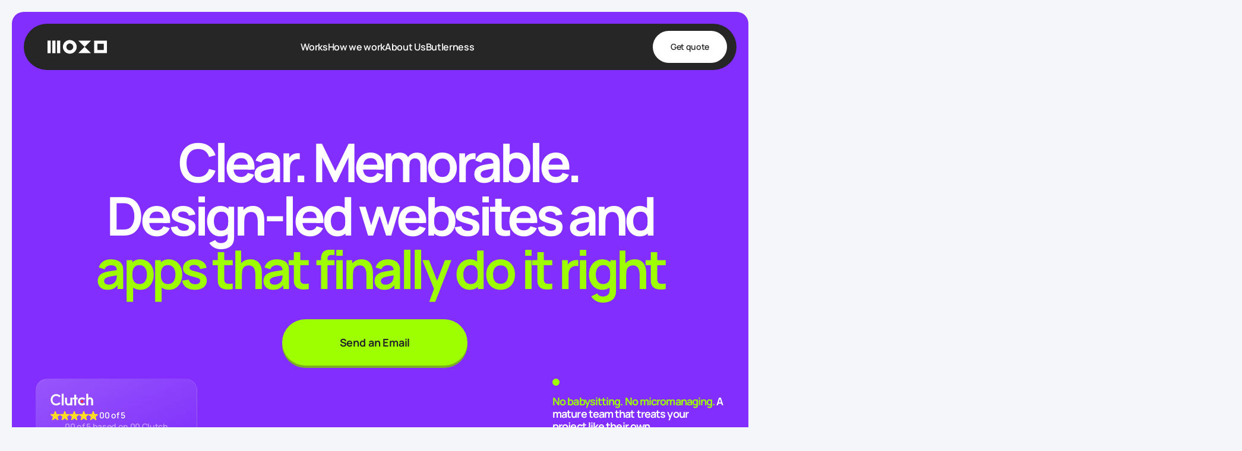

--- FILE ---
content_type: text/html
request_url: https://www.digitalbutlers.team/?utm_source=employers&utm_medium=site&utm_campaign=torch+sensors
body_size: 71402
content:
<!DOCTYPE html><!-- Last Published: Fri Jan 16 2026 17:05:24 GMT+0000 (Coordinated Universal Time) --><html data-wf-domain="www.digitalbutlers.team" data-wf-page="681a250ac8b7d7caf006da27" data-wf-site="63cfe79de6576501a119ce1f" lang="en"><head><meta charset="utf-8"/><title>Web Design &amp; Development | Digital Butlers</title><meta content="Digital Butlers builds design-led websites &amp; apps with clear messaging and reliable delivery. Mature team, proven process, calm launches." name="description"/><meta content="Web Design &amp; Development | Digital Butlers" property="og:title"/><meta content="Digital Butlers builds design-led websites &amp; apps with clear messaging and reliable delivery. Mature team, proven process, calm launches." property="og:description"/><meta content="https://cdn.prod.website-files.com/63cfe79de6576501a119ce1f/694bc7a8e249f3def94b40f5_og.webp" property="og:image"/><meta content="Web Design &amp; Development | Digital Butlers" property="twitter:title"/><meta content="Digital Butlers builds design-led websites &amp; apps with clear messaging and reliable delivery. Mature team, proven process, calm launches." property="twitter:description"/><meta content="https://cdn.prod.website-files.com/63cfe79de6576501a119ce1f/694bc7a8e249f3def94b40f5_og.webp" property="twitter:image"/><meta property="og:type" content="website"/><meta content="summary_large_image" name="twitter:card"/><meta content="width=device-width, initial-scale=1" name="viewport"/><link href="https://cdn.prod.website-files.com/63cfe79de6576501a119ce1f/css/digitalbutlers.shared.f62a48862.min.css" rel="stylesheet" type="text/css" integrity="sha384-9ipIhiE3dmZYgfPozhRYk9lvOI/W0eJSiVmrpXjLEHLZAKg9Q0AdZCcg8yj4Zoch" crossorigin="anonymous"/><link href="https://fonts.googleapis.com" rel="preconnect"/><link href="https://fonts.gstatic.com" rel="preconnect" crossorigin="anonymous"/><script src="https://ajax.googleapis.com/ajax/libs/webfont/1.6.26/webfont.js" type="text/javascript"></script><script type="text/javascript">WebFont.load({  google: {    families: ["Inter:regular,700"]  }});</script><script type="text/javascript">!function(o,c){var n=c.documentElement,t=" w-mod-";n.className+=t+"js",("ontouchstart"in o||o.DocumentTouch&&c instanceof DocumentTouch)&&(n.className+=t+"touch")}(window,document);</script><link href="https://cdn.prod.website-files.com/63cfe79de6576501a119ce1f/66f2a72a865011d2ed6cb0e7_Webclip%20(1).png" rel="shortcut icon" type="image/x-icon"/><link href="https://cdn.prod.website-files.com/63cfe79de6576501a119ce1f/66f2a72fa6c44f05dea2872b_Webclip.png" rel="apple-touch-icon"/><style>
  /* hiding flaws -- start */
 /* .body:not(.js--loaded) .dialog {display: none !important;}*/
  .body:not(.js--scrolled) .the-menu, .the-menu.js--hidden {transform: translate(-50%, calc(2rem + 100%));}
  .subheading::before {position: relative;display: inline-block;width: 1em;height: 1em; border-radius: 50%; background-color: currentColor; content: 	""; font-size: 0.556em; margin-block-end: 0.125rem; margin-inline-end: 1.6em;}
  @media (min-width: 62em) {.subheading::before {font-size: 1.111em; margin-block-end: -0.175rem; margin-inline-end: 0.8em; }}
  .dialog[aria-hidden=true] .dialog__overlay {opacity: 0;}
  .webflow-new-page-hero__paragraph {text-indent: 2.3rem;}
  .w-richtext > :first-child,.w-richtext > div > :first-child { margin-block-start: 0;}
  .w-richtext > :last-child, .w-richtext > div > :last-child { margin-block-end: 0;}
  [data-role="tooltip"]{position:absolute; opacity:0}
  [role="tooltip"] [data-role="tooltip"]{position:static; opacity:1}
  .tab:not(.js--active) {position: absolute;z-index: -1;opacity: 0;}
  /* hiding flaws -- end */
</style>
<!-- Google Tag Manager -->
<script>(function(w,d,s,l,i){w[l]=w[l]||[];w[l].push({'gtm.start':
new Date().getTime(),event:'gtm.js'});var f=d.getElementsByTagName(s)[0],
j=d.createElement(s),dl=l!='dataLayer'?'&l='+l:'';j.async=true;j.src=
'https://www.googletagmanager.com/gtm.js?id='+i+dl;f.parentNode.insertBefore(j,f);
})(window,document,'script','dataLayer','GTM-5JJNSN4');</script>
<!-- End Google Tag Manager --><meta name="robots" content="noindex, nofollow"><script src="https://cdn.prod.website-files.com/63cfe79de6576501a119ce1f%2F652d31f3dc22d7b4ee708e44%2F66e15928b00262d1b8a041ce%2Fclarity_script-2.9.9.js" type="text/javascript"></script></head><body class="body"><div class="styles"><div class="w-embed"><style>

  /* hiding flaws -- end */
  ::-webkit-scrollbar-track {background-color: var(--scrollbar-background-color);}
  ::-webkit-scrollbar {width: var(--scrollbar-width);background-color: var(--scrollbar-background-color);}
  ::-webkit-scrollbar-thumb {background-color: var(--scrollbar-thumb-color);}
  * {	scrollbar-color: var(--scrollbar-thumb-color) var(--scrollbar-background-color);scrollbar-width: thin;}
  .cookie-banner {
    transform: translate(-50%, calc(100% + 0.75rem));
  }
  .introduction {
    display: none;
  }
  .dialog[aria-hidden=true] .dialog__container-wrapper {
    transform: translateY(150lvh);
  }
  .buttons-group .button:nth-child(1) {z-index: 5;}
  .buttons-group .button:not(:first-child){position: absolute;right: 0;min-width: 100%;filter: drop-shadow(0 0 20px rgba(0, 0, 0, 0));text-align: left; transform: translate(0, calc(var(--button-shadow-size) * -1)) rotateZ(0);transition: all 0.3s ease;white-space: nowrap;animation: hide-by-opacity 0.3s;visibility: hidden;}
  .scroll-to-top {left: calc(50% - 5rem);}
  .heading-rich-text--white-green h2 {color: var(--background-secondary);}
  .heading-rich-text--white-green h2 em, .heading-rich-text--white-green em {color: var(--accent-1);}
  .heading-rich-text--black-red h2 {color: var(--text-primary);}
  .heading-rich-text--black-red h2 em, .heading-rich-text--black-red em {color: var(--accent-4);}
  .heading-rich-text--black-purple h2 {color: var(--text-primary);}
  .heading-rich-text--black-purple h2 em, .heading-rich-text--black-purple em {color: var(--accent-2-high-brightness);}
  .heading-rich-text--black-blue h2 {color: var(--text-primary);}
  .heading-rich-text--black-blue h2 em, .heading-rich-text--black-purple em {color: var(--accent-3);}
  /* hiding flaws -- end */
</style></div><div class="w-embed"><link rel="stylesheet" href="https://cdn.digitalbutlers.me/projects/digitalbutlers-webflow-site/development/main.css"></div></div><div class="statistics"><div class="w-dyn-list"><div role="list" class="w-dyn-items"><div role="listitem" class="w-dyn-item"><div data-clutch-reviews-count="">52</div><div data-clutch-reviews-rating="">4.9</div><div data-employees-count="">50</div></div></div></div></div><div class="page"><header data-component-id="the-header-v2" class="the-header-2"><div class="the-header-2__nav-wrapper"><div class="container the-header-2__container"><div class="container-inner the-header-2__container-inner"><a href="/" title="Homepage" aria-label="Homepage" id="w-node-_9623f6c4-84e1-a9e3-2da6-b91b2e3f6424-2e3f6416" aria-current="page" class="the-header-2__logo-link w-nav-brand w--current"><img id="w-node-_9623f6c4-84e1-a9e3-2da6-b91b2e3f6425-2e3f6416" loading="lazy" alt="" src="https://cdn.prod.website-files.com/63cfe79de6576501a119ce1f/63d6be532d9bce0c28a96fd0_logo.svg" class="the-header-2__logo"/></a><div class="the-header-2__navigation-wrapper"><nav data-role="the-header-navigation" class="navigation the-header-2__navigation"><ul role="list" class="navigation__list the-header-2__list"><li class="navigation__item"><a data-header-nav="" href="/works" class="navigation__link the-header-2__link w-inline-block"><div>Works</div></a></li><li class="navigation__item"><a data-header-nav="" href="/how-we-work" class="navigation__link the-header-2__link w-inline-block"><div>How we work</div></a></li><li class="navigation__item"><a data-header-nav="" href="/about-us" class="navigation__link the-header-2__link w-inline-block"><div>About Us</div></a></li><li class="navigation__item"><a data-header-nav="" href="/about-us#butlerness" class="navigation__link the-header-2__link w-inline-block"><div>Butlerness</div></a></li></ul></nav><a data-role-button-affiliation-type="Get quote, Header Menu" data-a11y-dialog-show="get-quote-dialog" role="button" data-role-affiliation-button="get-quote-v2" href="#" class="button button--white button--static w-button">Get quote</a><div class="the-header-2__social-media-wrapper"><address data-component-id="social-media" id="w-node-ad0621c2-8e54-0485-9172-2256a265506a-a265506a" class="social-media"><div data-role="color-scheme" class="hidden">light</div><ul role="list" class="social-media__list"><li class="social-media__item"><a title="Clutch" href="https://clutch.co/profile/digital-butlers" target="_blank" class="social-media__link w-inline-block"><div class="social-media__icon-wrapper w-embed"><svg 
	class="social-media__icon"
	width="24"
	height="24"
	viewBox="0 0 48 48"
	fill="none"
	xmlns="http://www.w3.org/2000/svg"
>
<path d="m33.8 33.8c-2.45 1.96-5.88 3.43-9.31 3.43-7.84 0-13.22-5.88-13.22-13.71 0-7.84 5.39-13.22 13.22-13.22 3.43 0 6.86.98 9.31 3.43l1.47 1.47 7.84-7.35-1.96-1.47c-4.41-3.92-10.29-6.37-16.65-6.37-13.71 0-24 10.29-24 24 0 13.71 10.29 24 24 24 6.37 0 12.24-2.45 16.65-6.37l1.96-1.47-7.84-7.84-1.47 1.47z" fill="currentColor"/>
<path d="m24 31.84c4.33 0 7.84-3.51 7.84-7.84 0-4.33-3.51-7.84-7.84-7.84-4.33 0-7.84 3.51-7.84 7.84 0 4.33 3.51 7.84 7.84 7.84z" fill="#F9665B"/>
</svg></div></a></li><li class="social-media__item"><a title="Behance" href="https://www.behance.net/digitalbutlers" target="_blank" class="social-media__link w-inline-block"><div class="social-media__icon-wrapper w-embed"><svg
	class="social-media__icon"
	width="24"
  height="24"
  viewBox="0 0 48 48"
  fill="none"
  xmlns="http://www.w3.org/2000/svg"
>
<path d="m19.2 22.848c2.496-1.344 4.032-3.264 4.032-6.144 0-5.952-4.416-7.296-9.408-7.296h-13.824v29.184h14.208c5.376 0 10.176-2.496 10.176-8.448 0-3.648-1.728-6.336-5.184-7.296zm-12.864-8.448h6.144c2.304 0 4.416.576 4.416 3.456 0 2.304-1.728 3.456-4.032 3.456h-6.528v-6.912zm6.912 19.2h-6.912v-8.064h7.104c2.88 0 4.608 1.344 4.608 4.224 0 3.072-2.112 3.84-4.8 3.84zm29.568-19.776v-2.88h-11.712v2.88h11.712zm4.8 14.592c0-6.336-3.84-11.52-10.368-11.52-6.528 0-10.944 4.8-10.944 11.136 0 6.72 4.224 11.136 10.944 11.136 4.992 0 8.256-2.304 9.984-7.104h-5.184c-.576 1.92-2.88 2.88-4.608 2.88-3.456 0-5.184-2.112-5.184-5.376h15.168c0-.384.192-.768.192-1.152zm-15.36-2.688c.192-2.688 2.112-4.416 4.8-4.416 2.88 0 4.416 1.728 4.608 4.416h-9.408z" fill="currentColor"/>
</svg></div></a></li><li class="social-media__item"><a title="Dribbble" href="https://dribbble.com/digitalbutlers" target="_blank" class="social-media__link w-inline-block"><div class="social-media__icon-wrapper w-embed"><svg
	class="social-media__icon"
	width="24"
  height="24"
  viewBox="0 0 48 48"
  fill="none"
  xmlns="http://www.w3.org/2000/svg"
>
<path d="m46 23.98c.01 2.89-.57 5.76-1.67 8.43-1.11 2.67-2.74 5.1-4.8 7.14-2.03 2.02-4.45 3.64-7.11 4.73-2.66 1.11-5.51 1.67-8.38 1.66-12.14 0-21.97-9.83-21.97-21.96-.01-5.64 2.15-11.06 6.04-15.14 2.05-2.16 4.52-3.88 7.26-5.05 2.73-1.18 5.69-1.79 8.67-1.78 2.87-.01 5.72.56 8.38 1.66 2.66 1.09 5.08 2.71 7.11 4.74m6.47 15.57c.01-2.9-.57-5.76-1.67-8.43-1.11-2.68-2.74-5.1-4.8-7.14m6.47 15.57c-3.2 0-12.04-1.21-19.96 2.26-8.6 3.78-14.82 9.64-17.53 13.27m37.49-15.53c0 2.7-.48 5.29-1.38 7.68m-5.09-23.25c-1.93-1.92-4.2-3.48-6.71-4.57m-17.03-.23c3.44 3.17 10.94 11.25 13.74 19.27 2.79 8.02 3.82 17.88 4.46 20.68m-31.75-22.33c4.15.26 15.13.48 22.17-2.53 7.02-2.99 13.07-8.52 15.14-10.27m-35.83 23.91c1.94 4.68 5.42 8.57 9.88 10.98" stroke="currentColor" stroke-width="4"/>
</svg></div></a></li><li class="social-media__item"><a title="Instagram" href="https://instagram.com/digital_butlers" target="_blank" class="social-media__link w-inline-block"><div class="social-media__icon-wrapper w-embed"><svg
	class="social-media__icon"
	width="24"
  height="24"
  viewBox="0 0 48 48"
  fill="none"
  xmlns="http://www.w3.org/2000/svg"
>
<path d="M24.1 12C17.4 12 12 17.4 12 24.1S17.4 36.2 24.1 36.2 36.2 30.8 36.2 24.1 30.8 12 24.1 12ZM24.1 31.9C19.8 31.9 16.2 28.4 16.2 24.1S19.7 16.2 24.1 16.2 31.9 19.7 31.9 24.1 28.4 31.9 24.1 31.9ZM39.4 11.5C39.4 13.1 38.2 14.3 36.6 14.3 35.1 14.3 33.8 13.1 33.8 11.5S35.1 8.7 36.6 8.7 39.4 10 39.4 11.5ZM47.5 14.3C47.3 10.6 46.4 7.3 43.7 4.5 40.9 1.8 37.5.9 33.8.7 29.9.4 18.3.4 14.3.7 10.6.9 7.3 1.8 4.5 4.5S.9 10.6.7 14.3C.4 18.3.4 29.9.7 33.8.9 37.5 1.8 40.9 4.5 43.7S10.6 47.3 14.3 47.5C18.3 47.6 29.9 47.6 33.8 47.5 37.5 47.3 40.9 46.4 43.7 43.7 46.4 40.9 47.3 37.5 47.5 33.8 47.7 29.9 47.7 18.3 47.5 14.3ZM42.4 38C41.7 40 40 41.6 38 42.4 34.8 43.7 27.6 43.3 24.1 43.3S13.3 43.7 10.2 42.4C8.2 41.6 6.6 40 5.7 38 4.5 34.8 4.8 27.4 4.8 24.1S4.5 13.3 5.7 10.2C6.6 8.2 8.2 6.6 10.2 5.7 13.3 4.5 20.7 4.8 24.1 4.8S34.8 4.5 38 5.7C40 6.5 41.6 8.2 42.4 10.2 43.7 13.3 43.3 20.6 43.3 24.1S43.7 34.8 42.4 38Z" fill="currentColor"/>
</svg></div></a></li><li class="social-media__item"><a title="Weblow" href="https://experts.webflow.com/profile/digital-butlers" target="_blank" class="social-media__link w-inline-block"><div class="social-media__icon-wrapper w-embed"><!--<svg
	class="social-media__icon"
	width="24"
  height="24"
  viewBox="0 0 48 48"
  fill="none"
  xmlns="http://www.w3.org/2000/svg"
>
<path d="m35.6 17.12c0 0-3.89 12.22-4.21 13.23-.12-1.04-2.97-22.98-2.97-22.98-6.63 0-10.18 4.73-12.05 9.72 0 0-4.73 12.25-5.13 13.29-.03-.95-.72-13.15-.72-13.15-.4-6.11-6-9.83-10.52-9.83l5.48 33.24c6.95-.03 10.7-4.73 12.66-9.72 0 0 4.18-10.81 4.35-11.3.03.46 3 21.02 3 21.02 6.98 0 10.72-4.41 12.74-9.23l9.77-24.01c-6.89 0-10.52 4.7-12.4 9.72z" fill="currentColor"/>
</svg>
-->
<svg width="24" height="16" viewBox="0 0 24 16" fill="none" xmlns="http://www.w3.org/2000/svg">
<path fill-rule="evenodd" clip-rule="evenodd" d="M24.7339 0.428711L16.8417 15.8573H9.42857L12.7315 9.463H12.5833C9.85843 13.0003 5.79283 15.3289 0 15.8573V9.55154C0 9.55154 3.70581 9.33263 5.88435 7.04221H0V0.428833H6.61338V5.86824L6.76181 5.86763L9.46431 0.428833H14.4658V5.83375L14.6142 5.83351L17.4181 0.428711H24.7339Z" fill="currentColor"/>
</svg></div></a></li><li class="social-media__item"><a title="LinkedIn" href="https://www.linkedin.com/company/digitalbutlers/" target="_blank" class="social-media__link w-inline-block"><div class="social-media__icon-wrapper w-embed"><svg
class="social-media__icon"
width="24"
height="24"
viewBox="0 0 48 48"
fill="none"
xmlns="http://www.w3.org/2000/svg">
<path d="m8.36 12.84c2.37 0 4.27-1.91 4.27-4.28 0-2.34-1.9-4.26-4.27-4.26-2.34 0-4.26 1.92-4.26 4.26 0 2.37 1.92 4.28 4.26 4.28m9.04 3.96v25.9h8.05v-12.8c0-3.38.65-6.66 4.83-6.66 4.13 0 4.19 3.87 4.19 6.86v12.6h8.05v-14.19c0-6.98-1.5-12.36-9.67-12.36-3.9 0-6.53 2.17-7.6 4.18h-.13v-3.53h-7.72m-13.1 0h8.07v25.9h-8.07v-25.9" fill="currentColor"/>
</svg></div></a></li><li class="social-media__item"><a title="Twitter" href="https://twitter.com/Digital_Butlers" target="_blank" class="social-media__link w-inline-block"><div class="social-media__icon-wrapper w-embed"><svg
class="social-media__icon"
width="24"
height="24"
viewBox="0 0 48 48"
fill="none"
xmlns="http://www.w3.org/2000/svg">
<path d="m48 8.97c-1.77.81-3.67 1.33-5.64 1.59 2.01-1.22 3.57-3.15 4.31-5.47-1.91 1.15-4.02 1.95-6.24 2.41-1.81-1.97-4.36-3.12-7.25-3.12-5.39 0-9.8 4.41-9.8 9.85 0 .78.09 1.53.25 2.25-8.17-.42-15.44-4.34-20.28-10.28-.85 1.44-1.33 3.14-1.33 4.93 0 3.42 1.72 6.45 4.38 8.17-1.63 0-3.14-.46-4.47-1.15v.07c0 4.77 3.39 8.76 7.89 9.66-1.44.39-2.96.45-4.43.16.63 1.96 1.85 3.67 3.49 4.89 1.65 1.23 3.64 1.91 5.69 1.95-3.48 2.75-7.79 4.24-12.23 4.22-.78 0-1.56-.05-2.34-.14 4.36 2.8 9.54 4.43 15.1 4.43 18.08 0 28.01-15.01 28.01-28.02 0-.43 0-.85-.02-1.28 1.93-1.38 3.58-3.12 4.91-5.12z" fill="currentColor"/>
</svg></div></a></li><li class="social-media__item"><a title="Upwork" href="https://www.upwork.com/freelancers/~01a0f7b011aeab4c89" target="_blank" class="social-media__link w-inline-block"><div class="social-media__icon-wrapper w-embed"><svg
class="social-media__icon"
width="24"
height="24"
viewBox="0 0 48 48"
fill="none"
xmlns="http://www.w3.org/2000/svg">
<path d="m37.12 26.34c-2.2 0-4.26-.94-6.14-2.46l.44-2.16.02-.08c.42-2.28 1.7-6.12 5.68-6.12 1.44 0 2.82.58 3.82 1.58 1.02 1.02 1.58 2.4 1.6 3.82-.02 1.44-.58 2.82-1.6 3.82-1.02 1.02-2.38 1.6-3.82 1.6zm0-16.28c-5.08 0-9.02 3.3-10.62 8.72-2.44-3.66-4.3-8.06-5.38-11.78h-5.46v14.22c0 1.36-.54 2.64-1.5 3.6-.96.96-2.24 1.5-3.6 1.5-1.34 0-2.64-.54-3.6-1.5-.96-.96-1.48-2.24-1.48-3.6v-14.22h-5.48v14.22c0 5.84 4.74 10.6 10.56 10.6 5.82 0 10.56-4.76 10.56-10.6v-2.38c1.06 2.22 2.38 4.46 3.96 6.44l-3.34 15.76h5.58l2.44-11.42c2.12 1.34 4.56 2.2 7.36 2.2 6 0 10.88-4.9 10.88-10.9 0-6-4.88-10.86-10.88-10.86z" fill="currentColor"/>
</svg></div></a></li><li class="social-media__item"><a data-component-id="messenger-link" title="Telegram" href="https://t.me/DigitalButlers" target="_blank" class="social-media__link w-inline-block"><div class="social-media__icon-wrapper w-embed"><svg
class="social-media__icon"
width="24"
height="24"
viewBox="0 0 48 48"
fill="none"
xmlns="http://www.w3.org/2000/svg"
>
<path fill="currentColor" d="M41.42 7.309s3.885-1.515 3.56 2.164c-.107 1.515-1.078 6.818-1.834 12.553l-2.59 16.99s-.216 2.489-2.159 2.922c-1.942.432-4.856-1.515-5.396-1.948c-.432-.325-8.094-5.195-10.792-7.575c-.756-.65-1.62-1.948.108-3.463L33.648 18.13c1.295-1.298 2.59-4.328-2.806-.649l-15.11 10.28s-1.727 1.083-4.964.109l-7.016-2.165s-2.59-1.623 1.835-3.246c10.793-5.086 24.068-10.28 35.831-15.15Z"/></svg></div></a></li><li class="social-media__item"><a data-component-id="messenger-link" title="WhatsApp" href="https://wa.me/+35796372882" target="_blank" class="social-media__link w-inline-block"><div class="social-media__icon-wrapper w-embed"><svg
class="social-media__icon"
width="24"
height="24"
viewBox="0 0 48 48"
fill="none"
xmlns="http://www.w3.org/2000/svg"
>
<path fill="currentColor" d="M39.588 8.4021C37.5608 6.3648 35.1464 4.7494 32.4852 3.6502 29.8242 2.5511 26.9698 1.9901 24.0884 2.0001 12.0161 2.0001 2.1769 11.7901 2.1769 23.802 2.1769 27.652 3.194 31.392 5.0955 34.692L2 46 13.608 42.964C16.8141 44.702 20.418 45.626 24.0884 45.626 36.1608 45.626 46 35.836 46 23.824 46 17.9941 43.7226 12.5161 39.588 8.4021ZM24.0884 41.93C20.816 41.93 17.61 41.05 14.802 39.4L14.1387 39.004 7.2402 40.808 9.0754 34.12 8.6332 33.438C6.8151 30.5494 5.8498 27.2104 5.8472 23.802 5.8472 13.8141 14.0281 5.6741 24.0664 5.6741 28.9306 5.6741 33.5076 7.5661 36.9346 10.9981 38.6316 12.6788 39.9764 14.678 40.8912 16.8796 41.8058 19.0813 42.2722 21.4418 42.2634 23.824 42.3076 33.812 34.1266 41.93 24.0884 41.93ZM34.0824 28.378C33.5296 28.114 30.8322 26.794 30.3458 26.596 29.8372 26.42 29.4834 26.332 29.1076 26.86 28.7316 27.41 27.6924 28.642 27.383 28.994 27.0734 29.368 26.7418 29.412 26.189 29.126 25.6362 28.862 23.8674 28.268 21.789 26.42 20.1528 24.968 19.0693 23.186 18.7377 22.636 18.4281 22.086 18.6935 21.8 18.9809 21.514 19.2241 21.272 19.5337 20.876 19.799 20.568 20.0644 20.26 20.1748 20.018 20.3518 19.6661 20.5286 19.2921 20.4402 18.9841 20.3076 18.7201 20.1748 18.4561 19.0693 15.7721 18.6271 14.6721 18.1849 13.6161 17.7206 13.7481 17.3889 13.7261H16.3276C15.9518 13.7261 15.3769 13.8581 14.8683 14.4081 14.3819 14.9581 12.9668 16.2781 12.9668 18.9621 12.9668 21.646 14.9347 24.242 15.2 24.594 15.4653 24.968 19.0693 30.468 24.5528 32.822 25.8572 33.394 26.8744 33.724 27.6704 33.966 28.9748 34.384 30.1688 34.318 31.1196 34.186 32.181 34.032 34.3698 32.866 34.812 31.59 35.2764 30.314 35.2764 29.236 35.1216 28.994 34.9668 28.752 34.6352 28.642 34.0824 28.378Z"/></svg></div></a></li></ul></address></div></div><button type="button" aria-label="menu button" data-role="menu-button" aria-expanded="false" class="menu-button menu-button--white"><div class="menu-button__icon-wrapper w-embed"><style>
.menu-button__line {
    fill: none;
    stroke: currentColor;
    stroke-dasharray: 59 32 61 300;
    stroke-linecap: round;
    stroke-width: 6;
    transition-duration: 0.4s;
    transition-property: stroke-dasharray, stroke-dashoffset;
    transition-timing-function: ease;
}
</style>
<svg
	class="menu-button__icon"
	viewBox="-12 -12 120 120"
>
	<path
		class="menu-button__line"
		d="m 18 39 h 60 a 1 1 0 0 1 0 20 h -60 a 1 1 0 0 1 0 -40 h 30 v 70"
	></path>
</svg></div></button></div></div></div><div class="the-header-2__burger-menu"><div class="container container--accent container--accent-2 the-header-2__container-burger"><div class="the-header-2__burder-wrapper"><nav data-role="the-header-navigation" class="navigation the-header-2__navigation"><ul role="list" class="navigation__list the-header-2__list"><li class="navigation__item"><a data-header-nav="" href="/works" class="navigation__link the-header-2__link w-inline-block"><div>Works</div></a></li><li class="navigation__item"><a data-header-nav="" href="/how-we-work" class="navigation__link the-header-2__link w-inline-block"><div>How we work</div></a></li><li class="navigation__item"><a data-header-nav="" href="/about-us" class="navigation__link the-header-2__link w-inline-block"><div>About Us</div></a></li><li class="navigation__item"><a data-header-nav="" href="/about-us#butlerness" class="navigation__link the-header-2__link w-inline-block"><div>Butlerness</div></a></li></ul></nav><div class="the-header-2__buttons"><a href="https://calendar.app.google/Wvf3ygZTwYgzZ9CX7" target="_blank" class="button w-button">Schedule a call</a><a data-role-button-affiliation-type="Get quote, Header Menu Mobile" data-a11y-dialog-show="get-quote-dialog" role="button" data-role-affiliation-button="get-quote-v2" href="#" class="button button--white w-button">Get quote</a></div><div class="the-header-2__social-wrapper"><address id="w-node-ae64fff7-5d18-3a8f-6f4e-afe78cf43831-8cf43831" data-wf--socials-2--variant="no-background" class="social-media-2"><ul role="list" class="social-media-2__list"><li class="social-media-2__item w-variant-3aa4db1b-aa22-30d4-f7b1-da7377423eec"><a data-social-footer="WhatsApp" WhatsApp="Telegram" data-component-id="messenger-link" href="https://wa.me/+35796372882" target="_blank" class="social-media-2__link w-variant-3aa4db1b-aa22-30d4-f7b1-da7377423eec w-inline-block"><div class="social-media-2__icon-wrapper w-embed"><svg width="26" height="27" viewBox="0 0 26 27" fill="none" xmlns="http://www.w3.org/2000/svg">
<path fill-rule="evenodd" clip-rule="evenodd" d="M12.7504 2.9281C18.6874 2.9281 23.5004 7.7411 23.5004 13.6781C23.5004 19.6151 18.6874 24.4281 12.7504 24.4281C10.8904 24.4281 9.14044 23.9551 7.61344 23.1231L2.87344 23.9181C2.75661 23.9376 2.63683 23.9291 2.52389 23.8934C2.41096 23.8577 2.30809 23.7958 2.2237 23.7127C2.13931 23.6295 2.07582 23.5276 2.0384 23.4152C2.00099 23.3029 1.99072 23.1832 2.00844 23.0661L2.80844 17.7761C2.27252 16.4764 1.99796 15.0839 2.00044 13.6781C2.00044 7.7411 6.81344 2.9281 12.7504 2.9281ZM8.69344 8.3781C7.95844 8.3781 7.34944 8.9981 7.46344 9.7641C7.67944 11.2001 8.31744 13.8461 10.2154 15.7581C12.1994 17.7571 15.0384 18.6121 16.5754 18.9491C17.3714 19.1241 18.0504 18.4941 18.0504 17.7171V15.8931C18.0505 15.8325 18.0321 15.7733 17.9979 15.7233C17.9636 15.6733 17.915 15.6349 17.8584 15.6131L15.8984 14.8601C15.8455 14.8399 15.788 14.835 15.7324 14.8461L13.7554 15.2321C12.4804 14.5721 11.7084 13.8321 11.2454 12.7171L11.6174 10.7021C11.6274 10.6485 11.6226 10.5932 11.6034 10.5421L10.8684 8.5731C10.8471 8.516 10.8089 8.46675 10.7589 8.43192C10.7088 8.39708 10.6494 8.37831 10.5884 8.3781H8.69344Z" fill="currentColor"/>
</svg></div></a></li><li class="social-media-2__item w-variant-3aa4db1b-aa22-30d4-f7b1-da7377423eec"><a data-social-footer="Telegram" title="Telegram" data-component-id="messenger-link" href="https://t.me/DigitalButlers" target="_blank" class="social-media-2__link w-variant-3aa4db1b-aa22-30d4-f7b1-da7377423eec w-inline-block"><div class="social-media-2__icon-wrapper w-embed"><svg
class="social-media__icon"
width="24"
height="24"
viewBox="0 0 48 48"
fill="none"
xmlns="http://www.w3.org/2000/svg"
>
<path fill="currentColor" d="M41.42 7.309s3.885-1.515 3.56 2.164c-.107 1.515-1.078 6.818-1.834 12.553l-2.59 16.99s-.216 2.489-2.159 2.922c-1.942.432-4.856-1.515-5.396-1.948c-.432-.325-8.094-5.195-10.792-7.575c-.756-.65-1.62-1.948.108-3.463L33.648 18.13c1.295-1.298 2.59-4.328-2.806-.649l-15.11 10.28s-1.727 1.083-4.964.109l-7.016-2.165s-2.59-1.623 1.835-3.246c10.793-5.086 24.068-10.28 35.831-15.15Z"/></svg></div></a></li><li class="social-media-2__item w-variant-3aa4db1b-aa22-30d4-f7b1-da7377423eec"><a data-social-footer="Email" title="Email" data-component-id="messenger-link" href="mailto: hello@digitalbutlers.me" class="social-media-2__link w-variant-3aa4db1b-aa22-30d4-f7b1-da7377423eec w-inline-block"><div class="social-media-2__icon-wrapper w-embed"><svg width="27" height="26" viewBox="0 0 27 26" fill="none" xmlns="http://www.w3.org/2000/svg">
<path d="M5.5 21C4.95 21 4.47933 20.8043 4.088 20.413C3.69667 20.0217 3.50067 19.5507 3.5 19V7C3.5 6.45 3.696 5.97933 4.088 5.588C4.48 5.19667 4.95067 5.00067 5.5 5H21.5C22.05 5 22.521 5.196 22.913 5.588C23.305 5.98 23.5007 6.45067 23.5 7V19C23.5 19.55 23.3043 20.021 22.913 20.413C22.5217 20.805 22.0507 21.0007 21.5 21H5.5ZM13.5 13.825C13.5833 13.825 13.671 13.8123 13.763 13.787C13.855 13.7617 13.9423 13.7243 14.025 13.675L21.1 9.25C21.2333 9.16667 21.3333 9.06267 21.4 8.938C21.4667 8.81333 21.5 8.67567 21.5 8.525C21.5 8.19167 21.3583 7.94167 21.075 7.775C20.7917 7.60833 20.5 7.61667 20.2 7.8L13.5 12L6.8 7.8C6.5 7.61667 6.20833 7.61267 5.925 7.788C5.64167 7.96333 5.5 8.209 5.5 8.525C5.5 8.69167 5.53333 8.83767 5.6 8.963C5.66667 9.08833 5.76667 9.184 5.9 9.25L12.975 13.675C13.0583 13.725 13.146 13.7627 13.238 13.788C13.33 13.8133 13.4173 13.8257 13.5 13.825Z" fill="currentColor"/>
</svg></div></a></li></ul></address></div></div></div></div></header><div data-component-id="the-menu" class="the-menu the-menu--button-right"><nav class="navigation"><ul role="list" class="navigation__list hidden"><li class="navigation__item"><div class="navigation__item-wrapper navigation__item-wrapper--styles"><div data-component-id="dropdown" class="navigation-dropdown navigation-dropdown--horizontal"><button type="button" data-dropdown="trigger" aria-label="open dropdown" class="navigation-dropdown__trigger"><div class="navigation-dropdown__text navigation-dropdown__text--dark"> Webflow</div><div class="navigation-dropdown__arrow"><div class="svg navigation-dropdown__icon navigation-dropdown__icon--rotate w-embed"><svg xmlns="http://www.w3.org/2000/svg" width="11" height="6" viewBox="0 0 11 6" fill="none">
  <path fill-rule="evenodd" clip-rule="evenodd" d="M1.68568 0.266515L5.50492 3.80182L9.32416 0.266515C9.70805 -0.0888383 10.3282 -0.0888383 10.7121 0.266515C11.096 0.621868 11.096 1.1959 10.7121 1.55125L6.19396 5.73349C5.81007 6.08884 5.18993 6.08884 4.80604 5.73349L0.287919 1.55125C-0.0959731 1.1959 -0.0959731 0.621868 0.287919 0.266515C0.671812 -0.0797267 1.30179 -0.0888383 1.68568 0.266515Z" fill="currentColor"/>
</svg></div></div></button><div data-dropdown="content" class="navigation-dropdown__content navigation-dropdown__content--static"><ul data-wf--webflow-dropdown-menu--variant="horizontal" role="list" class="dropdown-menu w-variant-d72e9f00-d5c3-debf-37cd-49f0f373c4b3 w-list-unstyled"><li class="dropdown-menu__item"><a href="/webflow-professional-partner" class="dropdown-menu__link">Premium Partner</a></li><li class="dropdown-menu__item"><a href="/templates" class="dropdown-menu__link">Templates</a></li><li class="dropdown-menu__item"><a href="https://www.wmails.io/" target="_blank" class="dropdown-menu__link">WMails.io</a></li></ul></div></div></div></li><li class="navigation__item"><a href="#" class="navigation__link">Services</a></li><li class="navigation__item"><a href="/works-old" class="navigation__link">Works</a></li><li class="navigation__item"><a href="/reviews" class="navigation__link">Reviews</a></li><li class="navigation__item"><a href="/awards" class="navigation__link"><span data-role="awards-count" class="chip chip--sm chip--color-accent-2">75</span> Awards</a></li><li class="navigation__item"><a href="/the-code" class="navigation__link">Butler CODE</a></li><li class="navigation__item"><a href="/blog" class="navigation__link">Blog</a></li><li class="navigation__item"><a href="/labs" class="navigation__link">Labs</a></li><li class="navigation__item"><a href="/contacts" class="navigation__link">Contacts</a></li></ul><ul role="list" class="navigation__list navigation__list--new"><li class="navigation__item"><a data-menu-botom-nav="" href="/" aria-current="page" class="navigation__link w--current">Home</a></li><li class="navigation__item"><a data-menu-botom-nav="" href="/works" class="navigation__link">Works</a></li><li class="navigation__item"><a data-menu-botom-nav="" href="/how-we-work" class="navigation__link">How we work</a></li><li class="navigation__item"><a data-menu-botom-nav="" href="/about-us" class="navigation__link">About Us</a></li><li class="navigation__item"><a data-menu-botom-nav="" href="/about-us#butlerness" class="navigation__link">Butlerness</a></li><li class="navigation__item"><div data-role-affiliation-button="get-quote-v2" data-a11y-dialog-show="get-quote-dialog" data-role-button-affiliation-type="Get quote, Menu Bar Down" class="navigation__item-wrapper navigation__item-wrapper--styles"><div class="navigation-dropdown__trigger"><div class="navigation-dropdown__text navigation-dropdown__text--dark">Get quote</div><div class="navigation-dropdown__arrow"><div class="svg navigation-dropdown__icon navigation-dropdown__icon--rotate w-embed"><svg xmlns="http://www.w3.org/2000/svg" width="11" height="6" viewBox="0 0 11 6" fill="none">
  <path fill-rule="evenodd" clip-rule="evenodd" d="M1.68568 0.266515L5.50492 3.80182L9.32416 0.266515C9.70805 -0.0888383 10.3282 -0.0888383 10.7121 0.266515C11.096 0.621868 11.096 1.1959 10.7121 1.55125L6.19396 5.73349C5.81007 6.08884 5.18993 6.08884 4.80604 5.73349L0.287919 1.55125C-0.0959731 1.1959 -0.0959731 0.621868 0.287919 0.266515C0.671812 -0.0797267 1.30179 -0.0888383 1.68568 0.266515Z" fill="currentColor"/>
</svg></div></div></div></div></li></ul></nav></div><div id="cookies-eu-banner" data-component-id="c00kie-banner" data-wait-remove="600" class="cookie-banner"><header class="cookie-banner__header"><div class="heading heading--sm cookie-banner__heading">This website uses cookies</div><p class="paragraph paragraph--sm cookie-banner__paragraph">We use cookies to enhance your experience, ensure service functionality, and improve <span class="nowrap">its quality.</span> Some cookies are necessary for using and improving our services. <a href="/cookie" id="cookies-eu-more" target="_blank" class="text-link nowrap">Learn more.</a></p></header><div id="w-node-d88205a2-2577-67da-ed45-ab6c49429bd4-49429bc9" class="cookie-banner__actions"><a id="cookies-eu-accept" role="button" data-role="accept-button" href="#" class="link link--accent-1 w-inline-block"><div class="link__text">Allow all</div></a><a id="cookies-eu-reject" role="button" data-role="reject-button" href="#" class="link link--monochrome w-inline-block"><div class="link__text">Reject</div></a></div><a data-role="close-button" role="button" id="w-node-d88205a2-2577-67da-ed45-ab6c49429bdb-49429bc9" href="#" class="close-button close-button--inverted cookie-banner__close-button w-inline-block"></a></div><main id="main" class="main"><section data-component-id="home-page-hero" class="section hero home-page-hero home-page-hero--campaign-resources"><div class="container container--accent container--accent-2 home-page-hero__container"><div class="container-inner home-page-hero__container-inner"><header id="w-node-c8fb7edc-0a10-daa1-4a60-657f5cfc4b88-f006da27" class="header header--align-center home-page-hero__header overflow-visible"><h1 data-role="heading" class="heading heading--xl home-page-hero__heading home-page-hero__heading--new">Clear. Memorable.  Design-led websites and <span class="color-accent-1">apps that finally do it right</span></h1><p data-role="header-paragraph" class="paragraph paragraph--lg home-page-hero__header-paragraph hidden">...for your project development and outstaffing needs, starting at a rate of $60 per hour</p></header><div id="w-node-efb55c21-6f19-79c7-38ec-e5e39791d111-f006da27" class="home-page-hero__defenition"><div class="dot-decoration dot-decoration--accent-1"></div><div class="paragraph paragraph--lg home-page-hero__defenition-paragraph"><span class="color-accent-1">No babysitting. No micromanaging.</span>  А mature team that treats your project like their own</div></div><div data-role="buttons-group-wrapper" id="w-node-c8fb7edc-0a10-daa1-4a60-657f5cfc4b9a-f006da27" class="home-page-hero__contact-us-buttons-group-wrapper variant-2"><div data-role="buttons-group-wrapper" data-component-id="buttons-group" class="buttons-group"><a data-role-button-affiliation-type="Send an Email, Hero Section groups" role="button" data-a11y-dialog-show="new-message" data-role-affiliation-button="new-message" href="#" target="_blank" class="button button--lg w-button">Send an Email</a><a href="#" data-role-button-affiliation-type="Get quote, Hero Section groups" data-a11y-dialog-show="get-quote-dialog" role="button" data-role-affiliation-button="get-quote-v2" class="button button--lg w-button">Get quote</a><a data-component-id="messenger-link" role="button" href="https://wa.me/+35796372882" target="_blank" class="button button--lg w-button">Whatsapp</a><a role="button" href="mailto:hello@digitalbutlers.team" class="button button--lg w-button">Email</a><a href="https://calendar.app.google/Wvf3ygZTwYgzZ9CX7" target="_blank" class="button button--lg w-button">Book a call</a></div></div><a data-role-clutch-link-home="" data-role="clutch-card" id="w-node-_4b950a2a-61e2-435c-3ed1-fba49b9ce310-f006da27" href="/reviews" class="cluth-card home-page-hero__clutch-card cluth-card--new-home w-inline-block"><img src="https://cdn.prod.website-files.com/63cfe79de6576501a119ce1f/63da3bf852161bdf07cfe47f_clutch.svg" loading="lazy" alt="Clutch logo" class="clutch-card__logo clutch-card__logo--margin"/><div class="stars clutch-card__stars"><img src="https://cdn.prod.website-files.com/63cfe79de6576501a119ce1f/63da3dc67c3b013e64f13156_star.svg" loading="lazy" alt="Star" class="star"/><img src="https://cdn.prod.website-files.com/63cfe79de6576501a119ce1f/63da3dc67c3b013e64f13156_star.svg" loading="lazy" alt="Star" class="star"/><img src="https://cdn.prod.website-files.com/63cfe79de6576501a119ce1f/63da3dc67c3b013e64f13156_star.svg" loading="lazy" alt="Star" class="star"/><img src="https://cdn.prod.website-files.com/63cfe79de6576501a119ce1f/63da3dc67c3b013e64f13156_star.svg" loading="lazy" alt="Star" class="star"/><img src="https://cdn.prod.website-files.com/63cfe79de6576501a119ce1f/63da3dc67c3b013e64f13156_star.svg" loading="lazy" alt="Star" class="star"/><p class="paragraph paragraph--sm cluth-card__grade"><span data-content="clutch-reviews-rating">00</span> of 5 </p></div><p class="paragraph paragraph--sm cluth-card__paragraph"><span data-content="clutch-reviews-rating">00</span> of 5 based on <span data-content="clutch-reviews-count">00</span> Clutch reviews</p></a></div><div data-hand="rock" class="home-page-hero__canvas-cover w-embed"><canvas
	data-role="canvas"
  inert
></canvas>
<img
  data-role="stub"
	inert
	src="https://cdn.prod.website-files.com/63cfe79de6576501a119ce1f/65c32f9e28f2b306fca824ee_rock-2.webp"
  alt="Hand with rings and a bracelet making the rock on gesture"
/></div></div></section><section class="section our-clients"><div class="our-clients__container-wrapper"><div class="container our-team__container"><div data-role="scroll-container" class="container-inner"><div class="header header--align-center"><div class="subheading subheading--accent-3">Since 2016: 600+ projects shipped</div><h2 data-role="heading" class="heading heading--lg"><span class="desktop-nowrap">Trusted by global </span><span class="color-accent-3">brands and local startups</span></h2></div><div class="global-brands__list"><a data-card-longrid-type="Automotive" href="/works/digital-engines-kia-indriver-platforms" target="_blank" class="global-brands__list-item w-inline-block"><div class="global-brands__list-item_inner"><div class="global-brands__list-item_content"><div class="global-brands__list-item_heading-wrapper"><h3 class="global-brands__list-item_heading">Automotive</h3><div class="global-brands__list-item_button-wrapper"><div class="link"><div class="link__text">Learn more</div><div class="link__icon-wrapper w-embed"><svg width="20" height="20" viewBox="0 0 20 20" fill="none" xmlns="http://www.w3.org/2000/svg" style="">
<path fill-rule="evenodd" clip-rule="evenodd" d="M10 20C15.5228 20 20 15.5228 20 10C20 4.47715 15.5228 0 10 0C4.47715 0 0 4.47715 0 10C0 15.5228 4.47715 20 10 20ZM9.03033 5.46967C8.73744 5.17678 8.26256 5.17678 7.96967 5.46967C7.67678 5.76256 7.67678 6.23744 7.96967 6.53033L11.4393 10L7.96967 13.4697C7.67678 13.7626 7.67678 14.2374 7.96967 14.5303C8.26256 14.8232 8.73744 14.8232 9.03033 14.5303L13.0303 10.5303C13.3232 10.2374 13.3232 9.76256 13.0303 9.46967L9.03033 5.46967Z" fill="currentColor"/>
</svg></div></div></div></div><div class="global-brands__list-item_logos-wrapper global-brands__list-item_logos-wrapper--first"><div class="global-brands__list-item_logo"><img src="https://cdn.prod.website-files.com/63cfe79de6576501a119ce1f/6880c710b90db0d6cf3001c2_Vector%202.webp" loading="lazy" alt="Stylized blue Chevrolet bowtie logo on a black background, symbolizing the automotive brand&#x27;s identity." class="global-brands__list-item_logo-image chevrole"/></div><div class="global-brands__list-item_logo"><img src="https://cdn.prod.website-files.com/63cfe79de6576501a119ce1f/6880cc828a6e85202c2ac9ba_kia.webp" loading="lazy" alt="Kia logo in bold blue letters, representing the automotive brand known for its stylish and affordable vehicles." class="global-brands__list-item_logo-image kia"/></div><div class="global-brands__list-item_logo"><img src="https://cdn.prod.website-files.com/63cfe79de6576501a119ce1f/6880d44812a742c409b0d8cd_geely%20small.webp" loading="lazy" alt="Blue outline of a stylized car front, featuring a rectangular grille and two headlights, representing a modern automotive logo." class="global-brands__list-item_logo-image geely"/></div><div class="global-brands__list-item_logo"><img src="https://cdn.prod.website-files.com/63cfe79de6576501a119ce1f/6880d680a347cb3c6fd742a5_Heading.webp" loading="lazy" alt="Logo of Cofinity-X, featuring bold blue text on a white background, representing a tech or financial brand." class="global-brands__list-item_logo-image confinity-x"/></div></div></div><div class="global-brands__list-item_button-tablet"><div class="global-brands__list-item_button"><div class="global-brands__list-item_button-icon w-embed"><svg width="6" height="10" viewBox="0 0 6 10" fill="none" xmlns="http://www.w3.org/2000/svg">
  <path d="M1 0.781006L5 4.78101L1 8.78101" stroke="currentColor" stroke-width="1.5" stroke-linecap="round" stroke-linejoin="round" />
</svg></div></div></div></div></a><a data-card-longrid-type="Web and mobile apps" href="/works/growth-platform-apps" target="_blank" class="global-brands__list-item w-inline-block"><div class="global-brands__list-item_inner"><div class="global-brands__list-item_content"><div class="global-brands__list-item_heading-wrapper"><h3 class="global-brands__list-item_heading">Web and mobile apps</h3><div class="global-brands__list-item_button-wrapper"><div class="link"><div class="link__text">Learn more</div><div class="link__icon-wrapper w-embed"><svg width="20" height="20" viewBox="0 0 20 20" fill="none" xmlns="http://www.w3.org/2000/svg" style="">
<path fill-rule="evenodd" clip-rule="evenodd" d="M10 20C15.5228 20 20 15.5228 20 10C20 4.47715 15.5228 0 10 0C4.47715 0 0 4.47715 0 10C0 15.5228 4.47715 20 10 20ZM9.03033 5.46967C8.73744 5.17678 8.26256 5.17678 7.96967 5.46967C7.67678 5.76256 7.67678 6.23744 7.96967 6.53033L11.4393 10L7.96967 13.4697C7.67678 13.7626 7.67678 14.2374 7.96967 14.5303C8.26256 14.8232 8.73744 14.8232 9.03033 14.5303L13.0303 10.5303C13.3232 10.2374 13.3232 9.76256 13.0303 9.46967L9.03033 5.46967Z" fill="currentColor"/>
</svg></div></div></div></div><div class="global-brands__list-item_logos-wrapper"><div class="global-brands__list-item_logo"><img src="https://cdn.prod.website-files.com/63cfe79de6576501a119ce1f/6943fbb512934a4cd3c79bc1_allur.svg" loading="lazy" alt="" class="global-brands__list-item_logo-image allur"/></div><div class="global-brands__list-item_logo"><img src="https://cdn.prod.website-files.com/63cfe79de6576501a119ce1f/6880e10dc1b676373ed48fbe_64a421e78f84906e5fd5ba7d_Logo%20Navbar%201.webp" loading="lazy" alt="" class="global-brands__list-item_logo-image wowmi"/><img src="https://cdn.prod.website-files.com/63cfe79de6576501a119ce1f/6880f63a213274f37d372e1e_64a421e78f84906e5fd5ba7d_Logo%20Navbar%201%20(1).webp" loading="lazy" alt="" class="global-brands__list-item_logo-image wowmi global-brands__list-item_logo-image--filter-none"/></div><div class="global-brands__list-item_logo"><img src="https://cdn.prod.website-files.com/63cfe79de6576501a119ce1f/6943fbbb3f6368b0d596e08c_Bridal%20platform.svg" loading="lazy" alt="" class="global-brands__list-item_logo-image bp"/></div></div></div><div class="global-brands__list-item_button-tablet"><div class="global-brands__list-item_button"><div class="global-brands__list-item_button-icon w-embed"><svg width="6" height="10" viewBox="0 0 6 10" fill="none" xmlns="http://www.w3.org/2000/svg">
  <path d="M1 0.781006L5 4.78101L1 8.78101" stroke="currentColor" stroke-width="1.5" stroke-linecap="round" stroke-linejoin="round" />
</svg></div></div></div></div></a><a data-card-longrid-type="Awwward winning websites" href="/works/award-winning-websites-wow-effect-performance-awards" target="_blank" class="global-brands__list-item w-inline-block"><div class="global-brands__list-item_inner"><div class="global-brands__list-item_content"><div class="global-brands__list-item_heading-wrapper"><h3 class="global-brands__list-item_heading">Award-winning websites</h3><div class="global-brands__list-item_button-wrapper"><div class="link"><div class="link__text">Learn more</div><div class="link__icon-wrapper w-embed"><svg width="20" height="20" viewBox="0 0 20 20" fill="none" xmlns="http://www.w3.org/2000/svg" style="">
<path fill-rule="evenodd" clip-rule="evenodd" d="M10 20C15.5228 20 20 15.5228 20 10C20 4.47715 15.5228 0 10 0C4.47715 0 0 4.47715 0 10C0 15.5228 4.47715 20 10 20ZM9.03033 5.46967C8.73744 5.17678 8.26256 5.17678 7.96967 5.46967C7.67678 5.76256 7.67678 6.23744 7.96967 6.53033L11.4393 10L7.96967 13.4697C7.67678 13.7626 7.67678 14.2374 7.96967 14.5303C8.26256 14.8232 8.73744 14.8232 9.03033 14.5303L13.0303 10.5303C13.3232 10.2374 13.3232 9.76256 13.0303 9.46967L9.03033 5.46967Z" fill="currentColor"/>
</svg></div></div></div></div><div class="global-brands__list-item_logos-wrapper global-brands__list-item_logos-wrapper--secondary"><div class="global-brands__list-item_logo"><img src="https://cdn.prod.website-files.com/63cfe79de6576501a119ce1f/6880e20112a742c409ba12cf_inDrive%20logo%201.webp" loading="lazy" alt="" class="global-brands__list-item_logo-image in-drive"/><img src="https://cdn.prod.website-files.com/63cfe79de6576501a119ce1f/6880f63a0baf2a6c34107fa4_inDrive%20logo%201%20(1).webp" loading="lazy" alt="" class="global-brands__list-item_logo-image in-drive global-brands__list-item_logo-image--filter-none"/></div><div class="global-brands__list-item_logo"><img src="https://cdn.prod.website-files.com/63cfe79de6576501a119ce1f/6880e277828bc079a50f18fe_Component%207.webp" loading="lazy" alt="" class="global-brands__list-item_logo-image global-leath"/></div><div class="global-brands__list-item_logo"><img src="https://cdn.prod.website-files.com/63cfe79de6576501a119ce1f/6880e52490213f26ccdf293e_Lorem.webp" loading="lazy" alt="" class="global-brands__list-item_logo-image solana"/></div></div></div><div class="global-brands__list-item_button-tablet"><div class="global-brands__list-item_button"><div class="global-brands__list-item_button-icon w-embed"><svg width="6" height="10" viewBox="0 0 6 10" fill="none" xmlns="http://www.w3.org/2000/svg">
  <path d="M1 0.781006L5 4.78101L1 8.78101" stroke="currentColor" stroke-width="1.5" stroke-linecap="round" stroke-linejoin="round" />
</svg></div></div></div></div></a></div></div></div></div></section><section class="section best-works"><div class="section__container"><div class="container best-works__container"><div data-component-id="card-sticky-animation" class="best-works__sticky-container"><div data-cart-sticky-role="item" class="best-works__wrapper w-dyn-list"><div role="list" class="w-dyn-items"><div role="listitem" class="w-dyn-item"><div data-slug="torchsensors" data-component-id="best-work" data-wf--best-work--variant="base" class="best-work"><div data-bg-color="" class="best-work__wrapper"><div class="best-work__content"><header class="best-work__header"><h2 class="heading best-work__title">TorchSensors</h2></header><div class="best-work__info-project"><div class="work-card__info-project_location"><div class="work-card__info-project_tag work-card__info-project_tag--bg-opacity-50"><div class="work-card__info-project_tag-flag"><img src="https://cdn.prod.website-files.com/63e0d01281d0f9e888f3016a/68a436eb21aa1bea6cdffd57_6887664715c8c68fa6e2be72_US.svg" loading="lazy" alt="" class="image-cover"/></div><div class="work-card__info-project_tag-text">USA</div></div><div class="work-card__info-project_tag work-card__info-project_tag--bg-opacity-50"><div class="work-card__info-project_tag-text">Jan. 2023 - Ongoing</div></div></div></div><ul data-role="awards" role="list" class="best-work__awards"><li data-role="award" class="best-work__award"><a data-role="award-link" href="#" target="_blank" class="best-work__award-link w-inline-block"><img src="https://cdn.prod.website-files.com/63cfe79de6576501a119ce1f/63ea244b4598771660b70f72_loader-icon.svg" loading="lazy" data-role="award-icon" alt="Loading..." class="best-work__award-icon"/><div class="best-work__award-decoration-wrapper w-embed"><svg
class="card__award-decoration"
width="100%"
height="100%"
viewBox="0 0 38 12"
fill="none"
xmlns="http://www.w3.org/2000/svg">
<path d="M38 0 0 0 0 9.3C0 10.9 1.8 11.9 3.2 10.9L17.7.5C18.4 0 19.3 0 20 .5L34.8 11C36.2 11.9 38 11 38 9.3Z" fill="currentColor"></path>
</svg></div></a></li></ul><div class="best-work__images"><div class="best-work__image-wrapper"><img src="https://cdn.prod.website-files.com/63e0d01281d0f9e888f3016a/6836e286f0d5d84d8bdace19_torch-1%402x.webp" loading="lazy" width="Auto" alt="" class="best-work__image"/></div><div class="best-work__image-wrapper best-work__image-wrapper--2"><img src="https://cdn.prod.website-files.com/63e0d01281d0f9e888f3016a/6836e28c4bf67484f8152015_torch-2%402x.webp" loading="lazy" width="Auto" alt="" class="best-work__image"/></div><div class="best-work__dots-wrapper"><div data-wf--best-work-dots--variant="slide1" class="best-work__dots"><div class="best-work__dot best-work__dot--bg-accent-4"></div><div class="best-work__dot best-work__dot--bg-accent-5"></div><div class="best-work__dot best-work__dot--bg-fourth"></div></div></div></div><div class="best-work__footer"><div class="rich-text tablet-hide w-richtext"><p>x11 Award-winning 🎗️ website for Wildfire Detection Solutions Company 🔥 Modern animations, clean design layout, 3D models, E-commerce module, and much more</p></div><div class="best-work__button"><button type="button" data-role="work-like" class="link link--accent-4"><div class="link__icon-wrapper link__icon-wrapper--lg w-embed"><svg width="24" height="24" viewBox="0 0 24 24" xmlns="http://www.w3.org/2000/svg">
<path d="M7.5 4C4.4625 4 2 6.4625 2 9.5C2 15 8.5 20 12 21.163C15.5 20 22 15 22 9.5C22 6.4625 19.5375 4 16.5 4C14.64 4 12.995 4.9235 12 6.337C11.4928 5.61469 10.819 5.0252 10.0357 4.61841C9.25238 4.21162 8.38263 3.9995 7.5 4Z" stroke="currentColor" stroke-width="2" stroke-linecap="round" stroke-linejoin="round"/>
</svg></div><div data-role="like-counter" class="link__text best-work__counter">308</div></button><a data-best-work-type="TorchSensors" href="/works/torchsensors" class="link link--accent-inversed w-inline-block"><div class="link__text">Explore project</div><div class="link__icon-wrapper w-embed"><svg width="20" height="20" viewBox="0 0 20 20" fill="none" xmlns="http://www.w3.org/2000/svg" style="">
<path fill-rule="evenodd" clip-rule="evenodd" d="M10 20C15.5228 20 20 15.5228 20 10C20 4.47715 15.5228 0 10 0C4.47715 0 0 4.47715 0 10C0 15.5228 4.47715 20 10 20ZM9.03033 5.46967C8.73744 5.17678 8.26256 5.17678 7.96967 5.46967C7.67678 5.76256 7.67678 6.23744 7.96967 6.53033L11.4393 10L7.96967 13.4697C7.67678 13.7626 7.67678 14.2374 7.96967 14.5303C8.26256 14.8232 8.73744 14.8232 9.03033 14.5303L13.0303 10.5303C13.3232 10.2374 13.3232 9.76256 13.0303 9.46967L9.03033 5.46967Z" fill="currentColor"/>
</svg></div></a></div></div></div><div class="best-work__icons"><div class="best-work__icon best-work__icon--line w-embed"><svg style="width:100%; height:auto;" width="646" height="602" viewBox="0 0 646 602" fill="none" xmlns="http://www.w3.org/2000/svg">
<path d="M639.411 390.565C505.147 242.469 234.064 -40.3794 223.844 12.9887C211.068 79.6989 618.344 585.492 566.302 595.003C514.259 604.514 260.014 256.564 184.474 216.843C162.096 205.077 407.711 442.097 367.982 485.184C336.198 519.655 94.6331 290.736 6.85233 167.052" stroke="currentColor" stroke-linecap="round"/>
</svg></div><div class="best-work__icon best-work__icon--heart w-embed"><svg style="width:100%; height:auto;" width="562" height="490" viewBox="0 0 562 490" fill="none" xmlns="http://www.w3.org/2000/svg">
<path d="M336.716 440.293C336.716 440.293 321.931 413.747 242.583 390.752C163.236 367.757 55.0663 317.76 71.0401 191.672C87.0138 65.5833 221.141 71.2841 272.748 125.798C272.748 125.798 286.338 36.3917 385.789 43.6955C485.241 50.9993 539.997 141.765 480.253 238.081C420.509 334.397 371.22 354.397 354.368 393.833" stroke="currentColor" stroke-linecap="round" stroke-linejoin="round"/>
<path d="M22.2009 209.077C22.2009 209.077 10.1565 112.994 97.059 73.9647" stroke="currentColor" stroke-linecap="round" stroke-linejoin="round"/>
<path d="M417.907 385.28C417.907 385.28 430.945 357.047 464.067 330.271C492.675 307.162 523.616 259.183 528.62 225.753" stroke="currentColor" stroke-linecap="round" stroke-linejoin="round"/>
</svg></div><div class="best-work__icon best-work__icon--hand w-embed"><svg style="width:100%; height:auto;" width="514" height="567" viewBox="0 0 514 567" fill="none" xmlns="http://www.w3.org/2000/svg">
<path d="M354.184 252.104C354.184 252.104 323.439 110.568 303.859 100.136C284.279 89.7029 279.634 102.867 277.664 119.44C275.694 136.012 312.553 288.235 312.553 288.235" stroke="currentColor" stroke-linecap="round" stroke-linejoin="round"/>
<path d="M304.828 255.691C304.828 255.691 289.373 229.35 273.046 230.488C263.11 231.179 243.16 241.193 242.084 254.194C241.008 267.194 259.361 334.179 264.543 338.474C269.725 342.77 274.149 345.156 285.16 339.888" stroke="currentColor" stroke-linecap="round" stroke-linejoin="round"/>
<path d="M293.018 297.574C293.018 297.574 280.759 283.346 266.216 294.853C256.326 302.697 256.128 317.47 256.128 317.47" stroke="currentColor" stroke-linecap="round" stroke-linejoin="round"/>
<path d="M243.248 268.608C243.248 268.608 231.01 250.648 212.924 250.963C194.838 251.278 188.879 263.874 191.196 277.431C193.513 290.988 214.826 340.224 224.191 351.86C238.317 369.415 263.36 356.472 262.46 337.851" stroke="currentColor" stroke-linecap="round" stroke-linejoin="round"/>
<path d="M243.592 319.076C243.592 319.076 238.95 314.104 231.279 316.666C221.874 319.804 214.744 329.913 220.528 344.711" stroke="currentColor" stroke-linecap="round" stroke-linejoin="round"/>
<path d="M206.06 317.876C206.06 317.876 127.688 240.083 108.328 226.392C91.1566 214.242 73.0747 216.78 70.9519 230.819C68.829 244.858 184.593 377.918 191.327 384.771C197.049 390.597 239.461 460.992 275.704 460.061" stroke="currentColor" stroke-linecap="round" stroke-linejoin="round"/>
<path d="M302.698 456.475C302.698 456.475 352.896 443.478 390.943 395.584C428.99 347.69 406.966 290.209 399.804 285.037C392.642 279.865 373.097 270.016 343.858 280.808C324.655 287.894 288.955 298.81 280.61 307.142C272.266 315.475 279.977 343.221 298.346 342.77C316.714 342.32 357.42 330.838 357.42 330.838" stroke="currentColor" stroke-linecap="round" stroke-linejoin="round"/>
<path d="M322.186 288.902C322.186 288.902 334.762 316.692 296.882 324.642" stroke="currentColor" stroke-linecap="round" stroke-linejoin="round"/>
<path d="M335.615 336.451C335.615 336.451 300.866 367.284 300.297 387.875" stroke="currentColor" stroke-linecap="round" stroke-linejoin="round"/>
<path d="M385.918 401.582C385.918 401.582 408.968 442.964 409.648 446.544C410.328 450.124 357.754 516.598 283.467 502.006C283.467 502.006 264.026 470.513 263.278 460.235" stroke="currentColor" stroke-linecap="round" stroke-linejoin="round"/>
<path d="M296.015 478.872C294.136 479.77 293.342 482.022 294.241 483.9C295.139 485.779 297.39 486.573 299.269 485.675C301.147 484.776 301.942 482.525 301.043 480.646C300.145 478.768 297.894 477.973 296.015 478.872Z" fill="currentColor" stroke="currentColor" />
<path d="M372.223 121.968L372.377 168.785C372.377 168.785 385.673 153.742 388.448 155.889C391.223 158.036 385.087 195.358 385.087 195.358" stroke="currentColor" stroke-linecap="round" stroke-linejoin="round"/>
<path d="M447.166 358.225L447.32 405.043C447.32 405.043 460.617 390 463.392 392.147C466.167 394.294 460.031 431.616 460.031 431.616" stroke="currentColor" stroke-linecap="round" stroke-linejoin="round"/>
<path d="M93.0605 343.548L127.105 376.597C127.105 376.597 111.271 379.434 111.644 382.4C112.018 385.366 149.999 413.569 150.809 415.263" stroke="currentColor" stroke-linecap="round" stroke-linejoin="round"/>
<path d="M130.547 88.4332L164.592 121.482C164.592 121.482 148.757 124.319 149.131 127.285C149.504 130.251 187.485 158.454 188.296 160.148" stroke="currentColor" stroke-linecap="round" stroke-linejoin="round"/>
</svg></div></div></div><div class="best-work__emoji-wraper"><img src="https://cdn.prod.website-files.com/63cfe79de6576501a119ce1f/68305f1ff0a05832bf8d2f34_fire%402x.webp" loading="lazy" width="66" height="Auto" alt="" class="best-work__emoji best-work__emoji--1"/><img src="https://cdn.prod.website-files.com/63cfe79de6576501a119ce1f/6838620584a23115d1bc9890_hand-emoji%402x.webp" loading="lazy" width="134" height="Auto" alt="" class="best-work__emoji best-work__emoji--2"/><img src="https://cdn.prod.website-files.com/63cfe79de6576501a119ce1f/68386205bfe5b65904845129_party-emoji%402x.webp" loading="lazy" width="140" height="Auto" alt="" class="best-work__emoji best-work__emoji--3"/></div></div></div></div></div><div data-cart-sticky-role="item" class="best-works__wrapper w-dyn-list"><div role="list" class="w-dyn-items"><div role="listitem" class="w-dyn-item"><div data-slug="solana-payouts" data-component-id="best-work" data-wf--best-work--variant="second-theme" class="best-work"><div data-bg-color="" class="best-work__wrapper w-variant-1e61abf7-f96a-492c-7bb3-1de840b7689e"><div class="best-work__content"><header class="best-work__header"><h2 class="heading best-work__title">Solana Payouts</h2></header><div class="best-work__info-project"><div class="work-card__info-project_location"><div class="work-card__info-project_tag work-card__info-project_tag--bg-opacity-50"><div class="work-card__info-project_tag-flag"><img src="https://cdn.prod.website-files.com/63e0d01281d0f9e888f3016a/688ca80a8d3665efa5f01d12_CZ.svg" loading="lazy" alt="" class="image-cover"/></div><div class="work-card__info-project_tag-text">Czech Republic</div></div><div class="work-card__info-project_tag work-card__info-project_tag--bg-opacity-50"><div class="work-card__info-project_tag-text">May - July 2024</div></div></div></div><ul data-role="awards" role="list" class="best-work__awards"><li data-role="award" class="best-work__award"><a data-role="award-link" href="#" target="_blank" class="best-work__award-link w-inline-block"><img src="https://cdn.prod.website-files.com/63cfe79de6576501a119ce1f/63ea244b4598771660b70f72_loader-icon.svg" loading="lazy" data-role="award-icon" alt="Loading..." class="best-work__award-icon"/><div class="best-work__award-decoration-wrapper w-embed"><svg
class="card__award-decoration"
width="100%"
height="100%"
viewBox="0 0 38 12"
fill="none"
xmlns="http://www.w3.org/2000/svg">
<path d="M38 0 0 0 0 9.3C0 10.9 1.8 11.9 3.2 10.9L17.7.5C18.4 0 19.3 0 20 .5L34.8 11C36.2 11.9 38 11 38 9.3Z" fill="currentColor"></path>
</svg></div></a></li></ul><div class="best-work__images"><div class="best-work__image-wrapper"><img src="https://cdn.prod.website-files.com/63e0d01281d0f9e888f3016a/68385e389ef00eb464be1070_solana-1%402x.webp" loading="lazy" width="Auto" alt="" class="best-work__image"/></div><div class="best-work__image-wrapper best-work__image-wrapper--2"><img src="https://cdn.prod.website-files.com/63e0d01281d0f9e888f3016a/68385e3f2087a6de2a9f891a_solana-2%402x.webp" loading="lazy" width="Auto" alt="" class="best-work__image"/></div><div class="best-work__dots-wrapper"><div data-wf--best-work-dots--variant="slide2" class="best-work__dots"><div class="best-work__dot best-work__dot--bg-accent-4 w-variant-149314ec-512d-45b3-7226-f65203ae7b5b"></div><div class="best-work__dot best-work__dot--bg-accent-5 w-variant-149314ec-512d-45b3-7226-f65203ae7b5b"></div><div class="best-work__dot best-work__dot--bg-fourth"></div></div></div></div><div class="best-work__footer"><div class="rich-text tablet-hide w-richtext"><p>Responsive Webflow landing page for a crypto project with integrated 3D visuals and animations. Contributed to 2,000+ leads in the first month through Telegram-driven acquisition.</p></div><div class="best-work__button"><button type="button" data-role="work-like" class="link link--accent-4"><div class="link__icon-wrapper link__icon-wrapper--lg w-embed"><svg width="24" height="24" viewBox="0 0 24 24" xmlns="http://www.w3.org/2000/svg">
<path d="M7.5 4C4.4625 4 2 6.4625 2 9.5C2 15 8.5 20 12 21.163C15.5 20 22 15 22 9.5C22 6.4625 19.5375 4 16.5 4C14.64 4 12.995 4.9235 12 6.337C11.4928 5.61469 10.819 5.0252 10.0357 4.61841C9.25238 4.21162 8.38263 3.9995 7.5 4Z" stroke="currentColor" stroke-width="2" stroke-linecap="round" stroke-linejoin="round"/>
</svg></div><div data-role="like-counter" class="link__text best-work__counter">610</div></button><a data-best-work-type="Solana Payouts" href="/works/solana-payouts" class="link link--accent-inversed w-inline-block"><div class="link__text">Explore project</div><div class="link__icon-wrapper w-embed"><svg width="20" height="20" viewBox="0 0 20 20" fill="none" xmlns="http://www.w3.org/2000/svg" style="">
<path fill-rule="evenodd" clip-rule="evenodd" d="M10 20C15.5228 20 20 15.5228 20 10C20 4.47715 15.5228 0 10 0C4.47715 0 0 4.47715 0 10C0 15.5228 4.47715 20 10 20ZM9.03033 5.46967C8.73744 5.17678 8.26256 5.17678 7.96967 5.46967C7.67678 5.76256 7.67678 6.23744 7.96967 6.53033L11.4393 10L7.96967 13.4697C7.67678 13.7626 7.67678 14.2374 7.96967 14.5303C8.26256 14.8232 8.73744 14.8232 9.03033 14.5303L13.0303 10.5303C13.3232 10.2374 13.3232 9.76256 13.0303 9.46967L9.03033 5.46967Z" fill="currentColor"/>
</svg></div></a></div></div></div><div class="best-work__icons"><div class="best-work__icon best-work__icon--line w-variant-1e61abf7-f96a-492c-7bb3-1de840b7689e w-embed"><svg style="width:100%; height:auto;" width="646" height="602" viewBox="0 0 646 602" fill="none" xmlns="http://www.w3.org/2000/svg">
<path d="M639.411 390.565C505.147 242.469 234.064 -40.3794 223.844 12.9887C211.068 79.6989 618.344 585.492 566.302 595.003C514.259 604.514 260.014 256.564 184.474 216.843C162.096 205.077 407.711 442.097 367.982 485.184C336.198 519.655 94.6331 290.736 6.85233 167.052" stroke="currentColor" stroke-linecap="round"/>
</svg></div><div class="best-work__icon best-work__icon--heart w-variant-1e61abf7-f96a-492c-7bb3-1de840b7689e w-embed"><svg style="width:100%; height:auto;" width="562" height="490" viewBox="0 0 562 490" fill="none" xmlns="http://www.w3.org/2000/svg">
<path d="M336.716 440.293C336.716 440.293 321.931 413.747 242.583 390.752C163.236 367.757 55.0663 317.76 71.0401 191.672C87.0138 65.5833 221.141 71.2841 272.748 125.798C272.748 125.798 286.338 36.3917 385.789 43.6955C485.241 50.9993 539.997 141.765 480.253 238.081C420.509 334.397 371.22 354.397 354.368 393.833" stroke="currentColor" stroke-linecap="round" stroke-linejoin="round"/>
<path d="M22.2009 209.077C22.2009 209.077 10.1565 112.994 97.059 73.9647" stroke="currentColor" stroke-linecap="round" stroke-linejoin="round"/>
<path d="M417.907 385.28C417.907 385.28 430.945 357.047 464.067 330.271C492.675 307.162 523.616 259.183 528.62 225.753" stroke="currentColor" stroke-linecap="round" stroke-linejoin="round"/>
</svg></div><div class="best-work__icon best-work__icon--hand w-embed"><svg style="width:100%; height:auto;" width="514" height="567" viewBox="0 0 514 567" fill="none" xmlns="http://www.w3.org/2000/svg">
<path d="M354.184 252.104C354.184 252.104 323.439 110.568 303.859 100.136C284.279 89.7029 279.634 102.867 277.664 119.44C275.694 136.012 312.553 288.235 312.553 288.235" stroke="currentColor" stroke-linecap="round" stroke-linejoin="round"/>
<path d="M304.828 255.691C304.828 255.691 289.373 229.35 273.046 230.488C263.11 231.179 243.16 241.193 242.084 254.194C241.008 267.194 259.361 334.179 264.543 338.474C269.725 342.77 274.149 345.156 285.16 339.888" stroke="currentColor" stroke-linecap="round" stroke-linejoin="round"/>
<path d="M293.018 297.574C293.018 297.574 280.759 283.346 266.216 294.853C256.326 302.697 256.128 317.47 256.128 317.47" stroke="currentColor" stroke-linecap="round" stroke-linejoin="round"/>
<path d="M243.248 268.608C243.248 268.608 231.01 250.648 212.924 250.963C194.838 251.278 188.879 263.874 191.196 277.431C193.513 290.988 214.826 340.224 224.191 351.86C238.317 369.415 263.36 356.472 262.46 337.851" stroke="currentColor" stroke-linecap="round" stroke-linejoin="round"/>
<path d="M243.592 319.076C243.592 319.076 238.95 314.104 231.279 316.666C221.874 319.804 214.744 329.913 220.528 344.711" stroke="currentColor" stroke-linecap="round" stroke-linejoin="round"/>
<path d="M206.06 317.876C206.06 317.876 127.688 240.083 108.328 226.392C91.1566 214.242 73.0747 216.78 70.9519 230.819C68.829 244.858 184.593 377.918 191.327 384.771C197.049 390.597 239.461 460.992 275.704 460.061" stroke="currentColor" stroke-linecap="round" stroke-linejoin="round"/>
<path d="M302.698 456.475C302.698 456.475 352.896 443.478 390.943 395.584C428.99 347.69 406.966 290.209 399.804 285.037C392.642 279.865 373.097 270.016 343.858 280.808C324.655 287.894 288.955 298.81 280.61 307.142C272.266 315.475 279.977 343.221 298.346 342.77C316.714 342.32 357.42 330.838 357.42 330.838" stroke="currentColor" stroke-linecap="round" stroke-linejoin="round"/>
<path d="M322.186 288.902C322.186 288.902 334.762 316.692 296.882 324.642" stroke="currentColor" stroke-linecap="round" stroke-linejoin="round"/>
<path d="M335.615 336.451C335.615 336.451 300.866 367.284 300.297 387.875" stroke="currentColor" stroke-linecap="round" stroke-linejoin="round"/>
<path d="M385.918 401.582C385.918 401.582 408.968 442.964 409.648 446.544C410.328 450.124 357.754 516.598 283.467 502.006C283.467 502.006 264.026 470.513 263.278 460.235" stroke="currentColor" stroke-linecap="round" stroke-linejoin="round"/>
<path d="M296.015 478.872C294.136 479.77 293.342 482.022 294.241 483.9C295.139 485.779 297.39 486.573 299.269 485.675C301.147 484.776 301.942 482.525 301.043 480.646C300.145 478.768 297.894 477.973 296.015 478.872Z" fill="currentColor" stroke="currentColor" />
<path d="M372.223 121.968L372.377 168.785C372.377 168.785 385.673 153.742 388.448 155.889C391.223 158.036 385.087 195.358 385.087 195.358" stroke="currentColor" stroke-linecap="round" stroke-linejoin="round"/>
<path d="M447.166 358.225L447.32 405.043C447.32 405.043 460.617 390 463.392 392.147C466.167 394.294 460.031 431.616 460.031 431.616" stroke="currentColor" stroke-linecap="round" stroke-linejoin="round"/>
<path d="M93.0605 343.548L127.105 376.597C127.105 376.597 111.271 379.434 111.644 382.4C112.018 385.366 149.999 413.569 150.809 415.263" stroke="currentColor" stroke-linecap="round" stroke-linejoin="round"/>
<path d="M130.547 88.4332L164.592 121.482C164.592 121.482 148.757 124.319 149.131 127.285C149.504 130.251 187.485 158.454 188.296 160.148" stroke="currentColor" stroke-linecap="round" stroke-linejoin="round"/>
</svg></div></div></div><div class="best-work__emoji-wraper"><img src="https://cdn.prod.website-files.com/63cfe79de6576501a119ce1f/68305f1ff0a05832bf8d2f34_fire%402x.webp" loading="lazy" width="66" height="Auto" alt="" class="best-work__emoji best-work__emoji--1 w-variant-1e61abf7-f96a-492c-7bb3-1de840b7689e"/><img src="https://cdn.prod.website-files.com/63cfe79de6576501a119ce1f/6838620584a23115d1bc9890_hand-emoji%402x.webp" loading="lazy" width="134" height="Auto" alt="" class="best-work__emoji best-work__emoji--2 w-variant-1e61abf7-f96a-492c-7bb3-1de840b7689e"/><img src="https://cdn.prod.website-files.com/63cfe79de6576501a119ce1f/68386205bfe5b65904845129_party-emoji%402x.webp" loading="lazy" width="140" height="Auto" alt="" class="best-work__emoji best-work__emoji--3"/></div></div></div></div></div><div class="best-works__wrapper w-dyn-list"><div role="list" class="w-dyn-items"><div role="listitem" class="w-dyn-item"><div data-slug="global-leathers" data-component-id="best-work" data-wf--best-work--variant="fourth-theme" class="best-work w-variant-26f0c803-59c0-7125-45b6-1a2699b2ce1e"><div data-bg-color="#EBE2D9" class="best-work__wrapper w-variant-26f0c803-59c0-7125-45b6-1a2699b2ce1e"><div class="best-work__content"><header class="best-work__header"><h2 class="heading best-work__title">Global Leathers</h2></header><div class="best-work__info-project"><div class="work-card__info-project_location"><div class="work-card__info-project_tag work-card__info-project_tag--bg-opacity-50"><div class="work-card__info-project_tag-flag"><img src="https://cdn.prod.website-files.com/63e0d01281d0f9e888f3016a/6887664715c8c68fa6e2be72_US.svg" loading="lazy" alt="" class="image-cover"/></div><div class="work-card__info-project_tag-text">USA</div></div><div class="work-card__info-project_tag work-card__info-project_tag--bg-opacity-50"><div class="work-card__info-project_tag-text">Aug. - Oct. 2024</div></div></div></div><ul data-role="awards" role="list" class="best-work__awards"><li data-role="award" class="best-work__award"><a data-role="award-link" href="#" target="_blank" class="best-work__award-link w-inline-block"><img src="https://cdn.prod.website-files.com/63cfe79de6576501a119ce1f/63ea244b4598771660b70f72_loader-icon.svg" loading="lazy" data-role="award-icon" alt="Loading..." class="best-work__award-icon"/><div class="best-work__award-decoration-wrapper w-embed"><svg
class="card__award-decoration"
width="100%"
height="100%"
viewBox="0 0 38 12"
fill="none"
xmlns="http://www.w3.org/2000/svg">
<path d="M38 0 0 0 0 9.3C0 10.9 1.8 11.9 3.2 10.9L17.7.5C18.4 0 19.3 0 20 .5L34.8 11C36.2 11.9 38 11 38 9.3Z" fill="currentColor"></path>
</svg></div></a></li></ul><div class="best-work__images"><div class="best-work__image-wrapper"><img src="https://cdn.prod.website-files.com/63e0d01281d0f9e888f3016a/687a2c9888fff67100af73bd_image%20(2).webp" loading="lazy" width="Auto" alt="" class="best-work__image"/></div><div class="best-work__image-wrapper best-work__image-wrapper--2"><img src="https://cdn.prod.website-files.com/63e0d01281d0f9e888f3016a/687a2c9cdf88e07a4cd827a5_image%20(3).webp" loading="lazy" width="Auto" alt="" class="best-work__image"/></div><div class="best-work__dots-wrapper"><div data-wf--best-work-dots--variant="slide3" class="best-work__dots"><div class="best-work__dot best-work__dot--bg-accent-4 w-variant-75e760a7-ea19-ca46-a034-80a7234e30ff"></div><div class="best-work__dot best-work__dot--bg-accent-5"></div><div class="best-work__dot best-work__dot--bg-fourth w-variant-75e760a7-ea19-ca46-a034-80a7234e30ff"></div></div></div></div><div class="best-work__footer"><div class="rich-text tablet-hide w-richtext"><p>Premium landing page for Global Leathers, designed in Figma and built in Webflow, with a focus on UX/UI and lead generation to strengthen the brand’s online presence.</p></div><div class="best-work__button"><button type="button" data-role="work-like" class="link link--accent-4"><div class="link__icon-wrapper link__icon-wrapper--lg w-embed"><svg width="24" height="24" viewBox="0 0 24 24" xmlns="http://www.w3.org/2000/svg">
<path d="M7.5 4C4.4625 4 2 6.4625 2 9.5C2 15 8.5 20 12 21.163C15.5 20 22 15 22 9.5C22 6.4625 19.5375 4 16.5 4C14.64 4 12.995 4.9235 12 6.337C11.4928 5.61469 10.819 5.0252 10.0357 4.61841C9.25238 4.21162 8.38263 3.9995 7.5 4Z" stroke="currentColor" stroke-width="2" stroke-linecap="round" stroke-linejoin="round"/>
</svg></div><div data-role="like-counter" class="link__text best-work__counter">826</div></button><a data-best-work-type="Global Leathers" href="/works/global-leathers" class="link link--accent-inversed w-inline-block"><div class="link__text">Explore project</div><div class="link__icon-wrapper w-embed"><svg width="20" height="20" viewBox="0 0 20 20" fill="none" xmlns="http://www.w3.org/2000/svg" style="">
<path fill-rule="evenodd" clip-rule="evenodd" d="M10 20C15.5228 20 20 15.5228 20 10C20 4.47715 15.5228 0 10 0C4.47715 0 0 4.47715 0 10C0 15.5228 4.47715 20 10 20ZM9.03033 5.46967C8.73744 5.17678 8.26256 5.17678 7.96967 5.46967C7.67678 5.76256 7.67678 6.23744 7.96967 6.53033L11.4393 10L7.96967 13.4697C7.67678 13.7626 7.67678 14.2374 7.96967 14.5303C8.26256 14.8232 8.73744 14.8232 9.03033 14.5303L13.0303 10.5303C13.3232 10.2374 13.3232 9.76256 13.0303 9.46967L9.03033 5.46967Z" fill="currentColor"/>
</svg></div></a></div></div></div><div class="best-work__icons"><div class="best-work__icon best-work__icon--line w-embed"><svg style="width:100%; height:auto;" width="646" height="602" viewBox="0 0 646 602" fill="none" xmlns="http://www.w3.org/2000/svg">
<path d="M639.411 390.565C505.147 242.469 234.064 -40.3794 223.844 12.9887C211.068 79.6989 618.344 585.492 566.302 595.003C514.259 604.514 260.014 256.564 184.474 216.843C162.096 205.077 407.711 442.097 367.982 485.184C336.198 519.655 94.6331 290.736 6.85233 167.052" stroke="currentColor" stroke-linecap="round"/>
</svg></div><div class="best-work__icon best-work__icon--heart w-embed"><svg style="width:100%; height:auto;" width="562" height="490" viewBox="0 0 562 490" fill="none" xmlns="http://www.w3.org/2000/svg">
<path d="M336.716 440.293C336.716 440.293 321.931 413.747 242.583 390.752C163.236 367.757 55.0663 317.76 71.0401 191.672C87.0138 65.5833 221.141 71.2841 272.748 125.798C272.748 125.798 286.338 36.3917 385.789 43.6955C485.241 50.9993 539.997 141.765 480.253 238.081C420.509 334.397 371.22 354.397 354.368 393.833" stroke="currentColor" stroke-linecap="round" stroke-linejoin="round"/>
<path d="M22.2009 209.077C22.2009 209.077 10.1565 112.994 97.059 73.9647" stroke="currentColor" stroke-linecap="round" stroke-linejoin="round"/>
<path d="M417.907 385.28C417.907 385.28 430.945 357.047 464.067 330.271C492.675 307.162 523.616 259.183 528.62 225.753" stroke="currentColor" stroke-linecap="round" stroke-linejoin="round"/>
</svg></div><div class="best-work__icon best-work__icon--hand w-embed"><svg style="width:100%; height:auto;" width="514" height="567" viewBox="0 0 514 567" fill="none" xmlns="http://www.w3.org/2000/svg">
<path d="M354.184 252.104C354.184 252.104 323.439 110.568 303.859 100.136C284.279 89.7029 279.634 102.867 277.664 119.44C275.694 136.012 312.553 288.235 312.553 288.235" stroke="currentColor" stroke-linecap="round" stroke-linejoin="round"/>
<path d="M304.828 255.691C304.828 255.691 289.373 229.35 273.046 230.488C263.11 231.179 243.16 241.193 242.084 254.194C241.008 267.194 259.361 334.179 264.543 338.474C269.725 342.77 274.149 345.156 285.16 339.888" stroke="currentColor" stroke-linecap="round" stroke-linejoin="round"/>
<path d="M293.018 297.574C293.018 297.574 280.759 283.346 266.216 294.853C256.326 302.697 256.128 317.47 256.128 317.47" stroke="currentColor" stroke-linecap="round" stroke-linejoin="round"/>
<path d="M243.248 268.608C243.248 268.608 231.01 250.648 212.924 250.963C194.838 251.278 188.879 263.874 191.196 277.431C193.513 290.988 214.826 340.224 224.191 351.86C238.317 369.415 263.36 356.472 262.46 337.851" stroke="currentColor" stroke-linecap="round" stroke-linejoin="round"/>
<path d="M243.592 319.076C243.592 319.076 238.95 314.104 231.279 316.666C221.874 319.804 214.744 329.913 220.528 344.711" stroke="currentColor" stroke-linecap="round" stroke-linejoin="round"/>
<path d="M206.06 317.876C206.06 317.876 127.688 240.083 108.328 226.392C91.1566 214.242 73.0747 216.78 70.9519 230.819C68.829 244.858 184.593 377.918 191.327 384.771C197.049 390.597 239.461 460.992 275.704 460.061" stroke="currentColor" stroke-linecap="round" stroke-linejoin="round"/>
<path d="M302.698 456.475C302.698 456.475 352.896 443.478 390.943 395.584C428.99 347.69 406.966 290.209 399.804 285.037C392.642 279.865 373.097 270.016 343.858 280.808C324.655 287.894 288.955 298.81 280.61 307.142C272.266 315.475 279.977 343.221 298.346 342.77C316.714 342.32 357.42 330.838 357.42 330.838" stroke="currentColor" stroke-linecap="round" stroke-linejoin="round"/>
<path d="M322.186 288.902C322.186 288.902 334.762 316.692 296.882 324.642" stroke="currentColor" stroke-linecap="round" stroke-linejoin="round"/>
<path d="M335.615 336.451C335.615 336.451 300.866 367.284 300.297 387.875" stroke="currentColor" stroke-linecap="round" stroke-linejoin="round"/>
<path d="M385.918 401.582C385.918 401.582 408.968 442.964 409.648 446.544C410.328 450.124 357.754 516.598 283.467 502.006C283.467 502.006 264.026 470.513 263.278 460.235" stroke="currentColor" stroke-linecap="round" stroke-linejoin="round"/>
<path d="M296.015 478.872C294.136 479.77 293.342 482.022 294.241 483.9C295.139 485.779 297.39 486.573 299.269 485.675C301.147 484.776 301.942 482.525 301.043 480.646C300.145 478.768 297.894 477.973 296.015 478.872Z" fill="currentColor" stroke="currentColor" />
<path d="M372.223 121.968L372.377 168.785C372.377 168.785 385.673 153.742 388.448 155.889C391.223 158.036 385.087 195.358 385.087 195.358" stroke="currentColor" stroke-linecap="round" stroke-linejoin="round"/>
<path d="M447.166 358.225L447.32 405.043C447.32 405.043 460.617 390 463.392 392.147C466.167 394.294 460.031 431.616 460.031 431.616" stroke="currentColor" stroke-linecap="round" stroke-linejoin="round"/>
<path d="M93.0605 343.548L127.105 376.597C127.105 376.597 111.271 379.434 111.644 382.4C112.018 385.366 149.999 413.569 150.809 415.263" stroke="currentColor" stroke-linecap="round" stroke-linejoin="round"/>
<path d="M130.547 88.4332L164.592 121.482C164.592 121.482 148.757 124.319 149.131 127.285C149.504 130.251 187.485 158.454 188.296 160.148" stroke="currentColor" stroke-linecap="round" stroke-linejoin="round"/>
</svg></div></div></div><div class="best-work__emoji-wraper"><img src="https://cdn.prod.website-files.com/63cfe79de6576501a119ce1f/68305f1ff0a05832bf8d2f34_fire%402x.webp" loading="lazy" width="66" height="Auto" alt="" class="best-work__emoji best-work__emoji--1"/><img src="https://cdn.prod.website-files.com/63cfe79de6576501a119ce1f/6838620584a23115d1bc9890_hand-emoji%402x.webp" loading="lazy" width="134" height="Auto" alt="" class="best-work__emoji best-work__emoji--2"/><img src="https://cdn.prod.website-files.com/63cfe79de6576501a119ce1f/68386205bfe5b65904845129_party-emoji%402x.webp" loading="lazy" width="140" height="Auto" alt="" class="best-work__emoji best-work__emoji--3"/></div></div></div></div></div></div></div></div></section><section class="section section--button-group"><div class="container"><div class="container-inner"><div class="header header--align-center"><div class="subheading subheading--accent-3">What the numbers say</div><h2 data-role="heading" class="heading heading--lg"><span class="desktop-nowrap">On average, employers do</span> <span class="color-accent-3">2 projects with us</span></h2></div><div class="advances"><ul role="list" class="advances__list"><li class="advances__item"><div class="advance-card"><div class="container container--accent advance-card__container"><div class="advance-card__wrapper"><header class="advance-card__header color-accent-1"><div data-content="clutch-reviews-rating" class="heading heading--xl">4.9</div><div class="paragraph paragraph--lg">clutch rating</div></header><div>*based on <span data-content="clutch-reviews-count">51</span> reviews</div></div><a data-stats-number-click="clutch_rating" href="/reviews" class="advance-card__link w-inline-block"><div aria-label="link to client" class="button-circle button-circle--lg button-circle--none-hover"><div class="svg button-circle__icon button-circle__icon--lg w-embed"><svg style="width:100%;height:auto;" width="16" height="16" viewBox="0 0 16 16" fill="none" xmlns="http://www.w3.org/2000/svg">
<path d="M4.25 7.60972L4.25 8.75258L10.25 8.75258L10.25 9.89544L11.25 9.89544L11.25 8.75258L12.25 8.75258L12.25 7.60972L11.25 7.60972L11.25 6.46687L10.25 6.46687L10.25 7.60972L4.25 7.60972ZM9.25 5.32401L10.25 5.32401L10.25 6.46687L9.25 6.46687L9.25 5.32401ZM9.25 5.32401L8.25 5.32401L8.25 4.18115L9.25 4.18115L9.25 5.32401ZM9.25 11.0383L10.25 11.0383L10.25 9.89544L9.25 9.89544L9.25 11.0383ZM9.25 11.0383L8.25 11.0383L8.25 12.1812L9.25 12.1812L9.25 11.0383Z" fill="currentColor"/>
</svg></div></div></a></div></div></li><li class="advances__item"><div class="advance-card"><div class="container container--accent advance-card__container"><div class="advance-card__wrapper"><header class="advance-card__header color-accent-1"><div class="heading heading--xl">672</div><div class="paragraph paragraph--lg">projects finished</div></header><div>for just 321 employers</div></div><a data-stats-number-click="projects_finished" href="/works" class="advance-card__link w-inline-block"><div aria-label="link to client" class="button-circle button-circle--lg button-circle--none-hover"><div class="svg button-circle__icon button-circle__icon--lg w-embed"><svg style="width:100%;height:auto;" width="16" height="16" viewBox="0 0 16 16" fill="none" xmlns="http://www.w3.org/2000/svg">
<path d="M4.25 7.60972L4.25 8.75258L10.25 8.75258L10.25 9.89544L11.25 9.89544L11.25 8.75258L12.25 8.75258L12.25 7.60972L11.25 7.60972L11.25 6.46687L10.25 6.46687L10.25 7.60972L4.25 7.60972ZM9.25 5.32401L10.25 5.32401L10.25 6.46687L9.25 6.46687L9.25 5.32401ZM9.25 5.32401L8.25 5.32401L8.25 4.18115L9.25 4.18115L9.25 5.32401ZM9.25 11.0383L10.25 11.0383L10.25 9.89544L9.25 9.89544L9.25 11.0383ZM9.25 11.0383L8.25 11.0383L8.25 12.1812L9.25 12.1812L9.25 11.0383Z" fill="currentColor"/>
</svg></div></div></a></div></div></li><li class="advances__item"><div data-component-id="monthly-hour-tracker" class="advance-card"><div class="container container--accent advance-card__container"><div class="advance-card__wrapper"><header class="advance-card__header color-accent-1"><div class="heading heading--xl"><span data-role="number-hours-logged">124</span>k</div><div class="paragraph paragraph--lg">hours logged on real projects</div></header><div>by the same team since 2022</div></div></div></div></li><li id="w-node-a74bf9bb-1967-3c74-3877-48be54b6c038-f006da27" class="advances__item"><div class="advance-card"><div class="container container--accent advance-card__container"><div class="advance-card__wrapper"><header class="advance-card__header color-accent-1"><div class="heading heading--xl">16 site</div><div class="paragraph paragraph--lg">of the day</div></header><div>and 95 other awards</div></div><a data-stats-number-click="site_of_day" href="/awards" class="advance-card__link w-inline-block"><div aria-label="link to client" class="button-circle button-circle--lg button-circle--none-hover"><div class="svg button-circle__icon button-circle__icon--lg w-embed"><svg style="width:100%;height:auto;" width="16" height="16" viewBox="0 0 16 16" fill="none" xmlns="http://www.w3.org/2000/svg">
<path d="M4.25 7.60972L4.25 8.75258L10.25 8.75258L10.25 9.89544L11.25 9.89544L11.25 8.75258L12.25 8.75258L12.25 7.60972L11.25 7.60972L11.25 6.46687L10.25 6.46687L10.25 7.60972L4.25 7.60972ZM9.25 5.32401L10.25 5.32401L10.25 6.46687L9.25 6.46687L9.25 5.32401ZM9.25 5.32401L8.25 5.32401L8.25 4.18115L9.25 4.18115L9.25 5.32401ZM9.25 11.0383L10.25 11.0383L10.25 9.89544L9.25 9.89544L9.25 11.0383ZM9.25 11.0383L8.25 11.0383L8.25 12.1812L9.25 12.1812L9.25 11.0383Z" fill="currentColor"/>
</svg></div></div></a></div></div></li><li id="w-node-_791dc924-f201-372f-ed35-d358fc6b00c4-f006da27" class="advances__item"><div class="advance-card"><div class="container container--accent advance-card__container"><div class="advance-card__wrapper"><header class="advance-card__header color-accent-1"><img src="https://cdn.prod.website-files.com/63cfe79de6576501a119ce1f/6825ccfd4a4d1d2997ae74f0_webflow-logo%402x.webp" loading="lazy" width="240" height="178" alt="Webflow logo" class="advance-card__image"/><div class="paragraph paragraph--lg">Webflow premium partners</div></header></div><a data-stats-number-click="webflow_partners" href="/webflow-professional-partner" class="advance-card__link w-inline-block"><div aria-label="link to client" class="button-circle button-circle--lg button-circle--none-hover"><div class="svg button-circle__icon button-circle__icon--lg w-embed"><svg style="width:100%;height:auto;" width="16" height="16" viewBox="0 0 16 16" fill="none" xmlns="http://www.w3.org/2000/svg">
<path d="M4.25 7.60972L4.25 8.75258L10.25 8.75258L10.25 9.89544L11.25 9.89544L11.25 8.75258L12.25 8.75258L12.25 7.60972L11.25 7.60972L11.25 6.46687L10.25 6.46687L10.25 7.60972L4.25 7.60972ZM9.25 5.32401L10.25 5.32401L10.25 6.46687L9.25 6.46687L9.25 5.32401ZM9.25 5.32401L8.25 5.32401L8.25 4.18115L9.25 4.18115L9.25 5.32401ZM9.25 11.0383L10.25 11.0383L10.25 9.89544L9.25 9.89544L9.25 11.0383ZM9.25 11.0383L8.25 11.0383L8.25 12.1812L9.25 12.1812L9.25 11.0383Z" fill="currentColor"/>
</svg></div></div></a></div></div></li></ul></div><div data-role="buttons-group-wrapper" class="section__buttons-group_wrapper"><a data-role-button-affiliation-type="Let&#x27;s talk, Section: &#x27;What the numbers say&#x27;" data-a11y-dialog-show="new-message" data-role-affiliation-button="new-message" href="#" class="button button--lg w-button">Let&#x27;s talk</a></div></div></div></section><section data-component-id="works-sliders-tab" class="section"><div class="container our-team__container"><div data-role="scroll-container" class="container-inner"><div data-role="lottie-wrapper" class="our-works____lottie-wrapper"><img loading="lazy" src="https://cdn.prod.website-files.com/63cfe79de6576501a119ce1f/68820fa3da29dfe4030969c5_hat.svg" alt="A whimsical blue outline of a top hat, slightly tilted with a curved base, suggesting movement or magic." class="lottie"/></div><div class="header header--align-center"><div class="subheading subheading--accent-3">Our works</div><h2 data-role="heading" class="heading heading--lg"><span class="desktop-nowrap">These sites are live.</span><span class="color-accent-3"> And they work</span></h2><p class="paragraph lp-header--description__paragraph"><span class="desktop-nowrap">We build not just pretty things — but real tools that</span> help real companies grow, convert, and scale<br/></p></div><div data-component-id="tab-works" class="tabs tabs--new-home"><div class="tabs__navigation"><div data-role="tabs-menu-works" class="tabs__menu"><div class="tabs__button-wrapper"><a data-services-tab="corporate_website" data-role="tab-button-works" role="button" href="#" class="chip chip--lg chip--interactive tabs__button">Corporate Website</a><a data-services-tab="landing_page" data-role="tab-button-works" role="button" href="#" class="chip chip--lg chip--interactive tabs__button">Landing page</a><a data-services-tab="web_platforms" data-role="tab-button-works" role="button" href="#" class="chip chip--lg chip--interactive tabs__button">Web Platforms &amp; Services</a><a data-services-tab="tech_data" data-role="tab-button-works" role="button" href="#" class="chip chip--lg chip--interactive tabs__button">Tech &amp; Data</a><a data-services-tab="healthcare" data-role="tab-button-works" role="button" href="#" class="chip chip--lg chip--interactive tabs__button">Healthcare &amp; Medical</a></div></div></div><div data-role="tabs-wrapper-works" class="tabs__list-wrapper"><div data-role="tab-works" class="tab"><div data-role="work-slider-tab" class="works__slider-wrapper"><div class="works__slider swiper w-dyn-list"><div role="list" class="works__slider-list swiper-wrapper w-dyn-items"><div role="listitem" class="works__slide swiper-slide w-dyn-item"><div data-cms-name="Cofinity-X" data-role="card" data-name-case-type="Cofinity-X" class="lp-work-card lp-work-card--new"><a data-tab-category="corporate_website" data-tab-work="Cofinity-X" href="/works/cofinity-x" class="lp-work-card__link w-inline-block"><div class="lp-work-card__top-side"><div class="card__chips hidden"><div class="card__tags-wrapper"><ul data-role="tags" role="list" class="card__tags work-card__tags"><li data-role="tag-wrapper" class="card__tag-wrapper work-card__tag-wrapper"><div data-role="tag" class="chip">Tag</div></li></ul></div></div><div class="lp-works__chips lp-works__chips--flex"><div data-role="card-counter" class="chip chip--counter"></div></div><img src="https://cdn.prod.website-files.com/63e0d01281d0f9e888f3016a/672f3f8ffc72525c88bcf10b_cofinity-min.jpg" loading="lazy" alt="Cofinity logo with a modern font and stylized letters" sizes="100vw" srcset="https://cdn.prod.website-files.com/63e0d01281d0f9e888f3016a/672f3f8ffc72525c88bcf10b_cofinity-min-p-500.jpg 500w, https://cdn.prod.website-files.com/63e0d01281d0f9e888f3016a/672f3f8ffc72525c88bcf10b_cofinity-min-p-800.jpg 800w, https://cdn.prod.website-files.com/63e0d01281d0f9e888f3016a/672f3f8ffc72525c88bcf10b_cofinity-min-p-1080.jpg 1080w, https://cdn.prod.website-files.com/63e0d01281d0f9e888f3016a/672f3f8ffc72525c88bcf10b_cofinity-min.jpg 1300w" class="lp-work-card__image"/></div><div class="lp-work-card__header-new"><div class="lp-work-card__header-content"><h3 class="heading heading--sm color-accent-3">Cofinity-X</h3><p class="paragraph paragraph--sm">Modern-looking corporate website for 🚗 Automotive Industry revolutioner. UX/UI design, Webflow CMS, Custom API integrations and much more</p></div><div class="lp-work-card__project-info"><div class="lp-work-card__project-info_item"><div class="opasity-50"><p class="paragraph paragraph--sm">Location</p></div><div class="lp-work-card__project-info_inner"><div class="lp-work-card__project-info_flag"><img src="https://cdn.prod.website-files.com/63e0d01281d0f9e888f3016a/688ca97072b8060cccdb9765_Ge.svg" loading="lazy" alt="Сountry flag" class="image-cover"/></div><div class="lp-work-card__project-info_text-wrapper"><h5 class="heading heading--xs w-condition-invisible w-dyn-bind-empty"></h5><h5 class="heading heading--xs">Germany</h5></div></div></div><div class="lp-work-card__project-info_item"><div class="opasity-50"><p class="paragraph paragraph--sm">Project length</p></div><div class="lp-work-card__project-info_inner"><h5 class="heading heading--xs">May 2024 - Ongoing</h5></div></div></div></div></a><ul data-role="awards" role="list" class="work-card__awards work-card__awards--absolute-always"><li data-role="award" class="work-card__award"><a data-role="award-link" href="#" target="_blank" class="work-card__award-link w-inline-block"><img src="https://cdn.prod.website-files.com/63cfe79de6576501a119ce1f/63ea244b4598771660b70f72_loader-icon.svg" loading="lazy" data-role="award-icon" alt="Loading..." class="work-card__award-icon"/><div class="work-card__award-decoration-wrapper w-embed"><svg
class="card__award-decoration"
width="100%"
height="100%"
viewBox="0 0 38 12"
fill="none"
xmlns="http://www.w3.org/2000/svg">
<path d="M38 0 0 0 0 9.3C0 10.9 1.8 11.9 3.2 10.9L17.7.5C18.4 0 19.3 0 20 .5L34.8 11C36.2 11.9 38 11 38 9.3Z" fill="currentColor"></path>
</svg></div></a></li></ul></div></div><div role="listitem" class="works__slide swiper-slide w-dyn-item"><div data-cms-name="TorchSensors.com" data-role="card" data-name-case-type="TorchSensors.com" class="lp-work-card lp-work-card--new"><a data-tab-category="corporate_website" data-tab-work="TorchSensors.com" href="/works/torchsensors" class="lp-work-card__link w-inline-block"><div class="lp-work-card__top-side"><div class="card__chips hidden"><div class="card__tags-wrapper"><ul data-role="tags" role="list" class="card__tags work-card__tags"><li data-role="tag-wrapper" class="card__tag-wrapper work-card__tag-wrapper"><div data-role="tag" class="chip">Tag</div></li></ul></div></div><div class="lp-works__chips lp-works__chips--flex"><div data-role="card-counter" class="chip chip--counter"></div></div><img src="https://cdn.prod.website-files.com/63e0d01281d0f9e888f3016a/672f3f9bff258f5ca3170fdc_torch-min.jpg" loading="lazy" alt="Purple logo featuring two stylized, curved shapes representing" sizes="100vw" srcset="https://cdn.prod.website-files.com/63e0d01281d0f9e888f3016a/672f3f9bff258f5ca3170fdc_torch-min-p-500.jpg 500w, https://cdn.prod.website-files.com/63e0d01281d0f9e888f3016a/672f3f9bff258f5ca3170fdc_torch-min-p-800.jpg 800w, https://cdn.prod.website-files.com/63e0d01281d0f9e888f3016a/672f3f9bff258f5ca3170fdc_torch-min-p-1080.jpg 1080w, https://cdn.prod.website-files.com/63e0d01281d0f9e888f3016a/672f3f9bff258f5ca3170fdc_torch-min.jpg 1300w" class="lp-work-card__image"/></div><div class="lp-work-card__header-new"><div class="lp-work-card__header-content"><h3 class="heading heading--sm color-accent-3">TorchSensors</h3><p class="paragraph paragraph--sm">x11 Award-winning 🎗️ website for Wildfire Detection Solutions Company 🔥 Modern animations, clean design layout, 3D models, E-commerce module, and much more</p></div><div class="lp-work-card__project-info"><div class="lp-work-card__project-info_item"><div class="opasity-50"><p class="paragraph paragraph--sm">Location</p></div><div class="lp-work-card__project-info_inner"><div class="lp-work-card__project-info_flag"><img src="https://cdn.prod.website-files.com/63e0d01281d0f9e888f3016a/68a436eb21aa1bea6cdffd57_6887664715c8c68fa6e2be72_US.svg" loading="lazy" alt="Сountry flag" class="image-cover"/></div><div class="lp-work-card__project-info_text-wrapper"><h5 class="heading heading--xs">CA</h5><h5 class="heading heading--xs">USA</h5></div></div></div><div class="lp-work-card__project-info_item"><div class="opasity-50"><p class="paragraph paragraph--sm">Project length</p></div><div class="lp-work-card__project-info_inner"><h5 class="heading heading--xs">Jan. 2023 - Ongoing</h5></div></div></div></div></a><ul data-role="awards" role="list" class="work-card__awards work-card__awards--absolute-always"><li data-role="award" class="work-card__award"><a data-role="award-link" href="#" target="_blank" class="work-card__award-link w-inline-block"><img src="https://cdn.prod.website-files.com/63cfe79de6576501a119ce1f/63ea244b4598771660b70f72_loader-icon.svg" loading="lazy" data-role="award-icon" alt="Loading..." class="work-card__award-icon"/><div class="work-card__award-decoration-wrapper w-embed"><svg
class="card__award-decoration"
width="100%"
height="100%"
viewBox="0 0 38 12"
fill="none"
xmlns="http://www.w3.org/2000/svg">
<path d="M38 0 0 0 0 9.3C0 10.9 1.8 11.9 3.2 10.9L17.7.5C18.4 0 19.3 0 20 .5L34.8 11C36.2 11.9 38 11 38 9.3Z" fill="currentColor"></path>
</svg></div></a></li></ul></div></div><div role="listitem" class="works__slide swiper-slide w-dyn-item"><div data-cms-name="Prosperity Home Loans" data-role="card" data-name-case-type="Prosperity Home Loans" class="lp-work-card lp-work-card--new"><a data-tab-category="corporate_website" data-tab-work="Prosperity Home Loans" href="/works/prosperity-home-loans" class="lp-work-card__link w-inline-block"><div class="lp-work-card__top-side"><div class="card__chips hidden"><div class="card__tags-wrapper"><ul data-role="tags" role="list" class="card__tags work-card__tags"><li data-role="tag-wrapper" class="card__tag-wrapper work-card__tag-wrapper"><div data-role="tag" class="chip">Tag</div></li></ul></div></div><div class="lp-works__chips lp-works__chips--flex"><div data-role="card-counter" class="chip chip--counter"></div></div><img src="https://cdn.prod.website-files.com/63e0d01281d0f9e888f3016a/672f3fbf7d623f0e2cb1d8e3_phm-min.jpg" loading="lazy" alt="Stylized purple geometric logo featuring a combination of angular and curved shapes" sizes="100vw" srcset="https://cdn.prod.website-files.com/63e0d01281d0f9e888f3016a/672f3fbf7d623f0e2cb1d8e3_phm-min-p-500.jpg 500w, https://cdn.prod.website-files.com/63e0d01281d0f9e888f3016a/672f3fbf7d623f0e2cb1d8e3_phm-min-p-800.jpg 800w, https://cdn.prod.website-files.com/63e0d01281d0f9e888f3016a/672f3fbf7d623f0e2cb1d8e3_phm-min-p-1080.jpg 1080w, https://cdn.prod.website-files.com/63e0d01281d0f9e888f3016a/672f3fbf7d623f0e2cb1d8e3_phm-min.jpg 1300w" class="lp-work-card__image"/></div><div class="lp-work-card__header-new"><div class="lp-work-card__header-content"><h3 class="heading heading--sm color-accent-3">Prosperity Home Loans</h3><p class="paragraph paragraph--sm">Ultimate enterprise web solution for one of the biggest mortgage company in US. 50+ static pages / 400+ dynamic agents pages / Easy to manage 💻</p></div><div class="lp-work-card__project-info"><div class="lp-work-card__project-info_item"><div class="opasity-50"><p class="paragraph paragraph--sm">Location</p></div><div class="lp-work-card__project-info_inner"><div class="lp-work-card__project-info_flag"><img src="https://cdn.prod.website-files.com/63e0d01281d0f9e888f3016a/6887664715c8c68fa6e2be72_US.svg" loading="lazy" alt="Сountry flag" class="image-cover"/></div><div class="lp-work-card__project-info_text-wrapper"><h5 class="heading heading--xs w-condition-invisible w-dyn-bind-empty"></h5><h5 class="heading heading--xs">USA</h5></div></div></div><div class="lp-work-card__project-info_item"><div class="opasity-50"><p class="paragraph paragraph--sm">Project length</p></div><div class="lp-work-card__project-info_inner"><h5 class="heading heading--xs">May 2022 - Ongoing</h5></div></div></div></div></a><ul data-role="awards" role="list" class="work-card__awards work-card__awards--absolute-always"><li data-role="award" class="work-card__award"><a data-role="award-link" href="#" target="_blank" class="work-card__award-link w-inline-block"><img src="https://cdn.prod.website-files.com/63cfe79de6576501a119ce1f/63ea244b4598771660b70f72_loader-icon.svg" loading="lazy" data-role="award-icon" alt="Loading..." class="work-card__award-icon"/><div class="work-card__award-decoration-wrapper w-embed"><svg
class="card__award-decoration"
width="100%"
height="100%"
viewBox="0 0 38 12"
fill="none"
xmlns="http://www.w3.org/2000/svg">
<path d="M38 0 0 0 0 9.3C0 10.9 1.8 11.9 3.2 10.9L17.7.5C18.4 0 19.3 0 20 .5L34.8 11C36.2 11.9 38 11 38 9.3Z" fill="currentColor"></path>
</svg></div></a></li></ul></div></div><div role="listitem" class="works__slide swiper-slide w-dyn-item"><div data-cms-name="SolvoWorld" data-role="card" data-name-case-type="SolvoWorld" class="lp-work-card lp-work-card--new"><a data-tab-category="corporate_website" data-tab-work="SolvoWorld" href="/works/solvoworld" class="lp-work-card__link w-inline-block"><div class="lp-work-card__top-side"><div class="card__chips hidden"><div class="card__tags-wrapper"><ul data-role="tags" role="list" class="card__tags work-card__tags"><li data-role="tag-wrapper" class="card__tag-wrapper work-card__tag-wrapper"><div data-role="tag" class="chip">Tag</div></li></ul></div></div><div class="lp-works__chips lp-works__chips--flex"><div data-role="card-counter" class="chip chip--counter"></div></div><img src="https://cdn.prod.website-files.com/63e0d01281d0f9e888f3016a/672f3fca09fe44d5164b6cec_solvo-min.jpg" loading="lazy" alt="Three-dimensional zigzag shape in vibrant purple with layered, overlapping segments creating a dynamic visual effect" sizes="100vw" srcset="https://cdn.prod.website-files.com/63e0d01281d0f9e888f3016a/672f3fca09fe44d5164b6cec_solvo-min-p-500.jpg 500w, https://cdn.prod.website-files.com/63e0d01281d0f9e888f3016a/672f3fca09fe44d5164b6cec_solvo-min-p-800.jpg 800w, https://cdn.prod.website-files.com/63e0d01281d0f9e888f3016a/672f3fca09fe44d5164b6cec_solvo-min-p-1080.jpg 1080w, https://cdn.prod.website-files.com/63e0d01281d0f9e888f3016a/672f3fca09fe44d5164b6cec_solvo-min.jpg 1300w" class="lp-work-card__image"/></div><div class="lp-work-card__header-new"><div class="lp-work-card__header-content"><h3 class="heading heading--sm color-accent-3">SolvoWorld</h3><p class="paragraph paragraph--sm">A Comprehensive Web Development for Logistics Excellence Corporate Website 💻 Seamless UX for Logistics Solutions</p></div><div class="lp-work-card__project-info"><div class="lp-work-card__project-info_item"><div class="opasity-50"><p class="paragraph paragraph--sm">Location</p></div><div class="lp-work-card__project-info_inner"><div class="lp-work-card__project-info_flag"><img src="https://cdn.prod.website-files.com/63e0d01281d0f9e888f3016a/688caa16bd40dc329c2c8640_NL.svg" loading="lazy" alt="Сountry flag" class="image-cover"/></div><div class="lp-work-card__project-info_text-wrapper"><h5 class="heading heading--xs w-condition-invisible w-dyn-bind-empty"></h5><h5 class="heading heading--xs">Netherlands</h5></div></div></div><div class="lp-work-card__project-info_item"><div class="opasity-50"><p class="paragraph paragraph--sm">Project length</p></div><div class="lp-work-card__project-info_inner"><h5 class="heading heading--xs">Apr. 2024 - Ongoing</h5></div></div></div></div></a><ul data-role="awards" role="list" class="work-card__awards work-card__awards--absolute-always"><li data-role="award" class="work-card__award"><a data-role="award-link" href="#" target="_blank" class="work-card__award-link w-inline-block"><img src="https://cdn.prod.website-files.com/63cfe79de6576501a119ce1f/63ea244b4598771660b70f72_loader-icon.svg" loading="lazy" data-role="award-icon" alt="Loading..." class="work-card__award-icon"/><div class="work-card__award-decoration-wrapper w-embed"><svg
class="card__award-decoration"
width="100%"
height="100%"
viewBox="0 0 38 12"
fill="none"
xmlns="http://www.w3.org/2000/svg">
<path d="M38 0 0 0 0 9.3C0 10.9 1.8 11.9 3.2 10.9L17.7.5C18.4 0 19.3 0 20 .5L34.8 11C36.2 11.9 38 11 38 9.3Z" fill="currentColor"></path>
</svg></div></a></li></ul></div></div><div role="listitem" class="works__slide swiper-slide w-dyn-item"><div data-cms-name="Vitable Health" data-role="card" data-name-case-type="Vitable Health" class="lp-work-card lp-work-card--new"><a data-tab-category="corporate_website" data-tab-work="Vitable Health" href="/works/vitable-health" class="lp-work-card__link w-inline-block"><div class="lp-work-card__top-side"><div class="card__chips hidden"><div class="card__tags-wrapper"><ul data-role="tags" role="list" class="card__tags work-card__tags"><li data-role="tag-wrapper" class="card__tag-wrapper work-card__tag-wrapper"><div data-role="tag" class="chip">Tag</div></li></ul></div></div><div class="lp-works__chips lp-works__chips--flex"><div data-role="card-counter" class="chip chip--counter"></div></div><img src="https://cdn.prod.website-files.com/63e0d01281d0f9e888f3016a/672f401ffee33aecc2e49693_vitable-min.jpg" loading="lazy" alt="A 3D logo in vibrant purple, resembling a stylized letter V with rounded edges" sizes="100vw" srcset="https://cdn.prod.website-files.com/63e0d01281d0f9e888f3016a/672f401ffee33aecc2e49693_vitable-min-p-500.jpg 500w, https://cdn.prod.website-files.com/63e0d01281d0f9e888f3016a/672f401ffee33aecc2e49693_vitable-min-p-800.jpg 800w, https://cdn.prod.website-files.com/63e0d01281d0f9e888f3016a/672f401ffee33aecc2e49693_vitable-min-p-1080.jpg 1080w, https://cdn.prod.website-files.com/63e0d01281d0f9e888f3016a/672f401ffee33aecc2e49693_vitable-min.jpg 1300w" class="lp-work-card__image"/></div><div class="lp-work-card__header-new"><div class="lp-work-card__header-content"><h3 class="heading heading--sm color-accent-3">Vitable Health</h3><p class="paragraph paragraph--sm">Ultra fast-loading⚡ &amp; tech-looking corporate site for the Primary Care provider in the US 💊 3D objects, programming calculators, interactive US map, and much more</p></div><div class="lp-work-card__project-info"><div class="lp-work-card__project-info_item"><div class="opasity-50"><p class="paragraph paragraph--sm">Location</p></div><div class="lp-work-card__project-info_inner"><div class="lp-work-card__project-info_flag"><img src="https://cdn.prod.website-files.com/63e0d01281d0f9e888f3016a/6887664715c8c68fa6e2be72_US.svg" loading="lazy" alt="Сountry flag" class="image-cover"/></div><div class="lp-work-card__project-info_text-wrapper"><h5 class="heading heading--xs w-condition-invisible w-dyn-bind-empty"></h5><h5 class="heading heading--xs">USA </h5></div></div></div><div class="lp-work-card__project-info_item"><div class="opasity-50"><p class="paragraph paragraph--sm">Project length</p></div><div class="lp-work-card__project-info_inner"><h5 class="heading heading--xs">Dec. 2023 - Ongoing</h5></div></div></div></div></a><ul data-role="awards" role="list" class="work-card__awards work-card__awards--absolute-always"><li data-role="award" class="work-card__award"><a data-role="award-link" href="#" target="_blank" class="work-card__award-link w-inline-block"><img src="https://cdn.prod.website-files.com/63cfe79de6576501a119ce1f/63ea244b4598771660b70f72_loader-icon.svg" loading="lazy" data-role="award-icon" alt="Loading..." class="work-card__award-icon"/><div class="work-card__award-decoration-wrapper w-embed"><svg
class="card__award-decoration"
width="100%"
height="100%"
viewBox="0 0 38 12"
fill="none"
xmlns="http://www.w3.org/2000/svg">
<path d="M38 0 0 0 0 9.3C0 10.9 1.8 11.9 3.2 10.9L17.7.5C18.4 0 19.3 0 20 .5L34.8 11C36.2 11.9 38 11 38 9.3Z" fill="currentColor"></path>
</svg></div></a></li></ul></div></div><div role="listitem" class="works__slide swiper-slide w-dyn-item"><div data-cms-name="Fulfillment for Europe (F4E)" data-role="card" data-name-case-type="Fulfillment for Europe (F4E)" class="lp-work-card lp-work-card--new"><a data-tab-category="corporate_website" data-tab-work="Fulfillment for Europe (F4E)" href="/works/fulfillment-for-europe-f4e" class="lp-work-card__link w-inline-block"><div class="lp-work-card__top-side"><div class="card__chips hidden"><div class="card__tags-wrapper"><ul data-role="tags" role="list" class="card__tags work-card__tags"><li data-role="tag-wrapper" class="card__tag-wrapper work-card__tag-wrapper"><div data-role="tag" class="chip">Tag</div></li></ul></div></div><div class="lp-works__chips lp-works__chips--flex"><div data-role="card-counter" class="chip chip--counter"></div></div><img src="https://cdn.prod.website-files.com/63e0d01281d0f9e888f3016a/68d2b5ff3f8c1ce0d0a70b2e_iMac_on_Table_Mockup_1%206.webp" loading="lazy" alt="3D design featuring the text F4E in bold, stylized purple letters " sizes="100vw" srcset="https://cdn.prod.website-files.com/63e0d01281d0f9e888f3016a/68d2b5ff3f8c1ce0d0a70b2e_iMac_on_Table_Mockup_1%206-p-500.webp 500w, https://cdn.prod.website-files.com/63e0d01281d0f9e888f3016a/68d2b5ff3f8c1ce0d0a70b2e_iMac_on_Table_Mockup_1%206-p-800.webp 800w, https://cdn.prod.website-files.com/63e0d01281d0f9e888f3016a/68d2b5ff3f8c1ce0d0a70b2e_iMac_on_Table_Mockup_1%206-p-1080.webp 1080w, https://cdn.prod.website-files.com/63e0d01281d0f9e888f3016a/68d2b5ff3f8c1ce0d0a70b2e_iMac_on_Table_Mockup_1%206-p-1600.webp 1600w, https://cdn.prod.website-files.com/63e0d01281d0f9e888f3016a/68d2b5ff3f8c1ce0d0a70b2e_iMac_on_Table_Mockup_1%206.webp 2000w" class="lp-work-card__image"/></div><div class="lp-work-card__header-new"><div class="lp-work-card__header-content"><h3 class="heading heading--sm color-accent-3">Fulfillment for Europe (F4E)</h3><p class="paragraph paragraph--sm">Informative and clearly structured corporate site for EU fulfillment provider 🌐 Modern look and massive logistics knowledge database</p></div><div class="lp-work-card__project-info"><div class="lp-work-card__project-info_item"><div class="opasity-50"><p class="paragraph paragraph--sm">Location</p></div><div class="lp-work-card__project-info_inner"><div class="lp-work-card__project-info_flag"><img src="https://cdn.prod.website-files.com/63e0d01281d0f9e888f3016a/688caa7e2319877e7acb4cbf_IE.svg" loading="lazy" alt="Сountry flag" class="image-cover"/></div><div class="lp-work-card__project-info_text-wrapper"><h5 class="heading heading--xs w-condition-invisible w-dyn-bind-empty"></h5><h5 class="heading heading--xs">Ireland</h5></div></div></div><div class="lp-work-card__project-info_item"><div class="opasity-50"><p class="paragraph paragraph--sm">Project length</p></div><div class="lp-work-card__project-info_inner"><h5 class="heading heading--xs">Jan. - June 2024</h5></div></div></div></div></a><ul data-role="awards" role="list" class="work-card__awards work-card__awards--absolute-always"><li data-role="award" class="work-card__award"><a data-role="award-link" href="#" target="_blank" class="work-card__award-link w-inline-block"><img src="https://cdn.prod.website-files.com/63cfe79de6576501a119ce1f/63ea244b4598771660b70f72_loader-icon.svg" loading="lazy" data-role="award-icon" alt="Loading..." class="work-card__award-icon"/><div class="work-card__award-decoration-wrapper w-embed"><svg
class="card__award-decoration"
width="100%"
height="100%"
viewBox="0 0 38 12"
fill="none"
xmlns="http://www.w3.org/2000/svg">
<path d="M38 0 0 0 0 9.3C0 10.9 1.8 11.9 3.2 10.9L17.7.5C18.4 0 19.3 0 20 .5L34.8 11C36.2 11.9 38 11 38 9.3Z" fill="currentColor"></path>
</svg></div></a></li></ul></div></div><div role="listitem" class="works__slide swiper-slide w-dyn-item"><div data-cms-name="Julian Legal" data-role="card" data-name-case-type="Julian Legal" class="lp-work-card lp-work-card--new"><a data-tab-category="corporate_website" data-tab-work="Julian Legal" href="/works/julian-legal" class="lp-work-card__link w-inline-block"><div class="lp-work-card__top-side"><div class="card__chips hidden"><div class="card__tags-wrapper"><ul data-role="tags" role="list" class="card__tags work-card__tags"><li data-role="tag-wrapper" class="card__tag-wrapper work-card__tag-wrapper"><div data-role="tag" class="chip">Tag</div></li></ul></div></div><div class="lp-works__chips lp-works__chips--flex"><div data-role="card-counter" class="chip chip--counter"></div></div><img src="https://cdn.prod.website-files.com/63e0d01281d0f9e888f3016a/672f4060246fb2721f4db349_julian-min.jpg" loading="lazy" alt="the word &quot;julian&quot; in bold stylized purple letters" sizes="100vw" srcset="https://cdn.prod.website-files.com/63e0d01281d0f9e888f3016a/672f4060246fb2721f4db349_julian-min-p-500.jpg 500w, https://cdn.prod.website-files.com/63e0d01281d0f9e888f3016a/672f4060246fb2721f4db349_julian-min-p-800.jpg 800w, https://cdn.prod.website-files.com/63e0d01281d0f9e888f3016a/672f4060246fb2721f4db349_julian-min-p-1080.jpg 1080w, https://cdn.prod.website-files.com/63e0d01281d0f9e888f3016a/672f4060246fb2721f4db349_julian-min.jpg 1300w" class="lp-work-card__image"/></div><div class="lp-work-card__header-new"><div class="lp-work-card__header-content"><h3 class="heading heading--sm color-accent-3">Julian Legal</h3><p class="paragraph paragraph--sm">Storytelling landing page for Julian Legal, a Civil &amp; Human Rights Law Firm ⚖️ Creative work with a street atmosphere and a historical tone.</p></div><div class="lp-work-card__project-info"><div class="lp-work-card__project-info_item"><div class="opasity-50"><p class="paragraph paragraph--sm">Location</p></div><div class="lp-work-card__project-info_inner"><div class="lp-work-card__project-info_flag"><img src="https://cdn.prod.website-files.com/63e0d01281d0f9e888f3016a/6887664715c8c68fa6e2be72_US.svg" loading="lazy" alt="Сountry flag" class="image-cover"/></div><div class="lp-work-card__project-info_text-wrapper"><h5 class="heading heading--xs w-condition-invisible w-dyn-bind-empty"></h5><h5 class="heading heading--xs">USA</h5></div></div></div><div class="lp-work-card__project-info_item"><div class="opasity-50"><p class="paragraph paragraph--sm">Project length</p></div><div class="lp-work-card__project-info_inner"><h5 class="heading heading--xs">Jan. - June 2023</h5></div></div></div></div></a><ul data-role="awards" role="list" class="work-card__awards work-card__awards--absolute-always"><li data-role="award" class="work-card__award"><a data-role="award-link" href="#" target="_blank" class="work-card__award-link w-inline-block"><img src="https://cdn.prod.website-files.com/63cfe79de6576501a119ce1f/63ea244b4598771660b70f72_loader-icon.svg" loading="lazy" data-role="award-icon" alt="Loading..." class="work-card__award-icon"/><div class="work-card__award-decoration-wrapper w-embed"><svg
class="card__award-decoration"
width="100%"
height="100%"
viewBox="0 0 38 12"
fill="none"
xmlns="http://www.w3.org/2000/svg">
<path d="M38 0 0 0 0 9.3C0 10.9 1.8 11.9 3.2 10.9L17.7.5C18.4 0 19.3 0 20 .5L34.8 11C36.2 11.9 38 11 38 9.3Z" fill="currentColor"></path>
</svg></div></a></li></ul></div></div><div role="listitem" class="works__slide swiper-slide w-dyn-item"><div data-cms-name="Fulfillment.com" data-role="card" data-name-case-type="Fulfillment.com" class="lp-work-card lp-work-card--new"><a data-tab-category="corporate_website" data-tab-work="Fulfillment.com" href="/works/fulfillment" class="lp-work-card__link w-inline-block"><div class="lp-work-card__top-side"><div class="card__chips hidden"><div class="card__tags-wrapper"><ul data-role="tags" role="list" class="card__tags work-card__tags"><li data-role="tag-wrapper" class="card__tag-wrapper work-card__tag-wrapper"><div data-role="tag" class="chip">Tag</div></li></ul></div></div><div class="lp-works__chips lp-works__chips--flex"><div data-role="card-counter" class="chip chip--counter"></div></div><img src="https://cdn.prod.website-files.com/63e0d01281d0f9e888f3016a/68d14e46e8a1b81d80f55f15_image%2016.webp" loading="lazy" alt="" sizes="100vw" srcset="https://cdn.prod.website-files.com/63e0d01281d0f9e888f3016a/68d14e46e8a1b81d80f55f15_image%2016-p-500.webp 500w, https://cdn.prod.website-files.com/63e0d01281d0f9e888f3016a/68d14e46e8a1b81d80f55f15_image%2016-p-800.webp 800w, https://cdn.prod.website-files.com/63e0d01281d0f9e888f3016a/68d14e46e8a1b81d80f55f15_image%2016-p-1080.webp 1080w, https://cdn.prod.website-files.com/63e0d01281d0f9e888f3016a/68d14e46e8a1b81d80f55f15_image%2016-p-1600.webp 1600w, https://cdn.prod.website-files.com/63e0d01281d0f9e888f3016a/68d14e46e8a1b81d80f55f15_image%2016.webp 1950w" class="lp-work-card__image"/></div><div class="lp-work-card__header-new"><div class="lp-work-card__header-content"><h3 class="heading heading--sm color-accent-3">Fulfillment.com</h3><p class="paragraph paragraph--sm">Web Dev for Fulfillment Services Provider Employer review: &quot;I love their design approach, but the most unique thing is their positioning.&quot;</p></div><div class="lp-work-card__project-info"><div class="lp-work-card__project-info_item"><div class="opasity-50"><p class="paragraph paragraph--sm">Location</p></div><div class="lp-work-card__project-info_inner"><div class="lp-work-card__project-info_flag"><img src="https://cdn.prod.website-files.com/63e0d01281d0f9e888f3016a/6887664715c8c68fa6e2be72_US.svg" loading="lazy" alt="Сountry flag" class="image-cover"/></div><div class="lp-work-card__project-info_text-wrapper"><h5 class="heading heading--xs">GA</h5><h5 class="heading heading--xs">USA</h5></div></div></div><div class="lp-work-card__project-info_item"><div class="opasity-50"><p class="paragraph paragraph--sm">Project length</p></div><div class="lp-work-card__project-info_inner"><h5 class="heading heading--xs">Feb. 2020 - Ongoing</h5></div></div></div></div></a><ul data-role="awards" role="list" class="work-card__awards work-card__awards--absolute-always"><li data-role="award" class="work-card__award"><a data-role="award-link" href="#" target="_blank" class="work-card__award-link w-inline-block"><img src="https://cdn.prod.website-files.com/63cfe79de6576501a119ce1f/63ea244b4598771660b70f72_loader-icon.svg" loading="lazy" data-role="award-icon" alt="Loading..." class="work-card__award-icon"/><div class="work-card__award-decoration-wrapper w-embed"><svg
class="card__award-decoration"
width="100%"
height="100%"
viewBox="0 0 38 12"
fill="none"
xmlns="http://www.w3.org/2000/svg">
<path d="M38 0 0 0 0 9.3C0 10.9 1.8 11.9 3.2 10.9L17.7.5C18.4 0 19.3 0 20 .5L34.8 11C36.2 11.9 38 11 38 9.3Z" fill="currentColor"></path>
</svg></div></a></li></ul></div></div><div role="listitem" class="works__slide swiper-slide w-dyn-item"><div data-cms-name="LigoLab" data-role="card" data-name-case-type="LigoLab" class="lp-work-card lp-work-card--new"><a data-tab-category="corporate_website" data-tab-work="LigoLab" href="/works/ligolab" class="lp-work-card__link w-inline-block"><div class="lp-work-card__top-side"><div class="card__chips hidden"><div class="card__tags-wrapper"><ul data-role="tags" role="list" class="card__tags work-card__tags"><li data-role="tag-wrapper" class="card__tag-wrapper work-card__tag-wrapper"><div data-role="tag" class="chip">Tag</div></li></ul></div></div><div class="lp-works__chips lp-works__chips--flex"><div data-role="card-counter" class="chip chip--counter"></div></div><img src="https://cdn.prod.website-files.com/63e0d01281d0f9e888f3016a/68d155e4390bbe1c9048dc5d_image%2018.webp" loading="lazy" alt="" sizes="100vw" srcset="https://cdn.prod.website-files.com/63e0d01281d0f9e888f3016a/68d155e4390bbe1c9048dc5d_image%2018-p-500.webp 500w, https://cdn.prod.website-files.com/63e0d01281d0f9e888f3016a/68d155e4390bbe1c9048dc5d_image%2018-p-800.webp 800w, https://cdn.prod.website-files.com/63e0d01281d0f9e888f3016a/68d155e4390bbe1c9048dc5d_image%2018-p-1080.webp 1080w, https://cdn.prod.website-files.com/63e0d01281d0f9e888f3016a/68d155e4390bbe1c9048dc5d_image%2018-p-1600.webp 1600w, https://cdn.prod.website-files.com/63e0d01281d0f9e888f3016a/68d155e4390bbe1c9048dc5d_image%2018.webp 1950w" class="lp-work-card__image"/></div><div class="lp-work-card__header-new"><div class="lp-work-card__header-content"><h3 class="heading heading--sm color-accent-3">LigoLab</h3><p class="paragraph paragraph--sm">Website Dev &amp; Maintenance for Software Solutions Provider Employer review: &quot;They work fast and are highly professional.&quot;</p></div><div class="lp-work-card__project-info"><div class="lp-work-card__project-info_item"><div class="opasity-50"><p class="paragraph paragraph--sm">Location</p></div><div class="lp-work-card__project-info_inner"><div class="lp-work-card__project-info_flag"><img src="https://cdn.prod.website-files.com/63e0d01281d0f9e888f3016a/6887664715c8c68fa6e2be72_US.svg" loading="lazy" alt="Сountry flag" class="image-cover"/></div><div class="lp-work-card__project-info_text-wrapper"><h5 class="heading heading--xs w-condition-invisible w-dyn-bind-empty"></h5><h5 class="heading heading--xs">USA </h5></div></div></div><div class="lp-work-card__project-info_item"><div class="opasity-50"><p class="paragraph paragraph--sm">Project length</p></div><div class="lp-work-card__project-info_inner"><h5 class="heading heading--xs">July 2020 - Ongoing</h5></div></div></div></div></a><ul data-role="awards" role="list" class="work-card__awards work-card__awards--absolute-always"><li data-role="award" class="work-card__award"><a data-role="award-link" href="#" target="_blank" class="work-card__award-link w-inline-block"><img src="https://cdn.prod.website-files.com/63cfe79de6576501a119ce1f/63ea244b4598771660b70f72_loader-icon.svg" loading="lazy" data-role="award-icon" alt="Loading..." class="work-card__award-icon"/><div class="work-card__award-decoration-wrapper w-embed"><svg
class="card__award-decoration"
width="100%"
height="100%"
viewBox="0 0 38 12"
fill="none"
xmlns="http://www.w3.org/2000/svg">
<path d="M38 0 0 0 0 9.3C0 10.9 1.8 11.9 3.2 10.9L17.7.5C18.4 0 19.3 0 20 .5L34.8 11C36.2 11.9 38 11 38 9.3Z" fill="currentColor"></path>
</svg></div></a></li></ul></div></div><div role="listitem" class="works__slide swiper-slide w-dyn-item"><div data-cms-name="Electives" data-role="card" data-name-case-type="Electives" class="lp-work-card lp-work-card--new"><a data-tab-category="corporate_website" data-tab-work="Electives" href="/works/electives" class="lp-work-card__link w-inline-block"><div class="lp-work-card__top-side"><div class="card__chips hidden"><div class="card__tags-wrapper"><ul data-role="tags" role="list" class="card__tags work-card__tags"><li data-role="tag-wrapper" class="card__tag-wrapper work-card__tag-wrapper"><div data-role="tag" class="chip">Tag</div></li></ul></div></div><div class="lp-works__chips lp-works__chips--flex"><div data-role="card-counter" class="chip chip--counter"></div></div><img src="https://cdn.prod.website-files.com/63e0d01281d0f9e888f3016a/68d154bf0b7db5f5807a18a8_image%2017.webp" loading="lazy" alt="" sizes="100vw" srcset="https://cdn.prod.website-files.com/63e0d01281d0f9e888f3016a/68d154bf0b7db5f5807a18a8_image%2017-p-500.webp 500w, https://cdn.prod.website-files.com/63e0d01281d0f9e888f3016a/68d154bf0b7db5f5807a18a8_image%2017-p-800.webp 800w, https://cdn.prod.website-files.com/63e0d01281d0f9e888f3016a/68d154bf0b7db5f5807a18a8_image%2017-p-1080.webp 1080w, https://cdn.prod.website-files.com/63e0d01281d0f9e888f3016a/68d154bf0b7db5f5807a18a8_image%2017-p-1600.webp 1600w, https://cdn.prod.website-files.com/63e0d01281d0f9e888f3016a/68d154bf0b7db5f5807a18a8_image%2017.webp 1950w" class="lp-work-card__image"/></div><div class="lp-work-card__header-new"><div class="lp-work-card__header-content"><h3 class="heading heading--sm color-accent-3">Electives</h3><p class="paragraph paragraph--sm">UI/UX Design for EdTech Startup Employer review: &quot;All the work is done on time, strictly according to our schedule.&quot;</p></div><div class="lp-work-card__project-info"><div class="lp-work-card__project-info_item"><div class="opasity-50"><p class="paragraph paragraph--sm">Location</p></div><div class="lp-work-card__project-info_inner"><div class="lp-work-card__project-info_flag"><img src="https://cdn.prod.website-files.com/63e0d01281d0f9e888f3016a/6887664715c8c68fa6e2be72_US.svg" loading="lazy" alt="Сountry flag" class="image-cover"/></div><div class="lp-work-card__project-info_text-wrapper"><h5 class="heading heading--xs w-condition-invisible w-dyn-bind-empty"></h5><h5 class="heading heading--xs">USA </h5></div></div></div><div class="lp-work-card__project-info_item"><div class="opasity-50"><p class="paragraph paragraph--sm">Project length</p></div><div class="lp-work-card__project-info_inner"><h5 class="heading heading--xs">May 2022 - Ongoing</h5></div></div></div></div></a><ul data-role="awards" role="list" class="work-card__awards work-card__awards--absolute-always"><li data-role="award" class="work-card__award"><a data-role="award-link" href="#" target="_blank" class="work-card__award-link w-inline-block"><img src="https://cdn.prod.website-files.com/63cfe79de6576501a119ce1f/63ea244b4598771660b70f72_loader-icon.svg" loading="lazy" data-role="award-icon" alt="Loading..." class="work-card__award-icon"/><div class="work-card__award-decoration-wrapper w-embed"><svg
class="card__award-decoration"
width="100%"
height="100%"
viewBox="0 0 38 12"
fill="none"
xmlns="http://www.w3.org/2000/svg">
<path d="M38 0 0 0 0 9.3C0 10.9 1.8 11.9 3.2 10.9L17.7.5C18.4 0 19.3 0 20 .5L34.8 11C36.2 11.9 38 11 38 9.3Z" fill="currentColor"></path>
</svg></div></a></li></ul></div></div></div></div><a data-role="slider-case-button-prev" role="button" aria-label="Go to next slide" href="#" class="swiper-case__button swiper-case__button--prev w-inline-block"><div class="swiper-case__button-arrow w-embed"><svg width="7" height="12" viewBox="0 0 7 12" fill="#262626" xmlns="http://www.w3.org/2000/svg">
<path d="M6.53033 6.53033C6.82322 6.23744 6.82322 5.76256 6.53033 5.46967L1.75736 0.696699C1.46447 0.403805 0.989593 0.403805 0.6967 0.696699C0.403806 0.989592 0.403806 1.46447 0.6967 1.75736L4.93934 6L0.696699 10.2426C0.403805 10.5355 0.403805 11.0104 0.696699 11.3033C0.989592 11.5962 1.46447 11.5962 1.75736 11.3033L6.53033 6.53033ZM5 6.75L6 6.75L6 5.25L5 5.25L5 6.75Z" fill="currentColor"/>
</svg></div></a><a data-role="slider-case-button-next" role="button" aria-label="Go to next slide" href="#" class="swiper-case__button swiper-case__button--next w-inline-block"><div class="w-embed"><svg width="7" height="12" viewBox="0 0 7 12" fill="none" xmlns="http://www.w3.org/2000/svg">
<path d="M6.53033 6.53033C6.82322 6.23744 6.82322 5.76256 6.53033 5.46967L1.75736 0.696699C1.46447 0.403805 0.989593 0.403805 0.6967 0.696699C0.403806 0.989592 0.403806 1.46447 0.6967 1.75736L4.93934 6L0.696699 10.2426C0.403805 10.5355 0.403805 11.0104 0.696699 11.3033C0.989592 11.5962 1.46447 11.5962 1.75736 11.3033L6.53033 6.53033ZM5 6.75L6 6.75L6 5.25L5 5.25L5 6.75Z" fill="currentColor"/>
</svg></div></a></div></div><div data-role="tab-works" class="tab"><div data-role="work-slider-tab" class="works__slider-wrapper"><div class="works__slider swiper w-dyn-list"><div role="list" class="works__slider-list swiper-wrapper w-dyn-items"><div role="listitem" class="works__slide swiper-slide w-dyn-item"><div data-cms-name="Global Leathers" data-role="card" data-name-case-type="Global Leathers" class="lp-work-card lp-work-card--new"><a data-tab-category="Landing page" data-tab-work="Global Leathers" href="/works/global-leathers" class="lp-work-card__link w-inline-block"><div class="lp-work-card__top-side"><div class="card__chips hidden"><div class="card__tags-wrapper"><ul data-role="tags" role="list" class="card__tags work-card__tags"><li data-role="tag-wrapper" class="card__tag-wrapper work-card__tag-wrapper"><div data-role="tag" class="chip">Tag</div></li></ul></div></div><div class="lp-works__chips lp-works__chips--flex"><div data-role="card-counter" class="chip chip--counter"></div></div><img src="https://cdn.prod.website-files.com/63e0d01281d0f9e888f3016a/67f3776d216adb1f4049fdaf_Digital%20Devices%20Mockup%20Vol%204%20Freebies%201.webp" loading="lazy" alt="3D shape of purple leather sample with rounded edges" sizes="100vw" srcset="https://cdn.prod.website-files.com/63e0d01281d0f9e888f3016a/67f3776d216adb1f4049fdaf_Digital%20Devices%20Mockup%20Vol%204%20Freebies%201-p-500.webp 500w, https://cdn.prod.website-files.com/63e0d01281d0f9e888f3016a/67f3776d216adb1f4049fdaf_Digital%20Devices%20Mockup%20Vol%204%20Freebies%201-p-800.webp 800w, https://cdn.prod.website-files.com/63e0d01281d0f9e888f3016a/67f3776d216adb1f4049fdaf_Digital%20Devices%20Mockup%20Vol%204%20Freebies%201-p-1080.webp 1080w, https://cdn.prod.website-files.com/63e0d01281d0f9e888f3016a/67f3776d216adb1f4049fdaf_Digital%20Devices%20Mockup%20Vol%204%20Freebies%201-p-1600.webp 1600w, https://cdn.prod.website-files.com/63e0d01281d0f9e888f3016a/67f3776d216adb1f4049fdaf_Digital%20Devices%20Mockup%20Vol%204%20Freebies%201.webp 1920w" class="lp-work-card__image"/></div><div class="lp-work-card__header-new"><div class="lp-work-card__header-content"><h3 class="heading heading--sm color-accent-3">Global Leathers</h3><p class="paragraph paragraph--sm">Premium landing page for 🌐 Global Leathers using Figma and Webflow, focusing on UX/UI optimization to generate leads and enhance the brand&#x27;s online presence.</p></div><div class="lp-work-card__project-info"><div class="lp-work-card__project-info_item"><div class="opasity-50"><p class="paragraph paragraph--sm">Location</p></div><div class="lp-work-card__project-info_inner"><div class="lp-work-card__project-info_flag"><img src="https://cdn.prod.website-files.com/63e0d01281d0f9e888f3016a/6887664715c8c68fa6e2be72_US.svg" loading="lazy" alt="Сountry flag" class="image-cover"/></div><div class="lp-work-card__project-info_text-wrapper"><h5 class="heading heading--xs">NY</h5><h5 class="heading heading--xs">USA</h5></div></div></div><div class="lp-work-card__project-info_item"><div class="opasity-50"><p class="paragraph paragraph--sm">Project length</p></div><div class="lp-work-card__project-info_inner"><h5 class="heading heading--xs">Aug. - Oct. 2024</h5></div></div></div></div></a><ul data-role="awards" role="list" class="work-card__awards work-card__awards--absolute-always"><li data-role="award" class="work-card__award"><a data-role="award-link" href="#" target="_blank" class="work-card__award-link w-inline-block"><img src="https://cdn.prod.website-files.com/63cfe79de6576501a119ce1f/63ea244b4598771660b70f72_loader-icon.svg" loading="lazy" data-role="award-icon" alt="Loading..." class="work-card__award-icon"/><div class="work-card__award-decoration-wrapper w-embed"><svg
class="card__award-decoration"
width="100%"
height="100%"
viewBox="0 0 38 12"
fill="none"
xmlns="http://www.w3.org/2000/svg">
<path d="M38 0 0 0 0 9.3C0 10.9 1.8 11.9 3.2 10.9L17.7.5C18.4 0 19.3 0 20 .5L34.8 11C36.2 11.9 38 11 38 9.3Z" fill="currentColor"></path>
</svg></div></a></li></ul></div></div><div role="listitem" class="works__slide swiper-slide w-dyn-item"><div data-cms-name="Solana Payouts" data-role="card" data-name-case-type="Solana Payouts" class="lp-work-card lp-work-card--new"><a data-tab-category="Landing page" data-tab-work="Solana Payouts" href="/works/solana-payouts" class="lp-work-card__link w-inline-block"><div class="lp-work-card__top-side"><div class="card__chips hidden"><div class="card__tags-wrapper"><ul data-role="tags" role="list" class="card__tags work-card__tags"><li data-role="tag-wrapper" class="card__tag-wrapper work-card__tag-wrapper"><div data-role="tag" class="chip">Tag</div></li></ul></div></div><div class="lp-works__chips lp-works__chips--flex"><div data-role="card-counter" class="chip chip--counter"></div></div><img src="https://cdn.prod.website-files.com/63e0d01281d0f9e888f3016a/68d28869c6acb86c90c88914_iMac_on_Table_Mockup_1%203.webp" loading="lazy" alt="A 3D logo, featuring three stylized horizontal bars within a circular purple outline" sizes="100vw" srcset="https://cdn.prod.website-files.com/63e0d01281d0f9e888f3016a/68d28869c6acb86c90c88914_iMac_on_Table_Mockup_1%203-p-500.webp 500w, https://cdn.prod.website-files.com/63e0d01281d0f9e888f3016a/68d28869c6acb86c90c88914_iMac_on_Table_Mockup_1%203-p-800.webp 800w, https://cdn.prod.website-files.com/63e0d01281d0f9e888f3016a/68d28869c6acb86c90c88914_iMac_on_Table_Mockup_1%203-p-1080.webp 1080w, https://cdn.prod.website-files.com/63e0d01281d0f9e888f3016a/68d28869c6acb86c90c88914_iMac_on_Table_Mockup_1%203-p-1600.webp 1600w, https://cdn.prod.website-files.com/63e0d01281d0f9e888f3016a/68d28869c6acb86c90c88914_iMac_on_Table_Mockup_1%203.webp 2000w" class="lp-work-card__image"/></div><div class="lp-work-card__header-new"><div class="lp-work-card__header-content"><h3 class="heading heading--sm color-accent-3">Solana Payouts</h3><p class="paragraph paragraph--sm">Responsive landing page for a crypto project on Webflow that generated 2,000+ leads 💥 within the first month through Telegram campaigns.</p></div><div class="lp-work-card__project-info"><div class="lp-work-card__project-info_item"><div class="opasity-50"><p class="paragraph paragraph--sm">Location</p></div><div class="lp-work-card__project-info_inner"><div class="lp-work-card__project-info_flag"><img src="https://cdn.prod.website-files.com/63e0d01281d0f9e888f3016a/688ca80a8d3665efa5f01d12_CZ.svg" loading="lazy" alt="Сountry flag" class="image-cover"/></div><div class="lp-work-card__project-info_text-wrapper"><h5 class="heading heading--xs w-condition-invisible w-dyn-bind-empty"></h5><h5 class="heading heading--xs">Czech Republic</h5></div></div></div><div class="lp-work-card__project-info_item"><div class="opasity-50"><p class="paragraph paragraph--sm">Project length</p></div><div class="lp-work-card__project-info_inner"><h5 class="heading heading--xs">May - July 2024</h5></div></div></div></div></a><ul data-role="awards" role="list" class="work-card__awards work-card__awards--absolute-always"><li data-role="award" class="work-card__award"><a data-role="award-link" href="#" target="_blank" class="work-card__award-link w-inline-block"><img src="https://cdn.prod.website-files.com/63cfe79de6576501a119ce1f/63ea244b4598771660b70f72_loader-icon.svg" loading="lazy" data-role="award-icon" alt="Loading..." class="work-card__award-icon"/><div class="work-card__award-decoration-wrapper w-embed"><svg
class="card__award-decoration"
width="100%"
height="100%"
viewBox="0 0 38 12"
fill="none"
xmlns="http://www.w3.org/2000/svg">
<path d="M38 0 0 0 0 9.3C0 10.9 1.8 11.9 3.2 10.9L17.7.5C18.4 0 19.3 0 20 .5L34.8 11C36.2 11.9 38 11 38 9.3Z" fill="currentColor"></path>
</svg></div></a></li></ul></div></div><div role="listitem" class="works__slide swiper-slide w-dyn-item"><div data-cms-name="WMails.io" data-role="card" data-name-case-type="WMails.io" class="lp-work-card lp-work-card--new"><a data-tab-category="Landing page" data-tab-work="WMails.io" href="/works/wmails-io" class="lp-work-card__link w-inline-block"><div class="lp-work-card__top-side"><div class="card__chips hidden"><div class="card__tags-wrapper"><ul data-role="tags" role="list" class="card__tags work-card__tags"><li data-role="tag-wrapper" class="card__tag-wrapper work-card__tag-wrapper"><div data-role="tag" class="chip">Tag</div></li></ul></div></div><div class="lp-works__chips lp-works__chips--flex"><div data-role="card-counter" class="chip chip--counter"></div></div><img src="https://cdn.prod.website-files.com/63e0d01281d0f9e888f3016a/672f3fd4348aaec8c0e00ee9_wms-min.jpg" loading="lazy" alt="Wmails interface screenshot with emails and sidebar." sizes="100vw" srcset="https://cdn.prod.website-files.com/63e0d01281d0f9e888f3016a/672f3fd4348aaec8c0e00ee9_wms-min-p-500.jpg 500w, https://cdn.prod.website-files.com/63e0d01281d0f9e888f3016a/672f3fd4348aaec8c0e00ee9_wms-min-p-800.jpg 800w, https://cdn.prod.website-files.com/63e0d01281d0f9e888f3016a/672f3fd4348aaec8c0e00ee9_wms-min-p-1080.jpg 1080w, https://cdn.prod.website-files.com/63e0d01281d0f9e888f3016a/672f3fd4348aaec8c0e00ee9_wms-min.jpg 1300w" class="lp-work-card__image"/></div><div class="lp-work-card__header-new"><div class="lp-work-card__header-content"><h3 class="heading heading--sm color-accent-3">WMails.io</h3><p class="paragraph paragraph--sm">Tasty landing page for a mailing SaaS product, created with a focus on high conversion 🎯 The first web service fully owned by Digital Butlers 🎩</p></div><div class="lp-work-card__project-info"><div class="lp-work-card__project-info_item"><div class="opasity-50"><p class="paragraph paragraph--sm">Location</p></div><div class="lp-work-card__project-info_inner"><div class="lp-work-card__project-info_flag"><img src="https://cdn.prod.website-files.com/63e0d01281d0f9e888f3016a/688ca8baea8f50385faa387e_CY.svg" loading="lazy" alt="Сountry flag" class="image-cover"/></div><div class="lp-work-card__project-info_text-wrapper"><h5 class="heading heading--xs">Limassol</h5><h5 class="heading heading--xs">Cyprus</h5></div></div></div><div class="lp-work-card__project-info_item"><div class="opasity-50"><p class="paragraph paragraph--sm">Project length</p></div><div class="lp-work-card__project-info_inner"><h5 class="heading heading--xs"> Jan. 2023 - Ongoing</h5></div></div></div></div></a><ul data-role="awards" role="list" class="work-card__awards work-card__awards--absolute-always"><li data-role="award" class="work-card__award"><a data-role="award-link" href="#" target="_blank" class="work-card__award-link w-inline-block"><img src="https://cdn.prod.website-files.com/63cfe79de6576501a119ce1f/63ea244b4598771660b70f72_loader-icon.svg" loading="lazy" data-role="award-icon" alt="Loading..." class="work-card__award-icon"/><div class="work-card__award-decoration-wrapper w-embed"><svg
class="card__award-decoration"
width="100%"
height="100%"
viewBox="0 0 38 12"
fill="none"
xmlns="http://www.w3.org/2000/svg">
<path d="M38 0 0 0 0 9.3C0 10.9 1.8 11.9 3.2 10.9L17.7.5C18.4 0 19.3 0 20 .5L34.8 11C36.2 11.9 38 11 38 9.3Z" fill="currentColor"></path>
</svg></div></a></li></ul></div></div><div role="listitem" class="works__slide swiper-slide w-dyn-item"><div data-cms-name="MD Trade &amp; Spare GmbH" data-role="card" data-name-case-type="MD Trade &amp; Spare GmbH" class="lp-work-card lp-work-card--new"><a data-tab-category="Landing page" data-tab-work="MD Trade &amp; Spare GmbH" href="/works/md-trade-spare-parts" class="lp-work-card__link w-inline-block"><div class="lp-work-card__top-side"><div class="card__chips hidden"><div class="card__tags-wrapper"><ul data-role="tags" role="list" class="card__tags work-card__tags"><li data-role="tag-wrapper" class="card__tag-wrapper work-card__tag-wrapper"><div data-role="tag" class="chip">Tag</div></li></ul></div></div><div class="lp-works__chips lp-works__chips--flex"><div data-role="card-counter" class="chip chip--counter"></div></div><img src="https://cdn.prod.website-files.com/63e0d01281d0f9e888f3016a/672f40699ab7d55f18dec200_md-min.jpg" loading="lazy" alt="3D logo featuring the letters &quot;MD&quot; in bold purple, integrated with a stylized gear and curved line" sizes="100vw" srcset="https://cdn.prod.website-files.com/63e0d01281d0f9e888f3016a/672f40699ab7d55f18dec200_md-min-p-500.jpg 500w, https://cdn.prod.website-files.com/63e0d01281d0f9e888f3016a/672f40699ab7d55f18dec200_md-min-p-800.jpg 800w, https://cdn.prod.website-files.com/63e0d01281d0f9e888f3016a/672f40699ab7d55f18dec200_md-min-p-1080.jpg 1080w, https://cdn.prod.website-files.com/63e0d01281d0f9e888f3016a/672f40699ab7d55f18dec200_md-min.jpg 1300w" class="lp-work-card__image"/></div><div class="lp-work-card__header-new"><div class="lp-work-card__header-content"><h3 class="heading heading--sm color-accent-3">MD Trade &amp; Spare GmbH</h3><p class="paragraph paragraph--sm">Reliable and &quot;steel&quot; looking landing page for a Germany-based manufacturer‍. 3D globe and the piece of the real ship engine included ⚙️</p></div><div class="lp-work-card__project-info"><div class="lp-work-card__project-info_item"><div class="opasity-50"><p class="paragraph paragraph--sm">Location</p></div><div class="lp-work-card__project-info_inner"><div class="lp-work-card__project-info_flag"><img src="https://cdn.prod.website-files.com/63e0d01281d0f9e888f3016a/688ca97072b8060cccdb9765_Ge.svg" loading="lazy" alt="Сountry flag" class="image-cover"/></div><div class="lp-work-card__project-info_text-wrapper"><h5 class="heading heading--xs w-condition-invisible w-dyn-bind-empty"></h5><h5 class="heading heading--xs">Germany</h5></div></div></div><div class="lp-work-card__project-info_item"><div class="opasity-50"><p class="paragraph paragraph--sm">Project length</p></div><div class="lp-work-card__project-info_inner"><h5 class="heading heading--xs">June 2023 - June 2024</h5></div></div></div></div></a><ul data-role="awards" role="list" class="work-card__awards work-card__awards--absolute-always"><li data-role="award" class="work-card__award"><a data-role="award-link" href="#" target="_blank" class="work-card__award-link w-inline-block"><img src="https://cdn.prod.website-files.com/63cfe79de6576501a119ce1f/63ea244b4598771660b70f72_loader-icon.svg" loading="lazy" data-role="award-icon" alt="Loading..." class="work-card__award-icon"/><div class="work-card__award-decoration-wrapper w-embed"><svg
class="card__award-decoration"
width="100%"
height="100%"
viewBox="0 0 38 12"
fill="none"
xmlns="http://www.w3.org/2000/svg">
<path d="M38 0 0 0 0 9.3C0 10.9 1.8 11.9 3.2 10.9L17.7.5C18.4 0 19.3 0 20 .5L34.8 11C36.2 11.9 38 11 38 9.3Z" fill="currentColor"></path>
</svg></div></a></li></ul></div></div><div role="listitem" class="works__slide swiper-slide w-dyn-item"><div data-cms-name="Plant Based News" data-role="card" data-name-case-type="Plant Based News" class="lp-work-card lp-work-card--new"><a data-tab-category="Landing page" data-tab-work="Plant Based News" href="/works/plant-based-news" class="lp-work-card__link w-inline-block"><div class="lp-work-card__top-side"><div class="card__chips hidden"><div class="card__tags-wrapper"><ul data-role="tags" role="list" class="card__tags work-card__tags"><li data-role="tag-wrapper" class="card__tag-wrapper work-card__tag-wrapper"><div data-role="tag" class="chip">Tag</div></li></ul></div></div><div class="lp-works__chips lp-works__chips--flex"><div data-role="card-counter" class="chip chip--counter"></div></div><img src="https://cdn.prod.website-files.com/63e0d01281d0f9e888f3016a/68d1593f45a9f965ae8c3c1c_image%2019.webp" loading="lazy" alt="" sizes="100vw" srcset="https://cdn.prod.website-files.com/63e0d01281d0f9e888f3016a/68d1593f45a9f965ae8c3c1c_image%2019-p-500.webp 500w, https://cdn.prod.website-files.com/63e0d01281d0f9e888f3016a/68d1593f45a9f965ae8c3c1c_image%2019-p-800.webp 800w, https://cdn.prod.website-files.com/63e0d01281d0f9e888f3016a/68d1593f45a9f965ae8c3c1c_image%2019-p-1080.webp 1080w, https://cdn.prod.website-files.com/63e0d01281d0f9e888f3016a/68d1593f45a9f965ae8c3c1c_image%2019-p-1600.webp 1600w, https://cdn.prod.website-files.com/63e0d01281d0f9e888f3016a/68d1593f45a9f965ae8c3c1c_image%2019.webp 1950w" class="lp-work-card__image"/></div><div class="lp-work-card__header-new"><div class="lp-work-card__header-content"><h3 class="heading heading--sm color-accent-3">Plant Based News</h3><p class="paragraph paragraph--sm">Web Development for Online Audio &amp; Video Media Company Employer review: &quot;I saw that everything they offered focused on helping us.&quot;</p></div><div class="lp-work-card__project-info"><div class="lp-work-card__project-info_item"><div class="opasity-50"><p class="paragraph paragraph--sm">Location</p></div><div class="lp-work-card__project-info_inner"><div class="lp-work-card__project-info_flag"><img src="https://cdn.prod.website-files.com/63e0d01281d0f9e888f3016a/688ca8e3ec5cf43b0f0c1ad4_UK.svg" loading="lazy" alt="Сountry flag" class="image-cover"/></div><div class="lp-work-card__project-info_text-wrapper"><h5 class="heading heading--xs w-condition-invisible w-dyn-bind-empty"></h5><h5 class="heading heading--xs">UK</h5></div></div></div><div class="lp-work-card__project-info_item"><div class="opasity-50"><p class="paragraph paragraph--sm">Project length</p></div><div class="lp-work-card__project-info_inner"><h5 class="heading heading--xs">Aug. 2020 - Ongoing</h5></div></div></div></div></a><ul data-role="awards" role="list" class="work-card__awards work-card__awards--absolute-always"><li data-role="award" class="work-card__award"><a data-role="award-link" href="#" target="_blank" class="work-card__award-link w-inline-block"><img src="https://cdn.prod.website-files.com/63cfe79de6576501a119ce1f/63ea244b4598771660b70f72_loader-icon.svg" loading="lazy" data-role="award-icon" alt="Loading..." class="work-card__award-icon"/><div class="work-card__award-decoration-wrapper w-embed"><svg
class="card__award-decoration"
width="100%"
height="100%"
viewBox="0 0 38 12"
fill="none"
xmlns="http://www.w3.org/2000/svg">
<path d="M38 0 0 0 0 9.3C0 10.9 1.8 11.9 3.2 10.9L17.7.5C18.4 0 19.3 0 20 .5L34.8 11C36.2 11.9 38 11 38 9.3Z" fill="currentColor"></path>
</svg></div></a></li></ul></div></div></div></div><a data-role="slider-case-button-prev" role="button" aria-label="Go to next slide" href="#" class="swiper-case__button swiper-case__button--prev w-inline-block"><div class="swiper-case__button-arrow w-embed"><svg width="7" height="12" viewBox="0 0 7 12" fill="#262626" xmlns="http://www.w3.org/2000/svg">
<path d="M6.53033 6.53033C6.82322 6.23744 6.82322 5.76256 6.53033 5.46967L1.75736 0.696699C1.46447 0.403805 0.989593 0.403805 0.6967 0.696699C0.403806 0.989592 0.403806 1.46447 0.6967 1.75736L4.93934 6L0.696699 10.2426C0.403805 10.5355 0.403805 11.0104 0.696699 11.3033C0.989592 11.5962 1.46447 11.5962 1.75736 11.3033L6.53033 6.53033ZM5 6.75L6 6.75L6 5.25L5 5.25L5 6.75Z" fill="currentColor"/>
</svg></div></a><a data-role="slider-case-button-next" role="button" aria-label="Go to next slide" href="#" class="swiper-case__button swiper-case__button--next w-inline-block"><div class="w-embed"><svg width="7" height="12" viewBox="0 0 7 12" fill="none" xmlns="http://www.w3.org/2000/svg">
<path d="M6.53033 6.53033C6.82322 6.23744 6.82322 5.76256 6.53033 5.46967L1.75736 0.696699C1.46447 0.403805 0.989593 0.403805 0.6967 0.696699C0.403806 0.989592 0.403806 1.46447 0.6967 1.75736L4.93934 6L0.696699 10.2426C0.403805 10.5355 0.403805 11.0104 0.696699 11.3033C0.989592 11.5962 1.46447 11.5962 1.75736 11.3033L6.53033 6.53033ZM5 6.75L6 6.75L6 5.25L5 5.25L5 6.75Z" fill="currentColor"/>
</svg></div></a></div></div><div data-role="tab-works" class="tab"><div data-role="work-slider-tab" class="works__slider-wrapper"><div class="works__slider swiper w-dyn-list"><div role="list" class="works__slider-list swiper-wrapper w-dyn-items"><div role="listitem" class="works__slide swiper-slide w-dyn-item"><div data-cms-name="Bridal platform" data-role="card" data-name-case-type="Bridal platform" class="lp-work-card lp-work-card--new"><a data-tab-category="Web Platforms &amp; Services" data-tab-work="Bridal platform" href="/works/bridal-platform" class="lp-work-card__link w-inline-block"><div class="lp-work-card__top-side"><div class="card__chips hidden"><div class="card__tags-wrapper"><ul data-role="tags" role="list" class="card__tags work-card__tags"><li data-role="tag-wrapper" class="card__tag-wrapper work-card__tag-wrapper"><div data-role="tag" class="chip">Tag</div></li></ul></div></div><div class="lp-works__chips lp-works__chips--flex"><div data-role="card-counter" class="chip chip--counter"></div></div><img src="https://cdn.prod.website-files.com/63e0d01281d0f9e888f3016a/672f3fe176ec832ac922aff7_jb-min.jpg" loading="lazy" alt="Abstract image with blurred geometric shapes and smooth color transitions" sizes="100vw" srcset="https://cdn.prod.website-files.com/63e0d01281d0f9e888f3016a/672f3fe176ec832ac922aff7_jb-min-p-500.jpg 500w, https://cdn.prod.website-files.com/63e0d01281d0f9e888f3016a/672f3fe176ec832ac922aff7_jb-min-p-800.jpg 800w, https://cdn.prod.website-files.com/63e0d01281d0f9e888f3016a/672f3fe176ec832ac922aff7_jb-min-p-1080.jpg 1080w, https://cdn.prod.website-files.com/63e0d01281d0f9e888f3016a/672f3fe176ec832ac922aff7_jb-min.jpg 1300w" class="lp-work-card__image"/></div><div class="lp-work-card__header-new"><div class="lp-work-card__header-content"><h3 class="heading heading--sm color-accent-3">Bridal platform</h3><p class="paragraph paragraph--sm">An expansive bridal platform 💍connecting brides and vendors, with features for inspiration, moodboards, and streamlined communication.</p></div><div class="lp-work-card__project-info"><div class="lp-work-card__project-info_item"><div class="opasity-50"><p class="paragraph paragraph--sm">Location</p></div><div class="lp-work-card__project-info_inner"><div class="lp-work-card__project-info_flag"><img src="https://cdn.prod.website-files.com/63e0d01281d0f9e888f3016a/6887664715c8c68fa6e2be72_US.svg" loading="lazy" alt="Сountry flag" class="image-cover"/></div><div class="lp-work-card__project-info_text-wrapper"><h5 class="heading heading--xs">NY</h5><h5 class="heading heading--xs">USA</h5></div></div></div><div class="lp-work-card__project-info_item"><div class="opasity-50"><p class="paragraph paragraph--sm">Project length</p></div><div class="lp-work-card__project-info_inner"><h5 class="heading heading--xs">June 2021 - Feb. 2024</h5></div></div></div></div></a><ul data-role="awards" role="list" class="work-card__awards work-card__awards--absolute-always"><li data-role="award" class="work-card__award"><a data-role="award-link" href="#" target="_blank" class="work-card__award-link w-inline-block"><img src="https://cdn.prod.website-files.com/63cfe79de6576501a119ce1f/63ea244b4598771660b70f72_loader-icon.svg" loading="lazy" data-role="award-icon" alt="Loading..." class="work-card__award-icon"/><div class="work-card__award-decoration-wrapper w-embed"><svg
class="card__award-decoration"
width="100%"
height="100%"
viewBox="0 0 38 12"
fill="none"
xmlns="http://www.w3.org/2000/svg">
<path d="M38 0 0 0 0 9.3C0 10.9 1.8 11.9 3.2 10.9L17.7.5C18.4 0 19.3 0 20 .5L34.8 11C36.2 11.9 38 11 38 9.3Z" fill="currentColor"></path>
</svg></div></a></li></ul></div></div><div role="listitem" class="works__slide swiper-slide w-dyn-item"><div data-cms-name="PeechPay" data-role="card" data-name-case-type="PeechPay" class="lp-work-card lp-work-card--new"><a data-tab-category="Web Platforms &amp; Services" data-tab-work="PeechPay" href="/works/peechpay" class="lp-work-card__link w-inline-block"><div class="lp-work-card__top-side"><div class="card__chips hidden"><div class="card__tags-wrapper"><ul data-role="tags" role="list" class="card__tags work-card__tags"><li data-role="tag-wrapper" class="card__tag-wrapper work-card__tag-wrapper"><div data-role="tag" class="chip">Tag</div></li></ul></div></div><div class="lp-works__chips lp-works__chips--flex"><div data-role="card-counter" class="chip chip--counter"></div></div><img src="https://cdn.prod.website-files.com/63e0d01281d0f9e888f3016a/672f3ffb782ca88f7fe1500d_pp-min.jpg" loading="lazy" alt="3D purple letters PP" sizes="100vw" srcset="https://cdn.prod.website-files.com/63e0d01281d0f9e888f3016a/672f3ffb782ca88f7fe1500d_pp-min-p-500.jpg 500w, https://cdn.prod.website-files.com/63e0d01281d0f9e888f3016a/672f3ffb782ca88f7fe1500d_pp-min-p-800.jpg 800w, https://cdn.prod.website-files.com/63e0d01281d0f9e888f3016a/672f3ffb782ca88f7fe1500d_pp-min-p-1080.jpg 1080w, https://cdn.prod.website-files.com/63e0d01281d0f9e888f3016a/672f3ffb782ca88f7fe1500d_pp-min.jpg 1300w" class="lp-work-card__image"/></div><div class="lp-work-card__header-new"><div class="lp-work-card__header-content"><h3 class="heading heading--sm color-accent-3">PeechPay</h3><p class="paragraph paragraph--sm">Fast MVP build 🚀 for affordable medical &amp; beauty services catalog. A perfect example of a web business ✅ idea check.</p></div><div class="lp-work-card__project-info"><div class="lp-work-card__project-info_item"><div class="opasity-50"><p class="paragraph paragraph--sm">Location</p></div><div class="lp-work-card__project-info_inner"><div class="lp-work-card__project-info_flag"><img src="https://cdn.prod.website-files.com/63e0d01281d0f9e888f3016a/6887664715c8c68fa6e2be72_US.svg" loading="lazy" alt="Сountry flag" class="image-cover"/></div><div class="lp-work-card__project-info_text-wrapper"><h5 class="heading heading--xs w-condition-invisible w-dyn-bind-empty"></h5><h5 class="heading heading--xs">USA </h5></div></div></div><div class="lp-work-card__project-info_item"><div class="opasity-50"><p class="paragraph paragraph--sm">Project length</p></div><div class="lp-work-card__project-info_inner"><h5 class="heading heading--xs">Jan. - May 2024</h5></div></div></div></div></a><ul data-role="awards" role="list" class="work-card__awards work-card__awards--absolute-always"><li data-role="award" class="work-card__award"><a data-role="award-link" href="#" target="_blank" class="work-card__award-link w-inline-block"><img src="https://cdn.prod.website-files.com/63cfe79de6576501a119ce1f/63ea244b4598771660b70f72_loader-icon.svg" loading="lazy" data-role="award-icon" alt="Loading..." class="work-card__award-icon"/><div class="work-card__award-decoration-wrapper w-embed"><svg
class="card__award-decoration"
width="100%"
height="100%"
viewBox="0 0 38 12"
fill="none"
xmlns="http://www.w3.org/2000/svg">
<path d="M38 0 0 0 0 9.3C0 10.9 1.8 11.9 3.2 10.9L17.7.5C18.4 0 19.3 0 20 .5L34.8 11C36.2 11.9 38 11 38 9.3Z" fill="currentColor"></path>
</svg></div></a></li></ul></div></div><div role="listitem" class="works__slide swiper-slide w-dyn-item"><div data-cms-name="ArtFluence" data-role="card" data-name-case-type="ArtFluence" class="lp-work-card lp-work-card--new"><a data-tab-category="Web Platforms &amp; Services" data-tab-work="ArtFluence" href="/works/artfluence" class="lp-work-card__link w-inline-block"><div class="lp-work-card__top-side"><div class="card__chips hidden"><div class="card__tags-wrapper"><ul data-role="tags" role="list" class="card__tags work-card__tags"><li data-role="tag-wrapper" class="card__tag-wrapper work-card__tag-wrapper"><div data-role="tag" class="chip">Tag</div></li></ul></div></div><div class="lp-works__chips lp-works__chips--flex"><div data-role="card-counter" class="chip chip--counter"></div></div><img src="https://cdn.prod.website-files.com/63e0d01281d0f9e888f3016a/672f401576ec832ac922c6b7_artfl-min.jpg" loading="lazy" alt="3D model of a purple heart" sizes="100vw" srcset="https://cdn.prod.website-files.com/63e0d01281d0f9e888f3016a/672f401576ec832ac922c6b7_artfl-min-p-500.jpg 500w, https://cdn.prod.website-files.com/63e0d01281d0f9e888f3016a/672f401576ec832ac922c6b7_artfl-min-p-800.jpg 800w, https://cdn.prod.website-files.com/63e0d01281d0f9e888f3016a/672f401576ec832ac922c6b7_artfl-min-p-1080.jpg 1080w, https://cdn.prod.website-files.com/63e0d01281d0f9e888f3016a/672f401576ec832ac922c6b7_artfl-min.jpg 1300w" class="lp-work-card__image"/></div><div class="lp-work-card__header-new"><div class="lp-work-card__header-content"><h3 class="heading heading--sm color-accent-3">ArtFluence</h3><p class="paragraph paragraph--sm">Web app enabling museums to collect votes for 🖼️ artworks via QR codes, manage data, and display real-time voting 📊 statistics both online and on offline screens</p></div><div class="lp-work-card__project-info"><div class="lp-work-card__project-info_item"><div class="opasity-50"><p class="paragraph paragraph--sm">Location</p></div><div class="lp-work-card__project-info_inner"><div class="lp-work-card__project-info_flag"><img src="https://cdn.prod.website-files.com/63e0d01281d0f9e888f3016a/6890584d9b7f22f501990990_AT.svg" loading="lazy" alt="Сountry flag" class="image-cover"/></div><div class="lp-work-card__project-info_text-wrapper"><h5 class="heading heading--xs">Vienna</h5><h5 class="heading heading--xs">Austria</h5></div></div></div><div class="lp-work-card__project-info_item"><div class="opasity-50"><p class="paragraph paragraph--sm">Project length</p></div><div class="lp-work-card__project-info_inner"><h5 class="heading heading--xs">May - Aug. 2024</h5></div></div></div></div></a><ul data-role="awards" role="list" class="work-card__awards work-card__awards--absolute-always"><li data-role="award" class="work-card__award"><a data-role="award-link" href="#" target="_blank" class="work-card__award-link w-inline-block"><img src="https://cdn.prod.website-files.com/63cfe79de6576501a119ce1f/63ea244b4598771660b70f72_loader-icon.svg" loading="lazy" data-role="award-icon" alt="Loading..." class="work-card__award-icon"/><div class="work-card__award-decoration-wrapper w-embed"><svg
class="card__award-decoration"
width="100%"
height="100%"
viewBox="0 0 38 12"
fill="none"
xmlns="http://www.w3.org/2000/svg">
<path d="M38 0 0 0 0 9.3C0 10.9 1.8 11.9 3.2 10.9L17.7.5C18.4 0 19.3 0 20 .5L34.8 11C36.2 11.9 38 11 38 9.3Z" fill="currentColor"></path>
</svg></div></a></li></ul></div></div><div role="listitem" class="works__slide swiper-slide w-dyn-item"><div data-cms-name="Electives" data-role="card" data-name-case-type="Electives" class="lp-work-card lp-work-card--new"><a data-tab-category="Web Platforms &amp; Services" data-tab-work="Electives" href="/works/electives" class="lp-work-card__link w-inline-block"><div class="lp-work-card__top-side"><div class="card__chips hidden"><div class="card__tags-wrapper"><ul data-role="tags" role="list" class="card__tags work-card__tags"><li data-role="tag-wrapper" class="card__tag-wrapper work-card__tag-wrapper"><div data-role="tag" class="chip">Tag</div></li></ul></div></div><div class="lp-works__chips lp-works__chips--flex"><div data-role="card-counter" class="chip chip--counter"></div></div><img src="https://cdn.prod.website-files.com/63e0d01281d0f9e888f3016a/68d154bf0b7db5f5807a18a8_image%2017.webp" loading="lazy" alt="" sizes="100vw" srcset="https://cdn.prod.website-files.com/63e0d01281d0f9e888f3016a/68d154bf0b7db5f5807a18a8_image%2017-p-500.webp 500w, https://cdn.prod.website-files.com/63e0d01281d0f9e888f3016a/68d154bf0b7db5f5807a18a8_image%2017-p-800.webp 800w, https://cdn.prod.website-files.com/63e0d01281d0f9e888f3016a/68d154bf0b7db5f5807a18a8_image%2017-p-1080.webp 1080w, https://cdn.prod.website-files.com/63e0d01281d0f9e888f3016a/68d154bf0b7db5f5807a18a8_image%2017-p-1600.webp 1600w, https://cdn.prod.website-files.com/63e0d01281d0f9e888f3016a/68d154bf0b7db5f5807a18a8_image%2017.webp 1950w" class="lp-work-card__image"/></div><div class="lp-work-card__header-new"><div class="lp-work-card__header-content"><h3 class="heading heading--sm color-accent-3">Electives</h3><p class="paragraph paragraph--sm">UI/UX Design for EdTech Startup Employer review: &quot;All the work is done on time, strictly according to our schedule.&quot;</p></div><div class="lp-work-card__project-info"><div class="lp-work-card__project-info_item"><div class="opasity-50"><p class="paragraph paragraph--sm">Location</p></div><div class="lp-work-card__project-info_inner"><div class="lp-work-card__project-info_flag"><img src="https://cdn.prod.website-files.com/63e0d01281d0f9e888f3016a/6887664715c8c68fa6e2be72_US.svg" loading="lazy" alt="Сountry flag" class="image-cover"/></div><div class="lp-work-card__project-info_text-wrapper"><h5 class="heading heading--xs w-condition-invisible w-dyn-bind-empty"></h5><h5 class="heading heading--xs">USA </h5></div></div></div><div class="lp-work-card__project-info_item"><div class="opasity-50"><p class="paragraph paragraph--sm">Project length</p></div><div class="lp-work-card__project-info_inner"><h5 class="heading heading--xs">May 2022 - Ongoing</h5></div></div></div></div></a><ul data-role="awards" role="list" class="work-card__awards work-card__awards--absolute-always"><li data-role="award" class="work-card__award"><a data-role="award-link" href="#" target="_blank" class="work-card__award-link w-inline-block"><img src="https://cdn.prod.website-files.com/63cfe79de6576501a119ce1f/63ea244b4598771660b70f72_loader-icon.svg" loading="lazy" data-role="award-icon" alt="Loading..." class="work-card__award-icon"/><div class="work-card__award-decoration-wrapper w-embed"><svg
class="card__award-decoration"
width="100%"
height="100%"
viewBox="0 0 38 12"
fill="none"
xmlns="http://www.w3.org/2000/svg">
<path d="M38 0 0 0 0 9.3C0 10.9 1.8 11.9 3.2 10.9L17.7.5C18.4 0 19.3 0 20 .5L34.8 11C36.2 11.9 38 11 38 9.3Z" fill="currentColor"></path>
</svg></div></a></li></ul></div></div><div role="listitem" class="works__slide swiper-slide w-dyn-item"><div data-cms-name="Post Production Builder" data-role="card" data-name-case-type="Post Production Builder" class="lp-work-card lp-work-card--new"><a data-tab-category="Web Platforms &amp; Services" data-tab-work="Post Production Builder" href="/works/post-production-builder" class="lp-work-card__link w-inline-block"><div class="lp-work-card__top-side"><div class="card__chips hidden"><div class="card__tags-wrapper"><ul data-role="tags" role="list" class="card__tags work-card__tags"><li data-role="tag-wrapper" class="card__tag-wrapper work-card__tag-wrapper"><div data-role="tag" class="chip">Tag</div></li></ul></div></div><div class="lp-works__chips lp-works__chips--flex"><div data-role="card-counter" class="chip chip--counter"></div></div><img src="https://cdn.prod.website-files.com/63e0d01281d0f9e888f3016a/67f8dad9917177643f8b3157_66ffc018ed9c799dfadb37f6_6481c050b10ef0c780fba606_b2.webp" loading="lazy" alt="3D purple outlined frame with a bold, stylized &#x27;W&#x27; in the center" sizes="100vw" srcset="https://cdn.prod.website-files.com/63e0d01281d0f9e888f3016a/67f8dad9917177643f8b3157_66ffc018ed9c799dfadb37f6_6481c050b10ef0c780fba606_b2-p-500.webp 500w, https://cdn.prod.website-files.com/63e0d01281d0f9e888f3016a/67f8dad9917177643f8b3157_66ffc018ed9c799dfadb37f6_6481c050b10ef0c780fba606_b2-p-800.webp 800w, https://cdn.prod.website-files.com/63e0d01281d0f9e888f3016a/67f8dad9917177643f8b3157_66ffc018ed9c799dfadb37f6_6481c050b10ef0c780fba606_b2-p-1080.webp 1080w, https://cdn.prod.website-files.com/63e0d01281d0f9e888f3016a/67f8dad9917177643f8b3157_66ffc018ed9c799dfadb37f6_6481c050b10ef0c780fba606_b2-p-1600.webp 1600w, https://cdn.prod.website-files.com/63e0d01281d0f9e888f3016a/67f8dad9917177643f8b3157_66ffc018ed9c799dfadb37f6_6481c050b10ef0c780fba606_b2-p-2000.webp 2000w, https://cdn.prod.website-files.com/63e0d01281d0f9e888f3016a/67f8dad9917177643f8b3157_66ffc018ed9c799dfadb37f6_6481c050b10ef0c780fba606_b2-p-2600.webp 2600w, https://cdn.prod.website-files.com/63e0d01281d0f9e888f3016a/67f8dad9917177643f8b3157_66ffc018ed9c799dfadb37f6_6481c050b10ef0c780fba606_b2.webp 2880w" class="lp-work-card__image"/></div><div class="lp-work-card__header-new"><div class="lp-work-card__header-content"><h3 class="heading heading--sm color-accent-3">Post Production Builder</h3><p class="paragraph paragraph--sm">Created a website builder for WOWMI startup, enabling them to migrate hundreds of Webflow sites to their own ecosystem and save $29 per site. Moreover, we cut down the time required to create a new site using their template from 16 business hours on Webflow to just 0.5 of an hour.</p></div><div class="lp-work-card__project-info"><div class="lp-work-card__project-info_item"><div class="opasity-50"><p class="paragraph paragraph--sm">Location</p></div><div class="lp-work-card__project-info_inner"><div class="lp-work-card__project-info_flag"><img src="https://cdn.prod.website-files.com/63e0d01281d0f9e888f3016a/6887664715c8c68fa6e2be72_US.svg" loading="lazy" alt="Сountry flag" class="image-cover"/></div><div class="lp-work-card__project-info_text-wrapper"><h5 class="heading heading--xs">CA</h5><h5 class="heading heading--xs">USA</h5></div></div></div><div class="lp-work-card__project-info_item"><div class="opasity-50"><p class="paragraph paragraph--sm">Project length</p></div><div class="lp-work-card__project-info_inner"><h5 class="heading heading--xs">Mar. - Dec. 2022</h5></div></div></div></div></a><ul data-role="awards" role="list" class="work-card__awards work-card__awards--absolute-always"><li data-role="award" class="work-card__award"><a data-role="award-link" href="#" target="_blank" class="work-card__award-link w-inline-block"><img src="https://cdn.prod.website-files.com/63cfe79de6576501a119ce1f/63ea244b4598771660b70f72_loader-icon.svg" loading="lazy" data-role="award-icon" alt="Loading..." class="work-card__award-icon"/><div class="work-card__award-decoration-wrapper w-embed"><svg
class="card__award-decoration"
width="100%"
height="100%"
viewBox="0 0 38 12"
fill="none"
xmlns="http://www.w3.org/2000/svg">
<path d="M38 0 0 0 0 9.3C0 10.9 1.8 11.9 3.2 10.9L17.7.5C18.4 0 19.3 0 20 .5L34.8 11C36.2 11.9 38 11 38 9.3Z" fill="currentColor"></path>
</svg></div></a></li></ul></div></div></div></div><a data-role="slider-case-button-prev" role="button" aria-label="Go to next slide" href="#" class="swiper-case__button swiper-case__button--prev w-inline-block"><div class="swiper-case__button-arrow w-embed"><svg width="7" height="12" viewBox="0 0 7 12" fill="#262626" xmlns="http://www.w3.org/2000/svg">
<path d="M6.53033 6.53033C6.82322 6.23744 6.82322 5.76256 6.53033 5.46967L1.75736 0.696699C1.46447 0.403805 0.989593 0.403805 0.6967 0.696699C0.403806 0.989592 0.403806 1.46447 0.6967 1.75736L4.93934 6L0.696699 10.2426C0.403805 10.5355 0.403805 11.0104 0.696699 11.3033C0.989592 11.5962 1.46447 11.5962 1.75736 11.3033L6.53033 6.53033ZM5 6.75L6 6.75L6 5.25L5 5.25L5 6.75Z" fill="currentColor"/>
</svg></div></a><a data-role="slider-case-button-next" role="button" aria-label="Go to next slide" href="#" class="swiper-case__button swiper-case__button--next w-inline-block"><div class="w-embed"><svg width="7" height="12" viewBox="0 0 7 12" fill="none" xmlns="http://www.w3.org/2000/svg">
<path d="M6.53033 6.53033C6.82322 6.23744 6.82322 5.76256 6.53033 5.46967L1.75736 0.696699C1.46447 0.403805 0.989593 0.403805 0.6967 0.696699C0.403806 0.989592 0.403806 1.46447 0.6967 1.75736L4.93934 6L0.696699 10.2426C0.403805 10.5355 0.403805 11.0104 0.696699 11.3033C0.989592 11.5962 1.46447 11.5962 1.75736 11.3033L6.53033 6.53033ZM5 6.75L6 6.75L6 5.25L5 5.25L5 6.75Z" fill="currentColor"/>
</svg></div></a></div></div><div data-role="tab-works" class="tab"><div data-role="work-slider-tab" class="works__slider-wrapper"><div class="works__slider swiper w-dyn-list"><div role="list" class="works__slider-list swiper-wrapper w-dyn-items"><div role="listitem" class="works__slide swiper-slide w-dyn-item"><div data-cms-name="Cofinity-X" data-role="card" data-name-case-type="Cofinity-X" class="lp-work-card lp-work-card--new"><a data-tab-category="Tech &amp; Data" data-tab-work="Cofinity-X" href="/works/cofinity-x" class="lp-work-card__link w-inline-block"><div class="lp-work-card__top-side"><div class="card__chips hidden"><div class="card__tags-wrapper"><ul data-role="tags" role="list" class="card__tags work-card__tags"><li data-role="tag-wrapper" class="card__tag-wrapper work-card__tag-wrapper"><div data-role="tag" class="chip">Tag</div></li></ul></div></div><div class="lp-works__chips lp-works__chips--flex"><div data-role="card-counter" class="chip chip--counter"></div></div><img src="https://cdn.prod.website-files.com/63e0d01281d0f9e888f3016a/672f3f8ffc72525c88bcf10b_cofinity-min.jpg" loading="lazy" alt="Cofinity logo with a modern font and stylized letters" sizes="100vw" srcset="https://cdn.prod.website-files.com/63e0d01281d0f9e888f3016a/672f3f8ffc72525c88bcf10b_cofinity-min-p-500.jpg 500w, https://cdn.prod.website-files.com/63e0d01281d0f9e888f3016a/672f3f8ffc72525c88bcf10b_cofinity-min-p-800.jpg 800w, https://cdn.prod.website-files.com/63e0d01281d0f9e888f3016a/672f3f8ffc72525c88bcf10b_cofinity-min-p-1080.jpg 1080w, https://cdn.prod.website-files.com/63e0d01281d0f9e888f3016a/672f3f8ffc72525c88bcf10b_cofinity-min.jpg 1300w" class="lp-work-card__image"/></div><div class="lp-work-card__header-new"><div class="lp-work-card__header-content"><h3 class="heading heading--sm color-accent-3">Cofinity-X</h3><p class="paragraph paragraph--sm">Modern-looking corporate website for 🚗 Automotive Industry revolutioner. UX/UI design, Webflow CMS, Custom API integrations and much more</p></div><div class="lp-work-card__project-info"><div class="lp-work-card__project-info_item"><div class="opasity-50"><p class="paragraph paragraph--sm">Location</p></div><div class="lp-work-card__project-info_inner"><div class="lp-work-card__project-info_flag"><img src="https://cdn.prod.website-files.com/63e0d01281d0f9e888f3016a/688ca97072b8060cccdb9765_Ge.svg" loading="lazy" alt="Сountry flag" class="image-cover"/></div><div class="lp-work-card__project-info_text-wrapper"><h5 class="heading heading--xs w-condition-invisible w-dyn-bind-empty"></h5><h5 class="heading heading--xs">Germany</h5></div></div></div><div class="lp-work-card__project-info_item"><div class="opasity-50"><p class="paragraph paragraph--sm">Project length</p></div><div class="lp-work-card__project-info_inner"><h5 class="heading heading--xs">May 2024 - Ongoing</h5></div></div></div></div></a><ul data-role="awards" role="list" class="work-card__awards work-card__awards--absolute-always"><li data-role="award" class="work-card__award"><a data-role="award-link" href="#" target="_blank" class="work-card__award-link w-inline-block"><img src="https://cdn.prod.website-files.com/63cfe79de6576501a119ce1f/63ea244b4598771660b70f72_loader-icon.svg" loading="lazy" data-role="award-icon" alt="Loading..." class="work-card__award-icon"/><div class="work-card__award-decoration-wrapper w-embed"><svg
class="card__award-decoration"
width="100%"
height="100%"
viewBox="0 0 38 12"
fill="none"
xmlns="http://www.w3.org/2000/svg">
<path d="M38 0 0 0 0 9.3C0 10.9 1.8 11.9 3.2 10.9L17.7.5C18.4 0 19.3 0 20 .5L34.8 11C36.2 11.9 38 11 38 9.3Z" fill="currentColor"></path>
</svg></div></a></li></ul></div></div><div role="listitem" class="works__slide swiper-slide w-dyn-item"><div data-cms-name="SolvoWorld" data-role="card" data-name-case-type="SolvoWorld" class="lp-work-card lp-work-card--new"><a data-tab-category="Tech &amp; Data" data-tab-work="SolvoWorld" href="/works/solvoworld" class="lp-work-card__link w-inline-block"><div class="lp-work-card__top-side"><div class="card__chips hidden"><div class="card__tags-wrapper"><ul data-role="tags" role="list" class="card__tags work-card__tags"><li data-role="tag-wrapper" class="card__tag-wrapper work-card__tag-wrapper"><div data-role="tag" class="chip">Tag</div></li></ul></div></div><div class="lp-works__chips lp-works__chips--flex"><div data-role="card-counter" class="chip chip--counter"></div></div><img src="https://cdn.prod.website-files.com/63e0d01281d0f9e888f3016a/672f3fca09fe44d5164b6cec_solvo-min.jpg" loading="lazy" alt="Three-dimensional zigzag shape in vibrant purple with layered, overlapping segments creating a dynamic visual effect" sizes="100vw" srcset="https://cdn.prod.website-files.com/63e0d01281d0f9e888f3016a/672f3fca09fe44d5164b6cec_solvo-min-p-500.jpg 500w, https://cdn.prod.website-files.com/63e0d01281d0f9e888f3016a/672f3fca09fe44d5164b6cec_solvo-min-p-800.jpg 800w, https://cdn.prod.website-files.com/63e0d01281d0f9e888f3016a/672f3fca09fe44d5164b6cec_solvo-min-p-1080.jpg 1080w, https://cdn.prod.website-files.com/63e0d01281d0f9e888f3016a/672f3fca09fe44d5164b6cec_solvo-min.jpg 1300w" class="lp-work-card__image"/></div><div class="lp-work-card__header-new"><div class="lp-work-card__header-content"><h3 class="heading heading--sm color-accent-3">SolvoWorld</h3><p class="paragraph paragraph--sm">A Comprehensive Web Development for Logistics Excellence Corporate Website 💻 Seamless UX for Logistics Solutions</p></div><div class="lp-work-card__project-info"><div class="lp-work-card__project-info_item"><div class="opasity-50"><p class="paragraph paragraph--sm">Location</p></div><div class="lp-work-card__project-info_inner"><div class="lp-work-card__project-info_flag"><img src="https://cdn.prod.website-files.com/63e0d01281d0f9e888f3016a/688caa16bd40dc329c2c8640_NL.svg" loading="lazy" alt="Сountry flag" class="image-cover"/></div><div class="lp-work-card__project-info_text-wrapper"><h5 class="heading heading--xs w-condition-invisible w-dyn-bind-empty"></h5><h5 class="heading heading--xs">Netherlands</h5></div></div></div><div class="lp-work-card__project-info_item"><div class="opasity-50"><p class="paragraph paragraph--sm">Project length</p></div><div class="lp-work-card__project-info_inner"><h5 class="heading heading--xs">Apr. 2024 - Ongoing</h5></div></div></div></div></a><ul data-role="awards" role="list" class="work-card__awards work-card__awards--absolute-always"><li data-role="award" class="work-card__award"><a data-role="award-link" href="#" target="_blank" class="work-card__award-link w-inline-block"><img src="https://cdn.prod.website-files.com/63cfe79de6576501a119ce1f/63ea244b4598771660b70f72_loader-icon.svg" loading="lazy" data-role="award-icon" alt="Loading..." class="work-card__award-icon"/><div class="work-card__award-decoration-wrapper w-embed"><svg
class="card__award-decoration"
width="100%"
height="100%"
viewBox="0 0 38 12"
fill="none"
xmlns="http://www.w3.org/2000/svg">
<path d="M38 0 0 0 0 9.3C0 10.9 1.8 11.9 3.2 10.9L17.7.5C18.4 0 19.3 0 20 .5L34.8 11C36.2 11.9 38 11 38 9.3Z" fill="currentColor"></path>
</svg></div></a></li></ul></div></div><div role="listitem" class="works__slide swiper-slide w-dyn-item"><div data-cms-name="Electives" data-role="card" data-name-case-type="Electives" class="lp-work-card lp-work-card--new"><a data-tab-category="Tech &amp; Data" data-tab-work="Electives" href="/works/electives" class="lp-work-card__link w-inline-block"><div class="lp-work-card__top-side"><div class="card__chips hidden"><div class="card__tags-wrapper"><ul data-role="tags" role="list" class="card__tags work-card__tags"><li data-role="tag-wrapper" class="card__tag-wrapper work-card__tag-wrapper"><div data-role="tag" class="chip">Tag</div></li></ul></div></div><div class="lp-works__chips lp-works__chips--flex"><div data-role="card-counter" class="chip chip--counter"></div></div><img src="https://cdn.prod.website-files.com/63e0d01281d0f9e888f3016a/68d154bf0b7db5f5807a18a8_image%2017.webp" loading="lazy" alt="" sizes="100vw" srcset="https://cdn.prod.website-files.com/63e0d01281d0f9e888f3016a/68d154bf0b7db5f5807a18a8_image%2017-p-500.webp 500w, https://cdn.prod.website-files.com/63e0d01281d0f9e888f3016a/68d154bf0b7db5f5807a18a8_image%2017-p-800.webp 800w, https://cdn.prod.website-files.com/63e0d01281d0f9e888f3016a/68d154bf0b7db5f5807a18a8_image%2017-p-1080.webp 1080w, https://cdn.prod.website-files.com/63e0d01281d0f9e888f3016a/68d154bf0b7db5f5807a18a8_image%2017-p-1600.webp 1600w, https://cdn.prod.website-files.com/63e0d01281d0f9e888f3016a/68d154bf0b7db5f5807a18a8_image%2017.webp 1950w" class="lp-work-card__image"/></div><div class="lp-work-card__header-new"><div class="lp-work-card__header-content"><h3 class="heading heading--sm color-accent-3">Electives</h3><p class="paragraph paragraph--sm">UI/UX Design for EdTech Startup Employer review: &quot;All the work is done on time, strictly according to our schedule.&quot;</p></div><div class="lp-work-card__project-info"><div class="lp-work-card__project-info_item"><div class="opasity-50"><p class="paragraph paragraph--sm">Location</p></div><div class="lp-work-card__project-info_inner"><div class="lp-work-card__project-info_flag"><img src="https://cdn.prod.website-files.com/63e0d01281d0f9e888f3016a/6887664715c8c68fa6e2be72_US.svg" loading="lazy" alt="Сountry flag" class="image-cover"/></div><div class="lp-work-card__project-info_text-wrapper"><h5 class="heading heading--xs w-condition-invisible w-dyn-bind-empty"></h5><h5 class="heading heading--xs">USA </h5></div></div></div><div class="lp-work-card__project-info_item"><div class="opasity-50"><p class="paragraph paragraph--sm">Project length</p></div><div class="lp-work-card__project-info_inner"><h5 class="heading heading--xs">May 2022 - Ongoing</h5></div></div></div></div></a><ul data-role="awards" role="list" class="work-card__awards work-card__awards--absolute-always"><li data-role="award" class="work-card__award"><a data-role="award-link" href="#" target="_blank" class="work-card__award-link w-inline-block"><img src="https://cdn.prod.website-files.com/63cfe79de6576501a119ce1f/63ea244b4598771660b70f72_loader-icon.svg" loading="lazy" data-role="award-icon" alt="Loading..." class="work-card__award-icon"/><div class="work-card__award-decoration-wrapper w-embed"><svg
class="card__award-decoration"
width="100%"
height="100%"
viewBox="0 0 38 12"
fill="none"
xmlns="http://www.w3.org/2000/svg">
<path d="M38 0 0 0 0 9.3C0 10.9 1.8 11.9 3.2 10.9L17.7.5C18.4 0 19.3 0 20 .5L34.8 11C36.2 11.9 38 11 38 9.3Z" fill="currentColor"></path>
</svg></div></a></li></ul></div></div><div role="listitem" class="works__slide swiper-slide w-dyn-item"><div data-cms-name="Calculum.ai" data-role="card" data-name-case-type="Calculum.ai" class="lp-work-card lp-work-card--new"><a data-tab-category="Tech &amp; Data" data-tab-work="Calculum.ai" href="/works/calculum" class="lp-work-card__link w-inline-block"><div class="lp-work-card__top-side"><div class="card__chips hidden"><div class="card__tags-wrapper"><ul data-role="tags" role="list" class="card__tags work-card__tags"><li data-role="tag-wrapper" class="card__tag-wrapper work-card__tag-wrapper"><div data-role="tag" class="chip">Tag</div></li></ul></div></div><div class="lp-works__chips lp-works__chips--flex"><div data-role="card-counter" class="chip chip--counter"></div></div><img src="https://cdn.prod.website-files.com/63e0d01281d0f9e888f3016a/68d15a04ab732e778bf863d1_image%2020.webp" loading="lazy" alt="" sizes="100vw" srcset="https://cdn.prod.website-files.com/63e0d01281d0f9e888f3016a/68d15a04ab732e778bf863d1_image%2020-p-500.webp 500w, https://cdn.prod.website-files.com/63e0d01281d0f9e888f3016a/68d15a04ab732e778bf863d1_image%2020-p-800.webp 800w, https://cdn.prod.website-files.com/63e0d01281d0f9e888f3016a/68d15a04ab732e778bf863d1_image%2020-p-1080.webp 1080w, https://cdn.prod.website-files.com/63e0d01281d0f9e888f3016a/68d15a04ab732e778bf863d1_image%2020-p-1600.webp 1600w, https://cdn.prod.website-files.com/63e0d01281d0f9e888f3016a/68d15a04ab732e778bf863d1_image%2020.webp 1950w" class="lp-work-card__image"/></div><div class="lp-work-card__header-new"><div class="lp-work-card__header-content"><h3 class="heading heading--sm color-accent-3">Calculum.ai</h3><p class="paragraph paragraph--sm">Web Development &amp; Design for Fintech Company Employer review: &quot;We were impressed by their design language, technical skills, and project management.&quot;</p></div><div class="lp-work-card__project-info"><div class="lp-work-card__project-info_item"><div class="opasity-50"><p class="paragraph paragraph--sm">Location</p></div><div class="lp-work-card__project-info_inner"><div class="lp-work-card__project-info_flag"><img src="https://cdn.prod.website-files.com/63e0d01281d0f9e888f3016a/6887664715c8c68fa6e2be72_US.svg" loading="lazy" alt="Сountry flag" class="image-cover"/></div><div class="lp-work-card__project-info_text-wrapper"><h5 class="heading heading--xs"> FL</h5><h5 class="heading heading--xs">USA</h5></div></div></div><div class="lp-work-card__project-info_item"><div class="opasity-50"><p class="paragraph paragraph--sm">Project length</p></div><div class="lp-work-card__project-info_inner"><h5 class="heading heading--xs">Jan. - July 2022</h5></div></div></div></div></a><ul data-role="awards" role="list" class="work-card__awards work-card__awards--absolute-always"><li data-role="award" class="work-card__award"><a data-role="award-link" href="#" target="_blank" class="work-card__award-link w-inline-block"><img src="https://cdn.prod.website-files.com/63cfe79de6576501a119ce1f/63ea244b4598771660b70f72_loader-icon.svg" loading="lazy" data-role="award-icon" alt="Loading..." class="work-card__award-icon"/><div class="work-card__award-decoration-wrapper w-embed"><svg
class="card__award-decoration"
width="100%"
height="100%"
viewBox="0 0 38 12"
fill="none"
xmlns="http://www.w3.org/2000/svg">
<path d="M38 0 0 0 0 9.3C0 10.9 1.8 11.9 3.2 10.9L17.7.5C18.4 0 19.3 0 20 .5L34.8 11C36.2 11.9 38 11 38 9.3Z" fill="currentColor"></path>
</svg></div></a></li></ul></div></div></div></div><a data-role="slider-case-button-prev" role="button" aria-label="Go to next slide" href="#" class="swiper-case__button swiper-case__button--prev w-inline-block"><div class="swiper-case__button-arrow w-embed"><svg width="7" height="12" viewBox="0 0 7 12" fill="#262626" xmlns="http://www.w3.org/2000/svg">
<path d="M6.53033 6.53033C6.82322 6.23744 6.82322 5.76256 6.53033 5.46967L1.75736 0.696699C1.46447 0.403805 0.989593 0.403805 0.6967 0.696699C0.403806 0.989592 0.403806 1.46447 0.6967 1.75736L4.93934 6L0.696699 10.2426C0.403805 10.5355 0.403805 11.0104 0.696699 11.3033C0.989592 11.5962 1.46447 11.5962 1.75736 11.3033L6.53033 6.53033ZM5 6.75L6 6.75L6 5.25L5 5.25L5 6.75Z" fill="currentColor"/>
</svg></div></a><a data-role="slider-case-button-next" role="button" aria-label="Go to next slide" href="#" class="swiper-case__button swiper-case__button--next w-inline-block"><div class="w-embed"><svg width="7" height="12" viewBox="0 0 7 12" fill="none" xmlns="http://www.w3.org/2000/svg">
<path d="M6.53033 6.53033C6.82322 6.23744 6.82322 5.76256 6.53033 5.46967L1.75736 0.696699C1.46447 0.403805 0.989593 0.403805 0.6967 0.696699C0.403806 0.989592 0.403806 1.46447 0.6967 1.75736L4.93934 6L0.696699 10.2426C0.403805 10.5355 0.403805 11.0104 0.696699 11.3033C0.989592 11.5962 1.46447 11.5962 1.75736 11.3033L6.53033 6.53033ZM5 6.75L6 6.75L6 5.25L5 5.25L5 6.75Z" fill="currentColor"/>
</svg></div></a></div></div><div data-role="tab-works" class="tab"><div data-role="work-slider-tab" class="works__slider-wrapper"><div class="works__slider swiper w-dyn-list"><div role="list" class="works__slider-list swiper-wrapper w-dyn-items"><div role="listitem" class="works__slide swiper-slide w-dyn-item"><div data-cms-name="PeechPay" data-role="card" data-name-case-type="PeechPay" class="lp-work-card lp-work-card--new"><a data-tab-category="Healthcare &amp; Medical" data-tab-work="PeechPay" href="/works/peechpay" class="lp-work-card__link w-inline-block"><div class="lp-work-card__top-side"><div class="card__chips hidden"><div class="card__tags-wrapper"><ul data-role="tags" role="list" class="card__tags work-card__tags"><li data-role="tag-wrapper" class="card__tag-wrapper work-card__tag-wrapper"><div data-role="tag" class="chip">Tag</div></li></ul></div></div><div class="lp-works__chips lp-works__chips--flex"><div data-role="card-counter" class="chip chip--counter"></div></div><img src="https://cdn.prod.website-files.com/63e0d01281d0f9e888f3016a/672f3ffb782ca88f7fe1500d_pp-min.jpg" loading="lazy" alt="3D purple letters PP" sizes="100vw" srcset="https://cdn.prod.website-files.com/63e0d01281d0f9e888f3016a/672f3ffb782ca88f7fe1500d_pp-min-p-500.jpg 500w, https://cdn.prod.website-files.com/63e0d01281d0f9e888f3016a/672f3ffb782ca88f7fe1500d_pp-min-p-800.jpg 800w, https://cdn.prod.website-files.com/63e0d01281d0f9e888f3016a/672f3ffb782ca88f7fe1500d_pp-min-p-1080.jpg 1080w, https://cdn.prod.website-files.com/63e0d01281d0f9e888f3016a/672f3ffb782ca88f7fe1500d_pp-min.jpg 1300w" class="lp-work-card__image"/></div><div class="lp-work-card__header-new"><div class="lp-work-card__header-content"><h3 class="heading heading--sm color-accent-3">PeechPay</h3><p class="paragraph paragraph--sm">Fast MVP build 🚀 for affordable medical &amp; beauty services catalog. A perfect example of a web business ✅ idea check.</p></div><div class="lp-work-card__project-info"><div class="lp-work-card__project-info_item"><div class="opasity-50"><p class="paragraph paragraph--sm">Location</p></div><div class="lp-work-card__project-info_inner"><div class="lp-work-card__project-info_flag"><img src="https://cdn.prod.website-files.com/63e0d01281d0f9e888f3016a/6887664715c8c68fa6e2be72_US.svg" loading="lazy" alt="Сountry flag" class="image-cover"/></div><div class="lp-work-card__project-info_text-wrapper"><h5 class="heading heading--xs w-condition-invisible w-dyn-bind-empty"></h5><h5 class="heading heading--xs">USA </h5></div></div></div><div class="lp-work-card__project-info_item"><div class="opasity-50"><p class="paragraph paragraph--sm">Project length</p></div><div class="lp-work-card__project-info_inner"><h5 class="heading heading--xs">Jan. - May 2024</h5></div></div></div></div></a><ul data-role="awards" role="list" class="work-card__awards work-card__awards--absolute-always"><li data-role="award" class="work-card__award"><a data-role="award-link" href="#" target="_blank" class="work-card__award-link w-inline-block"><img src="https://cdn.prod.website-files.com/63cfe79de6576501a119ce1f/63ea244b4598771660b70f72_loader-icon.svg" loading="lazy" data-role="award-icon" alt="Loading..." class="work-card__award-icon"/><div class="work-card__award-decoration-wrapper w-embed"><svg
class="card__award-decoration"
width="100%"
height="100%"
viewBox="0 0 38 12"
fill="none"
xmlns="http://www.w3.org/2000/svg">
<path d="M38 0 0 0 0 9.3C0 10.9 1.8 11.9 3.2 10.9L17.7.5C18.4 0 19.3 0 20 .5L34.8 11C36.2 11.9 38 11 38 9.3Z" fill="currentColor"></path>
</svg></div></a></li></ul></div></div><div role="listitem" class="works__slide swiper-slide w-dyn-item"><div data-cms-name="Vitable Health" data-role="card" data-name-case-type="Vitable Health" class="lp-work-card lp-work-card--new"><a data-tab-category="Healthcare &amp; Medical" data-tab-work="Vitable Health" href="/works/vitable-health" class="lp-work-card__link w-inline-block"><div class="lp-work-card__top-side"><div class="card__chips hidden"><div class="card__tags-wrapper"><ul data-role="tags" role="list" class="card__tags work-card__tags"><li data-role="tag-wrapper" class="card__tag-wrapper work-card__tag-wrapper"><div data-role="tag" class="chip">Tag</div></li></ul></div></div><div class="lp-works__chips lp-works__chips--flex"><div data-role="card-counter" class="chip chip--counter"></div></div><img src="https://cdn.prod.website-files.com/63e0d01281d0f9e888f3016a/672f401ffee33aecc2e49693_vitable-min.jpg" loading="lazy" alt="A 3D logo in vibrant purple, resembling a stylized letter V with rounded edges" sizes="100vw" srcset="https://cdn.prod.website-files.com/63e0d01281d0f9e888f3016a/672f401ffee33aecc2e49693_vitable-min-p-500.jpg 500w, https://cdn.prod.website-files.com/63e0d01281d0f9e888f3016a/672f401ffee33aecc2e49693_vitable-min-p-800.jpg 800w, https://cdn.prod.website-files.com/63e0d01281d0f9e888f3016a/672f401ffee33aecc2e49693_vitable-min-p-1080.jpg 1080w, https://cdn.prod.website-files.com/63e0d01281d0f9e888f3016a/672f401ffee33aecc2e49693_vitable-min.jpg 1300w" class="lp-work-card__image"/></div><div class="lp-work-card__header-new"><div class="lp-work-card__header-content"><h3 class="heading heading--sm color-accent-3">Vitable Health</h3><p class="paragraph paragraph--sm">Ultra fast-loading⚡ &amp; tech-looking corporate site for the Primary Care provider in the US 💊 3D objects, programming calculators, interactive US map, and much more</p></div><div class="lp-work-card__project-info"><div class="lp-work-card__project-info_item"><div class="opasity-50"><p class="paragraph paragraph--sm">Location</p></div><div class="lp-work-card__project-info_inner"><div class="lp-work-card__project-info_flag"><img src="https://cdn.prod.website-files.com/63e0d01281d0f9e888f3016a/6887664715c8c68fa6e2be72_US.svg" loading="lazy" alt="Сountry flag" class="image-cover"/></div><div class="lp-work-card__project-info_text-wrapper"><h5 class="heading heading--xs w-condition-invisible w-dyn-bind-empty"></h5><h5 class="heading heading--xs">USA </h5></div></div></div><div class="lp-work-card__project-info_item"><div class="opasity-50"><p class="paragraph paragraph--sm">Project length</p></div><div class="lp-work-card__project-info_inner"><h5 class="heading heading--xs">Dec. 2023 - Ongoing</h5></div></div></div></div></a><ul data-role="awards" role="list" class="work-card__awards work-card__awards--absolute-always"><li data-role="award" class="work-card__award"><a data-role="award-link" href="#" target="_blank" class="work-card__award-link w-inline-block"><img src="https://cdn.prod.website-files.com/63cfe79de6576501a119ce1f/63ea244b4598771660b70f72_loader-icon.svg" loading="lazy" data-role="award-icon" alt="Loading..." class="work-card__award-icon"/><div class="work-card__award-decoration-wrapper w-embed"><svg
class="card__award-decoration"
width="100%"
height="100%"
viewBox="0 0 38 12"
fill="none"
xmlns="http://www.w3.org/2000/svg">
<path d="M38 0 0 0 0 9.3C0 10.9 1.8 11.9 3.2 10.9L17.7.5C18.4 0 19.3 0 20 .5L34.8 11C36.2 11.9 38 11 38 9.3Z" fill="currentColor"></path>
</svg></div></a></li></ul></div></div><div role="listitem" class="works__slide swiper-slide w-dyn-item"><div data-cms-name="LigoLab" data-role="card" data-name-case-type="LigoLab" class="lp-work-card lp-work-card--new"><a data-tab-category="Healthcare &amp; Medical" data-tab-work="LigoLab" href="/works/ligolab" class="lp-work-card__link w-inline-block"><div class="lp-work-card__top-side"><div class="card__chips hidden"><div class="card__tags-wrapper"><ul data-role="tags" role="list" class="card__tags work-card__tags"><li data-role="tag-wrapper" class="card__tag-wrapper work-card__tag-wrapper"><div data-role="tag" class="chip">Tag</div></li></ul></div></div><div class="lp-works__chips lp-works__chips--flex"><div data-role="card-counter" class="chip chip--counter"></div></div><img src="https://cdn.prod.website-files.com/63e0d01281d0f9e888f3016a/68d155e4390bbe1c9048dc5d_image%2018.webp" loading="lazy" alt="" sizes="100vw" srcset="https://cdn.prod.website-files.com/63e0d01281d0f9e888f3016a/68d155e4390bbe1c9048dc5d_image%2018-p-500.webp 500w, https://cdn.prod.website-files.com/63e0d01281d0f9e888f3016a/68d155e4390bbe1c9048dc5d_image%2018-p-800.webp 800w, https://cdn.prod.website-files.com/63e0d01281d0f9e888f3016a/68d155e4390bbe1c9048dc5d_image%2018-p-1080.webp 1080w, https://cdn.prod.website-files.com/63e0d01281d0f9e888f3016a/68d155e4390bbe1c9048dc5d_image%2018-p-1600.webp 1600w, https://cdn.prod.website-files.com/63e0d01281d0f9e888f3016a/68d155e4390bbe1c9048dc5d_image%2018.webp 1950w" class="lp-work-card__image"/></div><div class="lp-work-card__header-new"><div class="lp-work-card__header-content"><h3 class="heading heading--sm color-accent-3">LigoLab</h3><p class="paragraph paragraph--sm">Website Dev &amp; Maintenance for Software Solutions Provider Employer review: &quot;They work fast and are highly professional.&quot;</p></div><div class="lp-work-card__project-info"><div class="lp-work-card__project-info_item"><div class="opasity-50"><p class="paragraph paragraph--sm">Location</p></div><div class="lp-work-card__project-info_inner"><div class="lp-work-card__project-info_flag"><img src="https://cdn.prod.website-files.com/63e0d01281d0f9e888f3016a/6887664715c8c68fa6e2be72_US.svg" loading="lazy" alt="Сountry flag" class="image-cover"/></div><div class="lp-work-card__project-info_text-wrapper"><h5 class="heading heading--xs w-condition-invisible w-dyn-bind-empty"></h5><h5 class="heading heading--xs">USA </h5></div></div></div><div class="lp-work-card__project-info_item"><div class="opasity-50"><p class="paragraph paragraph--sm">Project length</p></div><div class="lp-work-card__project-info_inner"><h5 class="heading heading--xs">July 2020 - Ongoing</h5></div></div></div></div></a><ul data-role="awards" role="list" class="work-card__awards work-card__awards--absolute-always"><li data-role="award" class="work-card__award"><a data-role="award-link" href="#" target="_blank" class="work-card__award-link w-inline-block"><img src="https://cdn.prod.website-files.com/63cfe79de6576501a119ce1f/63ea244b4598771660b70f72_loader-icon.svg" loading="lazy" data-role="award-icon" alt="Loading..." class="work-card__award-icon"/><div class="work-card__award-decoration-wrapper w-embed"><svg
class="card__award-decoration"
width="100%"
height="100%"
viewBox="0 0 38 12"
fill="none"
xmlns="http://www.w3.org/2000/svg">
<path d="M38 0 0 0 0 9.3C0 10.9 1.8 11.9 3.2 10.9L17.7.5C18.4 0 19.3 0 20 .5L34.8 11C36.2 11.9 38 11 38 9.3Z" fill="currentColor"></path>
</svg></div></a></li></ul></div></div></div></div><a data-role="slider-case-button-prev" role="button" aria-label="Go to next slide" href="#" class="swiper-case__button swiper-case__button--prev w-inline-block"><div class="swiper-case__button-arrow w-embed"><svg width="7" height="12" viewBox="0 0 7 12" fill="#262626" xmlns="http://www.w3.org/2000/svg">
<path d="M6.53033 6.53033C6.82322 6.23744 6.82322 5.76256 6.53033 5.46967L1.75736 0.696699C1.46447 0.403805 0.989593 0.403805 0.6967 0.696699C0.403806 0.989592 0.403806 1.46447 0.6967 1.75736L4.93934 6L0.696699 10.2426C0.403805 10.5355 0.403805 11.0104 0.696699 11.3033C0.989592 11.5962 1.46447 11.5962 1.75736 11.3033L6.53033 6.53033ZM5 6.75L6 6.75L6 5.25L5 5.25L5 6.75Z" fill="currentColor"/>
</svg></div></a><a data-role="slider-case-button-next" role="button" aria-label="Go to next slide" href="#" class="swiper-case__button swiper-case__button--next w-inline-block"><div class="w-embed"><svg width="7" height="12" viewBox="0 0 7 12" fill="none" xmlns="http://www.w3.org/2000/svg">
<path d="M6.53033 6.53033C6.82322 6.23744 6.82322 5.76256 6.53033 5.46967L1.75736 0.696699C1.46447 0.403805 0.989593 0.403805 0.6967 0.696699C0.403806 0.989592 0.403806 1.46447 0.6967 1.75736L4.93934 6L0.696699 10.2426C0.403805 10.5355 0.403805 11.0104 0.696699 11.3033C0.989592 11.5962 1.46447 11.5962 1.75736 11.3033L6.53033 6.53033ZM5 6.75L6 6.75L6 5.25L5 5.25L5 6.75Z" fill="currentColor"/>
</svg></div></a></div></div></div></div></div></div><div class="container container--works-slider-mob"><div data-role="scroll-container" class="container-inner"><div class="works__slider-mob-wrapper"><div data-role="work-slider-mob" class="works__slider swiper w-dyn-list"><div role="list" class="works__slider-list swiper-wrapper w-dyn-items"><div role="listitem" class="works__slide swiper-slide w-dyn-item"><div data-cms-name="MD Trade &amp; Spare GmbH" data-role="card" data-name-case-type="MD Trade &amp; Spare GmbH" class="lp-work-card lp-work-card--new"><a href="/works/md-trade-spare-parts" class="lp-work-card__link w-inline-block"><div class="lp-work-card__top-side"><div class="card__chips hidden"><div class="card__tags-wrapper"><ul data-role="tags" role="list" class="card__tags work-card__tags"><li data-role="tag-wrapper" class="card__tag-wrapper work-card__tag-wrapper"><div data-role="tag" class="chip">Tag</div></li></ul></div></div><div class="lp-works__chips lp-works__chips--flex"><div data-role="card-counter" class="chip chip--counter"></div></div><img src="https://cdn.prod.website-files.com/63e0d01281d0f9e888f3016a/672f40699ab7d55f18dec200_md-min.jpg" loading="lazy" alt="" sizes="100vw" srcset="https://cdn.prod.website-files.com/63e0d01281d0f9e888f3016a/672f40699ab7d55f18dec200_md-min-p-500.jpg 500w, https://cdn.prod.website-files.com/63e0d01281d0f9e888f3016a/672f40699ab7d55f18dec200_md-min-p-800.jpg 800w, https://cdn.prod.website-files.com/63e0d01281d0f9e888f3016a/672f40699ab7d55f18dec200_md-min-p-1080.jpg 1080w, https://cdn.prod.website-files.com/63e0d01281d0f9e888f3016a/672f40699ab7d55f18dec200_md-min.jpg 1300w" class="lp-work-card__image"/></div><div class="lp-work-card__header-new"><div class="lp-work-card__header-content"><h3 class="heading heading--sm color-accent-3">MD Trade &amp; Spare GmbH</h3><p class="paragraph paragraph--sm">Reliable and &quot;steel&quot; looking landing page for a Germany-based manufacturer‍. 3D globe and the piece of the real ship engine included ⚙️</p></div><div class="lp-work-card__project-info"><div class="lp-work-card__project-info_item"><div class="opasity-50"><p class="paragraph paragraph--sm">Location</p></div><div class="lp-work-card__project-info_inner"><div class="lp-work-card__project-info_flag"><img src="https://cdn.prod.website-files.com/63e0d01281d0f9e888f3016a/688ca97072b8060cccdb9765_Ge.svg" loading="lazy" alt=""/></div><h5 class="heading heading--xs">Germany</h5></div></div><div class="lp-work-card__project-info_item"><div class="opasity-50"><p class="paragraph paragraph--sm">Project length</p></div><div class="lp-work-card__project-info_inner lp-work-card__project-info_inner--padding-bottom"><h5 class="heading heading--xs">June 2023 - June 2024</h5></div></div></div></div></a><ul data-role="awards" role="list" class="work-card__awards work-card__awards--absolute-always"><li data-role="award" class="work-card__award"><a data-role="award-link" href="#" target="_blank" class="work-card__award-link w-inline-block"><img src="https://cdn.prod.website-files.com/63cfe79de6576501a119ce1f/63ea244b4598771660b70f72_loader-icon.svg" loading="lazy" data-role="award-icon" alt="Loading..." class="work-card__award-icon"/><div class="work-card__award-decoration-wrapper w-embed"><svg
class="card__award-decoration"
width="100%"
height="100%"
viewBox="0 0 38 12"
fill="none"
xmlns="http://www.w3.org/2000/svg">
<path d="M38 0 0 0 0 9.3C0 10.9 1.8 11.9 3.2 10.9L17.7.5C18.4 0 19.3 0 20 .5L34.8 11C36.2 11.9 38 11 38 9.3Z" fill="currentColor"></path>
</svg></div></a></li></ul></div></div><div role="listitem" class="works__slide swiper-slide w-dyn-item"><div data-cms-name="Julian Legal" data-role="card" data-name-case-type="Julian Legal" class="lp-work-card lp-work-card--new"><a href="/works/julian-legal" class="lp-work-card__link w-inline-block"><div class="lp-work-card__top-side"><div class="card__chips hidden"><div class="card__tags-wrapper"><ul data-role="tags" role="list" class="card__tags work-card__tags"><li data-role="tag-wrapper" class="card__tag-wrapper work-card__tag-wrapper"><div data-role="tag" class="chip">Tag</div></li></ul></div></div><div class="lp-works__chips lp-works__chips--flex"><div data-role="card-counter" class="chip chip--counter"></div></div><img src="https://cdn.prod.website-files.com/63e0d01281d0f9e888f3016a/672f4060246fb2721f4db349_julian-min.jpg" loading="lazy" alt="" sizes="100vw" srcset="https://cdn.prod.website-files.com/63e0d01281d0f9e888f3016a/672f4060246fb2721f4db349_julian-min-p-500.jpg 500w, https://cdn.prod.website-files.com/63e0d01281d0f9e888f3016a/672f4060246fb2721f4db349_julian-min-p-800.jpg 800w, https://cdn.prod.website-files.com/63e0d01281d0f9e888f3016a/672f4060246fb2721f4db349_julian-min-p-1080.jpg 1080w, https://cdn.prod.website-files.com/63e0d01281d0f9e888f3016a/672f4060246fb2721f4db349_julian-min.jpg 1300w" class="lp-work-card__image"/></div><div class="lp-work-card__header-new"><div class="lp-work-card__header-content"><h3 class="heading heading--sm color-accent-3">Julian Legal</h3><p class="paragraph paragraph--sm">Storytelling landing page for Julian Legal, a Civil &amp; Human Rights Law Firm ⚖️ Creative work with a street atmosphere and a historical tone.</p></div><div class="lp-work-card__project-info"><div class="lp-work-card__project-info_item"><div class="opasity-50"><p class="paragraph paragraph--sm">Location</p></div><div class="lp-work-card__project-info_inner"><div class="lp-work-card__project-info_flag"><img src="https://cdn.prod.website-files.com/63e0d01281d0f9e888f3016a/6887664715c8c68fa6e2be72_US.svg" loading="lazy" alt=""/></div><h5 class="heading heading--xs">USA</h5></div></div><div class="lp-work-card__project-info_item"><div class="opasity-50"><p class="paragraph paragraph--sm">Project length</p></div><div class="lp-work-card__project-info_inner lp-work-card__project-info_inner--padding-bottom"><h5 class="heading heading--xs">Jan. - June 2023</h5></div></div></div></div></a><ul data-role="awards" role="list" class="work-card__awards work-card__awards--absolute-always"><li data-role="award" class="work-card__award"><a data-role="award-link" href="#" target="_blank" class="work-card__award-link w-inline-block"><img src="https://cdn.prod.website-files.com/63cfe79de6576501a119ce1f/63ea244b4598771660b70f72_loader-icon.svg" loading="lazy" data-role="award-icon" alt="Loading..." class="work-card__award-icon"/><div class="work-card__award-decoration-wrapper w-embed"><svg
class="card__award-decoration"
width="100%"
height="100%"
viewBox="0 0 38 12"
fill="none"
xmlns="http://www.w3.org/2000/svg">
<path d="M38 0 0 0 0 9.3C0 10.9 1.8 11.9 3.2 10.9L17.7.5C18.4 0 19.3 0 20 .5L34.8 11C36.2 11.9 38 11 38 9.3Z" fill="currentColor"></path>
</svg></div></a></li></ul></div></div><div role="listitem" class="works__slide swiper-slide w-dyn-item"><div data-cms-name="Fulfillment for Europe (F4E)" data-role="card" data-name-case-type="Fulfillment for Europe (F4E)" class="lp-work-card lp-work-card--new"><a href="/works/fulfillment-for-europe-f4e" class="lp-work-card__link w-inline-block"><div class="lp-work-card__top-side"><div class="card__chips hidden"><div class="card__tags-wrapper"><ul data-role="tags" role="list" class="card__tags work-card__tags"><li data-role="tag-wrapper" class="card__tag-wrapper work-card__tag-wrapper"><div data-role="tag" class="chip">Tag</div></li></ul></div></div><div class="lp-works__chips lp-works__chips--flex"><div data-role="card-counter" class="chip chip--counter"></div></div><img src="https://cdn.prod.website-files.com/63e0d01281d0f9e888f3016a/68d2b5ff3f8c1ce0d0a70b2e_iMac_on_Table_Mockup_1%206.webp" loading="lazy" alt="" sizes="100vw" srcset="https://cdn.prod.website-files.com/63e0d01281d0f9e888f3016a/68d2b5ff3f8c1ce0d0a70b2e_iMac_on_Table_Mockup_1%206-p-500.webp 500w, https://cdn.prod.website-files.com/63e0d01281d0f9e888f3016a/68d2b5ff3f8c1ce0d0a70b2e_iMac_on_Table_Mockup_1%206-p-800.webp 800w, https://cdn.prod.website-files.com/63e0d01281d0f9e888f3016a/68d2b5ff3f8c1ce0d0a70b2e_iMac_on_Table_Mockup_1%206-p-1080.webp 1080w, https://cdn.prod.website-files.com/63e0d01281d0f9e888f3016a/68d2b5ff3f8c1ce0d0a70b2e_iMac_on_Table_Mockup_1%206-p-1600.webp 1600w, https://cdn.prod.website-files.com/63e0d01281d0f9e888f3016a/68d2b5ff3f8c1ce0d0a70b2e_iMac_on_Table_Mockup_1%206.webp 2000w" class="lp-work-card__image"/></div><div class="lp-work-card__header-new"><div class="lp-work-card__header-content"><h3 class="heading heading--sm color-accent-3">Fulfillment for Europe (F4E)</h3><p class="paragraph paragraph--sm">Informative and clearly structured corporate site for EU fulfillment provider 🌐 Modern look and massive logistics knowledge database</p></div><div class="lp-work-card__project-info"><div class="lp-work-card__project-info_item"><div class="opasity-50"><p class="paragraph paragraph--sm">Location</p></div><div class="lp-work-card__project-info_inner"><div class="lp-work-card__project-info_flag"><img src="https://cdn.prod.website-files.com/63e0d01281d0f9e888f3016a/688caa7e2319877e7acb4cbf_IE.svg" loading="lazy" alt=""/></div><h5 class="heading heading--xs">Ireland</h5></div></div><div class="lp-work-card__project-info_item"><div class="opasity-50"><p class="paragraph paragraph--sm">Project length</p></div><div class="lp-work-card__project-info_inner lp-work-card__project-info_inner--padding-bottom"><h5 class="heading heading--xs">Jan. - June 2024</h5></div></div></div></div></a><ul data-role="awards" role="list" class="work-card__awards work-card__awards--absolute-always"><li data-role="award" class="work-card__award"><a data-role="award-link" href="#" target="_blank" class="work-card__award-link w-inline-block"><img src="https://cdn.prod.website-files.com/63cfe79de6576501a119ce1f/63ea244b4598771660b70f72_loader-icon.svg" loading="lazy" data-role="award-icon" alt="Loading..." class="work-card__award-icon"/><div class="work-card__award-decoration-wrapper w-embed"><svg
class="card__award-decoration"
width="100%"
height="100%"
viewBox="0 0 38 12"
fill="none"
xmlns="http://www.w3.org/2000/svg">
<path d="M38 0 0 0 0 9.3C0 10.9 1.8 11.9 3.2 10.9L17.7.5C18.4 0 19.3 0 20 .5L34.8 11C36.2 11.9 38 11 38 9.3Z" fill="currentColor"></path>
</svg></div></a></li></ul></div></div><div role="listitem" class="works__slide swiper-slide w-dyn-item"><div data-cms-name="Vitable Health" data-role="card" data-name-case-type="Vitable Health" class="lp-work-card lp-work-card--new"><a href="/works/vitable-health" class="lp-work-card__link w-inline-block"><div class="lp-work-card__top-side"><div class="card__chips hidden"><div class="card__tags-wrapper"><ul data-role="tags" role="list" class="card__tags work-card__tags"><li data-role="tag-wrapper" class="card__tag-wrapper work-card__tag-wrapper"><div data-role="tag" class="chip">Tag</div></li></ul></div></div><div class="lp-works__chips lp-works__chips--flex"><div data-role="card-counter" class="chip chip--counter"></div></div><img src="https://cdn.prod.website-files.com/63e0d01281d0f9e888f3016a/672f401ffee33aecc2e49693_vitable-min.jpg" loading="lazy" alt="" sizes="100vw" srcset="https://cdn.prod.website-files.com/63e0d01281d0f9e888f3016a/672f401ffee33aecc2e49693_vitable-min-p-500.jpg 500w, https://cdn.prod.website-files.com/63e0d01281d0f9e888f3016a/672f401ffee33aecc2e49693_vitable-min-p-800.jpg 800w, https://cdn.prod.website-files.com/63e0d01281d0f9e888f3016a/672f401ffee33aecc2e49693_vitable-min-p-1080.jpg 1080w, https://cdn.prod.website-files.com/63e0d01281d0f9e888f3016a/672f401ffee33aecc2e49693_vitable-min.jpg 1300w" class="lp-work-card__image"/></div><div class="lp-work-card__header-new"><div class="lp-work-card__header-content"><h3 class="heading heading--sm color-accent-3">Vitable Health</h3><p class="paragraph paragraph--sm">Ultra fast-loading⚡ &amp; tech-looking corporate site for the Primary Care provider in the US 💊 3D objects, programming calculators, interactive US map, and much more</p></div><div class="lp-work-card__project-info"><div class="lp-work-card__project-info_item"><div class="opasity-50"><p class="paragraph paragraph--sm">Location</p></div><div class="lp-work-card__project-info_inner"><div class="lp-work-card__project-info_flag"><img src="https://cdn.prod.website-files.com/63e0d01281d0f9e888f3016a/6887664715c8c68fa6e2be72_US.svg" loading="lazy" alt=""/></div><h5 class="heading heading--xs">USA </h5></div></div><div class="lp-work-card__project-info_item"><div class="opasity-50"><p class="paragraph paragraph--sm">Project length</p></div><div class="lp-work-card__project-info_inner lp-work-card__project-info_inner--padding-bottom"><h5 class="heading heading--xs">Dec. 2023 - Ongoing</h5></div></div></div></div></a><ul data-role="awards" role="list" class="work-card__awards work-card__awards--absolute-always"><li data-role="award" class="work-card__award"><a data-role="award-link" href="#" target="_blank" class="work-card__award-link w-inline-block"><img src="https://cdn.prod.website-files.com/63cfe79de6576501a119ce1f/63ea244b4598771660b70f72_loader-icon.svg" loading="lazy" data-role="award-icon" alt="Loading..." class="work-card__award-icon"/><div class="work-card__award-decoration-wrapper w-embed"><svg
class="card__award-decoration"
width="100%"
height="100%"
viewBox="0 0 38 12"
fill="none"
xmlns="http://www.w3.org/2000/svg">
<path d="M38 0 0 0 0 9.3C0 10.9 1.8 11.9 3.2 10.9L17.7.5C18.4 0 19.3 0 20 .5L34.8 11C36.2 11.9 38 11 38 9.3Z" fill="currentColor"></path>
</svg></div></a></li></ul></div></div><div role="listitem" class="works__slide swiper-slide w-dyn-item"><div data-cms-name="ArtFluence" data-role="card" data-name-case-type="ArtFluence" class="lp-work-card lp-work-card--new"><a href="/works/artfluence" class="lp-work-card__link w-inline-block"><div class="lp-work-card__top-side"><div class="card__chips hidden"><div class="card__tags-wrapper"><ul data-role="tags" role="list" class="card__tags work-card__tags"><li data-role="tag-wrapper" class="card__tag-wrapper work-card__tag-wrapper"><div data-role="tag" class="chip">Tag</div></li></ul></div></div><div class="lp-works__chips lp-works__chips--flex"><div data-role="card-counter" class="chip chip--counter"></div></div><img src="https://cdn.prod.website-files.com/63e0d01281d0f9e888f3016a/672f401576ec832ac922c6b7_artfl-min.jpg" loading="lazy" alt="" sizes="100vw" srcset="https://cdn.prod.website-files.com/63e0d01281d0f9e888f3016a/672f401576ec832ac922c6b7_artfl-min-p-500.jpg 500w, https://cdn.prod.website-files.com/63e0d01281d0f9e888f3016a/672f401576ec832ac922c6b7_artfl-min-p-800.jpg 800w, https://cdn.prod.website-files.com/63e0d01281d0f9e888f3016a/672f401576ec832ac922c6b7_artfl-min-p-1080.jpg 1080w, https://cdn.prod.website-files.com/63e0d01281d0f9e888f3016a/672f401576ec832ac922c6b7_artfl-min.jpg 1300w" class="lp-work-card__image"/></div><div class="lp-work-card__header-new"><div class="lp-work-card__header-content"><h3 class="heading heading--sm color-accent-3">ArtFluence</h3><p class="paragraph paragraph--sm">Web app enabling museums to collect votes for 🖼️ artworks via QR codes, manage data, and display real-time voting 📊 statistics both online and on offline screens</p></div><div class="lp-work-card__project-info"><div class="lp-work-card__project-info_item"><div class="opasity-50"><p class="paragraph paragraph--sm">Location</p></div><div class="lp-work-card__project-info_inner"><div class="lp-work-card__project-info_flag"><img src="https://cdn.prod.website-files.com/63e0d01281d0f9e888f3016a/6890584d9b7f22f501990990_AT.svg" loading="lazy" alt=""/></div><h5 class="heading heading--xs">Austria</h5></div></div><div class="lp-work-card__project-info_item"><div class="opasity-50"><p class="paragraph paragraph--sm">Project length</p></div><div class="lp-work-card__project-info_inner lp-work-card__project-info_inner--padding-bottom"><h5 class="heading heading--xs">May - Aug. 2024</h5></div></div></div></div></a><ul data-role="awards" role="list" class="work-card__awards work-card__awards--absolute-always"><li data-role="award" class="work-card__award"><a data-role="award-link" href="#" target="_blank" class="work-card__award-link w-inline-block"><img src="https://cdn.prod.website-files.com/63cfe79de6576501a119ce1f/63ea244b4598771660b70f72_loader-icon.svg" loading="lazy" data-role="award-icon" alt="Loading..." class="work-card__award-icon"/><div class="work-card__award-decoration-wrapper w-embed"><svg
class="card__award-decoration"
width="100%"
height="100%"
viewBox="0 0 38 12"
fill="none"
xmlns="http://www.w3.org/2000/svg">
<path d="M38 0 0 0 0 9.3C0 10.9 1.8 11.9 3.2 10.9L17.7.5C18.4 0 19.3 0 20 .5L34.8 11C36.2 11.9 38 11 38 9.3Z" fill="currentColor"></path>
</svg></div></a></li></ul></div></div><div role="listitem" class="works__slide swiper-slide w-dyn-item"><div data-cms-name="PeechPay" data-role="card" data-name-case-type="PeechPay" class="lp-work-card lp-work-card--new"><a href="/works/peechpay" class="lp-work-card__link w-inline-block"><div class="lp-work-card__top-side"><div class="card__chips hidden"><div class="card__tags-wrapper"><ul data-role="tags" role="list" class="card__tags work-card__tags"><li data-role="tag-wrapper" class="card__tag-wrapper work-card__tag-wrapper"><div data-role="tag" class="chip">Tag</div></li></ul></div></div><div class="lp-works__chips lp-works__chips--flex"><div data-role="card-counter" class="chip chip--counter"></div></div><img src="https://cdn.prod.website-files.com/63e0d01281d0f9e888f3016a/672f3ffb782ca88f7fe1500d_pp-min.jpg" loading="lazy" alt="" sizes="100vw" srcset="https://cdn.prod.website-files.com/63e0d01281d0f9e888f3016a/672f3ffb782ca88f7fe1500d_pp-min-p-500.jpg 500w, https://cdn.prod.website-files.com/63e0d01281d0f9e888f3016a/672f3ffb782ca88f7fe1500d_pp-min-p-800.jpg 800w, https://cdn.prod.website-files.com/63e0d01281d0f9e888f3016a/672f3ffb782ca88f7fe1500d_pp-min-p-1080.jpg 1080w, https://cdn.prod.website-files.com/63e0d01281d0f9e888f3016a/672f3ffb782ca88f7fe1500d_pp-min.jpg 1300w" class="lp-work-card__image"/></div><div class="lp-work-card__header-new"><div class="lp-work-card__header-content"><h3 class="heading heading--sm color-accent-3">PeechPay</h3><p class="paragraph paragraph--sm">Fast MVP build 🚀 for affordable medical &amp; beauty services catalog. A perfect example of a web business ✅ idea check.</p></div><div class="lp-work-card__project-info"><div class="lp-work-card__project-info_item"><div class="opasity-50"><p class="paragraph paragraph--sm">Location</p></div><div class="lp-work-card__project-info_inner"><div class="lp-work-card__project-info_flag"><img src="https://cdn.prod.website-files.com/63e0d01281d0f9e888f3016a/6887664715c8c68fa6e2be72_US.svg" loading="lazy" alt=""/></div><h5 class="heading heading--xs">USA </h5></div></div><div class="lp-work-card__project-info_item"><div class="opasity-50"><p class="paragraph paragraph--sm">Project length</p></div><div class="lp-work-card__project-info_inner lp-work-card__project-info_inner--padding-bottom"><h5 class="heading heading--xs">Jan. - May 2024</h5></div></div></div></div></a><ul data-role="awards" role="list" class="work-card__awards work-card__awards--absolute-always"><li data-role="award" class="work-card__award"><a data-role="award-link" href="#" target="_blank" class="work-card__award-link w-inline-block"><img src="https://cdn.prod.website-files.com/63cfe79de6576501a119ce1f/63ea244b4598771660b70f72_loader-icon.svg" loading="lazy" data-role="award-icon" alt="Loading..." class="work-card__award-icon"/><div class="work-card__award-decoration-wrapper w-embed"><svg
class="card__award-decoration"
width="100%"
height="100%"
viewBox="0 0 38 12"
fill="none"
xmlns="http://www.w3.org/2000/svg">
<path d="M38 0 0 0 0 9.3C0 10.9 1.8 11.9 3.2 10.9L17.7.5C18.4 0 19.3 0 20 .5L34.8 11C36.2 11.9 38 11 38 9.3Z" fill="currentColor"></path>
</svg></div></a></li></ul></div></div><div role="listitem" class="works__slide swiper-slide w-dyn-item"><div data-cms-name="Bridal platform" data-role="card" data-name-case-type="Bridal platform" class="lp-work-card lp-work-card--new"><a href="/works/bridal-platform" class="lp-work-card__link w-inline-block"><div class="lp-work-card__top-side"><div class="card__chips hidden"><div class="card__tags-wrapper"><ul data-role="tags" role="list" class="card__tags work-card__tags"><li data-role="tag-wrapper" class="card__tag-wrapper work-card__tag-wrapper"><div data-role="tag" class="chip">Tag</div></li></ul></div></div><div class="lp-works__chips lp-works__chips--flex"><div data-role="card-counter" class="chip chip--counter"></div></div><img src="https://cdn.prod.website-files.com/63e0d01281d0f9e888f3016a/672f3fe176ec832ac922aff7_jb-min.jpg" loading="lazy" alt="" sizes="100vw" srcset="https://cdn.prod.website-files.com/63e0d01281d0f9e888f3016a/672f3fe176ec832ac922aff7_jb-min-p-500.jpg 500w, https://cdn.prod.website-files.com/63e0d01281d0f9e888f3016a/672f3fe176ec832ac922aff7_jb-min-p-800.jpg 800w, https://cdn.prod.website-files.com/63e0d01281d0f9e888f3016a/672f3fe176ec832ac922aff7_jb-min-p-1080.jpg 1080w, https://cdn.prod.website-files.com/63e0d01281d0f9e888f3016a/672f3fe176ec832ac922aff7_jb-min.jpg 1300w" class="lp-work-card__image"/></div><div class="lp-work-card__header-new"><div class="lp-work-card__header-content"><h3 class="heading heading--sm color-accent-3">Bridal platform</h3><p class="paragraph paragraph--sm">An expansive bridal platform 💍connecting brides and vendors, with features for inspiration, moodboards, and streamlined communication.</p></div><div class="lp-work-card__project-info"><div class="lp-work-card__project-info_item"><div class="opasity-50"><p class="paragraph paragraph--sm">Location</p></div><div class="lp-work-card__project-info_inner"><div class="lp-work-card__project-info_flag"><img src="https://cdn.prod.website-files.com/63e0d01281d0f9e888f3016a/6887664715c8c68fa6e2be72_US.svg" loading="lazy" alt=""/></div><h5 class="heading heading--xs">USA</h5></div></div><div class="lp-work-card__project-info_item"><div class="opasity-50"><p class="paragraph paragraph--sm">Project length</p></div><div class="lp-work-card__project-info_inner lp-work-card__project-info_inner--padding-bottom"><h5 class="heading heading--xs">June 2021 - Feb. 2024</h5></div></div></div></div></a><ul data-role="awards" role="list" class="work-card__awards work-card__awards--absolute-always"><li data-role="award" class="work-card__award"><a data-role="award-link" href="#" target="_blank" class="work-card__award-link w-inline-block"><img src="https://cdn.prod.website-files.com/63cfe79de6576501a119ce1f/63ea244b4598771660b70f72_loader-icon.svg" loading="lazy" data-role="award-icon" alt="Loading..." class="work-card__award-icon"/><div class="work-card__award-decoration-wrapper w-embed"><svg
class="card__award-decoration"
width="100%"
height="100%"
viewBox="0 0 38 12"
fill="none"
xmlns="http://www.w3.org/2000/svg">
<path d="M38 0 0 0 0 9.3C0 10.9 1.8 11.9 3.2 10.9L17.7.5C18.4 0 19.3 0 20 .5L34.8 11C36.2 11.9 38 11 38 9.3Z" fill="currentColor"></path>
</svg></div></a></li></ul></div></div><div role="listitem" class="works__slide swiper-slide w-dyn-item"><div data-cms-name="WMails.io" data-role="card" data-name-case-type="WMails.io" class="lp-work-card lp-work-card--new"><a href="/works/wmails-io" class="lp-work-card__link w-inline-block"><div class="lp-work-card__top-side"><div class="card__chips hidden"><div class="card__tags-wrapper"><ul data-role="tags" role="list" class="card__tags work-card__tags"><li data-role="tag-wrapper" class="card__tag-wrapper work-card__tag-wrapper"><div data-role="tag" class="chip">Tag</div></li></ul></div></div><div class="lp-works__chips lp-works__chips--flex"><div data-role="card-counter" class="chip chip--counter"></div></div><img src="https://cdn.prod.website-files.com/63e0d01281d0f9e888f3016a/672f3fd4348aaec8c0e00ee9_wms-min.jpg" loading="lazy" alt="" sizes="100vw" srcset="https://cdn.prod.website-files.com/63e0d01281d0f9e888f3016a/672f3fd4348aaec8c0e00ee9_wms-min-p-500.jpg 500w, https://cdn.prod.website-files.com/63e0d01281d0f9e888f3016a/672f3fd4348aaec8c0e00ee9_wms-min-p-800.jpg 800w, https://cdn.prod.website-files.com/63e0d01281d0f9e888f3016a/672f3fd4348aaec8c0e00ee9_wms-min-p-1080.jpg 1080w, https://cdn.prod.website-files.com/63e0d01281d0f9e888f3016a/672f3fd4348aaec8c0e00ee9_wms-min.jpg 1300w" class="lp-work-card__image"/></div><div class="lp-work-card__header-new"><div class="lp-work-card__header-content"><h3 class="heading heading--sm color-accent-3">WMails.io</h3><p class="paragraph paragraph--sm">Tasty landing page for a mailing SaaS product, created with a focus on high conversion 🎯 The first web service fully owned by Digital Butlers 🎩</p></div><div class="lp-work-card__project-info"><div class="lp-work-card__project-info_item"><div class="opasity-50"><p class="paragraph paragraph--sm">Location</p></div><div class="lp-work-card__project-info_inner"><div class="lp-work-card__project-info_flag"><img src="https://cdn.prod.website-files.com/63e0d01281d0f9e888f3016a/688ca8baea8f50385faa387e_CY.svg" loading="lazy" alt=""/></div><h5 class="heading heading--xs">Cyprus</h5></div></div><div class="lp-work-card__project-info_item"><div class="opasity-50"><p class="paragraph paragraph--sm">Project length</p></div><div class="lp-work-card__project-info_inner lp-work-card__project-info_inner--padding-bottom"><h5 class="heading heading--xs"> Jan. 2023 - Ongoing</h5></div></div></div></div></a><ul data-role="awards" role="list" class="work-card__awards work-card__awards--absolute-always"><li data-role="award" class="work-card__award"><a data-role="award-link" href="#" target="_blank" class="work-card__award-link w-inline-block"><img src="https://cdn.prod.website-files.com/63cfe79de6576501a119ce1f/63ea244b4598771660b70f72_loader-icon.svg" loading="lazy" data-role="award-icon" alt="Loading..." class="work-card__award-icon"/><div class="work-card__award-decoration-wrapper w-embed"><svg
class="card__award-decoration"
width="100%"
height="100%"
viewBox="0 0 38 12"
fill="none"
xmlns="http://www.w3.org/2000/svg">
<path d="M38 0 0 0 0 9.3C0 10.9 1.8 11.9 3.2 10.9L17.7.5C18.4 0 19.3 0 20 .5L34.8 11C36.2 11.9 38 11 38 9.3Z" fill="currentColor"></path>
</svg></div></a></li></ul></div></div><div role="listitem" class="works__slide swiper-slide w-dyn-item"><div data-cms-name="SolvoWorld" data-role="card" data-name-case-type="SolvoWorld" class="lp-work-card lp-work-card--new"><a href="/works/solvoworld" class="lp-work-card__link w-inline-block"><div class="lp-work-card__top-side"><div class="card__chips hidden"><div class="card__tags-wrapper"><ul data-role="tags" role="list" class="card__tags work-card__tags"><li data-role="tag-wrapper" class="card__tag-wrapper work-card__tag-wrapper"><div data-role="tag" class="chip">Tag</div></li></ul></div></div><div class="lp-works__chips lp-works__chips--flex"><div data-role="card-counter" class="chip chip--counter"></div></div><img src="https://cdn.prod.website-files.com/63e0d01281d0f9e888f3016a/672f3fca09fe44d5164b6cec_solvo-min.jpg" loading="lazy" alt="" sizes="100vw" srcset="https://cdn.prod.website-files.com/63e0d01281d0f9e888f3016a/672f3fca09fe44d5164b6cec_solvo-min-p-500.jpg 500w, https://cdn.prod.website-files.com/63e0d01281d0f9e888f3016a/672f3fca09fe44d5164b6cec_solvo-min-p-800.jpg 800w, https://cdn.prod.website-files.com/63e0d01281d0f9e888f3016a/672f3fca09fe44d5164b6cec_solvo-min-p-1080.jpg 1080w, https://cdn.prod.website-files.com/63e0d01281d0f9e888f3016a/672f3fca09fe44d5164b6cec_solvo-min.jpg 1300w" class="lp-work-card__image"/></div><div class="lp-work-card__header-new"><div class="lp-work-card__header-content"><h3 class="heading heading--sm color-accent-3">SolvoWorld</h3><p class="paragraph paragraph--sm">A Comprehensive Web Development for Logistics Excellence Corporate Website 💻 Seamless UX for Logistics Solutions</p></div><div class="lp-work-card__project-info"><div class="lp-work-card__project-info_item"><div class="opasity-50"><p class="paragraph paragraph--sm">Location</p></div><div class="lp-work-card__project-info_inner"><div class="lp-work-card__project-info_flag"><img src="https://cdn.prod.website-files.com/63e0d01281d0f9e888f3016a/688caa16bd40dc329c2c8640_NL.svg" loading="lazy" alt=""/></div><h5 class="heading heading--xs">Netherlands</h5></div></div><div class="lp-work-card__project-info_item"><div class="opasity-50"><p class="paragraph paragraph--sm">Project length</p></div><div class="lp-work-card__project-info_inner lp-work-card__project-info_inner--padding-bottom"><h5 class="heading heading--xs">Apr. 2024 - Ongoing</h5></div></div></div></div></a><ul data-role="awards" role="list" class="work-card__awards work-card__awards--absolute-always"><li data-role="award" class="work-card__award"><a data-role="award-link" href="#" target="_blank" class="work-card__award-link w-inline-block"><img src="https://cdn.prod.website-files.com/63cfe79de6576501a119ce1f/63ea244b4598771660b70f72_loader-icon.svg" loading="lazy" data-role="award-icon" alt="Loading..." class="work-card__award-icon"/><div class="work-card__award-decoration-wrapper w-embed"><svg
class="card__award-decoration"
width="100%"
height="100%"
viewBox="0 0 38 12"
fill="none"
xmlns="http://www.w3.org/2000/svg">
<path d="M38 0 0 0 0 9.3C0 10.9 1.8 11.9 3.2 10.9L17.7.5C18.4 0 19.3 0 20 .5L34.8 11C36.2 11.9 38 11 38 9.3Z" fill="currentColor"></path>
</svg></div></a></li></ul></div></div><div role="listitem" class="works__slide swiper-slide w-dyn-item"><div data-cms-name="Prosperity Home Loans" data-role="card" data-name-case-type="Prosperity Home Loans" class="lp-work-card lp-work-card--new"><a href="/works/prosperity-home-loans" class="lp-work-card__link w-inline-block"><div class="lp-work-card__top-side"><div class="card__chips hidden"><div class="card__tags-wrapper"><ul data-role="tags" role="list" class="card__tags work-card__tags"><li data-role="tag-wrapper" class="card__tag-wrapper work-card__tag-wrapper"><div data-role="tag" class="chip">Tag</div></li></ul></div></div><div class="lp-works__chips lp-works__chips--flex"><div data-role="card-counter" class="chip chip--counter"></div></div><img src="https://cdn.prod.website-files.com/63e0d01281d0f9e888f3016a/672f3fbf7d623f0e2cb1d8e3_phm-min.jpg" loading="lazy" alt="" sizes="100vw" srcset="https://cdn.prod.website-files.com/63e0d01281d0f9e888f3016a/672f3fbf7d623f0e2cb1d8e3_phm-min-p-500.jpg 500w, https://cdn.prod.website-files.com/63e0d01281d0f9e888f3016a/672f3fbf7d623f0e2cb1d8e3_phm-min-p-800.jpg 800w, https://cdn.prod.website-files.com/63e0d01281d0f9e888f3016a/672f3fbf7d623f0e2cb1d8e3_phm-min-p-1080.jpg 1080w, https://cdn.prod.website-files.com/63e0d01281d0f9e888f3016a/672f3fbf7d623f0e2cb1d8e3_phm-min.jpg 1300w" class="lp-work-card__image"/></div><div class="lp-work-card__header-new"><div class="lp-work-card__header-content"><h3 class="heading heading--sm color-accent-3">Prosperity Home Loans</h3><p class="paragraph paragraph--sm">Ultimate enterprise web solution for one of the biggest mortgage company in US. 50+ static pages / 400+ dynamic agents pages / Easy to manage 💻</p></div><div class="lp-work-card__project-info"><div class="lp-work-card__project-info_item"><div class="opasity-50"><p class="paragraph paragraph--sm">Location</p></div><div class="lp-work-card__project-info_inner"><div class="lp-work-card__project-info_flag"><img src="https://cdn.prod.website-files.com/63e0d01281d0f9e888f3016a/6887664715c8c68fa6e2be72_US.svg" loading="lazy" alt=""/></div><h5 class="heading heading--xs">USA</h5></div></div><div class="lp-work-card__project-info_item"><div class="opasity-50"><p class="paragraph paragraph--sm">Project length</p></div><div class="lp-work-card__project-info_inner lp-work-card__project-info_inner--padding-bottom"><h5 class="heading heading--xs">May 2022 - Ongoing</h5></div></div></div></div></a><ul data-role="awards" role="list" class="work-card__awards work-card__awards--absolute-always"><li data-role="award" class="work-card__award"><a data-role="award-link" href="#" target="_blank" class="work-card__award-link w-inline-block"><img src="https://cdn.prod.website-files.com/63cfe79de6576501a119ce1f/63ea244b4598771660b70f72_loader-icon.svg" loading="lazy" data-role="award-icon" alt="Loading..." class="work-card__award-icon"/><div class="work-card__award-decoration-wrapper w-embed"><svg
class="card__award-decoration"
width="100%"
height="100%"
viewBox="0 0 38 12"
fill="none"
xmlns="http://www.w3.org/2000/svg">
<path d="M38 0 0 0 0 9.3C0 10.9 1.8 11.9 3.2 10.9L17.7.5C18.4 0 19.3 0 20 .5L34.8 11C36.2 11.9 38 11 38 9.3Z" fill="currentColor"></path>
</svg></div></a></li></ul></div></div><div role="listitem" class="works__slide swiper-slide w-dyn-item"><div data-cms-name="TorchSensors.com" data-role="card" data-name-case-type="TorchSensors.com" class="lp-work-card lp-work-card--new"><a href="/works/torchsensors" class="lp-work-card__link w-inline-block"><div class="lp-work-card__top-side"><div class="card__chips hidden"><div class="card__tags-wrapper"><ul data-role="tags" role="list" class="card__tags work-card__tags"><li data-role="tag-wrapper" class="card__tag-wrapper work-card__tag-wrapper"><div data-role="tag" class="chip">Tag</div></li></ul></div></div><div class="lp-works__chips lp-works__chips--flex"><div data-role="card-counter" class="chip chip--counter"></div></div><img src="https://cdn.prod.website-files.com/63e0d01281d0f9e888f3016a/672f3f9bff258f5ca3170fdc_torch-min.jpg" loading="lazy" alt="" sizes="100vw" srcset="https://cdn.prod.website-files.com/63e0d01281d0f9e888f3016a/672f3f9bff258f5ca3170fdc_torch-min-p-500.jpg 500w, https://cdn.prod.website-files.com/63e0d01281d0f9e888f3016a/672f3f9bff258f5ca3170fdc_torch-min-p-800.jpg 800w, https://cdn.prod.website-files.com/63e0d01281d0f9e888f3016a/672f3f9bff258f5ca3170fdc_torch-min-p-1080.jpg 1080w, https://cdn.prod.website-files.com/63e0d01281d0f9e888f3016a/672f3f9bff258f5ca3170fdc_torch-min.jpg 1300w" class="lp-work-card__image"/></div><div class="lp-work-card__header-new"><div class="lp-work-card__header-content"><h3 class="heading heading--sm color-accent-3">TorchSensors.com</h3><p class="paragraph paragraph--sm">x11 Award-winning 🎗️ website for Wildfire Detection Solutions Company 🔥 Modern animations, clean design layout, 3D models, E-commerce module, and much more</p></div><div class="lp-work-card__project-info"><div class="lp-work-card__project-info_item"><div class="opasity-50"><p class="paragraph paragraph--sm">Location</p></div><div class="lp-work-card__project-info_inner"><div class="lp-work-card__project-info_flag"><img src="https://cdn.prod.website-files.com/63e0d01281d0f9e888f3016a/68a436eb21aa1bea6cdffd57_6887664715c8c68fa6e2be72_US.svg" loading="lazy" alt=""/></div><h5 class="heading heading--xs">USA</h5></div></div><div class="lp-work-card__project-info_item"><div class="opasity-50"><p class="paragraph paragraph--sm">Project length</p></div><div class="lp-work-card__project-info_inner lp-work-card__project-info_inner--padding-bottom"><h5 class="heading heading--xs">Jan. 2023 - Ongoing</h5></div></div></div></div></a><ul data-role="awards" role="list" class="work-card__awards work-card__awards--absolute-always"><li data-role="award" class="work-card__award"><a data-role="award-link" href="#" target="_blank" class="work-card__award-link w-inline-block"><img src="https://cdn.prod.website-files.com/63cfe79de6576501a119ce1f/63ea244b4598771660b70f72_loader-icon.svg" loading="lazy" data-role="award-icon" alt="Loading..." class="work-card__award-icon"/><div class="work-card__award-decoration-wrapper w-embed"><svg
class="card__award-decoration"
width="100%"
height="100%"
viewBox="0 0 38 12"
fill="none"
xmlns="http://www.w3.org/2000/svg">
<path d="M38 0 0 0 0 9.3C0 10.9 1.8 11.9 3.2 10.9L17.7.5C18.4 0 19.3 0 20 .5L34.8 11C36.2 11.9 38 11 38 9.3Z" fill="currentColor"></path>
</svg></div></a></li></ul></div></div><div role="listitem" class="works__slide swiper-slide w-dyn-item"><div data-cms-name="Cofinity-X" data-role="card" data-name-case-type="Cofinity-X" class="lp-work-card lp-work-card--new"><a href="/works/cofinity-x" class="lp-work-card__link w-inline-block"><div class="lp-work-card__top-side"><div class="card__chips hidden"><div class="card__tags-wrapper"><ul data-role="tags" role="list" class="card__tags work-card__tags"><li data-role="tag-wrapper" class="card__tag-wrapper work-card__tag-wrapper"><div data-role="tag" class="chip">Tag</div></li></ul></div></div><div class="lp-works__chips lp-works__chips--flex"><div data-role="card-counter" class="chip chip--counter"></div></div><img src="https://cdn.prod.website-files.com/63e0d01281d0f9e888f3016a/672f3f8ffc72525c88bcf10b_cofinity-min.jpg" loading="lazy" alt="" sizes="100vw" srcset="https://cdn.prod.website-files.com/63e0d01281d0f9e888f3016a/672f3f8ffc72525c88bcf10b_cofinity-min-p-500.jpg 500w, https://cdn.prod.website-files.com/63e0d01281d0f9e888f3016a/672f3f8ffc72525c88bcf10b_cofinity-min-p-800.jpg 800w, https://cdn.prod.website-files.com/63e0d01281d0f9e888f3016a/672f3f8ffc72525c88bcf10b_cofinity-min-p-1080.jpg 1080w, https://cdn.prod.website-files.com/63e0d01281d0f9e888f3016a/672f3f8ffc72525c88bcf10b_cofinity-min.jpg 1300w" class="lp-work-card__image"/></div><div class="lp-work-card__header-new"><div class="lp-work-card__header-content"><h3 class="heading heading--sm color-accent-3">Cofinity-X</h3><p class="paragraph paragraph--sm">Modern-looking corporate website for 🚗 Automotive Industry revolutioner. UX/UI design, Webflow CMS, Custom API integrations and much more</p></div><div class="lp-work-card__project-info"><div class="lp-work-card__project-info_item"><div class="opasity-50"><p class="paragraph paragraph--sm">Location</p></div><div class="lp-work-card__project-info_inner"><div class="lp-work-card__project-info_flag"><img src="https://cdn.prod.website-files.com/63e0d01281d0f9e888f3016a/688ca97072b8060cccdb9765_Ge.svg" loading="lazy" alt=""/></div><h5 class="heading heading--xs">Germany</h5></div></div><div class="lp-work-card__project-info_item"><div class="opasity-50"><p class="paragraph paragraph--sm">Project length</p></div><div class="lp-work-card__project-info_inner lp-work-card__project-info_inner--padding-bottom"><h5 class="heading heading--xs">May 2024 - Ongoing</h5></div></div></div></div></a><ul data-role="awards" role="list" class="work-card__awards work-card__awards--absolute-always"><li data-role="award" class="work-card__award"><a data-role="award-link" href="#" target="_blank" class="work-card__award-link w-inline-block"><img src="https://cdn.prod.website-files.com/63cfe79de6576501a119ce1f/63ea244b4598771660b70f72_loader-icon.svg" loading="lazy" data-role="award-icon" alt="Loading..." class="work-card__award-icon"/><div class="work-card__award-decoration-wrapper w-embed"><svg
class="card__award-decoration"
width="100%"
height="100%"
viewBox="0 0 38 12"
fill="none"
xmlns="http://www.w3.org/2000/svg">
<path d="M38 0 0 0 0 9.3C0 10.9 1.8 11.9 3.2 10.9L17.7.5C18.4 0 19.3 0 20 .5L34.8 11C36.2 11.9 38 11 38 9.3Z" fill="currentColor"></path>
</svg></div></a></li></ul></div></div><div role="listitem" class="works__slide swiper-slide w-dyn-item"><div data-cms-name="Solana Payouts" data-role="card" data-name-case-type="Solana Payouts" class="lp-work-card lp-work-card--new"><a href="/works/solana-payouts" class="lp-work-card__link w-inline-block"><div class="lp-work-card__top-side"><div class="card__chips hidden"><div class="card__tags-wrapper"><ul data-role="tags" role="list" class="card__tags work-card__tags"><li data-role="tag-wrapper" class="card__tag-wrapper work-card__tag-wrapper"><div data-role="tag" class="chip">Tag</div></li></ul></div></div><div class="lp-works__chips lp-works__chips--flex"><div data-role="card-counter" class="chip chip--counter"></div></div><img src="https://cdn.prod.website-files.com/63e0d01281d0f9e888f3016a/68d28869c6acb86c90c88914_iMac_on_Table_Mockup_1%203.webp" loading="lazy" alt="" sizes="100vw" srcset="https://cdn.prod.website-files.com/63e0d01281d0f9e888f3016a/68d28869c6acb86c90c88914_iMac_on_Table_Mockup_1%203-p-500.webp 500w, https://cdn.prod.website-files.com/63e0d01281d0f9e888f3016a/68d28869c6acb86c90c88914_iMac_on_Table_Mockup_1%203-p-800.webp 800w, https://cdn.prod.website-files.com/63e0d01281d0f9e888f3016a/68d28869c6acb86c90c88914_iMac_on_Table_Mockup_1%203-p-1080.webp 1080w, https://cdn.prod.website-files.com/63e0d01281d0f9e888f3016a/68d28869c6acb86c90c88914_iMac_on_Table_Mockup_1%203-p-1600.webp 1600w, https://cdn.prod.website-files.com/63e0d01281d0f9e888f3016a/68d28869c6acb86c90c88914_iMac_on_Table_Mockup_1%203.webp 2000w" class="lp-work-card__image"/></div><div class="lp-work-card__header-new"><div class="lp-work-card__header-content"><h3 class="heading heading--sm color-accent-3">Solana Payouts</h3><p class="paragraph paragraph--sm">Responsive landing page for a crypto project on Webflow that generated 2,000+ leads 💥 within the first month through Telegram campaigns.</p></div><div class="lp-work-card__project-info"><div class="lp-work-card__project-info_item"><div class="opasity-50"><p class="paragraph paragraph--sm">Location</p></div><div class="lp-work-card__project-info_inner"><div class="lp-work-card__project-info_flag"><img src="https://cdn.prod.website-files.com/63e0d01281d0f9e888f3016a/688ca80a8d3665efa5f01d12_CZ.svg" loading="lazy" alt=""/></div><h5 class="heading heading--xs">Czech Republic</h5></div></div><div class="lp-work-card__project-info_item"><div class="opasity-50"><p class="paragraph paragraph--sm">Project length</p></div><div class="lp-work-card__project-info_inner lp-work-card__project-info_inner--padding-bottom"><h5 class="heading heading--xs">May - July 2024</h5></div></div></div></div></a><ul data-role="awards" role="list" class="work-card__awards work-card__awards--absolute-always"><li data-role="award" class="work-card__award"><a data-role="award-link" href="#" target="_blank" class="work-card__award-link w-inline-block"><img src="https://cdn.prod.website-files.com/63cfe79de6576501a119ce1f/63ea244b4598771660b70f72_loader-icon.svg" loading="lazy" data-role="award-icon" alt="Loading..." class="work-card__award-icon"/><div class="work-card__award-decoration-wrapper w-embed"><svg
class="card__award-decoration"
width="100%"
height="100%"
viewBox="0 0 38 12"
fill="none"
xmlns="http://www.w3.org/2000/svg">
<path d="M38 0 0 0 0 9.3C0 10.9 1.8 11.9 3.2 10.9L17.7.5C18.4 0 19.3 0 20 .5L34.8 11C36.2 11.9 38 11 38 9.3Z" fill="currentColor"></path>
</svg></div></a></li></ul></div></div><div role="listitem" class="works__slide swiper-slide w-dyn-item"><div data-cms-name="Global Leathers" data-role="card" data-name-case-type="Global Leathers" class="lp-work-card lp-work-card--new"><a href="/works/global-leathers" class="lp-work-card__link w-inline-block"><div class="lp-work-card__top-side"><div class="card__chips hidden"><div class="card__tags-wrapper"><ul data-role="tags" role="list" class="card__tags work-card__tags"><li data-role="tag-wrapper" class="card__tag-wrapper work-card__tag-wrapper"><div data-role="tag" class="chip">Tag</div></li></ul></div></div><div class="lp-works__chips lp-works__chips--flex"><div data-role="card-counter" class="chip chip--counter"></div></div><img src="https://cdn.prod.website-files.com/63e0d01281d0f9e888f3016a/67f3776d216adb1f4049fdaf_Digital%20Devices%20Mockup%20Vol%204%20Freebies%201.webp" loading="lazy" alt="" sizes="100vw" srcset="https://cdn.prod.website-files.com/63e0d01281d0f9e888f3016a/67f3776d216adb1f4049fdaf_Digital%20Devices%20Mockup%20Vol%204%20Freebies%201-p-500.webp 500w, https://cdn.prod.website-files.com/63e0d01281d0f9e888f3016a/67f3776d216adb1f4049fdaf_Digital%20Devices%20Mockup%20Vol%204%20Freebies%201-p-800.webp 800w, https://cdn.prod.website-files.com/63e0d01281d0f9e888f3016a/67f3776d216adb1f4049fdaf_Digital%20Devices%20Mockup%20Vol%204%20Freebies%201-p-1080.webp 1080w, https://cdn.prod.website-files.com/63e0d01281d0f9e888f3016a/67f3776d216adb1f4049fdaf_Digital%20Devices%20Mockup%20Vol%204%20Freebies%201-p-1600.webp 1600w, https://cdn.prod.website-files.com/63e0d01281d0f9e888f3016a/67f3776d216adb1f4049fdaf_Digital%20Devices%20Mockup%20Vol%204%20Freebies%201.webp 1920w" class="lp-work-card__image"/></div><div class="lp-work-card__header-new"><div class="lp-work-card__header-content"><h3 class="heading heading--sm color-accent-3">Global Leathers</h3><p class="paragraph paragraph--sm">Premium landing page for 🌐 Global Leathers using Figma and Webflow, focusing on UX/UI optimization to generate leads and enhance the brand&#x27;s online presence.</p></div><div class="lp-work-card__project-info"><div class="lp-work-card__project-info_item"><div class="opasity-50"><p class="paragraph paragraph--sm">Location</p></div><div class="lp-work-card__project-info_inner"><div class="lp-work-card__project-info_flag"><img src="https://cdn.prod.website-files.com/63e0d01281d0f9e888f3016a/6887664715c8c68fa6e2be72_US.svg" loading="lazy" alt=""/></div><h5 class="heading heading--xs">USA</h5></div></div><div class="lp-work-card__project-info_item"><div class="opasity-50"><p class="paragraph paragraph--sm">Project length</p></div><div class="lp-work-card__project-info_inner lp-work-card__project-info_inner--padding-bottom"><h5 class="heading heading--xs">Aug. - Oct. 2024</h5></div></div></div></div></a><ul data-role="awards" role="list" class="work-card__awards work-card__awards--absolute-always"><li data-role="award" class="work-card__award"><a data-role="award-link" href="#" target="_blank" class="work-card__award-link w-inline-block"><img src="https://cdn.prod.website-files.com/63cfe79de6576501a119ce1f/63ea244b4598771660b70f72_loader-icon.svg" loading="lazy" data-role="award-icon" alt="Loading..." class="work-card__award-icon"/><div class="work-card__award-decoration-wrapper w-embed"><svg
class="card__award-decoration"
width="100%"
height="100%"
viewBox="0 0 38 12"
fill="none"
xmlns="http://www.w3.org/2000/svg">
<path d="M38 0 0 0 0 9.3C0 10.9 1.8 11.9 3.2 10.9L17.7.5C18.4 0 19.3 0 20 .5L34.8 11C36.2 11.9 38 11 38 9.3Z" fill="currentColor"></path>
</svg></div></a></li></ul></div></div><div role="listitem" class="works__slide swiper-slide w-dyn-item"><div data-cms-name="LigoLab" data-role="card" data-name-case-type="LigoLab" class="lp-work-card lp-work-card--new"><a href="/works/ligolab" class="lp-work-card__link w-inline-block"><div class="lp-work-card__top-side"><div class="card__chips hidden"><div class="card__tags-wrapper"><ul data-role="tags" role="list" class="card__tags work-card__tags"><li data-role="tag-wrapper" class="card__tag-wrapper work-card__tag-wrapper"><div data-role="tag" class="chip">Tag</div></li></ul></div></div><div class="lp-works__chips lp-works__chips--flex"><div data-role="card-counter" class="chip chip--counter"></div></div><img src="https://cdn.prod.website-files.com/63e0d01281d0f9e888f3016a/68d155e4390bbe1c9048dc5d_image%2018.webp" loading="lazy" alt="" sizes="100vw" srcset="https://cdn.prod.website-files.com/63e0d01281d0f9e888f3016a/68d155e4390bbe1c9048dc5d_image%2018-p-500.webp 500w, https://cdn.prod.website-files.com/63e0d01281d0f9e888f3016a/68d155e4390bbe1c9048dc5d_image%2018-p-800.webp 800w, https://cdn.prod.website-files.com/63e0d01281d0f9e888f3016a/68d155e4390bbe1c9048dc5d_image%2018-p-1080.webp 1080w, https://cdn.prod.website-files.com/63e0d01281d0f9e888f3016a/68d155e4390bbe1c9048dc5d_image%2018-p-1600.webp 1600w, https://cdn.prod.website-files.com/63e0d01281d0f9e888f3016a/68d155e4390bbe1c9048dc5d_image%2018.webp 1950w" class="lp-work-card__image"/></div><div class="lp-work-card__header-new"><div class="lp-work-card__header-content"><h3 class="heading heading--sm color-accent-3">LigoLab</h3><p class="paragraph paragraph--sm">Website Dev &amp; Maintenance for Software Solutions Provider Employer review: &quot;They work fast and are highly professional.&quot;</p></div><div class="lp-work-card__project-info"><div class="lp-work-card__project-info_item"><div class="opasity-50"><p class="paragraph paragraph--sm">Location</p></div><div class="lp-work-card__project-info_inner"><div class="lp-work-card__project-info_flag"><img src="https://cdn.prod.website-files.com/63e0d01281d0f9e888f3016a/6887664715c8c68fa6e2be72_US.svg" loading="lazy" alt=""/></div><h5 class="heading heading--xs">USA </h5></div></div><div class="lp-work-card__project-info_item"><div class="opasity-50"><p class="paragraph paragraph--sm">Project length</p></div><div class="lp-work-card__project-info_inner lp-work-card__project-info_inner--padding-bottom"><h5 class="heading heading--xs">July 2020 - Ongoing</h5></div></div></div></div></a><ul data-role="awards" role="list" class="work-card__awards work-card__awards--absolute-always"><li data-role="award" class="work-card__award"><a data-role="award-link" href="#" target="_blank" class="work-card__award-link w-inline-block"><img src="https://cdn.prod.website-files.com/63cfe79de6576501a119ce1f/63ea244b4598771660b70f72_loader-icon.svg" loading="lazy" data-role="award-icon" alt="Loading..." class="work-card__award-icon"/><div class="work-card__award-decoration-wrapper w-embed"><svg
class="card__award-decoration"
width="100%"
height="100%"
viewBox="0 0 38 12"
fill="none"
xmlns="http://www.w3.org/2000/svg">
<path d="M38 0 0 0 0 9.3C0 10.9 1.8 11.9 3.2 10.9L17.7.5C18.4 0 19.3 0 20 .5L34.8 11C36.2 11.9 38 11 38 9.3Z" fill="currentColor"></path>
</svg></div></a></li></ul></div></div><div role="listitem" class="works__slide swiper-slide w-dyn-item"><div data-cms-name="Plant Based News" data-role="card" data-name-case-type="Plant Based News" class="lp-work-card lp-work-card--new"><a href="/works/plant-based-news" class="lp-work-card__link w-inline-block"><div class="lp-work-card__top-side"><div class="card__chips hidden"><div class="card__tags-wrapper"><ul data-role="tags" role="list" class="card__tags work-card__tags"><li data-role="tag-wrapper" class="card__tag-wrapper work-card__tag-wrapper"><div data-role="tag" class="chip">Tag</div></li></ul></div></div><div class="lp-works__chips lp-works__chips--flex"><div data-role="card-counter" class="chip chip--counter"></div></div><img src="https://cdn.prod.website-files.com/63e0d01281d0f9e888f3016a/68d1593f45a9f965ae8c3c1c_image%2019.webp" loading="lazy" alt="" sizes="100vw" srcset="https://cdn.prod.website-files.com/63e0d01281d0f9e888f3016a/68d1593f45a9f965ae8c3c1c_image%2019-p-500.webp 500w, https://cdn.prod.website-files.com/63e0d01281d0f9e888f3016a/68d1593f45a9f965ae8c3c1c_image%2019-p-800.webp 800w, https://cdn.prod.website-files.com/63e0d01281d0f9e888f3016a/68d1593f45a9f965ae8c3c1c_image%2019-p-1080.webp 1080w, https://cdn.prod.website-files.com/63e0d01281d0f9e888f3016a/68d1593f45a9f965ae8c3c1c_image%2019-p-1600.webp 1600w, https://cdn.prod.website-files.com/63e0d01281d0f9e888f3016a/68d1593f45a9f965ae8c3c1c_image%2019.webp 1950w" class="lp-work-card__image"/></div><div class="lp-work-card__header-new"><div class="lp-work-card__header-content"><h3 class="heading heading--sm color-accent-3">Plant Based News</h3><p class="paragraph paragraph--sm">Web Development for Online Audio &amp; Video Media Company Employer review: &quot;I saw that everything they offered focused on helping us.&quot;</p></div><div class="lp-work-card__project-info"><div class="lp-work-card__project-info_item"><div class="opasity-50"><p class="paragraph paragraph--sm">Location</p></div><div class="lp-work-card__project-info_inner"><div class="lp-work-card__project-info_flag"><img src="https://cdn.prod.website-files.com/63e0d01281d0f9e888f3016a/688ca8e3ec5cf43b0f0c1ad4_UK.svg" loading="lazy" alt=""/></div><h5 class="heading heading--xs">UK</h5></div></div><div class="lp-work-card__project-info_item"><div class="opasity-50"><p class="paragraph paragraph--sm">Project length</p></div><div class="lp-work-card__project-info_inner lp-work-card__project-info_inner--padding-bottom"><h5 class="heading heading--xs">Aug. 2020 - Ongoing</h5></div></div></div></div></a><ul data-role="awards" role="list" class="work-card__awards work-card__awards--absolute-always"><li data-role="award" class="work-card__award"><a data-role="award-link" href="#" target="_blank" class="work-card__award-link w-inline-block"><img src="https://cdn.prod.website-files.com/63cfe79de6576501a119ce1f/63ea244b4598771660b70f72_loader-icon.svg" loading="lazy" data-role="award-icon" alt="Loading..." class="work-card__award-icon"/><div class="work-card__award-decoration-wrapper w-embed"><svg
class="card__award-decoration"
width="100%"
height="100%"
viewBox="0 0 38 12"
fill="none"
xmlns="http://www.w3.org/2000/svg">
<path d="M38 0 0 0 0 9.3C0 10.9 1.8 11.9 3.2 10.9L17.7.5C18.4 0 19.3 0 20 .5L34.8 11C36.2 11.9 38 11 38 9.3Z" fill="currentColor"></path>
</svg></div></a></li></ul></div></div><div role="listitem" class="works__slide swiper-slide w-dyn-item"><div data-cms-name="Calculum.ai" data-role="card" data-name-case-type="Calculum.ai" class="lp-work-card lp-work-card--new"><a href="/works/calculum" class="lp-work-card__link w-inline-block"><div class="lp-work-card__top-side"><div class="card__chips hidden"><div class="card__tags-wrapper"><ul data-role="tags" role="list" class="card__tags work-card__tags"><li data-role="tag-wrapper" class="card__tag-wrapper work-card__tag-wrapper"><div data-role="tag" class="chip">Tag</div></li></ul></div></div><div class="lp-works__chips lp-works__chips--flex"><div data-role="card-counter" class="chip chip--counter"></div></div><img src="https://cdn.prod.website-files.com/63e0d01281d0f9e888f3016a/68d15a04ab732e778bf863d1_image%2020.webp" loading="lazy" alt="" sizes="100vw" srcset="https://cdn.prod.website-files.com/63e0d01281d0f9e888f3016a/68d15a04ab732e778bf863d1_image%2020-p-500.webp 500w, https://cdn.prod.website-files.com/63e0d01281d0f9e888f3016a/68d15a04ab732e778bf863d1_image%2020-p-800.webp 800w, https://cdn.prod.website-files.com/63e0d01281d0f9e888f3016a/68d15a04ab732e778bf863d1_image%2020-p-1080.webp 1080w, https://cdn.prod.website-files.com/63e0d01281d0f9e888f3016a/68d15a04ab732e778bf863d1_image%2020-p-1600.webp 1600w, https://cdn.prod.website-files.com/63e0d01281d0f9e888f3016a/68d15a04ab732e778bf863d1_image%2020.webp 1950w" class="lp-work-card__image"/></div><div class="lp-work-card__header-new"><div class="lp-work-card__header-content"><h3 class="heading heading--sm color-accent-3">Calculum.ai</h3><p class="paragraph paragraph--sm">Web Development &amp; Design for Fintech Company Employer review: &quot;We were impressed by their design language, technical skills, and project management.&quot;</p></div><div class="lp-work-card__project-info"><div class="lp-work-card__project-info_item"><div class="opasity-50"><p class="paragraph paragraph--sm">Location</p></div><div class="lp-work-card__project-info_inner"><div class="lp-work-card__project-info_flag"><img src="https://cdn.prod.website-files.com/63e0d01281d0f9e888f3016a/6887664715c8c68fa6e2be72_US.svg" loading="lazy" alt=""/></div><h5 class="heading heading--xs">USA</h5></div></div><div class="lp-work-card__project-info_item"><div class="opasity-50"><p class="paragraph paragraph--sm">Project length</p></div><div class="lp-work-card__project-info_inner lp-work-card__project-info_inner--padding-bottom"><h5 class="heading heading--xs">Jan. - July 2022</h5></div></div></div></div></a><ul data-role="awards" role="list" class="work-card__awards work-card__awards--absolute-always"><li data-role="award" class="work-card__award"><a data-role="award-link" href="#" target="_blank" class="work-card__award-link w-inline-block"><img src="https://cdn.prod.website-files.com/63cfe79de6576501a119ce1f/63ea244b4598771660b70f72_loader-icon.svg" loading="lazy" data-role="award-icon" alt="Loading..." class="work-card__award-icon"/><div class="work-card__award-decoration-wrapper w-embed"><svg
class="card__award-decoration"
width="100%"
height="100%"
viewBox="0 0 38 12"
fill="none"
xmlns="http://www.w3.org/2000/svg">
<path d="M38 0 0 0 0 9.3C0 10.9 1.8 11.9 3.2 10.9L17.7.5C18.4 0 19.3 0 20 .5L34.8 11C36.2 11.9 38 11 38 9.3Z" fill="currentColor"></path>
</svg></div></a></li></ul></div></div><div role="listitem" class="works__slide swiper-slide w-dyn-item"><div data-cms-name="Electives" data-role="card" data-name-case-type="Electives" class="lp-work-card lp-work-card--new"><a href="/works/electives" class="lp-work-card__link w-inline-block"><div class="lp-work-card__top-side"><div class="card__chips hidden"><div class="card__tags-wrapper"><ul data-role="tags" role="list" class="card__tags work-card__tags"><li data-role="tag-wrapper" class="card__tag-wrapper work-card__tag-wrapper"><div data-role="tag" class="chip">Tag</div></li></ul></div></div><div class="lp-works__chips lp-works__chips--flex"><div data-role="card-counter" class="chip chip--counter"></div></div><img src="https://cdn.prod.website-files.com/63e0d01281d0f9e888f3016a/68d154bf0b7db5f5807a18a8_image%2017.webp" loading="lazy" alt="" sizes="100vw" srcset="https://cdn.prod.website-files.com/63e0d01281d0f9e888f3016a/68d154bf0b7db5f5807a18a8_image%2017-p-500.webp 500w, https://cdn.prod.website-files.com/63e0d01281d0f9e888f3016a/68d154bf0b7db5f5807a18a8_image%2017-p-800.webp 800w, https://cdn.prod.website-files.com/63e0d01281d0f9e888f3016a/68d154bf0b7db5f5807a18a8_image%2017-p-1080.webp 1080w, https://cdn.prod.website-files.com/63e0d01281d0f9e888f3016a/68d154bf0b7db5f5807a18a8_image%2017-p-1600.webp 1600w, https://cdn.prod.website-files.com/63e0d01281d0f9e888f3016a/68d154bf0b7db5f5807a18a8_image%2017.webp 1950w" class="lp-work-card__image"/></div><div class="lp-work-card__header-new"><div class="lp-work-card__header-content"><h3 class="heading heading--sm color-accent-3">Electives</h3><p class="paragraph paragraph--sm">UI/UX Design for EdTech Startup Employer review: &quot;All the work is done on time, strictly according to our schedule.&quot;</p></div><div class="lp-work-card__project-info"><div class="lp-work-card__project-info_item"><div class="opasity-50"><p class="paragraph paragraph--sm">Location</p></div><div class="lp-work-card__project-info_inner"><div class="lp-work-card__project-info_flag"><img src="https://cdn.prod.website-files.com/63e0d01281d0f9e888f3016a/6887664715c8c68fa6e2be72_US.svg" loading="lazy" alt=""/></div><h5 class="heading heading--xs">USA </h5></div></div><div class="lp-work-card__project-info_item"><div class="opasity-50"><p class="paragraph paragraph--sm">Project length</p></div><div class="lp-work-card__project-info_inner lp-work-card__project-info_inner--padding-bottom"><h5 class="heading heading--xs">May 2022 - Ongoing</h5></div></div></div></div></a><ul data-role="awards" role="list" class="work-card__awards work-card__awards--absolute-always"><li data-role="award" class="work-card__award"><a data-role="award-link" href="#" target="_blank" class="work-card__award-link w-inline-block"><img src="https://cdn.prod.website-files.com/63cfe79de6576501a119ce1f/63ea244b4598771660b70f72_loader-icon.svg" loading="lazy" data-role="award-icon" alt="Loading..." class="work-card__award-icon"/><div class="work-card__award-decoration-wrapper w-embed"><svg
class="card__award-decoration"
width="100%"
height="100%"
viewBox="0 0 38 12"
fill="none"
xmlns="http://www.w3.org/2000/svg">
<path d="M38 0 0 0 0 9.3C0 10.9 1.8 11.9 3.2 10.9L17.7.5C18.4 0 19.3 0 20 .5L34.8 11C36.2 11.9 38 11 38 9.3Z" fill="currentColor"></path>
</svg></div></a></li></ul></div></div><div role="listitem" class="works__slide swiper-slide w-dyn-item"><div data-cms-name="Fulfillment.com" data-role="card" data-name-case-type="Fulfillment.com" class="lp-work-card lp-work-card--new"><a href="/works/fulfillment" class="lp-work-card__link w-inline-block"><div class="lp-work-card__top-side"><div class="card__chips hidden"><div class="card__tags-wrapper"><ul data-role="tags" role="list" class="card__tags work-card__tags"><li data-role="tag-wrapper" class="card__tag-wrapper work-card__tag-wrapper"><div data-role="tag" class="chip">Tag</div></li></ul></div></div><div class="lp-works__chips lp-works__chips--flex"><div data-role="card-counter" class="chip chip--counter"></div></div><img src="https://cdn.prod.website-files.com/63e0d01281d0f9e888f3016a/68d14e46e8a1b81d80f55f15_image%2016.webp" loading="lazy" alt="" sizes="100vw" srcset="https://cdn.prod.website-files.com/63e0d01281d0f9e888f3016a/68d14e46e8a1b81d80f55f15_image%2016-p-500.webp 500w, https://cdn.prod.website-files.com/63e0d01281d0f9e888f3016a/68d14e46e8a1b81d80f55f15_image%2016-p-800.webp 800w, https://cdn.prod.website-files.com/63e0d01281d0f9e888f3016a/68d14e46e8a1b81d80f55f15_image%2016-p-1080.webp 1080w, https://cdn.prod.website-files.com/63e0d01281d0f9e888f3016a/68d14e46e8a1b81d80f55f15_image%2016-p-1600.webp 1600w, https://cdn.prod.website-files.com/63e0d01281d0f9e888f3016a/68d14e46e8a1b81d80f55f15_image%2016.webp 1950w" class="lp-work-card__image"/></div><div class="lp-work-card__header-new"><div class="lp-work-card__header-content"><h3 class="heading heading--sm color-accent-3">Fulfillment.com</h3><p class="paragraph paragraph--sm">Web Dev for Fulfillment Services Provider Employer review: &quot;I love their design approach, but the most unique thing is their positioning.&quot;</p></div><div class="lp-work-card__project-info"><div class="lp-work-card__project-info_item"><div class="opasity-50"><p class="paragraph paragraph--sm">Location</p></div><div class="lp-work-card__project-info_inner"><div class="lp-work-card__project-info_flag"><img src="https://cdn.prod.website-files.com/63e0d01281d0f9e888f3016a/6887664715c8c68fa6e2be72_US.svg" loading="lazy" alt=""/></div><h5 class="heading heading--xs">USA</h5></div></div><div class="lp-work-card__project-info_item"><div class="opasity-50"><p class="paragraph paragraph--sm">Project length</p></div><div class="lp-work-card__project-info_inner lp-work-card__project-info_inner--padding-bottom"><h5 class="heading heading--xs">Feb. 2020 - Ongoing</h5></div></div></div></div></a><ul data-role="awards" role="list" class="work-card__awards work-card__awards--absolute-always"><li data-role="award" class="work-card__award"><a data-role="award-link" href="#" target="_blank" class="work-card__award-link w-inline-block"><img src="https://cdn.prod.website-files.com/63cfe79de6576501a119ce1f/63ea244b4598771660b70f72_loader-icon.svg" loading="lazy" data-role="award-icon" alt="Loading..." class="work-card__award-icon"/><div class="work-card__award-decoration-wrapper w-embed"><svg
class="card__award-decoration"
width="100%"
height="100%"
viewBox="0 0 38 12"
fill="none"
xmlns="http://www.w3.org/2000/svg">
<path d="M38 0 0 0 0 9.3C0 10.9 1.8 11.9 3.2 10.9L17.7.5C18.4 0 19.3 0 20 .5L34.8 11C36.2 11.9 38 11 38 9.3Z" fill="currentColor"></path>
</svg></div></a></li></ul></div></div><div role="listitem" class="works__slide swiper-slide w-dyn-item"><div data-cms-name="Post Production Builder" data-role="card" data-name-case-type="Post Production Builder" class="lp-work-card lp-work-card--new"><a href="/works/post-production-builder" class="lp-work-card__link w-inline-block"><div class="lp-work-card__top-side"><div class="card__chips hidden"><div class="card__tags-wrapper"><ul data-role="tags" role="list" class="card__tags work-card__tags"><li data-role="tag-wrapper" class="card__tag-wrapper work-card__tag-wrapper"><div data-role="tag" class="chip">Tag</div></li></ul></div></div><div class="lp-works__chips lp-works__chips--flex"><div data-role="card-counter" class="chip chip--counter"></div></div><img src="https://cdn.prod.website-files.com/63e0d01281d0f9e888f3016a/67f8dad9917177643f8b3157_66ffc018ed9c799dfadb37f6_6481c050b10ef0c780fba606_b2.webp" loading="lazy" alt="" sizes="100vw" srcset="https://cdn.prod.website-files.com/63e0d01281d0f9e888f3016a/67f8dad9917177643f8b3157_66ffc018ed9c799dfadb37f6_6481c050b10ef0c780fba606_b2-p-500.webp 500w, https://cdn.prod.website-files.com/63e0d01281d0f9e888f3016a/67f8dad9917177643f8b3157_66ffc018ed9c799dfadb37f6_6481c050b10ef0c780fba606_b2-p-800.webp 800w, https://cdn.prod.website-files.com/63e0d01281d0f9e888f3016a/67f8dad9917177643f8b3157_66ffc018ed9c799dfadb37f6_6481c050b10ef0c780fba606_b2-p-1080.webp 1080w, https://cdn.prod.website-files.com/63e0d01281d0f9e888f3016a/67f8dad9917177643f8b3157_66ffc018ed9c799dfadb37f6_6481c050b10ef0c780fba606_b2-p-1600.webp 1600w, https://cdn.prod.website-files.com/63e0d01281d0f9e888f3016a/67f8dad9917177643f8b3157_66ffc018ed9c799dfadb37f6_6481c050b10ef0c780fba606_b2-p-2000.webp 2000w, https://cdn.prod.website-files.com/63e0d01281d0f9e888f3016a/67f8dad9917177643f8b3157_66ffc018ed9c799dfadb37f6_6481c050b10ef0c780fba606_b2-p-2600.webp 2600w, https://cdn.prod.website-files.com/63e0d01281d0f9e888f3016a/67f8dad9917177643f8b3157_66ffc018ed9c799dfadb37f6_6481c050b10ef0c780fba606_b2.webp 2880w" class="lp-work-card__image"/></div><div class="lp-work-card__header-new"><div class="lp-work-card__header-content"><h3 class="heading heading--sm color-accent-3">Post Production Builder</h3><p class="paragraph paragraph--sm">Created a website builder for WOWMI startup, enabling them to migrate hundreds of Webflow sites to their own ecosystem and save $29 per site. Moreover, we cut down the time required to create a new site using their template from 16 business hours on Webflow to just 0.5 of an hour.</p></div><div class="lp-work-card__project-info"><div class="lp-work-card__project-info_item"><div class="opasity-50"><p class="paragraph paragraph--sm">Location</p></div><div class="lp-work-card__project-info_inner"><div class="lp-work-card__project-info_flag"><img src="https://cdn.prod.website-files.com/63e0d01281d0f9e888f3016a/6887664715c8c68fa6e2be72_US.svg" loading="lazy" alt=""/></div><h5 class="heading heading--xs">USA</h5></div></div><div class="lp-work-card__project-info_item"><div class="opasity-50"><p class="paragraph paragraph--sm">Project length</p></div><div class="lp-work-card__project-info_inner lp-work-card__project-info_inner--padding-bottom"><h5 class="heading heading--xs">Mar. - Dec. 2022</h5></div></div></div></div></a><ul data-role="awards" role="list" class="work-card__awards work-card__awards--absolute-always"><li data-role="award" class="work-card__award"><a data-role="award-link" href="#" target="_blank" class="work-card__award-link w-inline-block"><img src="https://cdn.prod.website-files.com/63cfe79de6576501a119ce1f/63ea244b4598771660b70f72_loader-icon.svg" loading="lazy" data-role="award-icon" alt="Loading..." class="work-card__award-icon"/><div class="work-card__award-decoration-wrapper w-embed"><svg
class="card__award-decoration"
width="100%"
height="100%"
viewBox="0 0 38 12"
fill="none"
xmlns="http://www.w3.org/2000/svg">
<path d="M38 0 0 0 0 9.3C0 10.9 1.8 11.9 3.2 10.9L17.7.5C18.4 0 19.3 0 20 .5L34.8 11C36.2 11.9 38 11 38 9.3Z" fill="currentColor"></path>
</svg></div></a></li></ul></div></div></div></div></div></div></div><div class="container"><div data-role="scroll-container" class="container-inner"><div class="section__button-wrapper"><a data-see-all-works="Home" href="/works" class="link w-inline-block"><div class="link__text">See all works</div><div class="link__icon-wrapper w-embed"><svg width="20" height="20" viewBox="0 0 20 20" fill="none" xmlns="http://www.w3.org/2000/svg" style="">
<path fill-rule="evenodd" clip-rule="evenodd" d="M10 20C15.5228 20 20 15.5228 20 10C20 4.47715 15.5228 0 10 0C4.47715 0 0 4.47715 0 10C0 15.5228 4.47715 20 10 20ZM9.03033 5.46967C8.73744 5.17678 8.26256 5.17678 7.96967 5.46967C7.67678 5.76256 7.67678 6.23744 7.96967 6.53033L11.4393 10L7.96967 13.4697C7.67678 13.7626 7.67678 14.2374 7.96967 14.5303C8.26256 14.8232 8.73744 14.8232 9.03033 14.5303L13.0303 10.5303C13.3232 10.2374 13.3232 9.76256 13.0303 9.46967L9.03033 5.46967Z" fill="currentColor"/>
</svg></div></a></div></div></div></section><section class="section"><div class="container"><ul role="list" class="services-nav__list"><li class="services-nav-list__item"><a data-site-nav-link="works" href="/works" class="services-nav-list__link w-inline-block"><div class="heading heading--xl">Works</div><div class="services-nav-list__link-arrow"><div class="services-nav-list__link-arrow_icon w-embed"><svg width="100%" height="100%" viewBox="0 0 24 24" fill="none" xmlns="http://www.w3.org/2000/svg">
  <path d="M2 10.7143L2 13.2857L17 13.2857L17 15.8571L19.5 15.8571L19.5 13.2857L22 13.2857L22 10.7143L19.5 10.7143L19.5 8.14286L17 8.14286L17 10.7143L2 10.7143ZM14.5 5.57143L17 5.57143L17 8.14286L14.5 8.14286L14.5 5.57143ZM14.5 5.57143L12 5.57143L12 3L14.5 3L14.5 5.57143ZM14.5 18.4286L17 18.4286L17 15.8571L14.5 15.8571L14.5 18.4286ZM14.5 18.4286L12 18.4286L12 21L14.5 21L14.5 18.4286Z" fill="#2456E8" />
</svg></div></div></a></li><li class="services-nav-list__item"><a data-site-nav-link="how_we_work" href="/how-we-work" class="services-nav-list__link w-inline-block"><div class="heading heading--xl">How we work</div><div class="services-nav-list__link-arrow"><div class="services-nav-list__link-arrow_icon w-embed"><svg width="100%" height="100%" viewBox="0 0 24 24" fill="none" xmlns="http://www.w3.org/2000/svg">
  <path d="M2 10.7143L2 13.2857L17 13.2857L17 15.8571L19.5 15.8571L19.5 13.2857L22 13.2857L22 10.7143L19.5 10.7143L19.5 8.14286L17 8.14286L17 10.7143L2 10.7143ZM14.5 5.57143L17 5.57143L17 8.14286L14.5 8.14286L14.5 5.57143ZM14.5 5.57143L12 5.57143L12 3L14.5 3L14.5 5.57143ZM14.5 18.4286L17 18.4286L17 15.8571L14.5 15.8571L14.5 18.4286ZM14.5 18.4286L12 18.4286L12 21L14.5 21L14.5 18.4286Z" fill="#2456E8" />
</svg></div></div></a></li><li class="services-nav-list__item"><a data-site-nav-link="about" href="/about-us" class="services-nav-list__link w-inline-block"><div class="heading heading--xl">About us</div><div class="services-nav-list__link-arrow"><div class="services-nav-list__link-arrow_icon w-embed"><svg width="100%" height="100%" viewBox="0 0 24 24" fill="none" xmlns="http://www.w3.org/2000/svg">
  <path d="M2 10.7143L2 13.2857L17 13.2857L17 15.8571L19.5 15.8571L19.5 13.2857L22 13.2857L22 10.7143L19.5 10.7143L19.5 8.14286L17 8.14286L17 10.7143L2 10.7143ZM14.5 5.57143L17 5.57143L17 8.14286L14.5 8.14286L14.5 5.57143ZM14.5 5.57143L12 5.57143L12 3L14.5 3L14.5 5.57143ZM14.5 18.4286L17 18.4286L17 15.8571L14.5 15.8571L14.5 18.4286ZM14.5 18.4286L12 18.4286L12 21L14.5 21L14.5 18.4286Z" fill="#2456E8" />
</svg></div></div></a></li></ul></div></section><section class="section"><div class="container container--accent"><div class="container-inner"><div class="header header--align-center"><div class="subheading subheading--accent-1">Not your typical SEO posts</div><h2 data-role="heading" class="heading heading--lg">Read this before you hire</h2><p data-role="paragraph" class="paragraph">Honest guides to help you make better, safer choices — before you commit</p></div><div data-component-id="better-slider" class="better__slider-wrapper"><div class="better__slider swiper w-dyn-list"><div role="list" class="better__slider-list w-dyn-items"><div role="listitem" class="better__slide swiper-slide w-dyn-item"><div class="blog__item"><a data-blog-article=" What Happens After You Send Us a Brief?" href="/blog/what-happens-after-you-send-us-a-brief" class="blog__item-link"></a><img src="https://cdn.prod.website-files.com/63e0d01281d0f9e888f3016a/691db0c395219de6902356b2_650_420.webp" loading="lazy" alt="" sizes="100vw" srcset="https://cdn.prod.website-files.com/63e0d01281d0f9e888f3016a/691db0c395219de6902356b2_650_420-p-500.webp 500w, https://cdn.prod.website-files.com/63e0d01281d0f9e888f3016a/691db0c395219de6902356b2_650_420-p-800.webp 800w, https://cdn.prod.website-files.com/63e0d01281d0f9e888f3016a/691db0c395219de6902356b2_650_420.webp 852w" class="blog__item-img"/><div class="blog__item-time blog__item-time--white"><img src="https://cdn.prod.website-files.com/63cfe79de6576501a119ce1f/688b46dbdc7637d0180c9249_prime_clock.webp" loading="lazy" height="24" alt="" width="24" class="blog__item-time-icon"/><div class="blog__item-text">6 min to read</div></div><h3 class="blog__item-heading blog__item-heading--white"> What Happens After You Send Us a Brief?</h3><div class="blog__item-date">October 17, 2025</div></div></div><div role="listitem" class="better__slide swiper-slide w-dyn-item"><div class="blog__item"><a data-blog-article="The Ultimate Guide to Choosing a Web Studio" href="/blog/the-ultimate-guide-to-choosing-a-web-studio" class="blog__item-link"></a><img src="https://cdn.prod.website-files.com/63e0d01281d0f9e888f3016a/68d685efbfb9de8e47edc16a_Frame%202085663461.webp" loading="lazy" alt="" sizes="100vw" srcset="https://cdn.prod.website-files.com/63e0d01281d0f9e888f3016a/68d685efbfb9de8e47edc16a_Frame%202085663461-p-500.webp 500w, https://cdn.prod.website-files.com/63e0d01281d0f9e888f3016a/68d685efbfb9de8e47edc16a_Frame%202085663461-p-800.webp 800w, https://cdn.prod.website-files.com/63e0d01281d0f9e888f3016a/68d685efbfb9de8e47edc16a_Frame%202085663461-p-1080.webp 1080w, https://cdn.prod.website-files.com/63e0d01281d0f9e888f3016a/68d685efbfb9de8e47edc16a_Frame%202085663461-p-1600.webp 1600w, https://cdn.prod.website-files.com/63e0d01281d0f9e888f3016a/68d685efbfb9de8e47edc16a_Frame%202085663461-p-2000.webp 2000w, https://cdn.prod.website-files.com/63e0d01281d0f9e888f3016a/68d685efbfb9de8e47edc16a_Frame%202085663461-p-2600.webp 2600w, https://cdn.prod.website-files.com/63e0d01281d0f9e888f3016a/68d685efbfb9de8e47edc16a_Frame%202085663461.webp 2640w" class="blog__item-img"/><div class="blog__item-time blog__item-time--white"><img src="https://cdn.prod.website-files.com/63cfe79de6576501a119ce1f/688b46dbdc7637d0180c9249_prime_clock.webp" loading="lazy" height="24" alt="" width="24" class="blog__item-time-icon"/><div class="blog__item-text">10 min to read</div></div><h3 class="blog__item-heading blog__item-heading--white">The Ultimate Guide to Choosing a Web Studio</h3><div class="blog__item-date">November 24, 2025</div></div></div><div role="listitem" class="better__slide swiper-slide w-dyn-item"><div class="blog__item"><a data-blog-article=" Figure out what you really need before you brief?" href="/blog/figure-out-what-you-really-need-before-you-brief" class="blog__item-link"></a><img src="https://cdn.prod.website-files.com/63e0d01281d0f9e888f3016a/6901bc4c99b9a1641d2c7f94_426_320.webp" loading="lazy" alt="" sizes="100vw" srcset="https://cdn.prod.website-files.com/63e0d01281d0f9e888f3016a/6901bc4c99b9a1641d2c7f94_426_320-p-500.webp 500w, https://cdn.prod.website-files.com/63e0d01281d0f9e888f3016a/6901bc4c99b9a1641d2c7f94_426_320-p-800.webp 800w, https://cdn.prod.website-files.com/63e0d01281d0f9e888f3016a/6901bc4c99b9a1641d2c7f94_426_320.webp 852w" class="blog__item-img"/><div class="blog__item-time blog__item-time--white"><img src="https://cdn.prod.website-files.com/63cfe79de6576501a119ce1f/688b46dbdc7637d0180c9249_prime_clock.webp" loading="lazy" height="24" alt="" width="24" class="blog__item-time-icon"/><div class="blog__item-text">5 min to read</div></div><h3 class="blog__item-heading blog__item-heading--white"> Figure out what you really need before you brief?</h3><div class="blog__item-date">October 17, 2025</div></div></div></div></div><div data-role="navigation" class="better__slider-pagination_wrapper"><a data-role="prev-slide-button" role="button" aria-label="Go to previous slide" href="#" class="slider-navigation-button slider-navigation-button--sm slider-navigation-button--flat slider-navigation-button--dark w-inline-block"><div class="slider-navigation-button__icon-wrapper w-embed"><svg width="7" height="12" viewBox="0 0 7 12" fill="none" xmlns="http://www.w3.org/2000/svg">
<path d="M0.46967 6.53033C0.176777 6.23744 0.176777 5.76256 0.46967 5.46967L5.24264 0.696699C5.53553 0.403805 6.01041 0.403805 6.3033 0.696699C6.59619 0.989592 6.59619 1.46447 6.3033 1.75736L2.06066 6L6.3033 10.2426C6.59619 10.5355 6.59619 11.0104 6.3033 11.3033C6.01041 11.5962 5.53553 11.5962 5.24264 11.3033L0.46967 6.53033ZM2 6.75L1 6.75L1 5.25L2 5.25L2 6.75Z" fill="currentColor"/>
</svg></div></a><div class="video-reviews__pagination"><a data-role="button" href="#" class="chip chip--counter video-reviews__slider-bullet">01</a></div><a data-role="next-slide-button" role="button" aria-label="Go to next slide" href="#" class="slider-navigation-button slider-navigation-button--sm slider-navigation-button--flat slider-navigation-button--dark w-inline-block"><div class="slider-navigation-button__icon-wrapper w-embed"><svg width="7" height="12" viewBox="0 0 7 12" fill="none" xmlns="http://www.w3.org/2000/svg">
<path d="M6.53033 6.53033C6.82322 6.23744 6.82322 5.76256 6.53033 5.46967L1.75736 0.696699C1.46447 0.403805 0.989593 0.403805 0.6967 0.696699C0.403806 0.989592 0.403806 1.46447 0.6967 1.75736L4.93934 6L0.696699 10.2426C0.403805 10.5355 0.403805 11.0104 0.696699 11.3033C0.989592 11.5962 1.46447 11.5962 1.75736 11.3033L6.53033 6.53033ZM5 6.75L6 6.75L6 5.25L5 5.25L5 6.75Z" fill="currentColor"/>
</svg></div></a></div></div><div class="better__collection-mob w-dyn-list"><div role="list" class="better__collection-mob_list w-dyn-items"><div role="listitem" class="w-dyn-item"><div class="blog__item"><a href="/blog/the-ultimate-guide-to-choosing-a-web-studio" class="blog__item-link"></a><img src="https://cdn.prod.website-files.com/63e0d01281d0f9e888f3016a/68d685efbfb9de8e47edc16a_Frame%202085663461.webp" loading="lazy" alt="" sizes="100vw" srcset="https://cdn.prod.website-files.com/63e0d01281d0f9e888f3016a/68d685efbfb9de8e47edc16a_Frame%202085663461-p-500.webp 500w, https://cdn.prod.website-files.com/63e0d01281d0f9e888f3016a/68d685efbfb9de8e47edc16a_Frame%202085663461-p-800.webp 800w, https://cdn.prod.website-files.com/63e0d01281d0f9e888f3016a/68d685efbfb9de8e47edc16a_Frame%202085663461-p-1080.webp 1080w, https://cdn.prod.website-files.com/63e0d01281d0f9e888f3016a/68d685efbfb9de8e47edc16a_Frame%202085663461-p-1600.webp 1600w, https://cdn.prod.website-files.com/63e0d01281d0f9e888f3016a/68d685efbfb9de8e47edc16a_Frame%202085663461-p-2000.webp 2000w, https://cdn.prod.website-files.com/63e0d01281d0f9e888f3016a/68d685efbfb9de8e47edc16a_Frame%202085663461-p-2600.webp 2600w, https://cdn.prod.website-files.com/63e0d01281d0f9e888f3016a/68d685efbfb9de8e47edc16a_Frame%202085663461.webp 2640w" class="blog__item-img"/><div class="blog__item-time blog__item-time--white"><img src="https://cdn.prod.website-files.com/63cfe79de6576501a119ce1f/688b46dbdc7637d0180c9249_prime_clock.webp" loading="lazy" height="24" alt="" width="24" class="blog__item-time-icon"/><div class="blog__item-text">10 min to read</div></div><h3 class="blog__item-heading blog__item-heading--white">The Ultimate Guide to Choosing a Web Studio</h3><div class="blog__item-date">November 24, 2025</div></div></div><div role="listitem" class="w-dyn-item"><div class="blog__item"><a href="/blog/what-happens-after-you-send-us-a-brief" class="blog__item-link"></a><img src="https://cdn.prod.website-files.com/63e0d01281d0f9e888f3016a/691db0c395219de6902356b2_650_420.webp" loading="lazy" alt="" sizes="100vw" srcset="https://cdn.prod.website-files.com/63e0d01281d0f9e888f3016a/691db0c395219de6902356b2_650_420-p-500.webp 500w, https://cdn.prod.website-files.com/63e0d01281d0f9e888f3016a/691db0c395219de6902356b2_650_420-p-800.webp 800w, https://cdn.prod.website-files.com/63e0d01281d0f9e888f3016a/691db0c395219de6902356b2_650_420.webp 852w" class="blog__item-img"/><div class="blog__item-time blog__item-time--white"><img src="https://cdn.prod.website-files.com/63cfe79de6576501a119ce1f/688b46dbdc7637d0180c9249_prime_clock.webp" loading="lazy" height="24" alt="" width="24" class="blog__item-time-icon"/><div class="blog__item-text">6 min to read</div></div><h3 class="blog__item-heading blog__item-heading--white"> What Happens After You Send Us a Brief?</h3><div class="blog__item-date">October 17, 2025</div></div></div><div role="listitem" class="w-dyn-item"><div class="blog__item"><a href="/blog/figure-out-what-you-really-need-before-you-brief" class="blog__item-link"></a><img src="https://cdn.prod.website-files.com/63e0d01281d0f9e888f3016a/6901bc4c99b9a1641d2c7f94_426_320.webp" loading="lazy" alt="" sizes="100vw" srcset="https://cdn.prod.website-files.com/63e0d01281d0f9e888f3016a/6901bc4c99b9a1641d2c7f94_426_320-p-500.webp 500w, https://cdn.prod.website-files.com/63e0d01281d0f9e888f3016a/6901bc4c99b9a1641d2c7f94_426_320-p-800.webp 800w, https://cdn.prod.website-files.com/63e0d01281d0f9e888f3016a/6901bc4c99b9a1641d2c7f94_426_320.webp 852w" class="blog__item-img"/><div class="blog__item-time blog__item-time--white"><img src="https://cdn.prod.website-files.com/63cfe79de6576501a119ce1f/688b46dbdc7637d0180c9249_prime_clock.webp" loading="lazy" height="24" alt="" width="24" class="blog__item-time-icon"/><div class="blog__item-text">5 min to read</div></div><h3 class="blog__item-heading blog__item-heading--white"> Figure out what you really need before you brief?</h3><div class="blog__item-date">October 17, 2025</div></div></div></div></div><div class="better__button-wrapper"><a href="/blog" class="link w-inline-block"><div class="link__text">All articles</div><div class="link__icon-wrapper w-embed"><svg width="20" height="20" viewBox="0 0 20 20" fill="none" xmlns="http://www.w3.org/2000/svg" style="">
<path fill-rule="evenodd" clip-rule="evenodd" d="M10 20C15.5228 20 20 15.5228 20 10C20 4.47715 15.5228 0 10 0C4.47715 0 0 4.47715 0 10C0 15.5228 4.47715 20 10 20ZM9.03033 5.46967C8.73744 5.17678 8.26256 5.17678 7.96967 5.46967C7.67678 5.76256 7.67678 6.23744 7.96967 6.53033L11.4393 10L7.96967 13.4697C7.67678 13.7626 7.67678 14.2374 7.96967 14.5303C8.26256 14.8232 8.73744 14.8232 9.03033 14.5303L13.0303 10.5303C13.3232 10.2374 13.3232 9.76256 13.0303 9.46967L9.03033 5.46967Z" fill="currentColor"/>
</svg></div></a></div></div></div></section><section data-component-id="more-questions" class="section butler-code-preview"><div data-component-id="butler-code-preview" class="container"><div class="container-inner"><div data-role="lottie-wrapper" class="still-have__lottie-wrapper"><img loading="lazy" src="https://cdn.prod.website-files.com/63cfe79de6576501a119ce1f/687f60aadff611c757c9c88c_betman.webp" alt="Simplistic red outline of the Batman logo, featuring a bat silhouette within an oval shape." class="lottie"/></div><div class="header header--align-center"><div data-role="subheading" class="subheading subheading--accent-4">The Butlers’ Method FAQs</div><div class="heading-wrapper webflows-standards__heading-wrapper"><div class="heading-rich-text heading-rich-text--black-red w-richtext"><h2><em>Still have questions?<br/>‍</em>Answering the most frequent ones</h2></div></div><div class="tooltip-wrapper"></div></div><div class="accordion-wrapper"><div data-role="accordion" class="accordion"><div data-role="accordion-item" class="accordion__item accordion__item-new"><a data-faq-question="How much will my project cost, approximately?" role="button" data-role="accordion-summary" href="#" class="accordion__summary accordion__summary--new w-inline-block"><div id="w-node-ac51d31a-3bf2-ca1e-bbd6-f3f0356c8505-f006da27" class="accordion__chips"><div data-role="accordion-index" class="chip chip--counter"></div></div><div id="w-node-d63381c8-a975-f4d0-4ac7-ca4951d0d579-f006da27" class="accordion__heading-wrapper"><div id="w-node-ac51d31a-3bf2-ca1e-bbd6-f3f0356c8507-f006da27" class="heading heading--sm">How much will my project cost, approximately?</div></div><div id="w-node-ac51d31a-3bf2-ca1e-bbd6-f3f0356c8509-f006da27" class="accordion__switch-wrapper w-embed"><svg
	class="accordion__icon"
	viewBox="0 0 34 34"
>
	<path
		d="M 17 7 L 17 27 C 17 32 9 33 7.7 29.4 Q 7 27 9 25 L 25 9 M 27 17 L 7 17 C 2 17 1 9 5.3 7.6 Q 7 7 9 9 L 25 25"
	></path>
</svg></div></a><div data-role="accordion-details" class="details-wrapper"><article id="w-node-ac51d31a-3bf2-ca1e-bbd6-f3f0356c850b-f006da27" class="details details--new"><div class="details__main"><div class="details__rich-text w-richtext"><p>When you come to us for results, not just a service like simple markup from your design, we follow our 6-process system, which <strong>guarantees the outcome</strong>. It starts with defining your goals and conducting in-depth user research, including interviews with real users, and ends with <strong>three months of post-launch support</strong> to ensure the goals we’ve set are met.</p><p><strong>This process requires time and expertise</strong>, which is reflected in the cost. For reference, a fully custom website with us starts at $10,000. However, each project is unique, and the cost depends on your specific needs and available resources. For example, startups may not have a client base for interviews, while larger companies may already have their own marketing teams or copywriters.</p><p>So, <a href="#" data-role-button-affiliation-type="leave us a message FAQ №1" data-a11y-dialog-show="new-message" data-role-affiliation-button="new-message">leave us a message</a>, and <strong>after our first meeting</strong>, we’ll provide you with a realistic estimate. If you’d like to learn more about our process, check out our <a href="/how-we-work" data-faq-question-name="How much will my project cost, approximately?" data-faq-link="">/how-we-work</a> page.</p></div></div></article></div></div><div data-role="accordion-item" class="accordion__item accordion__item-new"><a data-faq-question="What platforms and technologies do you use? Can I choose?" role="button" data-role="accordion-summary" href="#" class="accordion__summary accordion__summary--new w-inline-block"><div id="w-node-ac51d31a-3bf2-ca1e-bbd6-f3f0356c85b6-f006da27" class="accordion__chips"><div data-role="accordion-index" class="chip chip--counter"></div></div><div id="w-node-d052d00d-8839-55a1-1651-71dc8c751a87-f006da27" class="accordion__heading-wrapper"><div id="w-node-ac51d31a-3bf2-ca1e-bbd6-f3f0356c85b8-f006da27" class="heading heading--sm">What platforms and technologies do you use? Can I choose?</div></div><div id="w-node-ac51d31a-3bf2-ca1e-bbd6-f3f0356c85ba-f006da27" class="accordion__switch-wrapper w-embed"><svg
	class="accordion__icon"
	viewBox="0 0 34 34"
>
	<path
		d="M 17 7 L 17 27 C 17 32 9 33 7.7 29.4 Q 7 27 9 25 L 25 9 M 27 17 L 7 17 C 2 17 1 9 5.3 7.6 Q 7 7 9 9 L 25 25"
	></path>
</svg></div></a><div data-role="accordion-details" class="details-wrapper"><article id="w-node-ac51d31a-3bf2-ca1e-bbd6-f3f0356c85bc-f006da27" class="details details--new"><div class="details__main"><div class="details__rich-text w-richtext"><p>We’ve delivered dozens of projects on Laravel, Symfony, Yii2, React, Vue, and Node — and are currently building several on Flutter as well.</p><p>We’re also fluent in Webflow, WordPress, Shopify, HubSpot, and Headless CMS solutions like Strapi.</p><p>Whatever platform or technology stack you choose, <strong>we guarantee</strong> fast load speeds, full SEO compliance, accessibility, and clean, scalable code. At the same time, <strong>we know when to adapt to make your goals happen</strong>.</p><p>For instance, when we built an online car-purchase service for Allur Group — Kazakhstan’s largest automotive manufacturer — the timeline suddenly shrank because of their participation in a national auto expo attended by President Tokayev.</p><p>The project included complex integrations with banks for instant car loans, card payments, vehicle registration, and doorstep delivery.</p><p>We worked around the clock in two to three shifts and managed to launch the platform <strong>just 20 minutes before </strong>the live presentation. Everything went perfectly — and then we spent the next couple of months refactoring and polishing the code to our usual standards.</p><p>You can read more about this project in <a href="/works/digital-engines-kia-indriver-platforms#03-allur-digital-ecosystem-automation" data-faq-question-name="What platforms and technologies do you use? Can I choose?" data-faq-link="">this article</a></p></div></div></article></div></div><div data-role="accordion-item" class="accordion__item accordion__item-new"><a data-faq-question="Can you rush if we have urgency?" role="button" data-role="accordion-summary" href="#" class="accordion__summary accordion__summary--new w-inline-block"><div id="w-node-ac51d31a-3bf2-ca1e-bbd6-f3f0356c85df-f006da27" class="accordion__chips"><div data-role="accordion-index" class="chip chip--counter"></div></div><div id="w-node-_99626af5-28d6-fd45-9c41-9f6d563a33db-f006da27" class="accordion__heading-wrapper"><div id="w-node-ac51d31a-3bf2-ca1e-bbd6-f3f0356c85e1-f006da27" class="heading heading--sm">Can you rush if we have urgency?</div></div><div id="w-node-ac51d31a-3bf2-ca1e-bbd6-f3f0356c85e3-f006da27" class="accordion__switch-wrapper w-embed"><svg
	class="accordion__icon"
	viewBox="0 0 34 34"
>
	<path
		d="M 17 7 L 17 27 C 17 32 9 33 7.7 29.4 Q 7 27 9 25 L 25 9 M 27 17 L 7 17 C 2 17 1 9 5.3 7.6 Q 7 7 9 9 L 25 25"
	></path>
</svg></div></a><div data-role="accordion-details" class="details-wrapper"><article id="w-node-ac51d31a-3bf2-ca1e-bbd6-f3f0356c85e5-f006da27" class="details details--new"><div class="details__main"><div class="details__rich-text w-richtext"><p><strong>Yes, we can</strong>. We can add more developers to the team and assign a team lead to manage and merge their work. Additionally, we can divide UX/UI tasks between different designers to speed things up.</p><p>If that’s still not enough, we can skip certain steps in our 6-step process. For example, to speed up UX, we might skip user interviews and JTBD analysis. For UI, we could skip gathering references. In development, we might prioritize speed over code quality.</p><p>For example, when we built <a href="/works/torchsensors" data-faq-question-name="Can you rush if we have urgency?" data-faq-link="">TorchSensors.com</a> for a Forbes feature, <strong>we agreed with the employer</strong> to cut some corners to meet the deadline — simpler animations, less polished code, etc. The launch was a success, and the employer got pre-orders right away, which was more important than the behind-the-scenes compromises. <strong>We refactored everything later</strong> once the rush was over.</p><p>However, it’s important to <strong>understand the risks</strong>. Especially during the design phase. Skipping user research could affect conversion rates, and skipping the reference phase could mean that <strong>the design might not meet your expectations</strong>. With rush projects, we get only one chance to get the design right. Normally, we iterate and improve, but without time for iteration, we have to launch with what we have and refine it later.</p><p>That’s why <strong>we only take</strong> on rush projects from employers we’ve worked with before, or new employers <strong>who understand</strong> the risks and are ready to refine the design and code after the urgency passes.</p></div></div></article></div></div><div data-role="accordion-item" class="accordion__item accordion__item-new"><a data-faq-question="What does your payment structure look like?" role="button" data-role="accordion-summary" href="#" class="accordion__summary accordion__summary--new w-inline-block"><div id="w-node-ac51d31a-3bf2-ca1e-bbd6-f3f0356c856f-f006da27" class="accordion__chips"><div data-role="accordion-index" class="chip chip--counter"></div></div><div id="w-node-b7d3447b-255f-c49e-75ce-9ada5dce1145-f006da27" class="accordion__heading-wrapper"><div id="w-node-ac51d31a-3bf2-ca1e-bbd6-f3f0356c8571-f006da27" class="heading heading--sm">What does your payment structure look like?</div></div><div id="w-node-ac51d31a-3bf2-ca1e-bbd6-f3f0356c8573-f006da27" class="accordion__switch-wrapper w-embed"><svg
	class="accordion__icon"
	viewBox="0 0 34 34"
>
	<path
		d="M 17 7 L 17 27 C 17 32 9 33 7.7 29.4 Q 7 27 9 25 L 25 9 M 27 17 L 7 17 C 2 17 1 9 5.3 7.6 Q 7 7 9 9 L 25 25"
	></path>
</svg></div></a><div data-role="accordion-details" class="details-wrapper"><article id="w-node-ac51d31a-3bf2-ca1e-bbd6-f3f0356c8575-f006da27" class="details details--new"><div class="details__main"><div class="details__rich-text w-richtext"><p><strong>For full-cycle projects</strong> (research, design and development), payments are split into <strong>three parts</strong>: 30% upfront, 40% after design approval, and 30% on completion — before the final transfer.</p><p><strong>For smaller</strong>, single-scope services — like design only, implementing your mockups in code, or similar — it’s usually <strong>50 / 50</strong>: half upfront and half on delivery, before we hand over the source files.</p></div></div></article></div></div><div data-role="accordion-item" class="accordion__item accordion__item-new"><a data-faq-question="How does your development process work?" role="button" data-role="accordion-summary" href="#" class="accordion__summary accordion__summary--new w-inline-block"><div id="w-node-ac51d31a-3bf2-ca1e-bbd6-f3f0356c852c-f006da27" class="accordion__chips"><div data-role="accordion-index" class="chip chip--counter"></div></div><div id="w-node-de14d89a-9f2e-7f86-c4ee-adbd68df3699-f006da27" class="accordion__heading-wrapper"><div id="w-node-ac51d31a-3bf2-ca1e-bbd6-f3f0356c852e-f006da27" class="heading heading--sm">How does your development process work?</div></div><div id="w-node-ac51d31a-3bf2-ca1e-bbd6-f3f0356c8530-f006da27" class="accordion__switch-wrapper w-embed"><svg
	class="accordion__icon"
	viewBox="0 0 34 34"
>
	<path
		d="M 17 7 L 17 27 C 17 32 9 33 7.7 29.4 Q 7 27 9 25 L 25 9 M 27 17 L 7 17 C 2 17 1 9 5.3 7.6 Q 7 7 9 9 L 25 25"
	></path>
</svg></div></a><div data-role="accordion-details" class="details-wrapper"><article id="w-node-ac51d31a-3bf2-ca1e-bbd6-f3f0356c8532-f006da27" class="details details--new"><div class="details__main"><div class="details__rich-text w-richtext"><p>‍<strong>In one sentence </strong>— we give as much as needed to make sure<strong> </strong>you get exactly what you need.</p><p>If a bit more detailed: we’ve been working as one stable team since May 2022. After every major milestone, we run retrospectives to reflect on what worked, what didn’t, and how to make the next project smoother. </p><p>Over time, <strong>we’ve made and learned from most of the mistakes</strong> teams usually go through — and turned those lessons into our <strong>6-process system</strong>, which ensures stable, predictable results.</p><p>‍</p><h3>Process #1: Discovery.</h3><p><strong>Earlier</strong>, we didn’t have this stage, and that was the main reason deadlines slipped and budgets went off track. We were evaluating new requests too quickly — as if the goal was to <em>win the deal</em> by sending a proposal earlier than competitors and making it look prettier.</p><p>But after completing a six-month coaching program, <em>Sales for Nice People</em> by Martin Stellar (highly recommended!), we realized that our business isn’t about writing pretty offers — or even just building websites and apps that please our buyers.</p><p>Our real business is <strong>implementing solutions specifically developed to face our employers’ needs.</strong></p><p><strong>Now</strong>, we sign a contract only after we truly understand your idea, resources, and business context.</p><p><strong>And that’s why</strong>, after launch, we stay with the project for three more months — monitoring, refining, and making sure it reaches its goals.</p><p>You can learn more about our processes on the <a href="/how-we-work" data-faq-question-name="How does your development process work?" data-faq-link="">/how-we-work</a> page.</p></div></div></article></div></div><div data-role="accordion-item" class="accordion__item accordion__item-new"><a data-faq-question="How many design concepts do you provide — and what if I don’t like them?" role="button" data-role="accordion-summary" href="#" class="accordion__summary accordion__summary--new w-inline-block"><div id="w-node-ac51d31a-3bf2-ca1e-bbd6-f3f0356c858d-f006da27" class="accordion__chips"><div data-role="accordion-index" class="chip chip--counter"></div></div><div id="w-node-_51df1bc5-60b9-1e9c-10a1-fb672936ec4d-f006da27" class="accordion__heading-wrapper"><div id="w-node-ac51d31a-3bf2-ca1e-bbd6-f3f0356c858f-f006da27" class="heading heading--sm">How many design concepts do you provide — and what if I don’t like them?</div></div><div id="w-node-ac51d31a-3bf2-ca1e-bbd6-f3f0356c8591-f006da27" class="accordion__switch-wrapper w-embed"><svg
	class="accordion__icon"
	viewBox="0 0 34 34"
>
	<path
		d="M 17 7 L 17 27 C 17 32 9 33 7.7 29.4 Q 7 27 9 25 L 25 9 M 27 17 L 7 17 C 2 17 1 9 5.3 7.6 Q 7 7 9 9 L 25 25"
	></path>
</svg></div></a><div data-role="accordion-details" class="details-wrapper"><article id="w-node-ac51d31a-3bf2-ca1e-bbd6-f3f0356c8593-f006da27" class="details details--new"><div class="details__main"><div class="details__rich-text w-richtext"><p>If you already have a brand book, we usually create <strong>one concept with three variations</strong>.</p><p>If not, we develop <strong>three different concepts</strong> to explore visual directions together.</p><p>But every project is unique. Sometimes we get it right from the first try, and sometimes the first three concepts inspire you — or us — to create a fourth one that hits the mark.</p><p>And<strong> if something doesn’t feel right</strong>, that’s completely fine. Before and during the design phase, we hold live sessions to review references, collect your feedback, and build a clear Do’s &amp; Don’ts list.</p><p>While our <strong>focus is always on solving real business challenges</strong> — not just creating a solution that you’ll like but that doesn’t work — we also<strong> care about</strong> how it feels to you.</p></div></div></article></div></div><div data-role="accordion-item" class="accordion__item accordion__item-new"><a data-faq-question="Do you help with creating the structure, or do you only work with an existing one?" role="button" data-role="accordion-summary" href="#" class="accordion__summary accordion__summary--new w-inline-block"><div id="w-node-ac51d31a-3bf2-ca1e-bbd6-f3f0356c8610-f006da27" class="accordion__chips"><div data-role="accordion-index" class="chip chip--counter"></div></div><div id="w-node-_37f4e67a-5f18-cc7e-1bde-5bb27216fe1d-f006da27" class="accordion__heading-wrapper"><div class="heading heading--sm">Do you help with creating the structure, or do you only work with an existing one?</div></div><div id="w-node-ac51d31a-3bf2-ca1e-bbd6-f3f0356c8614-f006da27" class="accordion__switch-wrapper w-embed"><svg
	class="accordion__icon"
	viewBox="0 0 34 34"
>
	<path
		d="M 17 7 L 17 27 C 17 32 9 33 7.7 29.4 Q 7 27 9 25 L 25 9 M 27 17 L 7 17 C 2 17 1 9 5.3 7.6 Q 7 7 9 9 L 25 25"
	></path>
</svg></div></a><div data-role="accordion-details" class="details-wrapper"><article id="w-node-ac51d31a-3bf2-ca1e-bbd6-f3f0356c8616-f006da27" class="details details--new"><div class="details__main"><div class="details__rich-text w-richtext"><p><strong>Yes, we do everything. </strong>Whether it’s conducting user interviews (either through us or through you), processing the gathered information with Personas and JTBD, setting up benchmarks for flows, pages, and sections through competitor research, writing copy, creating wireframes, building interactive prototypes, and conducting corridor testing — <strong>we take full responsibility for the results</strong>, providing ongoing support for your project for 3 months after launch to ensure it meets its goals.</p><p>However, we’re also happy to work with your materials and collaborate with your marketing team and copywriters if you have them.</p></div></div></article></div></div><div data-role="accordion-item" class="accordion__item accordion__item-new"><a data-faq-question="Do you provide copywriting services?" role="button" data-role="accordion-summary" href="#" class="accordion__summary accordion__summary--new w-inline-block"><div id="w-node-ac51d31a-3bf2-ca1e-bbd6-f3f0356c8687-f006da27" class="accordion__chips"><div data-role="accordion-index" class="chip chip--counter"></div></div><div id="w-node-_1a8d5705-5555-6bba-2ab1-3f615e0d029f-f006da27" class="accordion__heading-wrapper"><div class="heading heading--sm"><strong>Do you provide copywriting services?</strong></div></div><div id="w-node-ac51d31a-3bf2-ca1e-bbd6-f3f0356c868c-f006da27" class="accordion__switch-wrapper w-embed"><svg
	class="accordion__icon"
	viewBox="0 0 34 34"
>
	<path
		d="M 17 7 L 17 27 C 17 32 9 33 7.7 29.4 Q 7 27 9 25 L 25 9 M 27 17 L 7 17 C 2 17 1 9 5.3 7.6 Q 7 7 9 9 L 25 25"
	></path>
</svg></div></a><div data-role="accordion-details" class="details-wrapper"><article id="w-node-ac51d31a-3bf2-ca1e-bbd6-f3f0356c868e-f006da27" class="details details--new"><div class="details__main"><div class="details__rich-text w-richtext"><p><strong>Yes</strong>, copywriting is a key part of our <em>Process #2: Research</em>. It all starts with user research, where our UX designer gathers insights. Using tools like Personas and JTBD, they create a structure for key pages, noting which pain points, motivations, and other user needs should be addressed in each section using sticky notes.</p><p>Then, the copywriter turns these ideas into sharp, concise text.</p><p>Here’s an example of <a href="https://cdn.prod.website-files.com/63cfe79de6576501a119ce1f/6943c8cdd0702f7d65329a18_wireframing.webp" target="_blank" data-faq-question-name="Do you provide copywriting services?" data-faq-link="">how this looks</a></p><p><strong>If we skip the Research</strong> phase for any reason, we can still write the copy for you. However, keep in mind that the result may not be as effective.</p><p>Since we’ve worked as <strong>one team since 2022</strong>, we’ve learned to understand each other without words and work in synergy. This collaboration ensures the copy aligns perfectly with the design and user expectations. And without this synergy, the risks increase.</p></div></div></article></div></div><div data-role="accordion-item" class="accordion__item accordion__item-new"><a data-faq-question="Do you handle SEO too?" role="button" data-role="accordion-summary" href="#" class="accordion__summary accordion__summary--new w-inline-block"><div id="w-node-ac51d31a-3bf2-ca1e-bbd6-f3f0356c8629-f006da27" class="accordion__chips"><div data-role="accordion-index" class="chip chip--counter"></div></div><div id="w-node-d52e9227-8813-aa3f-e83f-2df82af2ad3a-f006da27" class="accordion__heading-wrapper"><div class="heading heading--sm">Do you handle SEO too?</div></div><div id="w-node-ac51d31a-3bf2-ca1e-bbd6-f3f0356c862d-f006da27" class="accordion__switch-wrapper w-embed"><svg
	class="accordion__icon"
	viewBox="0 0 34 34"
>
	<path
		d="M 17 7 L 17 27 C 17 32 9 33 7.7 29.4 Q 7 27 9 25 L 25 9 M 27 17 L 7 17 C 2 17 1 9 5.3 7.6 Q 7 7 9 9 L 25 25"
	></path>
</svg></div></a><div data-role="accordion-details" class="details-wrapper"><article id="w-node-ac51d31a-3bf2-ca1e-bbd6-f3f0356c862f-f006da27" class="details details--new"><div class="details__main"><div class="details__rich-text w-richtext"><p><strong>Yes</strong>, we take care of basic SEO optimization for every project. <strong>This includes</strong> meta data, OG tags, XML sitemaps, redirects, alt texts, and SEO-friendly code.</p><p><strong>Additionally</strong>, thanks to our experience working with SEO professionals hired by <a href="/works/digital-engines-kia-indriver-platforms#07-cofinity-x-corporate-site-b2b-branding" data-faq-question-name="Do you handle SEO too?" data-faq-link="">Cofinity-X </a>to promote their blog (Cofinity-X is the first official operator of the Catena-X ecosystem, enabling secure B2B data exchange between automotive giants like <strong>BMW, Mercedes, and Bosch</strong>), we know how to make your blog work at its maximum potential. We’ll help you achieve the same.</p><p>However, it’s important to note that we don’t have an in-house SEO specialist, so we won’t register you in Google Search Console, buy backlinks for you, or base our alt texts on Google AdWords keyword popularity. While our work doesn’t replace the need for an SEO expert, <strong>we provide you with a solid SEO foundation</strong>.</p></div></div></article></div></div><div data-role="accordion-item" class="accordion__item accordion__item-new"><a data-faq-question="Can you set up analytics, email marketing tools, CRM, and other integrations?" role="button" data-role="accordion-summary" href="#" class="accordion__summary accordion__summary--new w-inline-block"><div id="w-node-ac51d31a-3bf2-ca1e-bbd6-f3f0356c864f-f006da27" class="accordion__chips"><div data-role="accordion-index" class="chip chip--counter"></div></div><div id="w-node-fda57d18-e9e1-ca17-26de-03d96c0343c2-f006da27" class="accordion__heading-wrapper"><div class="heading heading--sm">Can you set up analytics, email marketing tools, CRM, and other integrations?</div></div><div id="w-node-ac51d31a-3bf2-ca1e-bbd6-f3f0356c8653-f006da27" class="accordion__switch-wrapper w-embed"><svg
	class="accordion__icon"
	viewBox="0 0 34 34"
>
	<path
		d="M 17 7 L 17 27 C 17 32 9 33 7.7 29.4 Q 7 27 9 25 L 25 9 M 27 17 L 7 17 C 2 17 1 9 5.3 7.6 Q 7 7 9 9 L 25 25"
	></path>
</svg></div></a><div data-role="accordion-details" class="details-wrapper"><article id="w-node-ac51d31a-3bf2-ca1e-bbd6-f3f0356c8655-f006da27" class="details details--new"><div class="details__main"><div class="details__rich-text w-richtext"><p>Absolutely. In fact, even if you don’t request it, we’ll suggest it.</p><p><strong>Google Analytics is the first thing</strong> we’ll set up, and if you already have an existing site or service, we’ll integrate it as soon as we start working on your project. This is because improving your Google Analytics metrics is the key proof that our project is much different from what you already have, and not just more of the same.</p><p>We work with any <strong>email marketing tool</strong> — Mailchimp, HubSpot, GetResponse — and can not only integrate them but also set up automated email sequences, as well as help with email design and coding.</p><p>We gained this expertise while developing <strong>our own email marketing tool</strong> for Webflow called <a href="https://www.wmails.io/" target="_blank" data-faq-question-name="Can you set up analytics, email marketing tools, CRM, and other integrations?" data-faq-link="">Wmails.io</a>. And by the way, if your site is built on Webflow, we highly recommend giving it a try. It integrates in just two clicks and has a unique synergy with the CMS. Check it out.</p><p>When it comes to <strong>CRM systems</strong>, we most commonly work with HubSpot, but we can also integrate other systems like Pipedrive or Zoho.</p><p>In fact, <strong>we can integrate any third-party service</strong> that has an API and documentation. For example, recently, we integrated <strong>Twilio</strong> for SMS and call services, set up a weather, wind, air pollution, and <strong>fire display map for the USA</strong>, and integrated real estate and online <strong>bookingservices</strong> like IDX, Rebny, and Hostaway.</p><p>And if a service doesn’t have documentation or the API is unclear, we know what to do. We’ll create a microservice to organize the data and provide you with a clear guide for using it.</p></div></div></article></div></div><div data-role="accordion-item" class="accordion__item accordion__item-new"><a data-faq-question="What happens after the 3 months of post-launch support?" role="button" data-role="accordion-summary" href="#" class="accordion__summary accordion__summary--new w-inline-block"><div id="w-node-ac51d31a-3bf2-ca1e-bbd6-f3f0356c86d1-f006da27" class="accordion__chips"><div data-role="accordion-index" class="chip chip--counter"></div></div><div id="w-node-ca47a3a6-e9c8-f3a5-6dd8-5f17607366ec-f006da27" class="accordion__heading-wrapper"><div class="heading heading--sm">What happens after the 3 months of post-launch support?</div></div><div id="w-node-ac51d31a-3bf2-ca1e-bbd6-f3f0356c86d5-f006da27" class="accordion__switch-wrapper w-embed"><svg
	class="accordion__icon"
	viewBox="0 0 34 34"
>
	<path
		d="M 17 7 L 17 27 C 17 32 9 33 7.7 29.4 Q 7 27 9 25 L 25 9 M 27 17 L 7 17 C 2 17 1 9 5.3 7.6 Q 7 7 9 9 L 25 25"
	></path>
</svg></div></a><div data-role="accordion-details" class="details-wrapper"><article id="w-node-ac51d31a-3bf2-ca1e-bbd6-f3f0356c86d7-f006da27" class="details details--new"><div class="details__main"><div class="details__rich-text w-richtext"><p>In short, here’s what we do:</p><p><strong>Month 1:</strong> We gather and analyze data to establish a baseline. <strong>Month 2:</strong> We make adjustments and test new solutions. <strong>Month 3:</strong> We scale what works and develop new hypotheses.</p><p>And <strong>at the end</strong> of the three months, you’ll receive a clear <strong>report</strong>: what’s improved, by how much, and why.</p><p><strong>Please note:</strong> Minor updates are included, but larger changes (like adding new pages or sections, such as landing pages for retargeting or lead magnets after follow-up ads) require a separate estimate. We also offer ongoing optimization cycles or 6- and 12-month support contracts at special terms for projects we’ve developed.</p><p>If we go into<strong> a bit more detail</strong>, here’s what we focus on based on your goals:</p><p>1/ More leads: We optimize conversion rates, cost per lead, and lead quality by testing headlines, offers, and forms, and improving site speed.</p><p>2/ Branding: Success here means clear positioning, neat content, and alignment with your audience. Key metrics: page depth, time on-site, and growth in organic traffic..</p><p>3/ WOW-effect &amp; recognition: Success is measured by feedback from partners, customers, and the design community. For example, <a href="/works/award-winning-websites-wow-effect-performance-awards#04-solana-payouts-live-3d-platform" data-faq-question-name="What happens after the 3 months of post-launch support?" data-faq-link="">a single-page site for a crypto platform </a>in the Solana ecosystem not only <strong>won designawards</strong> but also <strong>brought over a thousand leads</strong> in the first month.</p><p>4/ Intuitive UI: We focus on heatmaps, feedback through forms, surveys, and live interviews. We also monitor reviews across platforms.</p></div></div></article></div></div><div data-role="accordion-item" class="accordion__item accordion__item-new"><a data-faq-question="How quickly do you respond if there’s an emergency?" role="button" data-role="accordion-summary" href="#" class="accordion__summary accordion__summary--new w-inline-block"><div id="w-node-ac51d31a-3bf2-ca1e-bbd6-f3f0356c86af-f006da27" class="accordion__chips"><div data-role="accordion-index" class="chip chip--counter"></div></div><div id="w-node-_151bf68f-20ae-d797-b036-bf9364f9e9a3-f006da27" class="accordion__heading-wrapper"><div class="heading heading--sm">How quickly do you respond if there’s an emergency?</div></div><div id="w-node-ac51d31a-3bf2-ca1e-bbd6-f3f0356c86b3-f006da27" class="accordion__switch-wrapper w-embed"><svg
	class="accordion__icon"
	viewBox="0 0 34 34"
>
	<path
		d="M 17 7 L 17 27 C 17 32 9 33 7.7 29.4 Q 7 27 9 25 L 25 9 M 27 17 L 7 17 C 2 17 1 9 5.3 7.6 Q 7 7 9 9 L 25 25"
	></path>
</svg></div></a><div data-role="accordion-details" class="details-wrapper"><article id="w-node-ac51d31a-3bf2-ca1e-bbd6-f3f0356c86b5-f006da27" class="details details--new"><div class="details__main"><div class="details__rich-text w-richtext"><p>We respond <strong>as soon as we get your message </strong>about an emergency. To make sure we receive it quickly, you can contact us via email, Slack, WhatsApp, or Telegram — links to which are available on our <a href="/contacts" data-faq-question-name="How quickly do you respond if there’s an emergency?" data-faq-link="">/contacts</a> page</p><p>And <strong>we get to work right away</strong>, typically within 1 hour during working hours.</p><p>We maintain an <strong>80/20 balance</strong>, with 80% of our developers focused on active projects and 20% reserved for recovery and self-improvement. This approach not only helps the team stay sharp and continue their development but also ensures we can respond to urgent situations without delay.</p></div></div></article></div></div></div></div><div class="section__button-wrapper"><a data-more-questions="" role="button" data-role-button="button-more-questions" href="#" class="link w-inline-block"><div class="link__text">More questions</div><div class="link__icon-wrapper link__icon-wrapper--down w-embed"><svg width="20" height="20" viewBox="0 0 20 20" fill="none" xmlns="http://www.w3.org/2000/svg" style="">
<path fill-rule="evenodd" clip-rule="evenodd" d="M10 20C15.5228 20 20 15.5228 20 10C20 4.47715 15.5228 0 10 0C4.47715 0 0 4.47715 0 10C0 15.5228 4.47715 20 10 20ZM9.03033 5.46967C8.73744 5.17678 8.26256 5.17678 7.96967 5.46967C7.67678 5.76256 7.67678 6.23744 7.96967 6.53033L11.4393 10L7.96967 13.4697C7.67678 13.7626 7.67678 14.2374 7.96967 14.5303C8.26256 14.8232 8.73744 14.8232 9.03033 14.5303L13.0303 10.5303C13.3232 10.2374 13.3232 9.76256 13.0303 9.46967L9.03033 5.46967Z" fill="currentColor"/>
</svg></div></a></div></div></div></section><section id="get-quote-v2" class="section get-quote-v2"><div class="section__container"><div class="container container--accent container--accent-3 get-quote-v2__container"><div class="container-inner get-quote-v2__container-inner"><div class="get-quote-v2__header-container-sticky"><div id="w-node-_99fddf6b-b5ff-acd7-1250-d5031921b7b8-1921b7b5" class="get-quote-v2__header"><div class="get-quote-v2__image-wrapper"><div class="animoji animoji--accent-1 animoji--small"><img src="https://cdn.prod.website-files.com/63cfe79de6576501a119ce1f/655f189c47cc56b1922a8496_64708a0d2ad053ba65b6218f_p1.webp" loading="lazy" alt="Alex Kirilenko" class="animoji__image animoji__image--photo"/></div><img src="https://cdn.prod.website-files.com/63cfe79de6576501a119ce1f/68627122bfff06e6a0977ccc_hat-white.svg" loading="lazy" width="76" height="60" alt="" class="get-quote-v2__icon"/></div><div class="get-quote-v2__text"><h1 class="heading heading--lg color-accent-1">Let&#x27;s discuss your project.</h1><p class="paragraph get-quote-v2__paragraph">My name is Alex and I am your potential Digital Butler</p></div></div></div><div data--form-type="Main quote" id="w-node-_99fddf6b-b5ff-acd7-1250-d5031921b7c8-1921b7b5" class="form-wrapper w-form"><form method="get" class="form get-quote-v2__form" name="wf-form-Get-Qute-Form-V2" data-component-id="get-quote-form" data-name="Get Qute Form V2" data-role-affiliation-form="" id="wf-form-Get-Qute-Form-V2" redirect="/thanks" data-redirect="/thanks" data-wf-page-id="681a250ac8b7d7caf006da27" data-wf-element-id="99fddf6b-b5ff-acd7-1250-d5031921b7c9"><div class="form__flex form__flex--gap-lg"><div data-component-id="input-wrapper" class="input-wrapper"><label for="customer_name" data-role="input-label" class="input-label input-label--color-white">What is your name?</label><input class="input w-input" maxlength="256" name="customer_name" data-name="customer_name" placeholder="Enter your name" data-role="input" type="text" id="customer_name" required=""/><div data-role="error-message" class="input-error-message">Error message</div></div><div data-component-id="input-wrapper" class="input-wrapper"><label for="email" data-role="input-label" class="input-label input-label--color-white">How to contact you?</label><input class="input w-input" maxlength="256" name="email" data-name="email" placeholder="Enter your email " data-role="input" type="email" id="email" required=""/><div data-role="error-message" class="input-error-message">Error email</div></div><div class="input-wrapper"><label for="Goal" data-role="input-label" class="input-label input-label--color-white">What can we do for you?</label><div data-role="input"><select id="work_type-7" name="work_type" data-name="work_type" required="" data-component-id="select" class="input w-select"><option value="1">Company &amp; Business website</option><option value="2">Award-winning website</option><option value="3">Web applications &amp; SaaS platforms</option><option value="4">Web services &amp; Data-driven website</option><option value="5">Custom webflow website</option><option value="6">E-commerce &amp; Online stores</option><option value="7">Landing page</option><option value="8">Mobile applications (iOS &amp; Android)</option><option value="9">Standalone services: UI/UX design, frontend, backend</option></select></div></div><div class="input-wrapper"><label for="work_type-7" data-role="input-label" class="input-label input-label--color-white">Your budget?</label><div class="radiobuttons-wrapper"><label class="radio-button-field w-radio"><input type="radio" name="budget" id="10-000--20-000" data-name="budget" class="w-form-formradioinput radio-button w-radio-input" checked="" value="10,000€-20,000€"/><span class="radio-button-label w-form-label" for="10-000--20-000">10k-20k</span></label><label class="radio-button-field w-radio"><input type="radio" name="budget" id="20-000--50-000" data-name="budget" class="w-form-formradioinput radio-button w-radio-input" value="20,000€-50,000€"/><span class="radio-button-label w-form-label" for="20-000--50-000">20k-50k</span></label><label class="radio-button-field w-radio"><input type="radio" name="budget" id="50-000--100-000" data-name="budget" class="w-form-formradioinput radio-button w-radio-input" value="50,000€-100,000€"/><span class="radio-button-label w-form-label" for="50-000--100-000">50k-100k</span></label><label class="radio-button-field w-radio"><input type="radio" name="budget" id="100-000" data-name="budget" required="" class="w-form-formradioinput radio-button w-radio-input" value="100,000€+"/><span class="radio-button-label w-form-label" for="100-000">100k+</span></label></div></div><div class="input-wrapper"><label for="description-5" data-role="input-label" class="input-label input-label--color-white">Is there anything else we need to know?</label><textarea class="input input--textarea get-quote-v2__textarea w-input" maxlength="5000" name="description" data-name="description" placeholder="" data-role="input" id="description-5"></textarea><div class="file-upload w-file-upload"><div class="file-upload__state w-file-upload-default"><input class="w-file-upload-input" accept=".ai, .doc, .docx, .indd, .key, .numbers, .pps, .ppt, .pptx, .psd, .ods, .odt, .odp, .pages, .pdf, .txt, .xls, .xlsx, .bmp, .dng, .eps, .gif, .jpg, .jpeg, .png, .ps, .raw, .svg, .tga, .tif, .tiff" name="file-2" data-name="file" aria-hidden="true" type="file" id="file-2" tabindex="-1"/><label for="file-2" role="button" tabindex="0" class="file-upload__button file-upload__button--hover-accent--2 w-file-upload-label"><div class="hidden w-inline-block">Upload File</div><div>Attach a file</div><div class="file-upload__icon-wrapper"><div class="svg w-embed"><svg xmlns="http://www.w3.org/2000/svg" width="16" height="16" viewBox="0 0 16 16" fill="none">
<path d="M14.1015 7.26598L8.09108 13.2764C6.72425 14.6432 4.50817 14.6432 3.14134 13.2764C1.7745 11.9095 1.7745 9.69347 3.14134 8.32664L9.15174 2.31623C10.063 1.40501 11.5404 1.40501 12.4516 2.31623C13.3628 3.22745 13.3628 4.70484 12.4516 5.61606L6.67687 11.3908C6.22126 11.8464 5.48257 11.8464 5.02696 11.3908C4.57134 10.9352 4.57134 10.1965 5.02696 9.74085L10.0946 4.67325" stroke="currentColor" stroke-width="1.2" stroke-linecap="round" stroke-linejoin="round"/>
</svg></div></div></label><div class="color-accent-3-extra-high-brightness w-file-upload-info">Max file size 10MB.</div></div><div tabindex="-1" class="file-upload__state w-file-upload-uploading w-hidden"><div class="file-upload__state-inner"><div class="file-upload__button w-file-upload-uploading-btn"><div class="w-inline-block">Uploading...</div><div class="file-upload__icon-wrapper"><svg class="file-upload__icon w-icon-file-upload-uploading" xmlns="http://www.w3.org/2000/svg" viewBox="0 0 30 30" aria-hidden="true"><path fill="currentColor" opacity=".2" d="M15 30a15 15 0 1 1 0-30 15 15 0 0 1 0 30zm0-3a12 12 0 1 0 0-24 12 12 0 0 0 0 24z"></path><path fill="currentColor" opacity=".75" d="M0 15A15 15 0 0 1 15 0v3A12 12 0 0 0 3 15H0z"><animateTransform attributeName="transform" attributeType="XML" dur="0.6s" from="0 15 15" repeatCount="indefinite" to="360 15 15" type="rotate"></animateTransform></path></svg></div></div></div></div><div tabindex="-1" class="file-upload__state w-file-upload-success w-hidden"><div class="file-upload__button file-upload__button--uploaded w-file-upload-file"><div class="w-file-upload-file-name">fileuploaded.jpg</div><div aria-label="Remove file" role="button" tabindex="0" class="file-upload__remove-button w-file-remove-link"><div class="svg w-embed"><svg width="16" height="16" viewBox="0 0 16 16" fill="none" xmlns="http://www.w3.org/2000/svg">
<path d="M6 2H10M2 4H14M12.6667 4L12.1991 11.0129C12.129 12.065 12.0939 12.5911 11.8667 12.99C11.6666 13.3412 11.3648 13.6235 11.0011 13.7998C10.588 14 10.0607 14 9.00623 14H6.99377C5.93927 14 5.41202 14 4.99889 13.7998C4.63517 13.6235 4.33339 13.3412 4.13332 12.99C3.90607 12.5911 3.871 12.065 3.80086 11.0129L3.33333 4M6.66667 7V10.3333M9.33333 7V10.3333" stroke="currentColor" stroke-width="1.2" stroke-linecap="round" stroke-linejoin="round"/>
</svg></div></div></div></div><div tabindex="-1" class="file-upload__state w-file-upload-error w-hidden"><div class="w-file-upload-error-msg" data-w-size-error="Upload failed. Max size for files is 10 MB." data-w-type-error="Upload failed. Invalid file type." data-w-generic-error="Upload failed. Something went wrong. Please retry.">Upload failed. Max size for files is 10 MB.</div></div></div></div><div class="form__checkboxes"><label id="dialog-news-and-updates" data-role="checkbox-wrapper" class="w-checkbox checkbox-wrapper"><div class="w-checkbox-input w-checkbox-input--inputType-custom checkbox w--redirected-checked"></div><input type="checkbox" name="newsletter_consent" id="newsletter_consent" data-name="newsletter_consent" style="opacity:0;position:absolute;z-index:-1" checked=""/><span class="input-label label--checkbox w-form-label" for="newsletter_consent">Keep this checked if you want to get news and updates from Digital Butlers Studio.</span></label><label id="dialog-policy-and-terms" data-role="checkbox-wrapper" class="w-checkbox checkbox-wrapper"><div class="w-checkbox-input w-checkbox-input--inputType-custom checkbox w--redirected-checked"></div><input type="checkbox" name="privacy" id="privacy" data-name="privacy" required="" style="opacity:0;position:absolute;z-index:-1" checked=""/><span class="input-label label--checkbox w-form-label" for="privacy">You need to agree with our <a href="/privacy-policy" target="_blank" class="text-link">Privacy Policy</a> and <a href="/terms-of-use" target="_blank" class="text-link">Terms of use</a> to send this request. We hope it is okay.</span></label></div><div class="hidden"><input class="w-input" maxlength="256" data-name-input="source" name="source" data-name="source" placeholder="Example Text" type="text" id="source"/><input class="w-input" maxlength="256" data-name-input="company" name="company" data-name="company" placeholder="Example Text" type="text" id="company-2"/><input class="w-input" maxlength="256" data-name-input="Main Quote" data-role-affiliation-type="Section: blue form" name="form_type" data-name="form_type" placeholder="Example Text" type="text" id="form_type-2" data-role-affiliation="input"/></div></div><footer class="form__footer form__footer--get-quote-v2"><div class="submit-button-wrapper get-quote-v2__submit-button-wrapper w-embed"><button 
	type="submit"
  data-role="submit-button"
  class="button button--lg w-button"
>
	Get a quote in 48 hours
</button>

<a
	class="form__success-link"
  data-role="success-link"
  href="/thanks"
  tabindex="-1"
 ></a></div></footer><div class="hidden"><input type="submit" data-wait="Please wait..." data-role="submit-change-loading" class="w-button" value="Submit"/></div></form><div class="form-message form-message--success w-form-done"><div class="form-message__text">Thank you! Your submission has been received!</div></div><div class="form-message form-message--error w-form-fail"><div class="form-message__text">Oops! Something went wrong while submitting the form.</div></div></div><div id="w-node-_99fddf6b-b5ff-acd7-1250-d5031921b82b-1921b7b5" class="get-quote-v2__links"><div class="contact-links"><a data-contact-form="email" href="mailto: hello@digitalbutlers.me" class="contact-link w-inline-block"><div class="contact-link__icon-wrapper w-embed"><svg width="16" height="12" viewBox="0 0 16 12" fill="none" xmlns="http://www.w3.org/2000/svg">
<path d="M15.6875 3.96875C14.9688 4.53125 14.0625 5.21875 10.875 7.53125C10.25 8 9.09375 9.03125 8 9.03125C6.875 9.03125 5.75 8 5.09375 7.53125C1.90625 5.21875 1 4.53125 0.28125 3.96875C0.15625 3.875 0 3.96875 0 4.125V10.5C0 11.3438 0.65625 12 1.5 12H14.5C15.3125 12 16 11.3438 16 10.5V4.125C16 3.96875 15.8125 3.875 15.6875 3.96875ZM8 8C8.71875 8.03125 9.75 7.09375 10.2812 6.71875C14.4375 3.71875 14.75 3.4375 15.6875 2.6875C15.875 2.5625 16 2.34375 16 2.09375V1.5C16 0.6875 15.3125 0 14.5 0H1.5C0.65625 0 0 0.6875 0 1.5V2.09375C0 2.34375 0.09375 2.5625 0.28125 2.6875C1.21875 3.4375 1.53125 3.71875 5.6875 6.71875C6.21875 7.09375 7.25 8.03125 8 8Z" fill="currentColor"/>
</svg></div><div class="contact-link__text-wrapper"><div class="contact-link__text">hello@digitalbutlers.me</div></div></a><a data-contact-form="schedule_meeting" href="https://calendar.google.com/calendar/u/0/appointments/schedules/AcZssZ2N5nsPQlB0DGnv992Q1ZC5X4Qx6kQzOo1q-5u7JiaL_0H9W_wn5JS2m4mICqwUBs5ZK1H3lbRs" target="_blank" class="contact-link w-inline-block"><div class="contact-link__icon-wrapper w-embed"><svg width="16" height="16" viewBox="0 0 16 16" fill="none" xmlns="http://www.w3.org/2000/svg">
<path d="M14.5735 3.34738L12.3567 5.17634V2.8909C12.3567 2.32642 11.9023 1.86914 11.3413 1.86914H4.06482L0.595703 5.36034V10.6397V13.1091C0.595703 13.6736 1.0501 14.1309 1.61106 14.1309H4.06482H11.3413C11.9023 14.1309 12.3567 13.6736 12.3567 13.1091V10.9088L14.5835 12.7464C14.9168 13.0087 15.4043 12.7695 15.4043 12.3429V3.74242C15.4043 3.31074 14.9059 3.07394 14.5735 3.34738ZM8.97218 10.6397H4.06482V5.36034H8.97218V8.00002V10.6397Z" fill="currentColor"/>
<path d="M0.595703 10.6396V13.1091C0.595703 13.6736 1.0501 14.1308 1.61106 14.1308H4.06482V10.6396H0.595703Z" fill="currentColor"/>
<path d="M4.06482 5.36035H0.595703V10.6397H4.06482V5.36035Z" fill="currentColor"/>
<path d="M14.5732 3.34735L12.3564 5.17631V10.9088L14.5833 12.7464C14.9166 13.0086 15.4041 12.7694 15.4041 12.3429V3.74239C15.4041 3.31071 14.9057 3.07391 14.5732 3.34735Z" fill="currentColor"/>
<path d="M8.9723 8V10.6397H4.06494V14.1309H11.3414C11.9024 14.1309 12.3568 13.6736 12.3568 13.1091V10.9088L8.9723 8Z" fill="currentColor"/>
<path d="M12.3566 10.9085V5.17773L8.97217 7.99965L12.3566 10.9085Z" fill="currentColor"/>
<path d="M0.595703 5.36034H4.06482V1.86914L0.595703 5.36034Z" fill="currentColor"/>
<path d="M11.3414 1.86914H4.06494V5.36034H8.9723V8.00002L12.3568 5.1781V5.17634V2.8909C12.3568 2.32642 11.9024 1.86914 11.3414 1.86914Z" fill="currentColor"/>
</svg></div><div class="contact-link__text-wrapper"><div class="contact-link__text">Schedule a meeting</div></div></a></div></div></div></div></div></section></main><footer class="the-footer-2"><div class="section__footer-container"><div class="container the-footer-2__container"><div class="the-footer-2__wrapper"><div class="the-footer-2__column"><div class="the-footer-2__column-top"><a href="/" aria-current="page" class="the-footer-2__logo-link w-inline-block w--current"><div class="the-footer-2__logo-embed w-embed"><svg width="100%" height="100%" viewBox="0 0 236 67" fill="none" xmlns="http://www.w3.org/2000/svg">
  <path d="M36.6548 66.0354H65.5774V36.7139H36.6548V66.0354ZM43.8869 44.0428H58.3482V58.7035H43.884L43.8869 44.0428Z" fill="#9EFF00" />
  <path d="M7.73212 0.0292969H0.5V29.3509H7.73212V0.0292969Z" fill="#9EFF00" />
  <path d="M29.4289 0.0292969H22.1968V29.3509H29.4289V0.0292969Z" fill="#9EFF00" />
  <path d="M18.5803 0.0292969H11.3481V29.3509H18.5803V0.0292969Z" fill="#9EFF00" />
  <path d="M14.9613 35.875C12.1011 35.875 9.3052 36.7348 6.92704 38.3458C4.54889 39.9567 2.69535 42.2464 1.60081 44.9253C0.506266 47.6042 0.219884 50.552 0.777877 53.396C1.33587 56.2399 2.71318 58.8522 4.73563 60.9025C6.75808 62.9529 9.33484 64.3492 12.1401 64.9149C14.9453 65.4805 17.853 65.1902 20.4954 64.0806C23.1379 62.9709 25.3964 61.0918 26.9855 58.6809C28.5745 56.2699 29.4226 53.4354 29.4226 50.5358C29.4226 46.6475 27.899 42.9185 25.187 40.169C22.475 37.4196 18.7967 35.875 14.9613 35.875ZM14.9613 57.8677C13.5309 57.8677 12.1327 57.4376 10.9434 56.632C9.75405 55.8264 8.82709 54.6813 8.27971 53.3416C7.73232 52.0018 7.58911 50.5276 7.86816 49.1054C8.14721 47.6832 8.836 46.3767 9.84743 45.3514C10.8589 44.326 12.1475 43.6277 13.5504 43.3448C14.9533 43.0619 16.4074 43.2071 17.7289 43.762C19.0504 44.3169 20.1799 45.2567 20.9746 46.4624C21.7693 47.6681 22.1934 49.0857 22.1934 50.5358C22.1934 52.4803 21.4315 54.3452 20.0752 55.7202C18.7189 57.0952 16.8794 57.8677 14.9613 57.8677Z" fill="#9EFF00" />
  <path d="M36.6548 29.3831L65.5774 0.0585938H36.6548L65.5774 29.3831H36.6548Z" fill="#9EFF00" />
  <path d="M86.6235 29.4366V25.5026H87.0641L89.1203 29.4366H90.7448C99.1872 29.4366 106.167 26.9797 106.167 14.7252C106.158 2.5302 99.2577 0.0673828 90.7242 0.0673828H80.0405V29.4366H86.6235ZM90.736 5.91025C95.8737 5.91025 99.5925 6.89002 99.5925 14.7371C99.5925 22.4799 95.8795 23.6116 90.7418 23.6146H86.6293V5.91025H90.736Z" fill="#9EFF00" />
  <path d="M112.668 13.5917L113.996 10.9651H114.437V23.5919H109.384V29.4288H125.925V23.5919H120.77V11.1199C120.77 10.6315 120.675 10.1478 120.491 9.69653C120.306 9.24525 120.036 8.83521 119.695 8.48982C119.355 8.14443 118.95 7.87045 118.505 7.68352C118.06 7.4966 117.583 7.40039 117.101 7.40039H109.384V13.5917H112.668Z" fill="#9EFF00" />
  <path d="M117.066 5.97688C119.489 5.97688 121.011 4.92862 121.011 2.99886C121.011 1.06911 119.489 0 117.063 0C114.637 0 113.2 1.084 113.2 2.97802C113.2 4.87204 114.643 5.97986 117.066 5.97688Z" fill="#9EFF00" />
  <path d="M150.969 7.39946C149.122 7.39946 146.983 8.02187 145.752 9.64489C143.573 8.02187 140.697 7.0957 137.527 7.0957C130.994 7.0957 125.818 10.0737 125.818 15.6069C125.818 22.5218 133.835 24.0257 141.434 21.2651V21.8607C141.434 21.8607 139.469 24.5677 129.355 23.5909V29.4398H143.943C144.138 29.4398 144.324 29.5182 144.462 29.6578C144.6 29.7974 144.677 29.9868 144.677 30.1843V34.5262H150.446V31.03C150.445 29.6467 150.063 28.2911 149.344 27.1155C148.625 25.9399 147.597 24.9906 146.375 24.3742C147.545 23.4251 148.483 22.2146 149.115 20.8374C149.748 19.4602 150.057 17.9534 150.02 16.4348C150.02 15.7826 150.02 14.9458 150.02 14.3323C150.02 14.2347 150.039 14.138 150.076 14.0478C150.113 13.9577 150.167 13.8758 150.236 13.8069C150.304 13.738 150.385 13.6834 150.474 13.6463C150.563 13.6093 150.658 13.5904 150.755 13.5908H152.773V7.39946H150.969ZM137.947 18.5134C134.002 18.5134 132.401 17.5158 132.398 15.723C132.395 13.9303 133.999 12.9326 137.944 12.9296C141.889 12.9267 143.452 13.969 143.452 15.7171C143.452 17.4652 141.892 18.5104 137.947 18.5134Z" fill="#9EFF00" />
  <path d="M166.684 23.5919V11.1199C166.684 10.1335 166.298 9.18737 165.609 8.48982C164.921 7.79227 163.988 7.40039 163.015 7.40039H155.31V13.5917H158.594L159.922 10.9651H160.363V23.5919H155.31V29.4288H171.851V23.5919H166.684Z" fill="#9EFF00" />
  <path d="M221.505 6.29389L222.833 3.66728H223.274V23.5575H218.221V29.3914H234.762V23.5515H229.604V3.81618C229.604 3.32772 229.508 2.84412 229.324 2.393C229.139 1.94187 228.868 1.53205 228.527 1.18693C228.186 0.841818 227.782 0.568167 227.336 0.381604C226.891 0.195041 226.414 0.0992193 225.932 0.0996106H218.218V6.29389H221.505Z" fill="#9EFF00" />
  <path d="M162.977 5.97688C165.4 5.97688 166.922 4.92862 166.922 2.99886C166.922 1.06911 165.398 0 162.974 0C160.551 0 159.126 1.084 159.126 2.97802C159.126 4.87204 160.551 5.97986 162.977 5.97688Z" fill="#9EFF00" />
  <path d="M178.353 13.208V13.6547L175.744 15.0008V21.9604C175.744 23.9349 176.518 25.8286 177.895 27.2248C179.272 28.6211 181.14 29.4054 183.088 29.4054H189.721V23.5924H182.806C182.611 23.5924 182.424 23.5139 182.287 23.3743C182.149 23.2347 182.072 23.0453 182.072 22.8478V13.205H189.709V7.37109H182.072V2.97852H177.04L175.744 7.36513H170.577V13.208H178.353Z" fill="#9EFF00" />
  <path d="M192.53 23.6485C192.53 25.8135 193.641 29.813 200.094 29.81C205.887 29.81 206.613 26.8498 207.394 23.3507H207.835V25.7092C207.835 26.1982 207.93 26.6824 208.115 27.134C208.299 27.5857 208.57 27.996 208.911 28.3415C209.253 28.6869 209.658 28.9608 210.104 29.1474C210.549 29.3339 211.027 29.4296 211.509 29.4288H216.503V23.5919H214.673C214.478 23.5919 214.292 23.5134 214.154 23.3738C214.016 23.2342 213.939 23.0448 213.939 22.8474V16.6978C213.937 14.2314 212.97 11.8666 211.249 10.1232C209.528 8.37974 207.195 7.40039 204.762 7.40039H202.218C197.553 7.40039 193.723 10.4916 193.723 15.0896H199.63V13.6989C199.63 13.5014 199.708 13.3121 199.845 13.1725C199.983 13.0328 200.17 12.9544 200.365 12.9544H203.942C204.81 12.9555 205.65 13.2689 206.311 13.8388C206.972 14.4088 207.412 15.1982 207.553 16.0664L200.838 17.0224C194.669 17.9009 192.527 20.0242 192.53 23.6485ZM207.391 19.8247C207.391 22.4066 204.979 23.976 201.363 23.979C200.256 23.979 199.104 23.6038 199.104 22.3977C199.104 21.1916 200.091 20.9087 202.062 20.6109L207.391 19.8247Z" fill="#9EFF00" />
  <path d="M97.2895 51.0514V50.1967C100.744 50.1967 104.24 49.214 104.24 43.9012C104.24 38.106 100.33 36.6884 92.2693 36.6914H80.0405V66.0874H86.6117V62.1564H87.0523L89.1086 66.0904H92.7687C100.336 66.0904 106.381 64.9587 106.378 58.288C106.378 52.0312 102.092 51.0514 97.2895 51.0514ZM86.6235 42.5313H93.086C95.7591 42.5313 97.6508 42.5313 97.6508 45.2115C97.6508 47.8917 95.7591 47.8917 93.086 47.8917H86.6235V42.5313ZM93.5883 60.2505H86.6293V53.6989H93.5883C97.4952 53.6989 99.7982 53.6989 99.8011 56.9896C99.804 60.2803 97.4981 60.2475 93.5883 60.2505Z" fill="#9EFF00" />
  <path d="M198.536 47.7371V66.04H204.864V47.5763H205.304L206.632 50.2029H213.723V44.0176H202.205C201.723 44.0176 201.246 44.1138 200.801 44.3007C200.356 44.4876 199.951 44.7616 199.611 45.107C199.27 45.4524 199 45.8624 198.815 46.3137C198.631 46.765 198.536 47.2487 198.536 47.7371Z" fill="#9EFF00" />
  <path d="M166.684 60.2283V40.493C166.684 39.5065 166.298 38.5604 165.609 37.8629C164.921 37.1653 163.988 36.7734 163.015 36.7734H155.31V42.9647H158.594L159.922 40.3381H160.363V60.2283H155.31V66.0593H171.851V60.2283H166.684Z" fill="#9EFF00" />
  <path d="M145.861 60.2572C145.666 60.2572 145.479 60.1788 145.341 60.0392C145.204 59.8996 145.126 59.7102 145.126 59.5127V49.8699H152.764V44.036H145.126V39.6523H140.091L138.796 44.039H133.641V49.8699H141.404V50.3285L138.796 51.6746V58.6342C138.796 60.6088 139.57 62.5025 140.947 63.8987C142.324 65.2949 144.192 66.0793 146.14 66.0793H152.773V60.2721L145.861 60.2572Z" fill="#9EFF00" />
  <path d="M222.25 50.6086C222.25 49.7897 222.937 49.2238 224.276 49.2238H226.5C227.514 49.2238 228.78 50.0577 228.78 51.0851V51.365H234.687C234.687 46.767 231.127 43.6758 226.462 43.6758H224.171C220.17 43.6758 215.963 45.9063 215.963 50.0636C215.963 59.0989 229.056 56.4753 229.056 59.5635C229.056 60.4122 228.122 60.9036 226.262 60.9036H224.294C222.728 60.9036 221.556 60.0698 221.556 59.0423V58.7624H215.643C215.643 62.9912 218.346 66.4517 224.749 66.4517H226.785C232.61 66.4517 235.498 64.102 235.498 60.1085C235.495 51.0404 222.25 54.3401 222.25 50.6086Z" fill="#9EFF00" />
  <path d="M131.653 60.2265C131.459 60.2265 131.272 60.1481 131.134 60.0085C130.996 59.8689 130.919 59.6795 130.919 59.482V44.041H124.363V51.5188C124.363 57.1383 123.164 60.6673 120.009 60.6673C116.731 60.6673 115.964 57.6714 115.964 53.3235V44.041H109.384V56.4057C109.384 62.9097 112.639 66.4923 117.947 66.4923C121.56 66.4923 123.564 63.7346 124.386 59.9823H124.609V62.3409C124.609 62.8299 124.704 63.3141 124.888 63.7659C125.072 64.2178 125.343 64.6283 125.684 64.974C126.025 65.3198 126.43 65.594 126.876 65.7809C127.321 65.9678 127.799 66.0638 128.281 66.0635H133.481V60.2236L131.653 60.2265Z" fill="#9EFF00" />
  <path d="M184.779 60.9215C181.036 60.9215 179.306 58.9947 179.306 56.785H195.06V54.2686C195.06 48.2262 190.974 43.7354 184.285 43.7354C177.435 43.7354 173.123 48.5895 173.14 55.2633C173.14 61.2193 177.065 66.4755 185.043 66.4755C191.84 66.4755 195.063 62.473 195.063 58.7862H189.155C189.155 58.7862 188.744 60.9215 184.779 60.9215ZM184.288 49.1375C187.948 49.1375 189.155 51.8177 189.155 53.402H179.306C179.306 51.8356 180.625 49.1524 184.288 49.1375Z" fill="#9EFF00" />
</svg></div></a><div data-component-id="regional-address" class="the-footer-2__info"><div data-role-addresses="us" class="the-footer-2__info-box hidden"><h3 class="paragraph paragraph--sm color-accent-green-2 paragraph--margin-bottom-0">USA</h3><p class="paragraph paragraph--sm color-tertiary the-footer-2-address-text">Digital Butlers Team LLC, 3604 SE Powell Valley Rd, Gresham, OR 97080</p></div><div data-role-addresses="cyprus" class="the-footer-2__info-box hidden"><h3 class="paragraph paragraph--sm color-accent-green-2 paragraph--margin-bottom-0">Cyprus</h3><p class="paragraph paragraph--sm color-tertiary the-footer-2-address-text">Digital Butlers LTD, Ifigeneias 14, P.C. 3036, Limassol, Cyprus</p></div><div class="the-footer-2__info-box"><h3 class="paragraph paragraph--sm color-accent-green-2 paragraph--margin-bottom-0">Social</h3><address id="w-node-ae64fff7-5d18-3a8f-6f4e-afe78cf43831-8cf43831" data-wf--socials-2--variant="base" class="social-media-2"><ul role="list" class="social-media-2__list"><li class="social-media-2__item"><a data-social-footer="WhatsApp" WhatsApp="Telegram" data-component-id="messenger-link" href="https://wa.me/+35796372882" target="_blank" class="social-media-2__link w-inline-block"><div class="social-media-2__icon-wrapper w-embed"><svg width="26" height="27" viewBox="0 0 26 27" fill="none" xmlns="http://www.w3.org/2000/svg">
<path fill-rule="evenodd" clip-rule="evenodd" d="M12.7504 2.9281C18.6874 2.9281 23.5004 7.7411 23.5004 13.6781C23.5004 19.6151 18.6874 24.4281 12.7504 24.4281C10.8904 24.4281 9.14044 23.9551 7.61344 23.1231L2.87344 23.9181C2.75661 23.9376 2.63683 23.9291 2.52389 23.8934C2.41096 23.8577 2.30809 23.7958 2.2237 23.7127C2.13931 23.6295 2.07582 23.5276 2.0384 23.4152C2.00099 23.3029 1.99072 23.1832 2.00844 23.0661L2.80844 17.7761C2.27252 16.4764 1.99796 15.0839 2.00044 13.6781C2.00044 7.7411 6.81344 2.9281 12.7504 2.9281ZM8.69344 8.3781C7.95844 8.3781 7.34944 8.9981 7.46344 9.7641C7.67944 11.2001 8.31744 13.8461 10.2154 15.7581C12.1994 17.7571 15.0384 18.6121 16.5754 18.9491C17.3714 19.1241 18.0504 18.4941 18.0504 17.7171V15.8931C18.0505 15.8325 18.0321 15.7733 17.9979 15.7233C17.9636 15.6733 17.915 15.6349 17.8584 15.6131L15.8984 14.8601C15.8455 14.8399 15.788 14.835 15.7324 14.8461L13.7554 15.2321C12.4804 14.5721 11.7084 13.8321 11.2454 12.7171L11.6174 10.7021C11.6274 10.6485 11.6226 10.5932 11.6034 10.5421L10.8684 8.5731C10.8471 8.516 10.8089 8.46675 10.7589 8.43192C10.7088 8.39708 10.6494 8.37831 10.5884 8.3781H8.69344Z" fill="currentColor"/>
</svg></div></a></li><li class="social-media-2__item"><a data-social-footer="Telegram" title="Telegram" data-component-id="messenger-link" href="https://t.me/DigitalButlers" target="_blank" class="social-media-2__link w-inline-block"><div class="social-media-2__icon-wrapper w-embed"><svg
class="social-media__icon"
width="24"
height="24"
viewBox="0 0 48 48"
fill="none"
xmlns="http://www.w3.org/2000/svg"
>
<path fill="currentColor" d="M41.42 7.309s3.885-1.515 3.56 2.164c-.107 1.515-1.078 6.818-1.834 12.553l-2.59 16.99s-.216 2.489-2.159 2.922c-1.942.432-4.856-1.515-5.396-1.948c-.432-.325-8.094-5.195-10.792-7.575c-.756-.65-1.62-1.948.108-3.463L33.648 18.13c1.295-1.298 2.59-4.328-2.806-.649l-15.11 10.28s-1.727 1.083-4.964.109l-7.016-2.165s-2.59-1.623 1.835-3.246c10.793-5.086 24.068-10.28 35.831-15.15Z"/></svg></div></a></li><li class="social-media-2__item"><a data-social-footer="Email" title="Email" data-component-id="messenger-link" href="mailto: hello@digitalbutlers.me" class="social-media-2__link w-inline-block"><div class="social-media-2__icon-wrapper w-embed"><svg width="27" height="26" viewBox="0 0 27 26" fill="none" xmlns="http://www.w3.org/2000/svg">
<path d="M5.5 21C4.95 21 4.47933 20.8043 4.088 20.413C3.69667 20.0217 3.50067 19.5507 3.5 19V7C3.5 6.45 3.696 5.97933 4.088 5.588C4.48 5.19667 4.95067 5.00067 5.5 5H21.5C22.05 5 22.521 5.196 22.913 5.588C23.305 5.98 23.5007 6.45067 23.5 7V19C23.5 19.55 23.3043 20.021 22.913 20.413C22.5217 20.805 22.0507 21.0007 21.5 21H5.5ZM13.5 13.825C13.5833 13.825 13.671 13.8123 13.763 13.787C13.855 13.7617 13.9423 13.7243 14.025 13.675L21.1 9.25C21.2333 9.16667 21.3333 9.06267 21.4 8.938C21.4667 8.81333 21.5 8.67567 21.5 8.525C21.5 8.19167 21.3583 7.94167 21.075 7.775C20.7917 7.60833 20.5 7.61667 20.2 7.8L13.5 12L6.8 7.8C6.5 7.61667 6.20833 7.61267 5.925 7.788C5.64167 7.96333 5.5 8.209 5.5 8.525C5.5 8.69167 5.53333 8.83767 5.6 8.963C5.66667 9.08833 5.76667 9.184 5.9 9.25L12.975 13.675C13.0583 13.725 13.146 13.7627 13.238 13.788C13.33 13.8133 13.4173 13.8257 13.5 13.825Z" fill="currentColor"/>
</svg></div></a></li></ul></address></div></div></div><div class="the-footer-2__bottom the-footer-2__bottom--tablet-hidden"><div class="the-footer-2__bottom-row"><div class="the-footer-2__copy-box"><div class="paragraph paragraph--sm the-footer-2__copy-text">2019-2026 Copyright. All rights reserved.</div></div></div></div><div class="the-footer-2__column-separator the-footer-2__column-separator-top w-embed"><svg xmlns="http://www.w3.org/2000/svg" width="40" height="20" viewBox="0 0 40 20" fill="hsl(228, 33%, 97%)"> <path d="M0 0a20 20 0 0120 20 20 20 0 0120-20z"/> </svg></div><div class="the-footer-2__column-separator the-footer-2__column-separator-bottom w-embed"><svg xmlns="http://www.w3.org/2000/svg" width="40" height="20" viewBox="0 0 40 20" fill="hsl(228, 33%, 97%)"> <path d="M0 0a20 20 0 0120 20 20 20 0 0120-20z"/> </svg></div></div><div class="the-footer-2__row"><div class="the-footer-2__row-top"><div class="the-footer-2__nav-wrapper"><nav class="the-footer-2__nav"><h4 class="paragraph paragraph--sm color-accent-green-2 paragraph--margin-bottom-0">Works</h4><ul data-the-menu-visibility-breakpoint="screen" data-the-menu-visibility="hidden" role="list" class="the-footer-2__nav-list"><li class="the-footer-2__nav-item"><a data-footer-nav="" href="/works?type=corporate-website&amp;page=1" class="the-footer-2__nav-link">Corporate Website</a></li><li class="the-footer-2__nav-item"><a data-footer-nav="" href="/works?type=tech&amp;page=1" class="the-footer-2__nav-link">Tech &amp; Data</a></li><li class="the-footer-2__nav-item"><a data-footer-nav="" href="/works?type=real-estate&amp;page=1" class="the-footer-2__nav-link">Real Estate</a></li><li class="the-footer-2__nav-item"><a data-footer-nav="" href="/works?type=landing-page&amp;page=1" class="the-footer-2__nav-link">Landing page</a></li><li class="the-footer-2__nav-item"><a data-footer-nav="" href="/works?type=healthcare&amp;page=1" class="the-footer-2__nav-link">Healthcare &amp; Medical</a></li><li class="the-footer-2__nav-item"><a data-footer-nav="" href="/works?type=logistics&amp;page=1" class="the-footer-2__nav-link">Logistics &amp; Fulfillment</a></li><li class="the-footer-2__nav-item"><a data-footer-nav="" href="/works?type=web-platforms-services&amp;page=1" class="the-footer-2__nav-link">Web Platforms &amp; Services</a></li><li class="the-footer-2__nav-item"><a data-footer-nav="" href="/works?type=automotive&amp;page=1" class="the-footer-2__nav-link">Automotive</a></li><li class="the-footer-2__nav-item"><a data-footer-nav="" href="/works?type=no&amp;page=1" class="the-footer-2__nav-link">Non-profit</a></li></ul></nav><nav class="the-footer-2__nav"><h4 class="paragraph paragraph--sm color-accent-green-2 paragraph--margin-bottom-0">Company</h4><ul role="list" class="the-footer-2__nav-list"><li class="the-footer-2__nav-item"><a data-footer-nav="" href="/how-we-work" class="the-footer-2__nav-link">How we work</a></li><li class="the-footer-2__nav-item"><a data-footer-nav="" href="/awards" class="the-footer-2__nav-link">Awards</a></li><li class="the-footer-2__nav-item"><a data-footer-nav="" href="/webflow-professional-partner" class="the-footer-2__nav-link">Webflow Premium Partner</a></li><li class="the-footer-2__nav-item"><a data-footer-nav="" href="/about-us" class="the-footer-2__nav-link">About Us</a></li><li class="the-footer-2__nav-item"><a data-footer-nav="" href="/reviews" class="the-footer-2__nav-link">Reviews</a></li><li class="the-footer-2__nav-item"><a data-footer-nav="" href="/templates" class="the-footer-2__nav-link">Webflow Templates</a></li><li class="the-footer-2__nav-item"><a data-footer-nav="" href="/about-us#butlerness" class="the-footer-2__nav-link">Butlerness</a></li><li class="the-footer-2__nav-item"><a data-footer-nav="" href="/the-code" class="the-footer-2__nav-link">Butler CODE</a></li><li class="the-footer-2__nav-item"><a data-wmails-link="wmails" href="https://www.wmails.io/" target="_blank" class="the-footer-2__nav-link">WMails.io</a></li><li class="the-footer-2__nav-item"><a data-footer-nav="" href="/blog" class="the-footer-2__nav-link">Blog</a></li><li class="the-footer-2__nav-item"><a data-footer-nav="" href="/contacts" class="the-footer-2__nav-link">Contacts</a></li></ul></nav></div></div><div class="the-footer-2__bottom"><div class="the-footer-2__bottom-row the-footer-2__bottom-row--desktop-flex-end"><div class="the-footer-2__copy-wrapper"><div class="the-footer-2__copy-box"><div class="paragraph paragraph--sm the-footer-2__copy-text">Digital Butlers LTD</div></div><div class="the-footer-2__copy-box the-footer-2__copy-box--desktop-hidden"><div class="paragraph paragraph--sm the-footer-2__copy-text">2019-2026 Copyright. All rights reserved.</div></div></div><div class="to-top-link-box to-top-link-box--tablet-static"><a href="#main" class="to-top-link w-inline-block"><div class="to-top-link__icon-wrapper w-embed"><svg width="20" height="20" viewBox="0 0 20 20" fill="none" xmlns="http://www.w3.org/2000/svg">
  <path d="M8.99553 17.707L11.0045 17.707L11.0045 5.98828L13.0134 5.98828L13.0134 4.03516L11.0045 4.03516L11.0045 2.08203L8.99554 2.08203L8.99554 4.03516L6.98661 4.03516L6.98661 5.98828L8.99554 5.98828L8.99553 17.707ZM4.97768 7.94141L4.97768 5.98828L6.98661 5.98828L6.98661 7.94141L4.97768 7.94141ZM4.97768 7.94141L4.97768 9.89453L2.96875 9.89453L2.96875 7.94141L4.97768 7.94141ZM15.0223 7.94141L15.0223 5.98828L13.0134 5.98828L13.0134 7.94141L15.0223 7.94141ZM15.0223 7.94141L15.0223 9.89453L17.0312 9.89453L17.0312 7.94141L15.0223 7.94141Z" fill="currentColor" />
</svg></div></a></div></div></div></div></div></div></div><div class="hidden w-embed"><style>
[data-role-page="thanks"] .section__footer-container {
	background: none;
}

[data-role-page="thanks"] .the-footer-2__column-separator {
	display: none;
}
</style></div></footer></div><div data-name="introduction" data-component-id="introduction" class="introduction"><a data-name="introduction-mute" role="button" href="#" class="introduction__mute w-inline-block"><div class="introduction__mute-icon introduction__mute-icon--unmute w-embed"><svg xmlns="http://www.w3.org/2000/svg" width="20" height="20" viewBox="0 0 20 20" fill="none">
<path d="M16.675 3.17033C18.7031 4.82033 20 7.33596 20 10.1547C20 12.9735 18.7031 15.4922 16.675 17.1391C16.3531 17.4016 15.8812 17.3516 15.6187 17.0297C15.3562 16.7078 15.4062 16.236 15.7281 15.9735C17.4219 14.5985 18.5 12.5047 18.5 10.1547C18.5 7.80471 17.4219 5.71096 15.7281 4.33283C15.4062 4.07033 15.3594 3.59846 15.6187 3.27658C15.8781 2.95471 16.3531 2.90783 16.675 3.16721V3.17033ZM14.7844 5.49846C16.1344 6.59846 17 8.27658 17 10.1547C17 12.0328 16.1344 13.711 14.7844 14.811C14.4625 15.0735 13.9906 15.0235 13.7281 14.7016C13.4656 14.3797 13.5156 13.9078 13.8375 13.6453C14.8531 12.8203 15.5 11.5641 15.5 10.1547C15.5 8.74533 14.8531 7.48908 13.8375 6.66096C13.5156 6.39846 13.4688 5.92658 13.7281 5.60471C13.9875 5.28283 14.4625 5.23596 14.7844 5.49533V5.49846ZM12.8938 7.82658C13.5656 8.37658 14 9.21408 14 10.1547C14 11.0953 13.5656 11.9328 12.8938 12.4828C12.5719 12.7453 12.1 12.6953 11.8375 12.3735C11.575 12.0516 11.625 11.5797 11.9469 11.3172C12.2844 11.0422 12.5 10.6235 12.5 10.1547C12.5 9.68596 12.2844 9.26721 11.9469 8.98908C11.625 8.72658 11.5781 8.25471 11.8375 7.93283C12.0969 7.61096 12.5719 7.56408 12.8938 7.82346V7.82658ZM9.40938 3.24221C9.76875 3.40471 10 3.76096 10 4.15471V16.1547C10 16.5485 9.76875 16.9047 9.40938 17.0672C9.05 17.2297 8.62813 17.1641 8.33438 16.9016L4.11875 13.1547H2C0.896875 13.1547 0 12.2578 0 11.1547V9.15471C0 8.05158 0.896875 7.15471 2 7.15471H4.11875L8.33438 3.40783C8.62813 3.14533 9.05 3.08283 9.40938 3.24221Z" fill="CurrentColor"/>
</svg></div><div class="introduction__mute-icon introduction__mute-icon--mute w-embed"><svg xmlns="http://www.w3.org/2000/svg" width="20" height="20" viewBox="0 0 20 20" fill="none">
<path d="M10.4549 2.09625C10.8542 2.27624 11.1111 2.67082 11.1111 3.10693V16.3981C11.1111 16.8342 10.8542 17.2288 10.4549 17.4088C10.0556 17.5887 9.58681 17.5161 9.26042 17.2253L4.57639 13.0753H2.22222C0.996528 13.0753 0 12.0819 0 10.8601V8.64491C0 7.42309 0.996528 6.42972 2.22222 6.42972H4.57639L9.26042 2.2797C9.58681 1.98895 10.0556 1.91973 10.4549 2.09625ZM14.7569 6.672L16.6667 8.57568L18.5764 6.672C18.9028 6.34665 19.4306 6.34665 19.7535 6.672C20.0764 6.99736 20.0799 7.52347 19.7535 7.84536L17.8438 9.74904L19.7535 11.6527C20.0799 11.9781 20.0799 12.5042 19.7535 12.8261C19.4271 13.148 18.8993 13.1514 18.5764 12.8261L16.6667 10.9224L14.7569 12.8261C14.4306 13.1514 13.9028 13.1514 13.5799 12.8261C13.2569 12.5007 13.2535 11.9746 13.5799 11.6527L15.4896 9.74904L13.5799 7.84536C13.2535 7.52001 13.2535 6.9939 13.5799 6.672C13.9062 6.35011 14.434 6.34665 14.7569 6.672Z" fill="CurrentColor"/>
</svg></div></a><a aria-label="close" data-name="introduction-close" role="button" href="#" class="introduction__close w-inline-block"><div class="introduction__close-image w-embed"><svg width="9" height="9" viewBox="0 0 9 9" fill="none" xmlns="http://www.w3.org/2000/svg">
<path d="M0.150147 0.150147C0.350344 -0.0500491 0.674926 -0.0500491 0.875123 0.150147L8.84985 8.12488C9.05005 8.32507 9.05005 8.64966 8.84985 8.84985C8.64966 9.05005 8.32507 9.05005 8.12488 8.84985L0.150147 0.875123C-0.0500489 0.674926 -0.0500491 0.350344 0.150147 0.150147Z" fill="CurrentColor"/>
<path d="M0.150147 8.84985C-0.0500491 8.64966 -0.0500491 8.32507 0.150147 8.12488L8.12488 0.150148C8.32507 -0.0500483 8.64966 -0.0500484 8.84985 0.150148C9.05005 0.350344 9.05005 0.674927 8.84985 0.875123L0.875123 8.84985C0.674927 9.05005 0.350344 9.05005 0.150147 8.84985Z" fill="CurrentColor"/>
</svg></div></a><div data-name="introduction-hello" class="introduction__hello">Hello there!</div><div class="introduction__video-wrapper w-embed"><video class="introduction__video" data-name="introduction-video" width="100%" height="100%" data-test="video-content" preload="auto" src="" playsinline="true" loop="loop" muted autoplay="false" draggable="false" data-object-fit="cover"></video></div><a data-name="introduction-open" href="#" class="introduction__open-btn w-inline-block"><div class="introduction__open-icon-wrapper w-embed"><svg width="20" height="20" viewBox="0 0 20 20" fill="none" xmlns="http://www.w3.org/2000/svg">
<g id="expand-solid 1">
<path id="Vector" d="M4.07143 3C3.47879 3 3 3.47131 3 4.05469V7.21875C3 7.80212 3.47879 8.27344 4.07143 8.27344C4.66406 8.27344 5.14286 7.80212 5.14286 7.21875V5.10938H7.28571C7.87835 5.10938 8.35714 4.63806 8.35714 4.05469C8.35714 3.47131 7.87835 3 7.28571 3H4.07143ZM5.14286 13.5469C5.14286 12.9635 4.66406 12.4922 4.07143 12.4922C3.47879 12.4922 3 12.9635 3 13.5469V16.7109C3 17.2943 3.47879 17.7656 4.07143 17.7656H7.28571C7.87835 17.7656 8.35714 17.2943 8.35714 16.7109C8.35714 16.1276 7.87835 15.6562 7.28571 15.6562H5.14286V13.5469ZM13.7143 3C13.1217 3 12.6429 3.47131 12.6429 4.05469C12.6429 4.63806 13.1217 5.10938 13.7143 5.10938H15.8571V7.21875C15.8571 7.80212 16.3359 8.27344 16.9286 8.27344C17.5212 8.27344 18 7.80212 18 7.21875V4.05469C18 3.47131 17.5212 3 16.9286 3H13.7143ZM18 13.5469C18 12.9635 17.5212 12.4922 16.9286 12.4922C16.3359 12.4922 15.8571 12.9635 15.8571 13.5469V15.6562H13.7143C13.1217 15.6562 12.6429 16.1276 12.6429 16.7109C12.6429 17.2943 13.1217 17.7656 13.7143 17.7656H16.9286C17.5212 17.7656 18 17.2943 18 16.7109V13.5469Z" fill="CurrentColor"/>
</g>
</svg></div></a><a data-name="introduction-quote" role="button" data-a11y-dialog-show="get-quote-dialog" href="#" class="introduction__quote w-inline-block"><div class="introduction__quote-icon w-embed"><svg xmlns="http://www.w3.org/2000/svg" width="16" height="16" viewBox="0 0 16 16" fill="none">
<path d="M1.5 2C0.671875 2 0 2.67188 0 3.5C0 3.97187 0.221875 4.41562 0.6 4.7L7.4 9.8C7.75625 10.0656 8.24375 10.0656 8.6 9.8L15.4 4.7C15.7781 4.41562 16 3.97187 16 3.5C16 2.67188 15.3281 2 14.5 2H1.5ZM0 5.5V12C0 13.1031 0.896875 14 2 14H14C15.1031 14 16 13.1031 16 12V5.5L9.2 10.6C8.4875 11.1344 7.5125 11.1344 6.8 10.6L0 5.5Z" fill="CurrentColor"/>
</svg></div></a></div><div data-component-id="the-particles" class="the-particles"><div class="particles-inner w-embed"><div class="particle"></div>
<div class="particle"></div>
<div class="particle"></div>
<div class="particle"></div>
<div class="particle"></div>
<div class="particle"></div>
<div class="particle"></div>
<div class="particle"></div>
<div class="particle"></div>
<div class="particle"></div>
<div class="particle"></div>
<div class="particle"></div>
<div class="particle"></div>
<div class="particle"></div>
<div class="particle"></div>
<div class="particle"></div>
<div class="particle"></div>
<div class="particle"></div>
<div class="particle"></div>
<div class="particle"></div>
<div class="particle"></div>
<div class="particle"></div>
<div class="particle"></div>
<div class="particle"></div>
<div class="particle"></div>
<div class="particle"></div>
<div class="particle"></div>
<div class="particle"></div>
<div class="particle"></div>
<div class="particle"></div>
<div class="particle"></div>
<div class="particle"></div>
<div class="particle"></div>
<div class="particle"></div>
<div class="particle"></div>
<div class="particle"></div>
<div class="particle"></div>
<div class="particle"></div>
<div class="particle"></div>
<div class="particle"></div></div></div><div id="get-quote-dialog" aria-hidden="true" role="dialog" data-a11y-dialog="get-quote-dialog" data-component-id="get-quote-dialog" inert="" class="dialog get-quote-dialog"><div data-a11y-dialog-hide="true" class="dialog__overlay"></div><div role="document" class="dialog__container-wrapper"><div class="container container--accent container--accent-3 get-quote-v2__container"><a data-a11y-dialog-hide="true" aria-label="Close dialog" role="button" href="#" class="close-button w-button"></a><div class="container-inner get-quote-v2__container-inner"><div id="w-node-_7c0d24d3-3d47-113e-0852-3aa0158f27c8-fc430f10" class="get-quote-v2__header"><div class="get-quote-v2__image-wrapper"><div class="animoji animoji--accent-1 animoji--small"><img src="https://cdn.prod.website-files.com/63cfe79de6576501a119ce1f/655f189c47cc56b1922a8496_64708a0d2ad053ba65b6218f_p1.webp" loading="lazy" alt="Alex Kirilenko" class="animoji__image animoji__image--photo"/></div><img src="https://cdn.prod.website-files.com/63cfe79de6576501a119ce1f/68627122bfff06e6a0977ccc_hat-white.svg" loading="lazy" width="76" height="60" alt="" class="get-quote-v2__icon"/></div><div class="get-quote-v2__text"><h1 class="heading heading--lg color-accent-1">Let&#x27;s discuss your project.</h1><p class="paragraph get-quote-v2__paragraph">My name is Alex and I am your potential Digital Butler</p></div></div><div data--form-type="Main quote" id="w-node-_7c0d24d3-3d47-113e-0852-3aa0158f27d2-fc430f10" class="form-wrapper w-form"><form method="get" class="form get-quote-v2__form" name="wf-form-Get-Qute-Form-V2" data-component-id="get-quote-form" data-name="Get Qute Form V2" data-role-affiliation-form="get-quote-v2" id="wf-form-Get-Qute-Form-V2" redirect="/thanks" data-redirect="/thanks" data-wf-page-id="681a250ac8b7d7caf006da27" data-wf-element-id="7c0d24d3-3d47-113e-0852-3aa0158f27d3"><div class="form__flex form__flex--gap-lg"><div data-component-id="input-wrapper" class="input-wrapper"><label for="customer_name" data-role="input-label" class="input-label input-label--color-white">What is your name?</label><input class="input w-input" maxlength="256" name="customer_name" data-name="customer_name" placeholder="Enter your name" data-role="input" type="text" id="customer_name" required=""/><div data-role="error-message" class="input-error-message">Error message</div></div><div data-component-id="input-wrapper" class="input-wrapper"><label for="email" data-role="input-label" class="input-label input-label--color-white">How to contact you?</label><input class="input w-input" maxlength="256" name="email" data-name="email" placeholder="Enter your email " data-role="input" type="email" id="email" required=""/><div data-role="error-message" class="input-error-message">Error email</div></div><div class="input-wrapper"><label for="Goal" data-role="input-label" class="input-label input-label--color-white">What can we do for you?</label><div data-role="input"><select id="work_type-7" name="work_type" data-name="work_type" required="" data-component-id="select" class="input w-select"><option value="1">Company &amp; Business website</option><option value="2">Award-winning website</option><option value="3">Web applications &amp; SaaS platforms</option><option value="4">Web services &amp; Data-driven website</option><option value="5">Custom webflow website</option><option value="6">E-commerce &amp; Online stores</option><option value="7">Landing page</option><option value="8">Mobile applications (iOS &amp; Android)</option><option value="9">Standalone services: UI/UX design, frontend, backend</option></select></div></div><div class="input-wrapper"><label for="work_type-7" data-role="input-label" class="input-label input-label--color-white">Your budget?</label><div class="radiobuttons-wrapper"><label class="radio-button-field w-radio"><input type="radio" name="budget" id="10-000--20-000" data-name="budget" class="w-form-formradioinput radio-button w-radio-input" checked="" value="10,000€-20,000€"/><span class="radio-button-label w-form-label" for="10-000--20-000">10k-20k</span></label><label class="radio-button-field w-radio"><input type="radio" name="budget" id="20-000--50-000" data-name="budget" class="w-form-formradioinput radio-button w-radio-input" value="20,000€-50,000€"/><span class="radio-button-label w-form-label" for="20-000--50-000">20k-50k</span></label><label class="radio-button-field w-radio"><input type="radio" name="budget" id="50-000--100-000" data-name="budget" class="w-form-formradioinput radio-button w-radio-input" value="50,000€-100,000€"/><span class="radio-button-label w-form-label" for="50-000--100-000">50k-100k</span></label><label class="radio-button-field w-radio"><input type="radio" name="budget" id="100-000" data-name="budget" required="" class="w-form-formradioinput radio-button w-radio-input" value="100,000€+"/><span class="radio-button-label w-form-label" for="100-000">100k+</span></label></div></div><div class="input-wrapper"><label for="description-5" data-role="input-label" class="input-label input-label--color-white">Is there anything else we need to know?</label><textarea class="input input--textarea get-quote-v2__textarea w-input" maxlength="5000" name="description" data-name="description" placeholder="" data-role="input" id="description-5"></textarea><div class="file-upload w-file-upload"><div class="file-upload__state w-file-upload-default"><input class="w-file-upload-input" accept=".ai, .doc, .docx, .indd, .key, .numbers, .pps, .ppt, .pptx, .psd, .ods, .odt, .odp, .pages, .pdf, .txt, .xls, .xlsx, .bmp, .dng, .eps, .gif, .jpg, .jpeg, .png, .ps, .raw, .svg, .tga, .tif, .tiff" name="file-2" data-name="file" aria-hidden="true" type="file" id="file-2" tabindex="-1"/><label for="file-2" role="button" tabindex="0" class="file-upload__button file-upload__button--hover-accent--2 w-file-upload-label"><div class="hidden w-inline-block">Upload File</div><div>Attach a file</div><div class="file-upload__icon-wrapper"><div class="svg w-embed"><svg xmlns="http://www.w3.org/2000/svg" width="16" height="16" viewBox="0 0 16 16" fill="none">
<path d="M14.1015 7.26598L8.09108 13.2764C6.72425 14.6432 4.50817 14.6432 3.14134 13.2764C1.7745 11.9095 1.7745 9.69347 3.14134 8.32664L9.15174 2.31623C10.063 1.40501 11.5404 1.40501 12.4516 2.31623C13.3628 3.22745 13.3628 4.70484 12.4516 5.61606L6.67687 11.3908C6.22126 11.8464 5.48257 11.8464 5.02696 11.3908C4.57134 10.9352 4.57134 10.1965 5.02696 9.74085L10.0946 4.67325" stroke="currentColor" stroke-width="1.2" stroke-linecap="round" stroke-linejoin="round"/>
</svg></div></div></label><div class="color-accent-3-extra-high-brightness w-file-upload-info">Max file size 10MB.</div></div><div tabindex="-1" class="file-upload__state w-file-upload-uploading w-hidden"><div class="file-upload__state-inner"><div class="file-upload__button w-file-upload-uploading-btn"><div class="w-inline-block">Uploading...</div><div class="file-upload__icon-wrapper"><svg class="file-upload__icon w-icon-file-upload-uploading" xmlns="http://www.w3.org/2000/svg" viewBox="0 0 30 30" aria-hidden="true"><path fill="currentColor" opacity=".2" d="M15 30a15 15 0 1 1 0-30 15 15 0 0 1 0 30zm0-3a12 12 0 1 0 0-24 12 12 0 0 0 0 24z"></path><path fill="currentColor" opacity=".75" d="M0 15A15 15 0 0 1 15 0v3A12 12 0 0 0 3 15H0z"><animateTransform attributeName="transform" attributeType="XML" dur="0.6s" from="0 15 15" repeatCount="indefinite" to="360 15 15" type="rotate"></animateTransform></path></svg></div></div></div></div><div tabindex="-1" class="file-upload__state w-file-upload-success w-hidden"><div class="file-upload__button file-upload__button--uploaded w-file-upload-file"><div class="w-file-upload-file-name">fileuploaded.jpg</div><div aria-label="Remove file" role="button" tabindex="0" class="file-upload__remove-button w-file-remove-link"><div class="svg w-embed"><svg width="16" height="16" viewBox="0 0 16 16" fill="none" xmlns="http://www.w3.org/2000/svg">
<path d="M6 2H10M2 4H14M12.6667 4L12.1991 11.0129C12.129 12.065 12.0939 12.5911 11.8667 12.99C11.6666 13.3412 11.3648 13.6235 11.0011 13.7998C10.588 14 10.0607 14 9.00623 14H6.99377C5.93927 14 5.41202 14 4.99889 13.7998C4.63517 13.6235 4.33339 13.3412 4.13332 12.99C3.90607 12.5911 3.871 12.065 3.80086 11.0129L3.33333 4M6.66667 7V10.3333M9.33333 7V10.3333" stroke="currentColor" stroke-width="1.2" stroke-linecap="round" stroke-linejoin="round"/>
</svg></div></div></div></div><div tabindex="-1" class="file-upload__state w-file-upload-error w-hidden"><div class="w-file-upload-error-msg" data-w-size-error="Upload failed. Max size for files is 10 MB." data-w-type-error="Upload failed. Invalid file type." data-w-generic-error="Upload failed. Something went wrong. Please retry.">Upload failed. Max size for files is 10 MB.</div></div></div></div><div class="form__checkboxes"><label id="dialog-news-and-updates" data-role="checkbox-wrapper" class="w-checkbox checkbox-wrapper"><div class="w-checkbox-input w-checkbox-input--inputType-custom checkbox w--redirected-checked"></div><input type="checkbox" name="newsletter_consent" id="newsletter_consent" data-name="newsletter_consent" style="opacity:0;position:absolute;z-index:-1" checked=""/><span class="input-label label--checkbox w-form-label" for="newsletter_consent">Keep this checked if you want to get news and updates from Digital Butlers Studio.</span></label><label id="dialog-policy-and-terms" data-role="checkbox-wrapper" class="w-checkbox checkbox-wrapper"><div class="w-checkbox-input w-checkbox-input--inputType-custom checkbox w--redirected-checked"></div><input type="checkbox" name="privacy" id="privacy" data-name="privacy" required="" style="opacity:0;position:absolute;z-index:-1" checked=""/><span class="input-label label--checkbox w-form-label" for="privacy">You need to agree with our <a href="/privacy-policy" target="_blank" class="text-link">Privacy Policy</a> and <a href="/terms-of-use" target="_blank" class="text-link">Terms of use</a> to send this request. We hope it is okay.</span></label></div><div class="hidden"><input class="w-input" maxlength="256" data-name-input="source" name="source" data-name="source" placeholder="Example Text" type="text" id="source"/><input class="w-input" maxlength="256" data-name-input="company" name="company" data-name="company" placeholder="Example Text" type="text" id="company-2"/><input class="w-input" maxlength="256" data-name-input="Main Quote" data-role-affiliation-type="popup" name="form_type" data-name="form_type" placeholder="Example Text" type="text" id="form_type-2" data-role-affiliation="input"/></div></div><footer class="form__footer form__footer--get-quote-v2"><div class="submit-button-wrapper get-quote-v2__submit-button-wrapper w-embed"><button 
	type="submit"
  data-role="submit-button"
  class="button button--lg w-button"
>
	Get a quote in 48 hours
</button>

<a
	class="form__success-link"
  data-role="success-link"
  href="/thanks"
  tabindex="-1"
 ></a></div></footer><div class="hidden"><input type="submit" data-wait="Please wait..." data-role="submit-change-loading" class="w-button" value="Submit"/></div></form><div class="form-message form-message--success w-form-done"><div class="form-message__text">Thank you! Your submission has been received!</div></div><div class="form-message form-message--error w-form-fail"><div class="form-message__text">Oops! Something went wrong while submitting the form.</div></div></div><div id="w-node-_7c0d24d3-3d47-113e-0852-3aa0158f2835-fc430f10" class="get-quote-v2__links"><div class="contact-links"><a href="mailto: hello@digitalbutlers.me" class="contact-link w-inline-block"><div class="contact-link__icon-wrapper w-embed"><svg width="16" height="12" viewBox="0 0 16 12" fill="none" xmlns="http://www.w3.org/2000/svg">
<path d="M15.6875 3.96875C14.9688 4.53125 14.0625 5.21875 10.875 7.53125C10.25 8 9.09375 9.03125 8 9.03125C6.875 9.03125 5.75 8 5.09375 7.53125C1.90625 5.21875 1 4.53125 0.28125 3.96875C0.15625 3.875 0 3.96875 0 4.125V10.5C0 11.3438 0.65625 12 1.5 12H14.5C15.3125 12 16 11.3438 16 10.5V4.125C16 3.96875 15.8125 3.875 15.6875 3.96875ZM8 8C8.71875 8.03125 9.75 7.09375 10.2812 6.71875C14.4375 3.71875 14.75 3.4375 15.6875 2.6875C15.875 2.5625 16 2.34375 16 2.09375V1.5C16 0.6875 15.3125 0 14.5 0H1.5C0.65625 0 0 0.6875 0 1.5V2.09375C0 2.34375 0.09375 2.5625 0.28125 2.6875C1.21875 3.4375 1.53125 3.71875 5.6875 6.71875C6.21875 7.09375 7.25 8.03125 8 8Z" fill="currentColor"/>
</svg></div><div class="contact-link__text-wrapper"><div class="contact-link__text">hello@digitalbutlers.me</div></div></a><a href="https://tidycal.com/alexbutler" target="_blank" class="contact-link w-inline-block"><div class="contact-link__icon-wrapper w-embed"><svg width="16" height="16" viewBox="0 0 16 16" fill="none" xmlns="http://www.w3.org/2000/svg">
<path d="M14.5735 3.34738L12.3567 5.17634V2.8909C12.3567 2.32642 11.9023 1.86914 11.3413 1.86914H4.06482L0.595703 5.36034V10.6397V13.1091C0.595703 13.6736 1.0501 14.1309 1.61106 14.1309H4.06482H11.3413C11.9023 14.1309 12.3567 13.6736 12.3567 13.1091V10.9088L14.5835 12.7464C14.9168 13.0087 15.4043 12.7695 15.4043 12.3429V3.74242C15.4043 3.31074 14.9059 3.07394 14.5735 3.34738ZM8.97218 10.6397H4.06482V5.36034H8.97218V8.00002V10.6397Z" fill="currentColor"/>
<path d="M0.595703 10.6396V13.1091C0.595703 13.6736 1.0501 14.1308 1.61106 14.1308H4.06482V10.6396H0.595703Z" fill="currentColor"/>
<path d="M4.06482 5.36035H0.595703V10.6397H4.06482V5.36035Z" fill="currentColor"/>
<path d="M14.5732 3.34735L12.3564 5.17631V10.9088L14.5833 12.7464C14.9166 13.0086 15.4041 12.7694 15.4041 12.3429V3.74239C15.4041 3.31071 14.9057 3.07391 14.5732 3.34735Z" fill="currentColor"/>
<path d="M8.9723 8V10.6397H4.06494V14.1309H11.3414C11.9024 14.1309 12.3568 13.6736 12.3568 13.1091V10.9088L8.9723 8Z" fill="currentColor"/>
<path d="M12.3566 10.9085V5.17773L8.97217 7.99965L12.3566 10.9085Z" fill="currentColor"/>
<path d="M0.595703 5.36034H4.06482V1.86914L0.595703 5.36034Z" fill="currentColor"/>
<path d="M11.3414 1.86914H4.06494V5.36034H8.9723V8.00002L12.3568 5.1781V5.17634V2.8909C12.3568 2.32642 11.9024 1.86914 11.3414 1.86914Z" fill="currentColor"/>
</svg></div><div class="contact-link__text-wrapper"><div class="contact-link__text">Schedule a meeting</div></div></a></div></div></div></div></div></div><div id="new-message" aria-hidden="true" data-a11y-dialog="new-message" role="dialog" data-component-id="get-new-message-dialog" class="dialog new-message-dialog"><div data-a11y-dialog-hide="true" class="dialog__overlay"></div><div role="document" class="dialog__container-wrapper dialog__container-wrapper--message"><div class="dialog-message"><div class="dialog-message__header"><div class="dialog-message__text-wrapper"><div class="dialog-message__heading">New message</div><p data-role="paragraph" class="paragraph paragraph--margin-bottom-0">Email us and attach a file if necessary</p></div><a data-a11y-dialog-hide="true" aria-label="Close dialog" role="button" href="#" class="close-button w-button"></a></div><div data-component-id="new-message" class="dialog-message__form-block w-form"><form id="wf-form-New-message" name="wf-form-New-message" data-name="New message" redirect="/thanks" data-redirect="/thanks" method="get" data-role-affiliation-form="new-message" class="dialog-message__form" data-wf-page-id="681a250ac8b7d7caf006da27" data-wf-element-id="0534872a-ff87-5639-6bdf-2e18d5ed1519"><div class="input__wrapper"><div class="input__box"><div>To</div><div>hello@digitalbutlers.team<br/></div></div><div class="input__box"><label for="email">From</label><input class="input-new-message w-input" maxlength="256" name="email" data-name="email" placeholder="Enter your email" type="email" id="email" required=""/></div><div class="input__box"><div>Subject</div><div>New project estimation</div></div></div><div class="textarea-new-message__wrapper"><textarea id="description" name="description" maxlength="5000" data-name="description" placeholder="Describe your project: goals, objectives, requirements, and any other relevant information" class="textarea-new-message w-input"></textarea></div><div class="dialog-message__form-footer"><label id="dialog-policy-and-terms" data-role="checkbox-wrapper" class="w-checkbox checkbox-wrapper"><div class="w-checkbox-input w-checkbox-input--inputType-custom checkbox checkbox--accent-3 w--redirected-checked"></div><input type="checkbox" name="privacy" id="privacy" data-name="privacy" required="" style="opacity:0;position:absolute;z-index:-1" checked=""/><span class="input-label label--checkbox label--checkbox--darck w-form-label" for="privacy">You need to agree with our <a href="/privacy-policy" target="_blank" class="text-link text-link--accent-3">Privacy Policy</a> and <a href="/terms-of-use" target="_blank" class="text-link text-link--accent-3">Terms of use</a> to send this request. We hope it is okay.</span></label><div class="dialog-message__form-footer-content"><div class="position-relative"><div class="link link--lg link--accent"><input type="submit" data-wait="Please wait..." class="submit-absolute w-button" value="Submit"/><div class="link__text">Send</div><div class="link__icon-wrapper w-embed"><svg width="20" height="20" viewBox="0 0 20 20" fill="none" xmlns="http://www.w3.org/2000/svg" style="">
<path fill-rule="evenodd" clip-rule="evenodd" d="M10 20C15.5228 20 20 15.5228 20 10C20 4.47715 15.5228 0 10 0C4.47715 0 0 4.47715 0 10C0 15.5228 4.47715 20 10 20ZM9.03033 5.46967C8.73744 5.17678 8.26256 5.17678 7.96967 5.46967C7.67678 5.76256 7.67678 6.23744 7.96967 6.53033L11.4393 10L7.96967 13.4697C7.67678 13.7626 7.67678 14.2374 7.96967 14.5303C8.26256 14.8232 8.73744 14.8232 9.03033 14.5303L13.0303 10.5303C13.3232 10.2374 13.3232 9.76256 13.0303 9.46967L9.03033 5.46967Z" fill="currentColor"/>
</svg></div></div></div><div class="file-upload file-upload--margin-none w-file-upload"><div class="file-upload__state w-file-upload-default"><input class="w-file-upload-input" accept=".ai, .doc, .docx, .indd, .key, .numbers, .pps, .ppt, .pptx, .psd, .ods, .odt, .odp, .pages, .pdf, .txt, .xls, .xlsx, .bmp, .dng, .eps, .gif, .jpg, .jpeg, .png, .ps, .raw, .svg, .tga, .tif, .tiff" name="file-2" data-name="file" aria-hidden="true" type="file" id="file-2" tabindex="-1"/><label for="file-2" role="button" tabindex="0" class="file-upload__button w-file-upload-label"><div class="hidden w-inline-block">Upload File</div><div>Attach a file</div><div class="file-upload__icon-wrapper"><div class="svg w-embed"><svg xmlns="http://www.w3.org/2000/svg" width="16" height="16" viewBox="0 0 16 16" fill="none">
<path d="M14.1015 7.26598L8.09108 13.2764C6.72425 14.6432 4.50817 14.6432 3.14134 13.2764C1.7745 11.9095 1.7745 9.69347 3.14134 8.32664L9.15174 2.31623C10.063 1.40501 11.5404 1.40501 12.4516 2.31623C13.3628 3.22745 13.3628 4.70484 12.4516 5.61606L6.67687 11.3908C6.22126 11.8464 5.48257 11.8464 5.02696 11.3908C4.57134 10.9352 4.57134 10.1965 5.02696 9.74085L10.0946 4.67325" stroke="currentColor" stroke-width="1.2" stroke-linecap="round" stroke-linejoin="round"/>
</svg></div></div></label></div><div tabindex="-1" class="file-upload__state w-file-upload-uploading w-hidden"><div class="file-upload__state-inner"><div class="file-upload__button w-file-upload-uploading-btn"><div class="w-inline-block">Uploading...</div><div class="file-upload__icon-wrapper"><svg class="file-upload__icon w-icon-file-upload-uploading" xmlns="http://www.w3.org/2000/svg" viewBox="0 0 30 30" aria-hidden="true"><path fill="currentColor" opacity=".2" d="M15 30a15 15 0 1 1 0-30 15 15 0 0 1 0 30zm0-3a12 12 0 1 0 0-24 12 12 0 0 0 0 24z"></path><path fill="currentColor" opacity=".75" d="M0 15A15 15 0 0 1 15 0v3A12 12 0 0 0 3 15H0z"><animateTransform attributeName="transform" attributeType="XML" dur="0.6s" from="0 15 15" repeatCount="indefinite" to="360 15 15" type="rotate"></animateTransform></path></svg></div></div></div></div><div tabindex="-1" class="file-upload__state w-file-upload-success w-hidden"><div class="file-upload__button file-upload__button--uploaded w-file-upload-file"><div class="w-file-upload-file-name">fileuploaded.jpg</div><div aria-label="Remove file" role="button" tabindex="0" class="file-upload__remove-button w-file-remove-link"><div class="svg w-embed"><svg width="16" height="16" viewBox="0 0 16 16" fill="none" xmlns="http://www.w3.org/2000/svg">
<path d="M6 2H10M2 4H14M12.6667 4L12.1991 11.0129C12.129 12.065 12.0939 12.5911 11.8667 12.99C11.6666 13.3412 11.3648 13.6235 11.0011 13.7998C10.588 14 10.0607 14 9.00623 14H6.99377C5.93927 14 5.41202 14 4.99889 13.7998C4.63517 13.6235 4.33339 13.3412 4.13332 12.99C3.90607 12.5911 3.871 12.065 3.80086 11.0129L3.33333 4M6.66667 7V10.3333M9.33333 7V10.3333" stroke="currentColor" stroke-width="1.2" stroke-linecap="round" stroke-linejoin="round"/>
</svg></div></div></div></div><div tabindex="-1" class="file-upload__state file-upload__state--error w-file-upload-error w-hidden"><div class="file-upload__state-error w-file-upload-error-msg" data-w-size-error="Upload failed. Max size for files is 10 MB." data-w-type-error="Upload failed. Invalid file type." data-w-generic-error="Upload failed. Something went wrong. Please retry.">Upload failed. Max size for files is 10 MB.</div></div></div></div></div><div class="hidden"><input class="w-input" maxlength="256" data-name-input="source" name="source" data-name="source" placeholder="Example Text" type="text" id="source-17"/><input class="w-input" maxlength="256" data-name-input="company" name="company" data-name="company" placeholder="Example Text" type="text" id="company-18"/><input class="w-input" maxlength="256" data-name-input="Main quote" data-role-affiliation-type="popup" name="form_type" data-name="form_type" placeholder="Example Text" type="text" id="form_type-10" data-role-affiliation="input"/></div></form><div class="form-message form-message--success w-form-done"><div class="form-message__text">Thank you! Your submission has been received!</div></div><div class="form-message form-message--error w-form-fail"><div class="form-message__text">Oops! Something went wrong while submitting the form.</div></div></div></div></div></div><div class="scripts"><div class="scripts w-embed w-script"><script id="hands-worker" type="text/js-worker">
      importScripts("https://cdn.digitalbutlers.me/projects/digitalbutlers-webflow-site/assets/3d/threeModel.js");

      self.addEventListener("message", (message) => {
        const {
          actionName,
          modelName,
          pixelRatio,
          canvas,
          threeSizes,
          mouse,
          windowSizes,
        } = message.data;

        const switchAction = async () => {
          switch (actionName) {
            case "init": {
              if (!self.hand) self.hand = {};
              const threeModel = new ThreeHand({
                modelName,
                canvas,
                pixelRatio,
                threeSizes,
                windowSizes,
              });

              self.hand[modelName] = await threeModel.init();
              self.postMessage({
                eventName: "ready",
                modelName,
              });
              break;
            }
            case "play": {
              self.hand[modelName].playAnimation();
              break;
            }
            case "stop": {
              self.hand[modelName].stopAnimation();
              break;
            }
            case "threeResize": {
              self.hand[modelName].setThreeSizes(threeSizes);
              break;
            }
            case "windowResize": {
              for (let modelName in self.hand) {
                self.hand[modelName].setWindowSizes(windowSizes);
              }
              break;
            }
            case "mousemove": {
              self.hand[modelName].updateMouse(mouse);
              break;
            }
          }
        };

        switchAction();
      });
    </script>
    <script id="resources-worker" type="text/js-worker">
      importScripts("https://cdn.digitalbutlers.me/projects/digitalbutlers-webflow-site/assets/3d/threeModel.js");

      self.addEventListener("message", (message) => {
        const {
          actionName,
          modelType,
          modelName,
          pixelRatio,
          canvas,
          threeSizes,
          mouse,
          interactionSizes,
          interactionClientRect,
        } = message.data;

        const switchAction = async () => {
          switch (actionName) {
            case "init": {
              if (!self.resource) self.resource = {};
              const threeModel = new ThreeResource({
                modelName,
                canvas,
                pixelRatio,
                threeSizes,
                interactionSizes,
                interactionClientRect,
              });

              self.resource[modelName] = await threeModel.init();

              self.postMessage({
                eventName: "ready",
                modelType,
                modelName,
              });

              break;
            }
            case "play": {
              self.resource[modelName].playAnimation();
              break;
            }
            case "stop": {
              self.resource[modelName].stopAnimation();
              break;
            }
            case "threeResize": {
              self.resource[modelName].setThreeSizes(threeSizes);
              break;
            }
            case "interactionResize": {
              self.resource[modelName].setinteractionSizes(interactionSizes);
              break;
            }
            case "mousemove": {
              self.resource[modelName].updateMouse(mouse);
              break;
            }
            case "mouseleave": {
              self.resource[modelName].mouseLeave();
              break;
            }
            case "mouseenter": {
              self.resource[modelName].mouseEnter(interactionClientRect);
              break;
            }
          }
        };

        switchAction();
      });
    </script>
    <script id="logos-worker" type="text/js-worker">
      importScripts("https://cdn.digitalbutlers.me/projects/digitalbutlers-webflow-site/assets/3d/threeModel.js");

      self.addEventListener("message", (message) => {
        const {
          actionName,
          modelName,
          pixelRatio,
          canvas,
          threeSizes,
          mouse,
          windowSizes,
        } = message.data;

        const switchAction = async () => {
          switch (actionName) {
            case "init": {
              if (!self.logo) self.logo = {};
              const threeModel = new ThreeLogo({
                modelName,
                canvas,
                pixelRatio,
                threeSizes,
                windowSizes,
              });

              self.logo[modelName] = await threeModel.init();
              self.postMessage({
                eventName: "ready",
                modelName,
              });
              break;
            }
            case "play": {
              self.logo[modelName].playAnimation();
              break;
            }
            case "stop": {
              self.logo[modelName].stopAnimation();
              break;
            }
            case "threeResize": {
              self.logo[modelName].setThreeSizes(threeSizes);
              break;
            }
            case "windowResize": {
              for (let modelName in self.logo) {
                self.logo[modelName].setWindowSizes(windowSizes);
              }
              break;
            }
            case "mousemove": {
              self.logo[modelName].updateMouse(mouse);
              break;
            }
          }
        };

        switchAction();
      });
    </script></div><div class="scripts w-embed w-script"><script>
const hands = () => {
  const blob = new Blob(
    [document.querySelector("#hands-worker[type='text/js-worker']").textContent],
    { type: "text/javascript" }
  );
  const worker = new Worker(window.URL.createObjectURL(blob));
  const pixelRatio = Math.min(window.devicePixelRatio, 2);
  threeHandElements.forEach((threeHandElement) => {
    const modelName = threeHandElement.dataset.hand;
    const offscreenCanvas = threeHandElement
      .querySelector('[data-role="canvas"]')
      .transferControlToOffscreen();
    worker.postMessage(
      {
        actionName: "init",
        modelName,
        pixelRatio,
        canvas: offscreenCanvas,
        threeSizes: {
          width: threeHandElement.clientWidth,
          height: threeHandElement.clientHeight,
        },
        windowSizes: {
          width: window.innerWidth,
          height: window.innerHeight,
        },
      },
      [offscreenCanvas]
    );
  });

  worker.addEventListener("message", (message) => {
    const { eventName, modelName } = message.data;
    if (eventName !== "ready") return;

    const threeHandElement = document.querySelector(
      `[data-hand="${modelName}"]`
    );
    threeHandElement.classList.add("js--loaded");

    const onMouseMove = (event) => {
      worker.postMessage({
        actionName: "mousemove",
        modelName,
        mouse: {
          X: event.clientX,
          Y: event.clientY,
        },
      });
    };
    new IntersectionObserver(
      (entries) => {
        entries.forEach((entry) => {
          if (entry.isIntersecting) {
            window.addEventListener("mousemove", onMouseMove);

            worker.postMessage({
              actionName: "play",
              modelName,
            });
          } else {
            window.removeEventListener("mousemove", onMouseMove);

            worker.postMessage({
              actionName: "stop",
              modelName,
            });
          }
        });
      },
      { threshold: 0 }
    ).observe(threeHandElement);

    new ResizeObserver((entries) => {
      entries.forEach((entry) => {
        const { target } = entry;

        worker.postMessage({
          actionName: "threeResize",
          modelName,
          threeSizes: {
            height: target.clientHeight,
            width: target.clientWidth,
          },
        });
      });
    }).observe(threeHandElement);
  });
  window.addEventListener("resize", () => {
    worker.postMessage({
      actionName: "windowResize",
      windowSizes: {
        height: window.innerHeight,
        width: window.innerWidth,
      },
    });
  });
};
const resource = () => {
  const blob = new Blob(
    [document.querySelector("#resources-worker[type='text/js-worker']").textContent],
    { type: "text/javascript" }
  );
  const worker = new Worker(window.URL.createObjectURL(blob));
  const pixelRatio = Math.min(window.devicePixelRatio, 2);

  threeResourceElements.forEach((threeResourceElement) => {
    const modelName = threeResourceElement.dataset.resource;

    const interactionElement =
      threeResourceElement.closest("[data-interaction]");

    const offscreenCanvas = threeResourceElement
      .querySelector('[data-role="canvas"]')
      .transferControlToOffscreen();

    worker.postMessage(
      {
        actionName: "init",
        modelName,
        pixelRatio,
        canvas: offscreenCanvas,
        threeSizes: {
          width: threeResourceElement.clientWidth,
          height: threeResourceElement.clientHeight,
        },
        windowSizes: {
          width: window.innerWidth,
          height: window.innerHeight,
        },
        ...(interactionElement && {
          interactionSizes: {
            width: interactionElement.clientWidth,
            height: interactionElement.clientHeight,
          },
        }),
      },
      [offscreenCanvas]
    );
  });
  worker.addEventListener("message", (message) => {
    const { eventName, modelName } = message.data;
    if (eventName !== "ready") return;

    const threeResourceElement = document.querySelector(
      `[data-resource="${modelName}"]`
    );
    threeResourceElement.classList.add("js--loaded");
    const interactionElement =
      threeResourceElement.closest("[data-interaction]");

    const onMouseMove = (event) => {
      worker.postMessage({
        actionName: "mousemove",
        modelName,
        mouse: {
          X: event.clientX,
          Y: event.clientY,
        },
      });
    };
    const onMouseLeave = () => {
      worker.postMessage({
        actionName: "mouseleave",
        modelName,
      });
    };
    const onMouseEnter = () => {
      const interactionClientRect = interactionElement.getBoundingClientRect();

      worker.postMessage({
        actionName: "mouseenter",
        modelName,
        interactionClientRect: {
          top: interactionClientRect.top,
          left: interactionClientRect.left,
        },
      });
    };
    interactionElement.addEventListener("mouseleave", onMouseLeave);
    interactionElement.addEventListener("mouseenter", onMouseEnter);

    new ResizeObserver((entries) => {
      entries.forEach((entry) => {
        const { target } = entry;

        worker.postMessage({
          actionName: "interactionResize",
          modelName,
          interactionSizes: {
            height: target.clientHeight,
            width: target.clientWidth,
          },
        });
      });
    }).observe(interactionElement);
    new IntersectionObserver(
      (entries) => {
        entries.forEach((entry) => {
          if (entry.isIntersecting) {
            interactionElement.addEventListener("mousemove", onMouseMove);

            worker.postMessage({
              actionName: "play",
              modelName,
            });
          } else {
            interactionElement.removeEventListener("mousemove", onMouseMove);

            worker.postMessage({
              actionName: "stop",
              modelName,
            });
          }
        });
      },
      { threshold: 0 }
    ).observe(threeResourceElement);

    new ResizeObserver((entries) => {
      entries.forEach((entry) => {
        const { target } = entry;

        worker.postMessage({
          actionName: "threeResize",
          modelName,
          threeSizes: {
            height: target.clientHeight,
            width: target.clientWidth,
          },
        });
      });
    }).observe(threeResourceElement);
  });
};
const logos = () => {
  const blob = new Blob(
    [document.querySelector("#logos-worker[type='text/js-worker']").textContent],
    { type: "text/javascript" }
  );
  const worker = new Worker(window.URL.createObjectURL(blob));
  const pixelRatio = Math.min(window.devicePixelRatio, 2);

  threeLogoElements.forEach((threeLogoElement) => {
    const modelName = threeLogoElement.dataset.logo;
    const offscreenCanvas = threeLogoElement
      .querySelector('[data-role="canvas"]')
      .transferControlToOffscreen();
    worker.postMessage(
      {
        actionName: "init",
        modelName,
        pixelRatio,
        canvas: offscreenCanvas,
        threeSizes: {
          width: threeLogoElement.clientWidth,
          height: threeLogoElement.clientHeight,
        },
        windowSizes: {
          width: window.innerWidth,
          height: window.innerHeight,
        },
      },
      [offscreenCanvas]
    );
  });
  worker.addEventListener("message", (message) => {
    const { eventName, modelName } = message.data;
    if (eventName !== "ready") return;

    const threeLogoElement = document.querySelector(
      `[data-logo="${modelName}"]`
    );
    threeLogoElement.classList.add("js--loaded");

    const onMouseMove = (event) => {
      worker.postMessage({
        actionName: "mousemove",
        modelName,
        mouse: {
          X: event.clientX,
          Y: event.clientY,
        },
      });
    };
    new IntersectionObserver(
      (entries) => {
        entries.forEach((entry) => {
          if (entry.isIntersecting) {
            window.addEventListener("mousemove", onMouseMove);
            worker.postMessage({
              actionName: "play",
              modelName,
            });
          } else {
            window.removeEventListener("mousemove", onMouseMove);
            worker.postMessage({
              actionName: "stop",
              modelName,
            });
          }
        });
      },
      { threshold: 0 }
    ).observe(threeLogoElement);

    new ResizeObserver((entries) => {
      entries.forEach((entry) => {
        const { target } = entry;

        worker.postMessage({
          actionName: "threeResize",
          modelName,
          threeSizes: {
            height: target.clientHeight,
            width: target.clientWidth,
          },
        });
      });
    }).observe(threeLogoElement);
  });

  window.addEventListener("resize", () => {
    worker.postMessage({
      actionName: "windowResize",
      windowSizes: {
        height: window.innerHeight,
        width: window.innerWidth,
      },
    });
  });
};
  const threeHandElements = document.querySelectorAll('[data-hand]');
  const threeResourceElements = document.querySelectorAll('[data-resource]');
  const threeLogoElements = document.querySelectorAll('[data-logo]');
  


  const canvasElement = document.querySelector('canvas');
  const isSafari = /^((?!chrome|android).)*safari/i.test(navigator.userAgent);
   if (canvasElement){
  let supportOffScreenWebGL = 'transferControlToOffscreen' in canvasElement;

  if (isSafari) {
    const versionMatch = navigator.userAgent.match(/version\/(\d+)/i);
    const safariVersion = versionMatch ? parseInt(versionMatch[1]) : 0;

    supportOffScreenWebGL = safariVersion >= 17;
  }
  if (supportOffScreenWebGL && threeHandElements.length) hands();
  if (supportOffScreenWebGL && threeResourceElements.length) resource();
  if (supportOffScreenWebGL && threeLogoElements.length) logos();
 }
</script></div><div class="styles w-embed"><style>
      [data-logo] [data-role="canvas"],
      [data-logo] [data-role="stub"],
      [data-resource] [data-role="canvas"],
      [data-resource] [data-role="stub"],
      [data-hand] [data-role="canvas"],
      [data-hand] [data-role="stub"] {
        position: absolute;
        z-index: 1;
        top: 0;
        left: 0;
        width: 100%;
        height: 100%;
        transition: opacity 300ms ease;
      }

      [data-logo].js--loaded [data-role="stub"],
      [data-logo] [data-role="canvas"],
      [data-resource].js--loaded [data-role="stub"],
      [data-resource] [data-role="canvas"],
      [data-hand].js--loaded [data-role="stub"],
      [data-hand] [data-role="canvas"] {
        opacity: 0;
      }

      [data-logo].js--loaded [data-role="canvas"],
      [data-logo] [data-role="stub"],
      [data-resource].js--loaded [data-role="canvas"],
      [data-resource] [data-role="stub"],
      [data-hand].js--loaded [data-role="canvas"],
      [data-hand] [data-role="stub"] {
        opacity: 1;
      }
    </style></div></div><script src="https://d3e54v103j8qbb.cloudfront.net/js/jquery-3.5.1.min.dc5e7f18c8.js?site=63cfe79de6576501a119ce1f" type="text/javascript" integrity="sha256-9/aliU8dGd2tb6OSsuzixeV4y/faTqgFtohetphbbj0=" crossorigin="anonymous"></script><script src="https://cdn.prod.website-files.com/63cfe79de6576501a119ce1f/js/digitalbutlers.schunk.e0c428ff9737f919.js" type="text/javascript" integrity="sha384-ar82P9eriV3WGOD8Lkag3kPxxkFE9GSaSPalaC0MRlR/5aACGoFQNfyqt0dNuYvt" crossorigin="anonymous"></script><script src="https://cdn.prod.website-files.com/63cfe79de6576501a119ce1f/js/digitalbutlers.schunk.dedb093bc7cbc4b4.js" type="text/javascript" integrity="sha384-nBj6JkI/G7hjhvBs00VoE7q0iCpJzGSFTqtWr0kLTWVbhpRTJCkuN0YpDyFmWaGO" crossorigin="anonymous"></script><script src="https://cdn.prod.website-files.com/63cfe79de6576501a119ce1f/js/digitalbutlers.a746a0b0.9d5f3fb51ac59e20.js" type="text/javascript" integrity="sha384-rc8QsnyLBPrQyzSMTvI5Fxm3t6h/eHx8J7EZagkr23mrM7NT8XuCAc3HIVLtgjzq" crossorigin="anonymous"></script><script src="https://cdn.prod.website-files.com/gsap/3.14.2/ScrollTrigger.min.js" type="text/javascript"></script><!--script>
function s(t){return y(t)||T(t)||m(t)||f()}function f(){throw new TypeError(`Invalid attempt to spread non-iterable instance.
In order to be iterable, non-array objects must have a [Symbol.iterator]() method.`)}function m(t,e){if(t){if(typeof t=="string")return u(t,e);var r=Object.prototype.toString.call(t).slice(8,-1);if(r==="Object"&&t.constructor&&(r=t.constructor.name),r==="Map"||r==="Set")return Array.from(t);if(r==="Arguments"||/^(?:Ui|I)nt(?:8|16|32)(?:Clamped)?Array$/.test(r))return u(t,e)}}function T(t){if(typeof Symbol<"u"&&t[Symbol.iterator]!=null||t["@@iterator"]!=null)return Array.from(t)}function y(t){if(Array.isArray(t))return u(t)}function u(t,e){(e==null||e>t.length)&&(e=t.length);for(var r=0,a=new Array(e);r<e;r++)a[r]=t[r];return a}var L="digitalbutlers-webflow-site",A="cdn.digitalbutlers.me",I="projects",l="https://".concat(A,"/").concat(I,"/").concat(L),S={DEVELOPMENT:"development",PRODUCTION:"production",WEBFLOW:"webflow"},b={ROOT:"src",BUILD:"dist",COMPONENTS:"components",ASSETS:"assets",SCRIPTS:"scripts",STYLES:"styles",IMAGES:"images",FONTS:"fonts",WEBFLOW:"webflow"},d={BUILD:{SCRIPTS:"js",STYLES:"css"}},E={COMPONENT_ROOT:"index",GLOBAL:"main",WEBFLOW:"webflow"},O={COMPONENT_ID:"data-component-id"},h={FILES_LOAD:"customFilesLoad"},p=window.location.origin.includes("webflow.io")?S.DEVELOPMENT:S.PRODUCTION,P=function(){var e=["".concat(l,"/").concat(p,"/").concat(E.GLOBAL,".").concat(d.BUILD.SCRIPTS)];return document.querySelectorAll("[".concat(O.COMPONENT_ID,"]")).forEach(function(r){var a=r.getAttribute(O.COMPONENT_ID);e.push("".concat(l,"/").concat(p,"/").concat(b.COMPONENTS,"/").concat(a,"/").concat(E.COMPONENT_ROOT,".").concat(d.BUILD.SCRIPTS))}),s(new Set(e))},N=function(){return["".concat(l,"/").concat(p,"/").concat(E.GLOBAL,".").concat(d.BUILD.STYLES)]},C=function(){var e=new Event(h.FILES_LOAD);window.dispatchEvent(e)},w=function(){console.error("Custom files failed to load. Check errors above.")},D=function(e){var r=e.parent,a=r===void 0?document.body:r,c=e.path;return new Promise(function(o,i){var n=document.createElement("script");n.addEventListener("load",o),n.addEventListener("error",i),n.setAttribute("type","module"),n.setAttribute("src",c),a.append(n)})},M=function(e){var r=e.parent,a=r===void 0?document.head:r,c=e.path;return new Promise(function(o,i){var n=document.createElement("link");n.addEventListener("load",o),n.addEventListener("error",i),n.setAttribute("rel","stylesheet"),n.setAttribute("href",c),a.append(n)})},v=function(){var e=P(),r=N(),a=e.map(function(o){return D({path:o})}),c=r.map(function(o){return M({path:o})});Promise.all([].concat(s(a),s(c))).then(C).catch(w)};document.readyState==="loading"?document.addEventListener("DOMContentLoaded",v):v();  
</script-->

<script>
var S,v,p,E,m,O;function f(t){return P(t)||A(t)||I(t)||C()}function C(){throw new TypeError(`Invalid attempt to spread non-iterable instance.
In order to be iterable, non-array objects must have a [Symbol.iterator]() method.`)}function I(t,e){if(t){if(typeof t=="string")return y(t,e);var n=Object.prototype.toString.call(t).slice(8,-1);if(n==="Object"&&t.constructor&&(n=t.constructor.name),n==="Map"||n==="Set")return Array.from(t);if(n==="Arguments"||/^(?:Ui|I)nt(?:8|16|32)(?:Clamped)?Array$/.test(n))return y(t,e)}}function A(t){if(typeof Symbol<"u"&&t[Symbol.iterator]!=null||t["@@iterator"]!=null)return Array.from(t)}function P(t){if(Array.isArray(t))return y(t)}function y(t,e){(e==null||e>t.length)&&(e=t.length);for(var n=0,r=new Array(e);n<e;n++)r[n]=t[n];return r}var N="digitalbutlers-webflow-site",b="cdn.digitalbutlers.me",_="projects",T="https://".concat(b,"/").concat(_,"/").concat(N),L={WATCH:"watch",DEVELOPMENT:"development",PRODUCTION:"production",WEBFLOW:"webflow"},g={ROOT:"src",BUILD:"dist",COMPONENTS:"components",ASSETS:"assets",SCRIPTS:"scripts",STYLES:"styles",IMAGES:"images",FONTS:"fonts",WEBFLOW:"webflow"},u={BUILD:{SCRIPTS:"js",STYLES:"css"},DEVELOPMENT:{SCRIPTS:"js",STYLES:"scss"}},i={COMPONENT_ROOT:"index",GLOBAL:"main",WEBFLOW:"webflow"},w={COMPONENT_ID:"data-component-id"},l=window.location.protocol==="http:"&&window.location.port==="4444",s=l?"src":window.location.origin.includes("webflow.io")?L.DEVELOPMENT:L.PRODUCTION,M=l?window.location.origin:T,D=function(){var e=["".concat(M,"/").concat(s,"/").concat(i.GLOBAL,".").concat(u.BUILD.SCRIPTS)];return document.querySelectorAll("[".concat(w.COMPONENT_ID,"]")).forEach(function(n){var r=n.getAttribute(w.COMPONENT_ID);e.push(l?"".concat(window.location.origin,"/").concat(s,"/components/").concat(r,"/").concat(i.COMPONENT_ROOT,".").concat(u.BUILD.SCRIPTS):"".concat(T,"/").concat(s,"/").concat(g.COMPONENTS,"/").concat(r,"/").concat(i.COMPONENT_ROOT,".").concat(u.BUILD.SCRIPTS))}),f(new Set(e))},R=function(){return[l?"".concat(window.location.origin,"/").concat(s,"/").concat(i.GLOBAL,".scss"):"".concat(T,"/").concat(s,"/").concat(i.GLOBAL,".").concat(u.BUILD.STYLES)]},B={FILES_LOAD:"customFilesLoad"};S=(v=document.querySelector("[data-clutch-reviews-count]"))===null||v===void 0?void 0:v.textContent,p=(E=document.querySelector("[data-clutch-reviews-rating]"))===null||E===void 0?void 0:E.textContent,m=(O=document.querySelector("[data-employees-count]"))===null||O===void 0?void 0:O.textContent;var F=function(){var e=new Event(B.FILES_LOAD);window.dispatchEvent(e)},U=function(){console.error("Custom files failed to load. Check errors above.")},q=function(e){var n=e.parent,r=n===void 0?document.body:n,c=e.path;return new Promise(function(a,d){var o=document.createElement("script");o.addEventListener("load",a),o.addEventListener("error",d),o.setAttribute("type","module"),o.setAttribute("src",c),r.append(o)})},$=function(e){var n=e.parent,r=n===void 0?document.head:n,c=e.path;return new Promise(function(a,d){if(c!==void 0){var o=document.createElement("link");o.addEventListener("load",a),o.addEventListener("error",d),o.setAttribute("rel","stylesheet"),o.setAttribute("href",c),r.append(o)}})},h=function(){var e=D(),n=R(),r=e.map(function(a){return q({path:a})}),c=n.map(function(a){return $({path:a})});Promise.all([].concat(f(r),f(c))).then(F).catch(U)};document.readyState==="loading"?document.addEventListener("DOMContentLoaded",h):h();

</script>

<!-- Microdata Start -->
<script type="application/ld+json">
{
  "@context": "http://schema.org",
  "@type": "Organization",
  "name": "Digital Butlers",
  "url": "https://www.digitalbutlers.team/",
  "logo": "https://cdn.prod.website-files.com/63cfe79de6576501a119ce1f/648c3fd795b80bc588e421d3_Webclip.svg",
  "contactPoint": {
    "@type": "ContactPoint",
    "telephone": "+357 96 372882",
    "contactType" : "customer service",
    "availableLanguage": "English"
  },
  "sameAs": [
    "https://www.instagram.com/digital_butlers",
    "https://clutch.co/profile/digital-butlers#highlights",
    "https://www.behance.net/digitalbutlers",
    "https://dribbble.com/digitalbutlerss",
    "https://www.linkedin.com/company/digitalbutlers/mycompany/verification/",
    "https://x.com/Digital_Butlers",
    "https://t.me/DigitalButlers",
    "https://www.upwork.com/freelancers/paulp23",
    "https://api.whatsapp.com/send/?phone=%2B35796372882&text&type=phone_number&app_absent=0"
  ],
  "address": {
    "@type": "PostalAddress",
    "streetAddress": "Ifigeneias 14",
    "addressLocality": "Limassol",
    "addressRegion": "Cyprus",
    "postalCode": "3036",
    "addressCountry": "CY"
  }
}
</script>
<!-- Microdata End -->
<script src="https://unpkg.com/@barba/core"></script>

<!--<script>
barba.init({
  transitions: [
    {
      name: 'fade',
      leave(data) {
        return gsap.to(data.current.container, {
          opacity: 0,
          duration: 0.6,
          display: 'none'
        });
      },
      beforeEnter(data) {
        gsap.set(data.next.container, {
          opacity: 0,
          display: 'none'
        });
      },
      enter(data) {
        gsap.set(data.next.container, { display: '' });
        return gsap.to(data.next.container, {
          opacity: 1,
          duration: 0.6,
        });
      },
      afterEnter() {
        window.scrollTo(0, 0);
      }
    }
  ]
});
</script>-->
<!-- Google Tag Manager (noscript) -->
<noscript><iframe src="https://www.googletagmanager.com/ns.html?id=GTM-SJJNSN4"
height="0" width="0" style="display:none;visibility:hidden"></iframe></noscript>
<!-- End Google Tag Manager (noscript) -->

<script>
(function() {
  let lastAffiliationButton = null;

  // 1) Ловим нажатие кнопки
  document.querySelectorAll('[data-role-affiliation-button]').forEach(button => {
    button.addEventListener('click', () => {
      lastAffiliationButton = button;
    });
  });
  document.querySelectorAll('form[data-role-affiliation-form=""]').forEach(form => {
    const formTypeInput = form.querySelector('[data-role-affiliation="input"]');
    if (formTypeInput) {
      formTypeInput.value = 'Section: blue form';
    }
  });
  document.addEventListener('submit', function(e) {
    const form = e.target.closest('form');
    if (!form) return;

    const formAff = form.dataset.roleAffiliationForm || '';

    if (lastAffiliationButton && formAff) {
      const buttonType = lastAffiliationButton.dataset.roleButtonAffiliationType || 'Unknown Source';
      const formTypeInput = form.querySelector('[data-role-affiliation="input"]');
      if (formTypeInput) formTypeInput.value = buttonType;
    }
  });
})();
</script>
<script>
document.addEventListener("click", function(e) {
  const el = e.target.closest("[data-role-affiliation-button]");
  if (!el) return;

  dataLayer.push({
    event: "aff_button_memory",
    last_button_id: el.getAttribute("data-role-affiliation-button"),
    last_button_type: el.getAttribute("data-role-button-affiliation-type"),
    last_popup_id: el.getAttribute("data-a11y-dialog-show"),
    click_timestamp: Date.now()
  });
});
</script></body></html>

--- FILE ---
content_type: text/css
request_url: https://cdn.prod.website-files.com/63cfe79de6576501a119ce1f/css/digitalbutlers.shared.f62a48862.min.css
body_size: 76525
content:
html{-webkit-text-size-adjust:100%;-ms-text-size-adjust:100%;font-family:sans-serif}body{margin:0}article,aside,details,figcaption,figure,footer,header,hgroup,main,menu,nav,section,summary{display:block}audio,canvas,progress,video{vertical-align:baseline;display:inline-block}audio:not([controls]){height:0;display:none}[hidden],template{display:none}a{background-color:#0000}a:active,a:hover{outline:0}abbr[title]{border-bottom:1px dotted}b,strong{font-weight:700}dfn{font-style:italic}h1{margin:.67em 0;font-size:2em}mark{color:#000;background:#ff0}small{font-size:80%}sub,sup{vertical-align:baseline;font-size:75%;line-height:0;position:relative}sup{top:-.5em}sub{bottom:-.25em}img{border:0}svg:not(:root){overflow:hidden}hr{box-sizing:content-box;height:0}pre{overflow:auto}code,kbd,pre,samp{font-family:monospace;font-size:1em}button,input,optgroup,select,textarea{color:inherit;font:inherit;margin:0}button{overflow:visible}button,select{text-transform:none}button,html input[type=button],input[type=reset]{-webkit-appearance:button;cursor:pointer}button[disabled],html input[disabled]{cursor:default}button::-moz-focus-inner,input::-moz-focus-inner{border:0;padding:0}input{line-height:normal}input[type=checkbox],input[type=radio]{box-sizing:border-box;padding:0}input[type=number]::-webkit-inner-spin-button,input[type=number]::-webkit-outer-spin-button{height:auto}input[type=search]{-webkit-appearance:none}input[type=search]::-webkit-search-cancel-button,input[type=search]::-webkit-search-decoration{-webkit-appearance:none}legend{border:0;padding:0}textarea{overflow:auto}optgroup{font-weight:700}table{border-collapse:collapse;border-spacing:0}td,th{padding:0}@font-face{font-family:webflow-icons;src:url([data-uri])format("truetype");font-weight:400;font-style:normal}[class^=w-icon-],[class*=\ w-icon-]{speak:none;font-variant:normal;text-transform:none;-webkit-font-smoothing:antialiased;-moz-osx-font-smoothing:grayscale;font-style:normal;font-weight:400;line-height:1;font-family:webflow-icons!important}.w-icon-slider-right:before{content:""}.w-icon-slider-left:before{content:""}.w-icon-nav-menu:before{content:""}.w-icon-arrow-down:before,.w-icon-dropdown-toggle:before{content:""}.w-icon-file-upload-remove:before{content:""}.w-icon-file-upload-icon:before{content:""}*{box-sizing:border-box}html{height:100%}body{color:#333;background-color:#fff;min-height:100%;margin:0;font-family:Arial,sans-serif;font-size:14px;line-height:20px}img{vertical-align:middle;max-width:100%;display:inline-block}html.w-mod-touch *{background-attachment:scroll!important}.w-block{display:block}.w-inline-block{max-width:100%;display:inline-block}.w-clearfix:before,.w-clearfix:after{content:" ";grid-area:1/1/2/2;display:table}.w-clearfix:after{clear:both}.w-hidden{display:none}.w-button{color:#fff;line-height:inherit;cursor:pointer;background-color:#3898ec;border:0;border-radius:0;padding:9px 15px;text-decoration:none;display:inline-block}input.w-button{-webkit-appearance:button}html[data-w-dynpage] [data-w-cloak]{color:#0000!important}.w-code-block{margin:unset}pre.w-code-block code{all:inherit}.w-optimization{display:contents}.w-webflow-badge,.w-webflow-badge>img{box-sizing:unset;width:unset;height:unset;max-height:unset;max-width:unset;min-height:unset;min-width:unset;margin:unset;padding:unset;float:unset;clear:unset;border:unset;border-radius:unset;background:unset;background-image:unset;background-position:unset;background-size:unset;background-repeat:unset;background-origin:unset;background-clip:unset;background-attachment:unset;background-color:unset;box-shadow:unset;transform:unset;direction:unset;font-family:unset;font-weight:unset;color:unset;font-size:unset;line-height:unset;font-style:unset;font-variant:unset;text-align:unset;letter-spacing:unset;-webkit-text-decoration:unset;text-decoration:unset;text-indent:unset;text-transform:unset;list-style-type:unset;text-shadow:unset;vertical-align:unset;cursor:unset;white-space:unset;word-break:unset;word-spacing:unset;word-wrap:unset;transition:unset}.w-webflow-badge{white-space:nowrap;cursor:pointer;box-shadow:0 0 0 1px #0000001a,0 1px 3px #0000001a;visibility:visible!important;opacity:1!important;z-index:2147483647!important;color:#aaadb0!important;overflow:unset!important;background-color:#fff!important;border-radius:3px!important;width:auto!important;height:auto!important;margin:0!important;padding:6px!important;font-size:12px!important;line-height:14px!important;text-decoration:none!important;display:inline-block!important;position:fixed!important;inset:auto 12px 12px auto!important;transform:none!important}.w-webflow-badge>img{position:unset;visibility:unset!important;opacity:1!important;vertical-align:middle!important;display:inline-block!important}h1,h2,h3,h4,h5,h6{margin-bottom:10px;font-weight:700}h1{margin-top:20px;font-size:38px;line-height:44px}h2{margin-top:20px;font-size:32px;line-height:36px}h3{margin-top:20px;font-size:24px;line-height:30px}h4{margin-top:10px;font-size:18px;line-height:24px}h5{margin-top:10px;font-size:14px;line-height:20px}h6{margin-top:10px;font-size:12px;line-height:18px}p{margin-top:0;margin-bottom:10px}blockquote{border-left:5px solid #e2e2e2;margin:0 0 10px;padding:10px 20px;font-size:18px;line-height:22px}figure{margin:0 0 10px}ul,ol{margin-top:0;margin-bottom:10px;padding-left:40px}.w-list-unstyled{padding-left:0;list-style:none}.w-embed:before,.w-embed:after{content:" ";grid-area:1/1/2/2;display:table}.w-embed:after{clear:both}.w-video{width:100%;padding:0;position:relative}.w-video iframe,.w-video object,.w-video embed{border:none;width:100%;height:100%;position:absolute;top:0;left:0}fieldset{border:0;margin:0;padding:0}button,[type=button],[type=reset]{cursor:pointer;-webkit-appearance:button;border:0}.w-form{margin:0 0 15px}.w-form-done{text-align:center;background-color:#ddd;padding:20px;display:none}.w-form-fail{background-color:#ffdede;margin-top:10px;padding:10px;display:none}label{margin-bottom:5px;font-weight:700;display:block}.w-input,.w-select{color:#333;vertical-align:middle;background-color:#fff;border:1px solid #ccc;width:100%;height:38px;margin-bottom:10px;padding:8px 12px;font-size:14px;line-height:1.42857;display:block}.w-input::placeholder,.w-select::placeholder{color:#999}.w-input:focus,.w-select:focus{border-color:#3898ec;outline:0}.w-input[disabled],.w-select[disabled],.w-input[readonly],.w-select[readonly],fieldset[disabled] .w-input,fieldset[disabled] .w-select{cursor:not-allowed}.w-input[disabled]:not(.w-input-disabled),.w-select[disabled]:not(.w-input-disabled),.w-input[readonly],.w-select[readonly],fieldset[disabled]:not(.w-input-disabled) .w-input,fieldset[disabled]:not(.w-input-disabled) .w-select{background-color:#eee}textarea.w-input,textarea.w-select{height:auto}.w-select{background-color:#f3f3f3}.w-select[multiple]{height:auto}.w-form-label{cursor:pointer;margin-bottom:0;font-weight:400;display:inline-block}.w-radio{margin-bottom:5px;padding-left:20px;display:block}.w-radio:before,.w-radio:after{content:" ";grid-area:1/1/2/2;display:table}.w-radio:after{clear:both}.w-radio-input{float:left;margin:3px 0 0 -20px;line-height:normal}.w-file-upload{margin-bottom:10px;display:block}.w-file-upload-input{opacity:0;z-index:-100;width:.1px;height:.1px;position:absolute;overflow:hidden}.w-file-upload-default,.w-file-upload-uploading,.w-file-upload-success{color:#333;display:inline-block}.w-file-upload-error{margin-top:10px;display:block}.w-file-upload-default.w-hidden,.w-file-upload-uploading.w-hidden,.w-file-upload-error.w-hidden,.w-file-upload-success.w-hidden{display:none}.w-file-upload-uploading-btn{cursor:pointer;background-color:#fafafa;border:1px solid #ccc;margin:0;padding:8px 12px;font-size:14px;font-weight:400;display:flex}.w-file-upload-file{background-color:#fafafa;border:1px solid #ccc;flex-grow:1;justify-content:space-between;margin:0;padding:8px 9px 8px 11px;display:flex}.w-file-upload-file-name{font-size:14px;font-weight:400;display:block}.w-file-remove-link{cursor:pointer;width:auto;height:auto;margin-top:3px;margin-left:10px;padding:3px;display:block}.w-icon-file-upload-remove{margin:auto;font-size:10px}.w-file-upload-error-msg{color:#ea384c;padding:2px 0;display:inline-block}.w-file-upload-info{padding:0 12px;line-height:38px;display:inline-block}.w-file-upload-label{cursor:pointer;background-color:#fafafa;border:1px solid #ccc;margin:0;padding:8px 12px;font-size:14px;font-weight:400;display:inline-block}.w-icon-file-upload-icon,.w-icon-file-upload-uploading{width:20px;margin-right:8px;display:inline-block}.w-icon-file-upload-uploading{height:20px}.w-container{max-width:940px;margin-left:auto;margin-right:auto}.w-container:before,.w-container:after{content:" ";grid-area:1/1/2/2;display:table}.w-container:after{clear:both}.w-container .w-row{margin-left:-10px;margin-right:-10px}.w-row:before,.w-row:after{content:" ";grid-area:1/1/2/2;display:table}.w-row:after{clear:both}.w-row .w-row{margin-left:0;margin-right:0}.w-col{float:left;width:100%;min-height:1px;padding-left:10px;padding-right:10px;position:relative}.w-col .w-col{padding-left:0;padding-right:0}.w-col-1{width:8.33333%}.w-col-2{width:16.6667%}.w-col-3{width:25%}.w-col-4{width:33.3333%}.w-col-5{width:41.6667%}.w-col-6{width:50%}.w-col-7{width:58.3333%}.w-col-8{width:66.6667%}.w-col-9{width:75%}.w-col-10{width:83.3333%}.w-col-11{width:91.6667%}.w-col-12{width:100%}.w-hidden-main{display:none!important}@media screen and (max-width:991px){.w-container{max-width:728px}.w-hidden-main{display:inherit!important}.w-hidden-medium{display:none!important}.w-col-medium-1{width:8.33333%}.w-col-medium-2{width:16.6667%}.w-col-medium-3{width:25%}.w-col-medium-4{width:33.3333%}.w-col-medium-5{width:41.6667%}.w-col-medium-6{width:50%}.w-col-medium-7{width:58.3333%}.w-col-medium-8{width:66.6667%}.w-col-medium-9{width:75%}.w-col-medium-10{width:83.3333%}.w-col-medium-11{width:91.6667%}.w-col-medium-12{width:100%}.w-col-stack{width:100%;left:auto;right:auto}}@media screen and (max-width:767px){.w-hidden-main,.w-hidden-medium{display:inherit!important}.w-hidden-small{display:none!important}.w-row,.w-container .w-row{margin-left:0;margin-right:0}.w-col{width:100%;left:auto;right:auto}.w-col-small-1{width:8.33333%}.w-col-small-2{width:16.6667%}.w-col-small-3{width:25%}.w-col-small-4{width:33.3333%}.w-col-small-5{width:41.6667%}.w-col-small-6{width:50%}.w-col-small-7{width:58.3333%}.w-col-small-8{width:66.6667%}.w-col-small-9{width:75%}.w-col-small-10{width:83.3333%}.w-col-small-11{width:91.6667%}.w-col-small-12{width:100%}}@media screen and (max-width:479px){.w-container{max-width:none}.w-hidden-main,.w-hidden-medium,.w-hidden-small{display:inherit!important}.w-hidden-tiny{display:none!important}.w-col{width:100%}.w-col-tiny-1{width:8.33333%}.w-col-tiny-2{width:16.6667%}.w-col-tiny-3{width:25%}.w-col-tiny-4{width:33.3333%}.w-col-tiny-5{width:41.6667%}.w-col-tiny-6{width:50%}.w-col-tiny-7{width:58.3333%}.w-col-tiny-8{width:66.6667%}.w-col-tiny-9{width:75%}.w-col-tiny-10{width:83.3333%}.w-col-tiny-11{width:91.6667%}.w-col-tiny-12{width:100%}}.w-widget{position:relative}.w-widget-map{width:100%;height:400px}.w-widget-map label{width:auto;display:inline}.w-widget-map img{max-width:inherit}.w-widget-map .gm-style-iw{text-align:center}.w-widget-map .gm-style-iw>button{display:none!important}.w-widget-twitter{overflow:hidden}.w-widget-twitter-count-shim{vertical-align:top;text-align:center;background:#fff;border:1px solid #758696;border-radius:3px;width:28px;height:20px;display:inline-block;position:relative}.w-widget-twitter-count-shim *{pointer-events:none;-webkit-user-select:none;user-select:none}.w-widget-twitter-count-shim .w-widget-twitter-count-inner{text-align:center;color:#999;font-family:serif;font-size:15px;line-height:12px;position:relative}.w-widget-twitter-count-shim .w-widget-twitter-count-clear{display:block;position:relative}.w-widget-twitter-count-shim.w--large{width:36px;height:28px}.w-widget-twitter-count-shim.w--large .w-widget-twitter-count-inner{font-size:18px;line-height:18px}.w-widget-twitter-count-shim:not(.w--vertical){margin-left:5px;margin-right:8px}.w-widget-twitter-count-shim:not(.w--vertical).w--large{margin-left:6px}.w-widget-twitter-count-shim:not(.w--vertical):before,.w-widget-twitter-count-shim:not(.w--vertical):after{content:" ";pointer-events:none;border:solid #0000;width:0;height:0;position:absolute;top:50%;left:0}.w-widget-twitter-count-shim:not(.w--vertical):before{border-width:4px;border-color:#75869600 #5d6c7b #75869600 #75869600;margin-top:-4px;margin-left:-9px}.w-widget-twitter-count-shim:not(.w--vertical).w--large:before{border-width:5px;margin-top:-5px;margin-left:-10px}.w-widget-twitter-count-shim:not(.w--vertical):after{border-width:4px;border-color:#fff0 #fff #fff0 #fff0;margin-top:-4px;margin-left:-8px}.w-widget-twitter-count-shim:not(.w--vertical).w--large:after{border-width:5px;margin-top:-5px;margin-left:-9px}.w-widget-twitter-count-shim.w--vertical{width:61px;height:33px;margin-bottom:8px}.w-widget-twitter-count-shim.w--vertical:before,.w-widget-twitter-count-shim.w--vertical:after{content:" ";pointer-events:none;border:solid #0000;width:0;height:0;position:absolute;top:100%;left:50%}.w-widget-twitter-count-shim.w--vertical:before{border-width:5px;border-color:#5d6c7b #75869600 #75869600;margin-left:-5px}.w-widget-twitter-count-shim.w--vertical:after{border-width:4px;border-color:#fff #fff0 #fff0;margin-left:-4px}.w-widget-twitter-count-shim.w--vertical .w-widget-twitter-count-inner{font-size:18px;line-height:22px}.w-widget-twitter-count-shim.w--vertical.w--large{width:76px}.w-background-video{color:#fff;height:500px;position:relative;overflow:hidden}.w-background-video>video{object-fit:cover;z-index:-100;background-position:50%;background-size:cover;width:100%;height:100%;margin:auto;position:absolute;inset:-100%}.w-background-video>video::-webkit-media-controls-start-playback-button{-webkit-appearance:none;display:none!important}.w-background-video--control{background-color:#0000;padding:0;position:absolute;bottom:1em;right:1em}.w-background-video--control>[hidden]{display:none!important}.w-slider{text-align:center;clear:both;-webkit-tap-highlight-color:#0000;tap-highlight-color:#0000;background:#ddd;height:300px;position:relative}.w-slider-mask{z-index:1;white-space:nowrap;height:100%;display:block;position:relative;left:0;right:0;overflow:hidden}.w-slide{vertical-align:top;white-space:normal;text-align:left;width:100%;height:100%;display:inline-block;position:relative}.w-slider-nav{z-index:2;text-align:center;-webkit-tap-highlight-color:#0000;tap-highlight-color:#0000;height:40px;margin:auto;padding-top:10px;position:absolute;inset:auto 0 0}.w-slider-nav.w-round>div{border-radius:100%}.w-slider-nav.w-num>div{font-size:inherit;line-height:inherit;width:auto;height:auto;padding:.2em .5em}.w-slider-nav.w-shadow>div{box-shadow:0 0 3px #3336}.w-slider-nav-invert{color:#fff}.w-slider-nav-invert>div{background-color:#2226}.w-slider-nav-invert>div.w-active{background-color:#222}.w-slider-dot{cursor:pointer;background-color:#fff6;width:1em;height:1em;margin:0 3px .5em;transition:background-color .1s,color .1s;display:inline-block;position:relative}.w-slider-dot.w-active{background-color:#fff}.w-slider-dot:focus{outline:none;box-shadow:0 0 0 2px #fff}.w-slider-dot:focus.w-active{box-shadow:none}.w-slider-arrow-left,.w-slider-arrow-right{cursor:pointer;color:#fff;-webkit-tap-highlight-color:#0000;tap-highlight-color:#0000;-webkit-user-select:none;user-select:none;width:80px;margin:auto;font-size:40px;position:absolute;inset:0;overflow:hidden}.w-slider-arrow-left [class^=w-icon-],.w-slider-arrow-right [class^=w-icon-],.w-slider-arrow-left [class*=\ w-icon-],.w-slider-arrow-right [class*=\ w-icon-]{position:absolute}.w-slider-arrow-left:focus,.w-slider-arrow-right:focus{outline:0}.w-slider-arrow-left{z-index:3;right:auto}.w-slider-arrow-right{z-index:4;left:auto}.w-icon-slider-left,.w-icon-slider-right{width:1em;height:1em;margin:auto;inset:0}.w-slider-aria-label{clip:rect(0 0 0 0);border:0;width:1px;height:1px;margin:-1px;padding:0;position:absolute;overflow:hidden}.w-slider-force-show{display:block!important}.w-dropdown{text-align:left;z-index:900;margin-left:auto;margin-right:auto;display:inline-block;position:relative}.w-dropdown-btn,.w-dropdown-toggle,.w-dropdown-link{vertical-align:top;color:#222;text-align:left;white-space:nowrap;margin-left:auto;margin-right:auto;padding:20px;text-decoration:none;position:relative}.w-dropdown-toggle{-webkit-user-select:none;user-select:none;cursor:pointer;padding-right:40px;display:inline-block}.w-dropdown-toggle:focus{outline:0}.w-icon-dropdown-toggle{width:1em;height:1em;margin:auto 20px auto auto;position:absolute;top:0;bottom:0;right:0}.w-dropdown-list{background:#ddd;min-width:100%;display:none;position:absolute}.w-dropdown-list.w--open{display:block}.w-dropdown-link{color:#222;padding:10px 20px;display:block}.w-dropdown-link.w--current{color:#0082f3}.w-dropdown-link:focus{outline:0}@media screen and (max-width:767px){.w-nav-brand{padding-left:10px}}.w-lightbox-backdrop{cursor:auto;letter-spacing:normal;text-indent:0;text-shadow:none;text-transform:none;visibility:visible;white-space:normal;word-break:normal;word-spacing:normal;word-wrap:normal;color:#fff;text-align:center;z-index:2000;opacity:0;-webkit-user-select:none;-moz-user-select:none;-webkit-tap-highlight-color:transparent;background:#000000e6;outline:0;font-family:Helvetica Neue,Helvetica,Ubuntu,Segoe UI,Verdana,sans-serif;font-size:17px;font-style:normal;font-weight:300;line-height:1.2;list-style:disc;position:fixed;inset:0;-webkit-transform:translate(0)}.w-lightbox-backdrop,.w-lightbox-container{-webkit-overflow-scrolling:touch;height:100%;overflow:auto}.w-lightbox-content{height:100vh;position:relative;overflow:hidden}.w-lightbox-view{opacity:0;width:100vw;height:100vh;position:absolute}.w-lightbox-view:before{content:"";height:100vh}.w-lightbox-group,.w-lightbox-group .w-lightbox-view,.w-lightbox-group .w-lightbox-view:before{height:86vh}.w-lightbox-frame,.w-lightbox-view:before{vertical-align:middle;display:inline-block}.w-lightbox-figure{margin:0;position:relative}.w-lightbox-group .w-lightbox-figure{cursor:pointer}.w-lightbox-img{width:auto;max-width:none;height:auto}.w-lightbox-image{float:none;max-width:100vw;max-height:100vh;display:block}.w-lightbox-group .w-lightbox-image{max-height:86vh}.w-lightbox-caption{text-align:left;text-overflow:ellipsis;white-space:nowrap;background:#0006;padding:.5em 1em;position:absolute;bottom:0;left:0;right:0;overflow:hidden}.w-lightbox-embed{width:100%;height:100%;position:absolute;inset:0}.w-lightbox-control{cursor:pointer;background-position:50%;background-repeat:no-repeat;background-size:24px;width:4em;transition:all .3s;position:absolute;top:0}.w-lightbox-left{background-image:url([data-uri]);display:none;bottom:0;left:0}.w-lightbox-right{background-image:url([data-uri]);display:none;bottom:0;right:0}.w-lightbox-close{background-image:url([data-uri]);background-size:18px;height:2.6em;right:0}.w-lightbox-strip{white-space:nowrap;padding:0 1vh;line-height:0;position:absolute;bottom:0;left:0;right:0;overflow:auto hidden}.w-lightbox-item{box-sizing:content-box;cursor:pointer;width:10vh;padding:2vh 1vh;display:inline-block;-webkit-transform:translate(0,0)}.w-lightbox-active{opacity:.3}.w-lightbox-thumbnail{background:#222;height:10vh;position:relative;overflow:hidden}.w-lightbox-thumbnail-image{position:absolute;top:0;left:0}.w-lightbox-thumbnail .w-lightbox-tall{width:100%;top:50%;transform:translateY(-50%)}.w-lightbox-thumbnail .w-lightbox-wide{height:100%;left:50%;transform:translate(-50%)}.w-lightbox-spinner{box-sizing:border-box;border:5px solid #0006;border-radius:50%;width:40px;height:40px;margin-top:-20px;margin-left:-20px;animation:.8s linear infinite spin;position:absolute;top:50%;left:50%}.w-lightbox-spinner:after{content:"";border:3px solid #0000;border-bottom-color:#fff;border-radius:50%;position:absolute;inset:-4px}.w-lightbox-hide{display:none}.w-lightbox-noscroll{overflow:hidden}@media (min-width:768px){.w-lightbox-content{height:96vh;margin-top:2vh}.w-lightbox-view,.w-lightbox-view:before{height:96vh}.w-lightbox-group,.w-lightbox-group .w-lightbox-view,.w-lightbox-group .w-lightbox-view:before{height:84vh}.w-lightbox-image{max-width:96vw;max-height:96vh}.w-lightbox-group .w-lightbox-image{max-width:82.3vw;max-height:84vh}.w-lightbox-left,.w-lightbox-right{opacity:.5;display:block}.w-lightbox-close{opacity:.8}.w-lightbox-control:hover{opacity:1}}.w-lightbox-inactive,.w-lightbox-inactive:hover{opacity:0}.w-richtext:before,.w-richtext:after{content:" ";grid-area:1/1/2/2;display:table}.w-richtext:after{clear:both}.w-richtext[contenteditable=true]:before,.w-richtext[contenteditable=true]:after{white-space:initial}.w-richtext ol,.w-richtext ul{overflow:hidden}.w-richtext .w-richtext-figure-selected.w-richtext-figure-type-video div:after,.w-richtext .w-richtext-figure-selected[data-rt-type=video] div:after,.w-richtext .w-richtext-figure-selected.w-richtext-figure-type-image div,.w-richtext .w-richtext-figure-selected[data-rt-type=image] div{outline:2px solid #2895f7}.w-richtext figure.w-richtext-figure-type-video>div:after,.w-richtext figure[data-rt-type=video]>div:after{content:"";display:none;position:absolute;inset:0}.w-richtext figure{max-width:60%;position:relative}.w-richtext figure>div:before{cursor:default!important}.w-richtext figure img{width:100%}.w-richtext figure figcaption.w-richtext-figcaption-placeholder{opacity:.6}.w-richtext figure div{color:#0000;font-size:0}.w-richtext figure.w-richtext-figure-type-image,.w-richtext figure[data-rt-type=image]{display:table}.w-richtext figure.w-richtext-figure-type-image>div,.w-richtext figure[data-rt-type=image]>div{display:inline-block}.w-richtext figure.w-richtext-figure-type-image>figcaption,.w-richtext figure[data-rt-type=image]>figcaption{caption-side:bottom;display:table-caption}.w-richtext figure.w-richtext-figure-type-video,.w-richtext figure[data-rt-type=video]{width:60%;height:0}.w-richtext figure.w-richtext-figure-type-video iframe,.w-richtext figure[data-rt-type=video] iframe{width:100%;height:100%;position:absolute;top:0;left:0}.w-richtext figure.w-richtext-figure-type-video>div,.w-richtext figure[data-rt-type=video]>div{width:100%}.w-richtext figure.w-richtext-align-center{clear:both;margin-left:auto;margin-right:auto}.w-richtext figure.w-richtext-align-center.w-richtext-figure-type-image>div,.w-richtext figure.w-richtext-align-center[data-rt-type=image]>div{max-width:100%}.w-richtext figure.w-richtext-align-normal{clear:both}.w-richtext figure.w-richtext-align-fullwidth{text-align:center;clear:both;width:100%;max-width:100%;margin-left:auto;margin-right:auto;display:block}.w-richtext figure.w-richtext-align-fullwidth>div{padding-bottom:inherit;display:inline-block}.w-richtext figure.w-richtext-align-fullwidth>figcaption{display:block}.w-richtext figure.w-richtext-align-floatleft{float:left;clear:none;margin-right:15px}.w-richtext figure.w-richtext-align-floatright{float:right;clear:none;margin-left:15px}.w-nav{z-index:1000;background:#ddd;position:relative}.w-nav:before,.w-nav:after{content:" ";grid-area:1/1/2/2;display:table}.w-nav:after{clear:both}.w-nav-brand{float:left;color:#333;text-decoration:none;position:relative}.w-nav-link{vertical-align:top;color:#222;text-align:left;margin-left:auto;margin-right:auto;padding:20px;text-decoration:none;display:inline-block;position:relative}.w-nav-link.w--current{color:#0082f3}.w-nav-menu{float:right;position:relative}[data-nav-menu-open]{text-align:center;background:#c8c8c8;min-width:200px;position:absolute;top:100%;left:0;right:0;overflow:visible;display:block!important}.w--nav-link-open{display:block;position:relative}.w-nav-overlay{width:100%;display:none;position:absolute;top:100%;left:0;right:0;overflow:hidden}.w-nav-overlay [data-nav-menu-open]{top:0}.w-nav[data-animation=over-left] .w-nav-overlay{width:auto}.w-nav[data-animation=over-left] .w-nav-overlay,.w-nav[data-animation=over-left] [data-nav-menu-open]{z-index:1;top:0;right:auto}.w-nav[data-animation=over-right] .w-nav-overlay{width:auto}.w-nav[data-animation=over-right] .w-nav-overlay,.w-nav[data-animation=over-right] [data-nav-menu-open]{z-index:1;top:0;left:auto}.w-nav-button{float:right;cursor:pointer;-webkit-tap-highlight-color:#0000;tap-highlight-color:#0000;-webkit-user-select:none;user-select:none;padding:18px;font-size:24px;display:none;position:relative}.w-nav-button:focus{outline:0}.w-nav-button.w--open{color:#fff;background-color:#c8c8c8}.w-nav[data-collapse=all] .w-nav-menu{display:none}.w-nav[data-collapse=all] .w-nav-button,.w--nav-dropdown-open,.w--nav-dropdown-toggle-open{display:block}.w--nav-dropdown-list-open{position:static}@media screen and (max-width:991px){.w-nav[data-collapse=medium] .w-nav-menu{display:none}.w-nav[data-collapse=medium] .w-nav-button{display:block}}@media screen and (max-width:767px){.w-nav[data-collapse=small] .w-nav-menu{display:none}.w-nav[data-collapse=small] .w-nav-button{display:block}.w-nav-brand{padding-left:10px}}@media screen and (max-width:479px){.w-nav[data-collapse=tiny] .w-nav-menu{display:none}.w-nav[data-collapse=tiny] .w-nav-button{display:block}}.w-tabs{position:relative}.w-tabs:before,.w-tabs:after{content:" ";grid-area:1/1/2/2;display:table}.w-tabs:after{clear:both}.w-tab-menu{position:relative}.w-tab-link{vertical-align:top;text-align:left;cursor:pointer;color:#222;background-color:#ddd;padding:9px 30px;text-decoration:none;display:inline-block;position:relative}.w-tab-link.w--current{background-color:#c8c8c8}.w-tab-link:focus{outline:0}.w-tab-content{display:block;position:relative;overflow:hidden}.w-tab-pane{display:none;position:relative}.w--tab-active{display:block}@media screen and (max-width:479px){.w-tab-link{display:block}}.w-ix-emptyfix:after{content:""}@keyframes spin{0%{transform:rotate(0)}to{transform:rotate(360deg)}}.w-dyn-empty{background-color:#ddd;padding:10px}.w-dyn-hide,.w-dyn-bind-empty,.w-condition-invisible{display:none!important}.wf-layout-layout{display:grid}@font-face{font-family:Manrope;src:url(https://cdn.prod.website-files.com/63cfe79de6576501a119ce1f/65b0a4925bee8daebac39db4_Manrope-VariableFont_wght.woff2)format("woff2");font-weight:200 800;font-style:normal;font-display:swap}@font-face{font-family:JetBrains Mono;src:url(https://cdn.prod.website-files.com/63cfe79de6576501a119ce1f/65b0a4d3cef4d5a2838a1bc6_JetBrainsMono-VariableFont_wght.woff2)format("woff2");font-weight:100 800;font-style:normal;font-display:swap}@font-face{font-family:IBM Plex Serif;src:url(https://cdn.prod.website-files.com/63cfe79de6576501a119ce1f/65b0a50fa3b8f93fa65d5ea5_IBMPlexSerif-Regular.woff2)format("woff2");font-weight:400;font-style:normal;font-display:swap}@font-face{font-family:IBM Plex Serif;src:url(https://cdn.prod.website-files.com/63cfe79de6576501a119ce1f/65b0a55a3a622e4baa43bd6e_IBMPlexSerif-SemiBoldItalic.woff2)format("woff2");font-weight:600;font-style:italic;font-display:swap}@font-face{font-family:IBM Plex Serif;src:url(https://cdn.prod.website-files.com/63cfe79de6576501a119ce1f/65b0a57db95177da9ba07433_IBMPlexSerif-MediumItalic.woff2)format("woff2");font-weight:500;font-style:italic;font-display:swap}@font-face{font-family:"Geist Sans Latin 900";src:url(https://cdn.prod.website-files.com/63cfe79de6576501a119ce1f/689c3f875bb5307e4cef587d_geist-sans-latin-900-normal.woff2)format("woff2");font-weight:400;font-style:normal;font-display:swap}:root{--background-primary:#f5f6fa;--text-primary:#262626;--background-secondary:white;--accent--1:#9dff00;--accent-2:#812eff;--accent-3:#2657e8;--accent-4:#f9675d;--background-light-gray:#323232;--accent-1-button-hover:#9eff00;--text-tertiary:#bdbdbd;--accent--2:#9eff00;--text-secondary:#4f4f4f;--accent-blog:#828282;--background-gray:#333;--accent-1-low-brightness:#7bae23;--accent-1-dyed:#c3ff62;--text-primary-low-brightness:#262626;--accent-2-extra-high-brightnees:#ecc7ff;--color:white;--accent-4-extra-high-brightness:#ffd1d1;--accent-3-extra-high-brightness:#edf2ff;--transparent:#fff0;--accent-4-1:#f9665b;--accent-2-high-brightness:#9d5cff;--border-primary:#e0e0e0;--accent-5:#2456e8;--text-tetriary:#bdbdbd;--alpha--accent-5-20:#2456e833;--accent-5-extra-high-brightness:#edc9ff;--grant-stage-days-size:14rem}.w-checkbox{margin-bottom:5px;padding-left:20px;display:block}.w-checkbox:before{content:" ";grid-area:1/1/2/2;display:table}.w-checkbox:after{content:" ";clear:both;grid-area:1/1/2/2;display:table}.w-checkbox-input{float:left;margin:4px 0 0 -20px;line-height:normal}.w-checkbox-input--inputType-custom{border:1px solid #ccc;border-radius:2px;width:12px;height:12px}.w-checkbox-input--inputType-custom.w--redirected-checked{background-color:#3898ec;background-image:url(https://d3e54v103j8qbb.cloudfront.net/static/custom-checkbox-checkmark.589d534424.svg);background-position:50%;background-repeat:no-repeat;background-size:cover;border-color:#3898ec}.w-checkbox-input--inputType-custom.w--redirected-focus{box-shadow:0 0 3px 1px #3898ec}.w-form-formradioinput--inputType-custom{border:1px solid #ccc;border-radius:50%;width:12px;height:12px}.w-form-formradioinput--inputType-custom.w--redirected-focus{box-shadow:0 0 3px 1px #3898ec}.w-form-formradioinput--inputType-custom.w--redirected-checked{border-width:4px;border-color:#3898ec}.w-backgroundvideo-backgroundvideoplaypausebutton:focus-visible{outline-offset:2px;border-radius:50%;outline:2px solid #3b79c3}.w-layout-blockcontainer{max-width:940px;margin-left:auto;margin-right:auto;display:block}@media screen and (max-width:991px){.w-layout-blockcontainer{max-width:728px}}@media screen and (max-width:767px){.w-layout-blockcontainer{max-width:none}}body{color:#333;font-family:Arial,Helvetica Neue,Helvetica,sans-serif;font-size:14px;line-height:20px}h1{margin-top:0;margin-bottom:.25em;font-size:38px;font-weight:700;line-height:44px}h2{margin-top:20px;margin-bottom:10px;font-size:32px;font-weight:700;line-height:36px}h3{margin-top:20px;margin-bottom:10px;font-size:24px;font-weight:700;line-height:30px}h4{margin-top:10px;margin-bottom:10px;font-size:18px;font-weight:700;line-height:24px}h5{margin-top:10px;margin-bottom:10px;font-size:14px;font-weight:700;line-height:20px}h6{margin-top:10px;margin-bottom:10px;font-size:12px;font-weight:700;line-height:18px}p{margin-bottom:10px}a{font-weight:600;text-decoration:underline}ul,ol{margin-top:0;margin-bottom:10px;padding-left:40px}img{max-width:100%;display:inline-block}strong{font-weight:700}em{font-style:italic}blockquote{border-left:5px solid #e2e2e2;margin-bottom:10px;padding:10px 20px;font-size:18px;line-height:22px}figure{margin-bottom:10px}figcaption{text-align:center;margin-top:5px}.body{background-color:var(--background-primary);color:var(--text-primary);letter-spacing:-.02em;flex-direction:column;min-height:100vh;font-family:Manrope,sans-serif;font-size:1rem;font-weight:600;line-height:1.2em;display:flex;overflow-x:hidden}.body.ui{letter-spacing:-.02em}.body.contacts-page.overflow-hidden{overflow:hidden}.body.work-page{letter-spacing:-.02em}.section{z-index:1;flex-flow:column;justify-content:flex-start;align-items:stretch;padding:3.75rem 1.25rem;display:flex;position:relative}.section.hero{padding-top:1.25rem}.section.hero.home-page-hero.home-page-hero--campaign-resources{z-index:21}.section.hero.butler-code,.section.hero.works{overflow:hidden}.section.hero.not-found{padding-top:6.1rem;padding-bottom:2.5rem}.section.hero.contacts{overflow:hidden}.section.hero.article{padding-bottom:7.5rem;overflow:hidden}.section.hero.thanks{text-align:center;padding-bottom:7.5rem}.section.hero.blog{padding-bottom:0;overflow:hidden}.section.hero.work-page-hero-new{padding-top:13.625rem}.section.our-services{padding-bottom:0;overflow:hidden}.section.our-works{overflow:hidden}.section.section--padding-top-lg{padding-top:7.5rem}.section.problems{width:100%;overflow:hidden}.section.ask-your-butler{z-index:2;text-align:center;width:100%}.section.lets-talk{z-index:2}.section.teambuilding{padding-bottom:3.5rem;overflow:hidden}.section.our-team{padding-bottom:0;padding-left:0;padding-right:0;overflow:hidden}.section.achieve-your-goal{z-index:2;margin-bottom:3.75rem;padding-bottom:0}.section.not-found{text-align:center;flex-direction:column;flex:1;display:flex}.section.get-quote{z-index:2}.section.video-reviews{width:100%;overflow:hidden}.section.webflow-projects{overflow:hidden}.section.section--padding-bottom-lg{padding-bottom:7.5rem}.section.webflows-standards{overflow:hidden}.section.assist-features{z-index:2;border-bottom:2px solid var(--background-primary);overflow:hidden}.section.dribbble-shots{display:none}.section.article-page.article-page--hero{padding-top:13.75rem;overflow-x:clip}.section.article-page.article-page--hero.article-page--overflow-hidden{overflow:hidden}.section.similar-articles{padding-bottom:7.5rem;overflow:hidden}.section.what-is-webflow{padding-bottom:0}.section.blog{padding-top:0;padding-bottom:0}.section.lp__stages-section{overflow:hidden}.section.lp__stages-section.section--top-none{padding-top:0}.section.section--stage-bottom{z-index:2;padding:0;display:block;overflow:hidden}.section.section--stage-top{padding-bottom:0}.section.for-video{background-color:#9eff00;flex-flow:column;justify-content:center;align-items:center;height:100vh;padding-top:0;padding-bottom:0;display:flex}.section.works_new-section{max-width:100vw;padding-top:7.5rem;padding-bottom:7.5rem;overflow:hidden}.section.awards{padding-top:9.625rem;padding-bottom:7.5rem;padding-inline:clamp(1.25rem,.37rem + 3.76vw,3.75rem)}.section.dribble{max-width:100vw;overflow:hidden}.section.lead-form{padding:9.625rem 0 5rem}.section.section--normalized{padding-left:0;padding-right:0}.section.guide{padding:5rem 0}.section.section--padding-block-none{padding-top:0;padding-bottom:0}.section.section--button-group{z-index:2}.section.section--padding-block-sm{padding-top:1.25rem;padding-bottom:1.25rem}.section.section-hero-thanks{padding-top:13.625rem;padding-bottom:5rem}.section.section--thanks{z-index:auto;padding-top:5rem;padding-bottom:5rem}.section.section--thanks.section--thanks--padding-bottom-lg{padding-bottom:10rem}.section.section--step{z-index:2}.container{z-index:1;justify-content:center;align-items:center;padding-left:2.5rem;padding-right:2.5rem;display:flex;position:relative}.container.container--accent{background-color:var(--text-primary);color:var(--background-secondary);border-radius:1.25rem;padding-top:5rem;padding-bottom:5rem}.container.container--accent.container--accent-1{background-color:var(--accent--1);color:var(--text-primary)}.container.container--accent.container--accent-2{background-color:var(--accent-2)}.container.container--accent.container--accent-2.home-page-hero__container{justify-content:space-between;align-items:flex-start;min-height:49.125rem}.container.container--accent.container--accent-2.lets-talk__container{z-index:1;overflow:visible}.container.container--accent.container--accent-2.the-preloader__container{justify-content:center;align-items:center;height:100%;display:flex}.container.container--accent.container--accent-3{background-color:var(--accent-3)}.container.container--accent.container--accent-3.reviews__container,.container.container--accent.container--accent-3.benefits__container{overflow:hidden}.container.container--accent.container--accent-3.lp-form__container{margin-left:0;margin-right:0}.container.container--accent.container--accent-3.get-quote-v2__container{grid-column-gap:5rem;grid-row-gap:5rem;flex-flow:column}.container.container--accent.container--accent-4{background-color:var(--accent-4)}.container.container--accent.container--accent-no-dots{padding-top:2.5rem;padding-bottom:2.5rem}.container.container--accent.container--accent-no-dots.the-footer__container{padding-top:3.5rem;position:relative;overflow:visible}.container.container--accent.not-found__container{flex-direction:column;flex:1;justify-content:center;display:flex}.container.container--accent.hero__container.not-found__container{padding-top:5rem}.container.container--accent.clutch-reviews__container-2{overflow:hidden}.container.container--accent.expert-service-dialog__container{background-color:var(--background-primary);flex-direction:column;padding-top:2.5rem;padding-bottom:2.5rem}.container.container--accent.container--popup-stage{background-color:var(--background-secondary);border-radius:1.2rem;justify-content:center;align-items:flex-start;max-width:570px;margin-top:1.25rem;margin-bottom:1.25rem;padding:0;display:block}.container.container--accent.container--popup-stage.container--popup--not-pad{padding-bottom:0}.container.container--accent.container--popup-stage.container--popup-stage--mr{margin-top:auto;margin-bottom:auto}.container.container--accent.advance-card__container{height:100%;padding-top:2.5rem;padding-bottom:2.5rem}.container.container--accent.crew__card-container{grid-column-gap:2.5rem;grid-row-gap:2.5rem;flex-flow:column;justify-content:space-between;align-items:stretch;height:100%;margin-left:0;margin-right:0;padding:1.5rem 1.5rem 2rem}.container.container--accent.container--employers{padding-top:3.5rem;padding-bottom:3.5rem}.container.container--accent.container--our-butler{grid-column-gap:12.5rem;grid-row-gap:12.5rem;flex-flow:column;align-items:stretch}.container.container--accent.container--reviews-clutch{padding:0}.container.container--accent.container--clutch{background-color:var(--background-light-gray);flex-flow:column;justify-content:center;align-items:flex-end;padding-top:3.75rem;padding-bottom:3.75rem}.container.home-page-hero__container{padding-top:13rem}.container.hero__container{padding-top:12.125rem}.container.hero__container.container--accent.container--accent-2.webflow-page-hero__container{padding-bottom:7.5rem;overflow:hidden}.container.hero__container.container--accent.container--accent-2.work-page-hero__container{overflow:hidden}.container.hero__container.container--accent.container--accent-2.webflow-new-page-hero__container-copy{padding-bottom:5rem;overflow:visible}.container.hero__container-lp{padding-top:12.125rem;padding-bottom:3.75rem}.container.hero__container-lp.container--accent.container--accent-2.webflow-page-hero__container{padding-bottom:7.5rem;overflow:hidden}.container.hero__container-lp.container--accent.container--accent-2.work-page-hero__container{overflow:hidden}.container.hero__container-lp.container--accent.container--accent-2.webflow-new-page-hero__container-copy{padding-bottom:5rem;overflow:visible}.container.container--tab{flex-flow:column;width:100%;margin-left:0;margin-right:0;position:static;overflow:visible}.container.container--tab.js--active{flex-flow:column;display:flex}.container.container-grant{flex-flow:column;display:none}.container.container-grant.js--active{display:flex}.container.dribble__container{position:static}.container.quiz__container{flex-flow:row;justify-content:center;align-items:stretch;min-height:100%;position:static}.container.container--accent-guide{background-color:var(--text-primary);color:var(--background-secondary);border-radius:1.25rem;padding-top:5rem;padding-bottom:5rem}.container.container--accent-guide.container--accent-1{background-color:var(--accent--1);color:var(--text-primary)}.container.container--accent-guide.container--accent-2{background-color:var(--accent-2)}.container.container--accent-guide.container--accent-2.lets-talk__container{z-index:1;overflow:visible}.container.container--accent-guide.container--accent-2.the-preloader__container{justify-content:center;align-items:center;height:100%;display:flex}.container.container--accent-guide.container--accent-3{background-color:var(--accent-3)}.container.container--accent-guide.container--accent-3.reviews__container,.container.container--accent-guide.container--accent-3.benefits__container{overflow:hidden}.container.container--accent-guide.container--accent-3.lp-form__container{margin-left:0;margin-right:0}.container.container--accent-guide.container--accent-4{background-color:var(--accent-4)}.container.container--accent-guide.container--accent-no-dots{padding-top:2.5rem;padding-bottom:2.5rem}.container.container--accent-guide.container--accent-no-dots.the-footer__container{padding-top:3.5rem;position:relative;overflow:visible}.container.container--accent-guide.not-found__container{flex-direction:column;flex:1;justify-content:center;display:flex}.container.container--accent-guide.hero__container.not-found__container{padding-top:5rem}.container.container--accent-guide.clutch-reviews__container-2{overflow:hidden}.container.container--accent-guide.expert-service-dialog__container{background-color:var(--background-primary);flex-direction:column;padding-top:2.5rem;padding-bottom:2.5rem}.container.container--accent-guide.container--popup-stage{background-color:var(--background-secondary);border-radius:1.2rem;justify-content:center;align-items:flex-start;max-width:570px;margin-top:1.25rem;margin-bottom:1.25rem;padding:0;display:block}.container.container--accent-guide.container--popup-stage.container--popup--not-pad{padding-bottom:0}.container.container--accent-guide.container--popup-stage.container--popup-stage--mr{margin-top:auto;margin-bottom:auto}.container.container--lead-form{background-color:var(--accent-3);color:var(--background-secondary);border-radius:1.25rem;padding-top:5rem;padding-bottom:5rem}.container.container--lead-form.container--accent-1{background-color:var(--accent--1);color:var(--text-primary)}.container.container--lead-form.container--accent-2{background-color:var(--accent-2)}.container.container--lead-form.container--accent-2.lets-talk__container{z-index:1;overflow:visible}.container.container--lead-form.container--accent-2.the-preloader__container{justify-content:center;align-items:center;height:100%;display:flex}.container.container--lead-form.container--accent-3{background-color:var(--accent-3)}.container.container--lead-form.container--accent-3.reviews__container,.container.container--lead-form.container--accent-3.benefits__container{overflow:hidden}.container.container--lead-form.container--accent-3.lp-form__container{margin-left:0;margin-right:0}.container.container--lead-form.container--accent-4{background-color:var(--accent-4)}.container.container--lead-form.container--accent-no-dots{padding-top:2.5rem;padding-bottom:2.5rem}.container.container--lead-form.container--accent-no-dots.the-footer__container{padding-top:3.5rem;position:relative;overflow:visible}.container.container--lead-form.not-found__container{flex-direction:column;flex:1;justify-content:center;display:flex}.container.container--lead-form.hero__container.not-found__container{padding-top:5rem}.container.container--lead-form.clutch-reviews__container-2{overflow:hidden}.container.container--lead-form.expert-service-dialog__container{background-color:var(--background-primary);flex-direction:column;padding-top:2.5rem;padding-bottom:2.5rem}.container.container--lead-form.container--popup-stage{background-color:var(--background-secondary);border-radius:1.2rem;justify-content:center;align-items:flex-start;max-width:570px;margin-top:1.25rem;margin-bottom:1.25rem;padding:0;display:block}.container.container--lead-form.container--popup-stage.container--popup--not-pad{padding-bottom:0}.container.container--lead-form.container--popup-stage.container--popup-stage--mr{margin-top:auto;margin-bottom:auto}.container.best-works__container{flex-flow:column;align-items:stretch;display:flex}.container.the-footer-2__container{flex-flow:column;justify-content:center;align-items:center;max-width:89.5rem;margin-left:auto;margin-right:auto;display:block}.container.container--works-slider-mob{display:none;overflow:hidden}.container.process__container{flex-flow:column}.container.container--banner-new{width:100%;max-width:100%}.container.hero-work__container{flex-flow:column}.container.container--accent--clutch{background-color:var(--text-primary);color:var(--background-secondary);border-radius:1.25rem;padding-top:5rem;padding-bottom:5rem}.container.container--accent--clutch.container--accent-1{background-color:var(--accent--1);color:var(--text-primary)}.container.container--accent--clutch.container--accent-2{background-color:var(--accent-2)}.container.container--accent--clutch.container--accent-2.home-page-hero__container{justify-content:space-between;align-items:flex-start;min-height:49.125rem}.container.container--accent--clutch.container--accent-2.lets-talk__container{z-index:1;overflow:visible}.container.container--accent--clutch.container--accent-2.the-preloader__container{justify-content:center;align-items:center;height:100%;display:flex}.container.container--accent--clutch.container--accent-3{background-color:var(--accent-3)}.container.container--accent--clutch.container--accent-3.reviews__container,.container.container--accent--clutch.container--accent-3.benefits__container{overflow:hidden}.container.container--accent--clutch.container--accent-3.lp-form__container{margin-left:0;margin-right:0}.container.container--accent--clutch.container--accent-3.get-quote-v2__container{grid-column-gap:5rem;grid-row-gap:5rem;flex-flow:column}.container.container--accent--clutch.container--accent-4{background-color:var(--accent-4)}.container.container--accent--clutch.container--accent-no-dots{padding-top:2.5rem;padding-bottom:2.5rem}.container.container--accent--clutch.container--accent-no-dots.the-footer__container{padding-top:3.5rem;position:relative;overflow:visible}.container.container--accent--clutch.not-found__container{flex-direction:column;flex:1;justify-content:center;display:flex}.container.container--accent--clutch.hero__container.not-found__container{padding-top:5rem}.container.container--accent--clutch.clutch-reviews__container-2{overflow:hidden}.container.container--accent--clutch.expert-service-dialog__container{background-color:var(--background-primary);flex-direction:column;padding-top:2.5rem;padding-bottom:2.5rem}.container.container--accent--clutch.container--popup-stage{background-color:var(--background-secondary);border-radius:1.2rem;justify-content:center;align-items:flex-start;max-width:570px;margin-top:1.25rem;margin-bottom:1.25rem;padding:0;display:block}.container.container--accent--clutch.container--popup-stage.container--popup--not-pad{padding-bottom:0}.container.container--accent--clutch.container--popup-stage.container--popup-stage--mr{margin-top:auto;margin-bottom:auto}.container.container--accent--clutch.advance-card__container{height:100%;padding-top:2.5rem;padding-bottom:2.5rem}.container.container--accent--clutch.crew__card-container{grid-column-gap:2.5rem;grid-row-gap:2.5rem;flex-flow:column;justify-content:space-between;align-items:stretch;height:100%;margin-left:0;margin-right:0;padding:1.5rem 1.5rem 2rem}.container.container--accent--clutch.container--employers{padding-top:3.5rem;padding-bottom:3.5rem}.container.container--accent--clutch.container--our-butler{grid-column-gap:12.5rem;grid-row-gap:12.5rem;flex-flow:column;align-items:stretch}.container.container--accent--clutch.container--reviews-clutch{padding:0;overflow:hidden}.container-inner{z-index:2;width:100%;max-width:82.5rem;margin-left:auto;margin-right:auto;position:relative}.container-inner.ui__container-inner{grid-column-gap:2.5rem;grid-row-gap:2.5rem;flex-direction:column;display:flex}.container-inner.the-header__container-inner{grid-column-gap:.355rem;grid-row-gap:.355rem;grid-template-rows:auto;grid-template-columns:max-content 1fr;grid-auto-columns:1fr;justify-content:space-between;align-items:center;display:grid}.container-inner.the-footer__container-inner{grid-column-gap:2.25rem;grid-row-gap:2.25rem;flex-direction:column;grid-template-rows:auto auto;grid-template-columns:1fr max-content 1fr;grid-auto-columns:1fr;align-items:center;display:flex}.container-inner.home-page-hero__container-inner{z-index:2;grid-column-gap:1rem;grid-row-gap:1.125rem;grid-template-rows:auto auto;grid-template-columns:17rem 1fr 18.125rem;grid-auto-columns:1fr;display:grid}.container-inner.home-page-hero__container-inner.home-page-hero--campaign-resources__container-inner{grid-row-gap:1.25rem}.container-inner.problems__container-inner{flex-direction:column;grid-template-rows:auto auto;grid-template-columns:1fr 1fr;grid-auto-columns:1fr;align-items:center;display:flex}.container-inner.ask-your-butler__container-inner{z-index:1;flex-direction:column;align-items:center;padding-top:5.5rem;padding-bottom:5.5rem;display:flex}.container-inner.lets-talk__container-inner{flex-direction:column;align-items:center;display:flex}.container-inner.benefits__container-inner{z-index:1;grid-column-gap:2.5rem;grid-row-gap:0px;grid-template-rows:auto auto;grid-template-columns:minmax(39.25rem,1fr) .6fr;grid-auto-columns:1fr;display:grid}.container-inner.achive-your-goal__container-inner{flex-direction:column;align-items:center;display:flex}.container-inner.reviews__container-inner{grid-column-gap:0px;grid-row-gap:0px;grid-template-rows:auto auto;grid-template-columns:minmax(28.75rem,1fr) 1fr;grid-auto-columns:1fr;justify-items:start;display:grid}.container-inner.contacts__container-inner{grid-column-gap:2.5rem;grid-row-gap:5rem;grid-template-rows:auto auto;grid-template-columns:1fr max-content;grid-auto-columns:1fr;display:grid}.container-inner.clutch-reviews__container-inner{grid-column-gap:2rem;grid-row-gap:2rem;grid-template-rows:auto auto;grid-template-columns:1fr 1fr;grid-auto-columns:1fr;display:flex}.container-inner.article__container-inner{max-width:40.75rem}.container-inner.work-page-body__container-inner{grid-column-gap:1.25rem;grid-row-gap:3.75rem;flex-flow:column;grid-template-rows:auto auto auto;grid-template-columns:7.5rem 1fr 7.5rem;grid-auto-rows:min-content;grid-auto-columns:1fr;display:flex}.container-inner.special-offers-dialog__container-inner{grid-column-gap:2rem;grid-row-gap:2rem;flex-direction:column;align-items:center;max-width:30.75rem;display:flex}.container-inner.webflow-new-page-hero__container-inner-copy{z-index:2;grid-column-gap:1rem;grid-row-gap:1.125rem;grid-template-rows:auto auto;grid-template-columns:17.6rem 1fr 18.125rem;grid-auto-columns:1fr;display:grid}.container-inner.webflow-new-page-hero__container-inner-copy.home-page-hero--campaign-resources__container-inner{grid-row-gap:1.25rem}.container-inner.expert-service-dialog__container-inner{grid-column-gap:2rem;grid-row-gap:2rem;color:var(--text-primary);text-align:left;flex-direction:column;align-items:center;display:flex;overflow:auto}.container-inner.container-inner__divider{background-color:#d4ddf8;height:2px}.container-inner.article-page__container-inner{flex-direction:column;display:flex}.container-inner.the-banner__container-inner{grid-column-gap:2.5rem;grid-row-gap:2.5rem;justify-content:center;align-items:center;width:auto;display:flex}.container-inner.what-is-webflow__container-inner{flex-direction:column;align-items:center;display:flex}.container-inner.similar-articles__container-inner{grid-column-gap:0px;grid-row-gap:0px;flex-direction:column;grid-template-rows:auto auto;grid-template-columns:1fr 1fr;grid-auto-columns:1fr;display:flex}.container-inner.blog__tabs-wrapper{transition:all .2s}.container-inner.lp__hero-screen-wrapper{grid-column-gap:1.25rem;grid-row-gap:1.25rem;justify-content:space-between;align-items:center;display:flex}.container-inner.grant-diagram-inner{flex-flow:row;justify-content:flex-start;align-items:stretch;width:auto;max-width:none;margin-left:0;margin-right:0;display:flex}.container-inner.lp-works-inner{flex-flow:column;display:flex}.container-inner.lp-team-cta__container-inner{grid-column-gap:2.5rem;grid-row-gap:2.5rem;grid-template-rows:auto;grid-template-columns:minmax(28.75rem,1fr) 1fr;grid-auto-columns:1fr;justify-items:start;display:grid}.container-inner.lp-pricing-inner{grid-column-gap:0rem;grid-row-gap:0rem;flex-flow:column;grid-template-rows:auto;grid-template-columns:1fr 2fr;grid-auto-columns:1fr}.container-inner.lp-clutch-reviews__container-inner{grid-column-gap:6rem;grid-row-gap:6rem;flex:1;grid-template-rows:auto auto;grid-template-columns:1fr 1fr;grid-auto-columns:1fr;display:flex}.container-inner.lp-clutch-reviews__container-inner.container-inner--reviews-clutch{grid-column-gap:0rem;grid-row-gap:0rem}.container-inner.lp-form__container-inner{grid-column-gap:5rem;grid-row-gap:5rem;grid-template-rows:auto;grid-template-columns:3fr 1fr;grid-auto-columns:1fr;display:grid}.container-inner.container-inner--stage{max-height:100%}.container-inner.inspiration-single-main__container-inner{flex-flow:column;justify-content:flex-start;align-items:center;display:flex}.container-inner.dribble__container-inner{flex-flow:column;justify-content:flex-start;align-items:center;row-gap:clamp(2.5rem,2.06rem + 1.88vw,3.75rem);display:flex;position:static}.container-inner.the-header__banner-container-inner{grid-column-gap:2.5rem;grid-row-gap:2.5rem;background-image:url(https://cdn.prod.website-files.com/63cfe79de6576501a119ce1f/66f8f03cbb0f45ece8b88a85_Vector%208.png),url(https://cdn.prod.website-files.com/63cfe79de6576501a119ce1f/66f8f03cbb0f45ece8b88a85_Vector%208.png);background-position:90%,10%;background-repeat:no-repeat,no-repeat;background-size:auto,auto;justify-content:center;align-items:center;padding-top:1.25rem;padding-bottom:1.25rem;display:flex}.container-inner.quiz__container-inner{flex-flow:column;justify-content:center;align-items:stretch;min-height:calc(100vh + -1*clamp(1.875rem,1.523rem + 1.5vw,2.875rem));display:flex;position:static}.container-inner.the-header-2__container-inner{grid-column-gap:.355rem;grid-row-gap:.355rem;background-color:var(--text-primary);border-radius:10rem;grid-template-rows:auto;grid-template-columns:max-content 1fr;grid-auto-columns:1fr;justify-content:space-between;align-items:center;padding:.75rem 1rem .75rem 2.5rem;display:grid}.container-inner.get-quote-v2__container-inner{grid-column-gap:1.25rem;grid-row-gap:1.25rem;grid-template-rows:auto;grid-template-columns:1fr 1fr;grid-auto-columns:1fr;display:grid}.container-inner.container-inner--biggest-asset{max-width:78.3125rem}.container-inner.work-page-hero-new__container-inner{grid-column-gap:4.5rem;grid-row-gap:4.5rem;flex-flow:column;display:flex}.container-inner.container-inner--clutch{grid-column-gap:16px;grid-row-gap:16px;grid-template-rows:auto;grid-template-columns:1fr 1fr;grid-auto-columns:1fr;display:flex}.heading{letter-spacing:-.05em;margin-top:0;margin-bottom:0;font-size:2rem;font-weight:700;line-height:1em}.heading.heading--xl{letter-spacing:-.07em;font-size:5.625rem;line-height:1em}.heading.heading--xl.home-page-hero__heading{text-align:center;max-width:18.91ch}.heading.heading--xl.home-page-hero__heading.home-page-hero__heading--new{max-width:16.3ch}.heading.heading--xl.butler-code__heading{max-width:14ch}.heading.heading--xl.works__heading{max-width:18ch}.heading.heading--xl.contacts__heading{max-width:14ch}.heading.heading--xl.webflow-page-hero__heading{max-width:16ch}.heading.heading--xl.clutch-reviews__rating{line-height:.8em}.heading.heading--xl.clutch-reviews__heading{max-width:17ch}.heading.heading--xl.thanks__heading{max-width:14ch}.heading.heading--xl.webflow-new-page-hero__heading{text-align:center;max-width:18ch;margin-left:auto;margin-right:auto}.heading.heading--xl.blog__heading{max-width:14ch;font-family:Manrope,sans-serif;font-style:normal;position:relative}.heading.heading--xl.blog__heading.inspiration-single__heading{margin-block-end:clamp(0rem,1.88vw - .44rem,1.25rem)}.heading.heading--lg{font-size:4rem}.heading.heading--lg.our-works__heading{max-width:16ch}.heading.heading--lg.problems__heading{max-width:18ch}.heading.heading--lg.ask-your-butler__heading,.heading.heading--lg.resources__heading{max-width:20ch}.heading.heading--lg.lets-talk__heading{max-width:18ch}.heading.heading--lg.teambuilding__heading{max-width:21ch}.heading.heading--lg.teambuilding__heading.benefits-webflow__heading{max-width:48.75rem}.heading.heading--lg.our-team__heading{max-width:21ch}.heading.heading--lg.works-types__heading{max-width:22ch}.heading.heading--lg.butler-code-preview__heading{max-width:21ch}.heading.heading--lg.achieve-your-goal__heading{max-width:18ch}.heading.heading--lg.italic.color-accent-1.clutch-review__heading{max-width:18.5ch}.heading.heading--lg.italic.color-accent-1.heading--case{text-align:left}.heading.heading--lg.webflow-numbers__heading{max-width:20ch}.heading.heading--lg.planning__heading{max-width:14ch}.heading.heading--lg.webflow-projects__heading{max-width:21ch}.heading.heading--lg.webflow-faq__heading{max-width:20ch}.heading.heading--lg.what-is-webflow__heading{max-width:20.5ch}.heading.heading--lg.webflow-standards__heading,.heading.heading--lg.expert-services__heading{max-width:25ch}.heading.heading--lg.teambuilding-webflow__heading{max-width:58rem}.heading.heading--lg.lp-cta__heading{max-width:18ch}.heading.heading--lg.header--width-max{max-width:94%}.heading.heading--lg.works__heading{max-width:51rem}.heading.heading--md{font-size:2.25rem}.heading.heading--md.card__heading{margin-bottom:.667em}.heading.heading--md.special-offers-dialog__heading{max-width:18ch}.heading.heading--md.quiz__thank-banner-heading{color:var(--accent-1-button-hover);max-width:18ch}.heading.heading--sm{font-size:1.5rem;line-height:1.2em}.heading.heading--sm.our-service__heading{border-bottom:1px solid #e0e0e0;margin-bottom:.66em;padding-bottom:1em}.heading.heading--sm.planning-step-1__heading,.heading.heading--sm.teambuilding-feature__heading{margin-bottom:.667em}.heading.heading--sm.expert-service__heading{color:var(--accent--1);border-bottom:1px solid #e0e0e0;margin-bottom:.66em;padding-bottom:1em}.heading.heading--sm.heading--sm-thin{font-weight:600}.heading.heading--sm.lp_lead-loss__heading{color:var(--accent--1);margin-bottom:1rem}.heading.heading--sm.inspiration__item-heading{position:relative}.heading.heading--sm.the-header__banner-heading{font-size:clamp(.875rem,.655rem + .94vw,1.5rem)}.heading.heading--sm.card__heading{margin-bottom:.75rem}.heading.heading--xs{font-size:1.125rem}.heading.heading--xs.banner__heading{margin-bottom:1.111em}.heading.heading--xs.team-member__heading{color:var(--accent-3);white-space:nowrap}.heading.heading--xs.details__subheading{margin-bottom:1.11em}.heading.heading--xs.video-review-card__reviewer-name{color:var(--accent-3)}.heading.heading--xs.webflow-number__heading{max-width:18.5ch;line-height:1.5em}.heading.heading--xs.founder__name{white-space:nowrap;margin-top:1rem}.heading.heading--xs.special-offers-dialog__subheading{max-width:30ch}.heading.not-found__heading{color:var(--accent--1);background-image:url(https://cdn.prod.website-files.com/63cfe79de6576501a119ce1f/6432d87cbc4ac145684aabd5_not-found-bg.svg);background-position:51.5% 54%;background-repeat:no-repeat;background-size:4%;font-size:15rem;font-weight:600;line-height:.9em}.heading.best-work__title,.heading.heading--contact-us{font-size:3.375rem}.heading.heading--contact-us.our-works__heading{max-width:16ch}.heading.heading--contact-us.problems__heading{max-width:18ch}.heading.heading--contact-us.ask-your-butler__heading,.heading.heading--contact-us.resources__heading{max-width:20ch}.heading.heading--contact-us.lets-talk__heading{max-width:18ch}.heading.heading--contact-us.teambuilding__heading{max-width:21ch}.heading.heading--contact-us.teambuilding__heading.benefits-webflow__heading{max-width:48.75rem}.heading.heading--contact-us.our-team__heading{max-width:21ch}.heading.heading--contact-us.works-types__heading{max-width:22ch}.heading.heading--contact-us.butler-code-preview__heading{max-width:21ch}.heading.heading--contact-us.achieve-your-goal__heading{max-width:18ch}.heading.heading--contact-us.italic.color-accent-1.clutch-review__heading{max-width:18.5ch}.heading.heading--contact-us.italic.color-accent-1.heading--case{text-align:left}.heading.heading--contact-us.webflow-numbers__heading{max-width:20ch}.heading.heading--contact-us.planning__heading{max-width:14ch}.heading.heading--contact-us.webflow-projects__heading{max-width:21ch}.heading.heading--contact-us.webflow-faq__heading{max-width:20ch}.heading.heading--contact-us.what-is-webflow__heading{max-width:20.5ch}.heading.heading--contact-us.webflow-standards__heading,.heading.heading--contact-us.expert-services__heading{max-width:25ch}.heading.heading--contact-us.teambuilding-webflow__heading{max-width:58rem}.heading.heading--contact-us.lp-cta__heading{max-width:18ch}.heading.heading--contact-us.header--width-max{max-width:94%}.heading.heading--contact-us.works__heading{max-width:51rem}.heading.how-we-page-hero__heading--new{max-width:66.375rem}.heading.heading-our-butler{letter-spacing:-.08em;font-family:Inter,sans-serif;font-size:clamp(2.25rem,12.02vw - .567rem,10.25rem);line-height:.8em}.heading.heading-thanks-lg{letter-spacing:-.07em;-webkit-text-fill-color:transparent;background-image:linear-gradient(351deg,#a8bef9,#fff);-webkit-background-clip:text;background-clip:text;font-size:5.625rem}.heading.heading--color--2{color:var(--accent--2)}.heading.heading--background-linear{-webkit-text-fill-color:transparent;background-image:linear-gradient(360deg,#a8bef9,#fff);-webkit-background-clip:text;background-clip:text}.paragraph{margin-top:0;margin-bottom:.5em;font-size:1rem;line-height:1.5em}.paragraph.paragraph--secondary{color:var(--text-secondary)}.paragraph.paragraph--secondary.webflow-numbers__paragraph{max-width:60ch;margin-bottom:0}.paragraph.paragraph--secondary.what-is-webflow__paragraph{max-width:70ch;margin-bottom:0}.paragraph.paragraph--sm{font-size:.875rem}.paragraph.paragraph--sm.video-review-card__reviewer-post{margin-top:0;margin-bottom:0}.paragraph.paragraph--sm.special-offer__paragraph,.paragraph.paragraph--sm.special-offers-dialog__condition-paragraph,.paragraph.paragraph--sm.cookie-banner__paragraph,.paragraph.paragraph--sm.webflow-standards__item-description,.paragraph.paragraph--sm.article-card__paragraph,.paragraph.paragraph--sm.quiz__chat-body-skip-paragraph{margin-bottom:0}.paragraph.paragraph--sm.client-card__description{overflow:hidden}.paragraph.paragraph--sm.color-tertiary.the-footer-2-address-text{max-width:25ch;margin-bottom:0}.paragraph.paragraph--sm.the-footer-2__copy-text{color:#f2f2f280;margin-top:0;margin-bottom:0}.paragraph.paragraph--sm.get-quote-v2__paragraph{max-width:16.3571em}.paragraph.paragraph--sm.cluth-card__paragraph{opacity:.5;margin-bottom:0;line-height:1.4em}.paragraph.paragraph--sm.cluth-card__grade{margin-bottom:0;margin-inline-start:.125rem;line-height:1.4em}.paragraph.paragraph--sm.work-page-info__digital--email{color:var(--text-primary);margin-bottom:0;text-decoration:none;transition:opacity .3s;display:inline-block}.paragraph.paragraph--sm.work-page-info__digital--email:hover{opacity:.8}.paragraph.paragraph--sm.paragraph--left{text-align:left;margin-top:.25rem;margin-bottom:0}.paragraph.the-footer__copiright-paragraph{color:#8c8c8c;text-align:center;margin-bottom:0;font-size:.875rem;font-weight:400;line-height:1.4em}.paragraph.paragraph--margin-bottom-0{margin-bottom:0}.paragraph.butler-code-description__paragraph{max-width:60ch;margin-bottom:0}.paragraph.paragraph--lg{font-size:1.125rem}.paragraph.paragraph--lg.clutch-reviews__clutch-description{margin-top:0;margin-bottom:0}.paragraph.paragraph--lg.home-page-hero__header-paragraph{max-width:35ch;margin-bottom:0}.paragraph.paragraph--lg.special-offers-dialog__paragraph{color:var(--accent--1);max-width:30ch;margin-bottom:0}.paragraph.paragraph--lg.home-page-hero__header-paragraph-copy,.paragraph.paragraph--lg.webflow-new-page-hero__header-paragraph{max-width:36ch;margin-bottom:0}.paragraph.paragraph--lg.dribbble-shots__header-paragraph{max-width:36rem;font-size:1rem}.paragraph.paragraph--lg.home-page-hero__defenition-paragraph{letter-spacing:-.05em;max-width:24ch;margin-bottom:0;font-weight:700;line-height:1.2em}.paragraph.not-found__paragraph{max-width:40ch}.paragraph.paragraph--mobille-sm.webflow-page-hero__paragraph{text-align:left;margin-bottom:0}.paragraph.paragraph--mobille-sm.work-review__card-paragraph{text-align:left}.paragraph.work-review__card-paragraph{margin-bottom:0}.paragraph.thanks__card-paragraph{margin-top:1.75rem;margin-bottom:0}.paragraph.home-page-hero__paragraph{max-width:42ch;margin-bottom:0}.paragraph.italic.color-accent-1.special-offers-dialog__condittion-heading{margin-bottom:0}.paragraph.special-offers-dialog__footer-paragraph{max-width:50ch;margin-bottom:0;font-size:.75rem;font-weight:500;line-height:1.2em}.paragraph.special-offers-dialog__footer-paragraph.special-offers-dialog__footer-paragraph--slim{max-width:50ch}.paragraph.special-offers-dialog__footer-paragraph.special-offers-dialog__footer-paragraph--wide{max-width:none}.paragraph.webflow-new-page-hero__paragraph{max-width:42ch;margin-bottom:0}.paragraph.achieve-your-goal__paragraph{max-width:35.375rem}.paragraph.similar-articles__paragraph{max-width:29em;margin-bottom:0}.paragraph.blog-description__paragraph{max-width:50ch;margin-bottom:0}.paragraph.grant-graph--helper-text{color:var(--accent-blog);text-align:center;margin-bottom:0}.paragraph.grant-graph--helper-text.grant-graph--helper-text-size{color:var(--background-gray);font-size:1.5rem;font-weight:700}.paragraph.lp-header--description__paragraph{max-width:50%;margin-bottom:0}.paragraph.max-width__paragraph{max-width:50rem}.paragraph.awards__header-paragraph{max-width:63ch}.paragraph.dribble__header-paragraph{max-width:64ch}.paragraph.quiz__thank-banner-text{max-width:39ch;margin-bottom:0}.paragraph.get-quote-v2__paragraph{max-width:15em}.paragraph.biggest-asset__paragraph{max-width:35.25rem;margin-bottom:0}.paragraph.how-we-page-hero__header-paragraph{max-width:29.5rem}.paragraph.thanks-card__paragraph{margin-bottom:0}.paragraph.color--accent-blog{color:var(--accent-blog)}.color-accent-1{color:var(--accent--1)}.color-accent-1.quiz__thank-info-link{font-style:italic;text-decoration:none;transition:opacity .2s}.color-accent-1.quiz__thank-info-link:hover{opacity:.8}.color-accent-2{color:var(--accent-2)}.color-accent-3{color:var(--accent-3)}.color-accent-4{color:var(--accent-4)}.color-primary{color:var(--text-primary)}.color-secondary{color:var(--text-secondary)}.color-tertiary{color:var(--text-tertiary)}.button{background-color:var(--accent--1);box-shadow:0 4px 0 0 var(--accent-1-low-brightness);color:var(--text-primary);text-align:center;border-radius:100vmax;min-width:8.929em;padding:1.425em 2.145em;font-size:.875rem;line-height:1em;text-decoration:none;transition:all .3s;position:relative;transform:translateY(-4px)}.button:hover{background-color:var(--accent-1-dyed)}.button:active{box-shadow:0 0 0 0 var(--accent-1-low-brightness);transform:translate(0)}.button.button--inverted{background-color:var(--text-primary);box-shadow:0 4px 0 0 var(--text-primary-low-brightness);color:var(--background-secondary)}.button.button--inverted:hover{background-color:var(--accent--1);box-shadow:0 4px 0 0 var(--accent-1-low-brightness);color:var(--text-primary)}.button.button--inverted:active{box-shadow:0 0 0 0 var(--accent-1-low-brightness)}.button.button--inverted.button--footer{background-color:var(--background-gray)}.button.button--inverted.button--footer:hover{background-color:var(--accent--1)}.button.button--lg{letter-spacing:-.01em;min-width:17.375em;padding:1.667em;font-size:1.125rem;font-weight:700;transition:all .3s}.button.button--lg.buttons-group__main-button{min-width:15em}.button.button--lg.button--none-shadow{padding-top:1.25em;padding-bottom:1.25em}.button.button--lg.work-page-hero__card--button{width:100%;min-width:auto;max-width:18.9375rem}.button.button--extra-lg{letter-spacing:-.01em;white-space:nowrap;padding:1.667em 3.25em;font-size:1.125rem;font-weight:700;transition:all .3s}.button.button--extra-lg.buttons-group__main-button{min-width:15em}.button.the-header__banner-button{letter-spacing:-.05em;flex:none;min-width:auto;padding:1rem 1.875rem;font-size:1.125rem;font-weight:700}.button.button--white{background-color:var(--background-secondary);transform:translateY(-4px);box-shadow:0 4px #d0d0d0}.button.button--white:hover{background-color:var(--accent--1);box-shadow:none}.button.button--white:active{transform:translate(0);box-shadow:0 0 #d0d0d0}.button.button--static{box-shadow:none;transform:none}.button.button--none-shadow{box-shadow:none}.ui__group{grid-column-gap:1.25rem;grid-row-gap:1.25rem;flex-flow:column wrap;align-items:flex-start;display:flex}.buttons-group{z-index:5;position:relative}.the-header{z-index:98;background-color:var(--background-secondary);color:var(--background-secondary);width:100%;transition:transform .4s;position:absolute;top:0%;left:0%;right:0%}.navigation.the-header__navigation,.navigation.the-header-2__navigation{border-radius:100vmax;margin-left:auto;margin-right:auto;padding:0 2.145em;transition:all .4s}.navigation__list{grid-column-gap:1.5rem;grid-row-gap:1.5rem;justify-content:flex-start;align-items:center;margin-bottom:0;padding-left:0;list-style-type:none;transition:opacity .2s;display:flex}.navigation__list.the-footer__navigation-list{flex-wrap:wrap;justify-content:center;align-items:center}.navigation__list.the-header__list{grid-column-gap:1.4rem;grid-row-gap:1.4rem;flex-flow:wrap;justify-content:center;align-items:center}.navigation__list.the-header-2__list{grid-column-gap:4vw;grid-row-gap:4vw;flex-flow:wrap;justify-content:center;align-items:center}.navigation__item{flex:none}.the-header__logo-link{padding-left:0;padding-right:0}.the-header__logo{filter:brightness(15%);width:5.75rem;transition:filter .3s}.navigation__link{grid-column-gap:.25em;color:var(--background-secondary);align-items:center;padding:0;line-height:1em;text-decoration:none;transition:opacity .3s,color .3s;display:flex}.navigation__link:hover{color:#ffffffbf}.navigation__link.the-header__link{color:var(--text-primary-low-brightness);text-align:center}.navigation__link.the-header__link:hover{opacity:.8}.navigation__link.navigation__link--dark{color:var(--text-primary)}.navigation__link.the-header-2__link{text-align:center}.navigation__link.the-header-2__link:hover{color:var(--accent-1-dyed)}.navigation__link.the-header-2__link:focus-visible,.navigation__link.the-header-2__link[data-wf-focus-visible]{color:var(--accent-1-dyed);outline:0 #c3ff62}.chip{background-color:var(--accent--1);color:var(--text-primary);text-align:center;letter-spacing:-.02em;text-transform:none;white-space:nowrap;border-radius:100vmax;align-self:center;min-width:2.25rem;min-height:2.25em;margin-top:0;margin-bottom:0;padding:.625em;font-size:1rem;font-weight:600;line-height:1em;text-decoration:none;display:inline-block}.chip.chip--sm{text-transform:uppercase;white-space:nowrap;min-height:1.75em;padding:.359em .833em .327em;font-size:.75rem}.chip.chip--sm.chip--color-accent-2{background-color:var(--accent-2-extra-high-brightnees)}.chip.chip--counter{background-color:var(--text-primary);color:var(--background-secondary);letter-spacing:-.03em;min-width:4.75ch;padding-left:.9375rem;padding-right:.9375rem;font-family:JetBrains Mono,sans-serif;font-weight:500}.chip.chip--counter.problems__pagination{position:absolute;bottom:2.5rem;right:2.5rem}.chip.chip--counter.video-reviews__slider-bullet{background-color:var(--background-secondary);color:var(--text-primary);transition:background-color .3s}.chip.chip--counter.our-system__card-chip{padding-top:.625rem;padding-bottom:.625rem}.chip.chip--counter.chip--work{color:var(--color)}.chip.chip--lg{padding:1.125em 1.5em 1em}.chip.chip--lg.chip--counter.problems__pagination{z-index:2}.chip.chip--lg.chip--counter.webflow-projects__pagination{z-index:2;position:absolute;bottom:3.75rem;right:3.75rem}.chip.chip--lg.chip--interactive.tabs__button{line-height:1em}.chip.chip--lg.chip--interactive.tabs__button.chip--white{background-color:var(--background-secondary);transition:background-color .2s}.chip.chip--lg.chip--interactive.tabs__button.chip--white:hover{background-color:var(--accent--1)}.chip.chip--lg.chip--interactive.chip--white{background-color:var(--background-secondary);opacity:1;transition:background-color .2s}.chip.chip--lg.chip--interactive.chip--white:hover,.chip.chip--lg.chip--interactive.chip--white.js--active{background-color:var(--accent--1)}.chip.chip--lg.chip--interactive.chip--white.chip-info:hover{background-color:var(--background-secondary)}.chip.chip--lg.chip--interactive.chip--white.chip-info.inspiration-single__chip{margin-block-end:clamp(1.25rem,.81rem + 1.88vw,2.5rem)}.chip.chip--interactive{border:1px solid #e0e0e0}.chip.webflow-standarts__chip{align-self:auto}.chip.chip--purple{background-color:var(--accent-2-extra-high-brightnees)}.chip.chip--red{background-color:var(--accent-4-extra-high-brightness)}.chip.chip--counter__problem{background-color:var(--accent--1);color:var(--text-primary);letter-spacing:-.03em;align-self:auto;min-width:4.75ch;margin-bottom:1rem;font-family:JetBrains Mono,sans-serif;font-weight:500}.chip.chip--counter__problem.problems__pagination{position:absolute;bottom:2.5rem;right:2.5rem}.chip.chip--counter__problem.video-reviews__slider-bullet{background-color:var(--background-secondary);color:var(--text-primary);transition:background-color .3s}.chip.chip--grant-stage-chip{grid-column-gap:.65rem;grid-row-gap:.65rem;cursor:pointer;flex-flow:row;justify-content:center;align-items:center;padding-left:1.25em;padding-right:1.25em;transition:opacity .3s;display:flex;position:absolute;left:.5rem}.chip.chip--grant-stage-chip:hover{opacity:.8}.chip.lp-pricing--chip{background-color:var(--accent-4-extra-high-brightness)}.chip.lp-reviews--chip{background-color:var(--accent-4-extra-high-brightness);padding-left:1.25rem;padding-right:1.25rem}.chip.chip--counter__guide{background-color:var(--accent--1);color:var(--text-primary);letter-spacing:-.03em;align-self:auto;min-width:4.75ch;font-family:JetBrains Mono,sans-serif;font-weight:500}.chip.chip--counter__guide.problems__pagination{position:absolute;bottom:2.5rem;right:2.5rem}.chip.chip--counter__guide.video-reviews__slider-bullet{background-color:var(--background-secondary);color:var(--text-primary);transition:background-color .3s}.chip.chip--work{color:var(--text-primary)}.the-footer{z-index:1;margin-left:1.25rem;margin-right:1.25rem;padding-bottom:1.25rem;position:relative}.main{flex:1}.main.main--align-center{align-items:center}.main.main--padding-top{padding-top:9.875rem}.social-media{font-size:3.125rem}.social-media__list{grid-column-gap:.2em;grid-row-gap:.2em;flex-wrap:wrap;justify-content:center;margin-bottom:0;padding-left:0;list-style-type:none;display:flex}.social-media__item{background-color:var(--text-primary);border-radius:50%}.social-media__link{color:var(--background-secondary);background-image:linear-gradient(215deg,#ffffff4d,#fff0),url(https://cdn.prod.website-files.com/63cfe79de6576501a119ce1f/63d901087da01f5feda96ce3_noize-blur-1.webp);background-position:0 0,0 0;background-size:auto,40px 40px;border-radius:50%;justify-content:center;align-items:center;width:1em;height:1em;transition:color .3s;display:flex}.social-media__link:hover{color:#edf2ffbf}.social-media__icon-wrapper{align-items:center;display:flex}.the-footer__logo{width:10.75rem}.the-footer__copiright{grid-column-gap:1.7em;grid-row-gap:1.7em;flex-direction:column;grid-template-rows:auto auto;grid-template-columns:1fr;grid-auto-columns:1fr;justify-content:space-between;place-items:center;width:100%;padding-top:2.25em;font-size:.875rem;display:flex}.scroll-to-top{z-index:2;background-color:var(--text-primary);color:var(--accent-3-extra-high-brightness);border-radius:100vmax;justify-content:center;align-items:flex-start;width:10rem;height:4rem;padding-top:1em;transition:background-color .3s,color .3s;display:flex;position:absolute;top:-1.5rem;left:44%;transform:none}.scroll-to-top:hover{color:var(--background-secondary);background-color:#414141}.hidden{display:none}.subheading{letter-spacing:-.05em;align-items:center;margin-top:0;margin-bottom:0;font-size:1.125rem;font-weight:700;line-height:1.3rem}.subheading.subheading--accent-2-extra-high-brightness.inspiration-single__header-subheading{grid-column-gap:.25rem;grid-row-gap:.25rem;color:var(--text-secondary);flex-flow:wrap;display:flex}.subheading.home-clutch-reviews__subheading{font-weight:600}.cluth-card{-webkit-backdrop-filter:blur(4px);backdrop-filter:blur(4px);text-align:center;background-image:url(https://cdn.prod.website-files.com/63cfe79de6576501a119ce1f/63da3a11b6f71447f157e40a_noize-blur-1-opacity-4.webp),linear-gradient(155deg,#fff3,#0000);background-position:0 0,0 0;background-size:80px 80px,auto;border:1px solid #ffffff1a;border-radius:1.25rem;flex-direction:column;justify-content:center;align-items:center;padding:1.5rem 2.5rem;display:flex}.cluth-card.home-page-hero__clutch-card{z-index:2;color:var(--background-secondary);padding-left:1.5rem;padding-right:1.5rem;text-decoration:none;transition:background-color .3s;position:relative}.cluth-card.home-page-hero__clutch-card:hover{background-color:#ffffff0d}.cluth-card.home-page-hero__clutch-card.cluth-card--new-home,.cluth-card.home-page-hero__clutch-card.cluth-card--left{justify-content:center;align-items:flex-start}.cluth-card.clutch-reviews__clutch-card{grid-column-gap:1.25rem;grid-row-gap:1.25rem;-webkit-backdrop-filter:none;backdrop-filter:none;background-color:#0000;background-image:none;border-style:none;border-radius:0;width:26%;min-width:15rem;padding-top:2.5rem;padding-bottom:2.5rem}.cluth-card.lp-price__clutch-card{pointer-events:none;color:#fff}.cluth-card.lp-clutch-reviews__clutch-card{grid-column-gap:1rem;grid-row-gap:1rem;-webkit-backdrop-filter:none;backdrop-filter:none;background-color:#0000;background-image:none;border-style:none;border-radius:0;flex:1;justify-content:space-between;align-self:stretch;align-items:center;min-width:15rem;max-width:25%;padding-top:0;padding-bottom:0}.cluth-card.lp-clutch-reviews__clutch-card.cluth-card--reviews-clutch{justify-content:center;align-items:center;padding-top:5rem;padding-bottom:5rem;position:relative}.home-page-hero__contact-us-buttons-group-wrapper{margin-top:.25rem}.nowrap{white-space:nowrap}.clutch-card__logo{width:4.5rem;margin-bottom:.5rem}.clutch-card__logo.clutch-reviews__clutch-card-logo{border-top:2px solid var(--accent--1);width:8.25rem;margin-top:3rem;margin-bottom:0;padding-top:2.5rem;padding-left:1.625rem;padding-right:1.625rem}.clutch-card__logo.clutch-reviews__clutch-card-logo.clutch-card__logo--reviews-clutch{border-top-color:var(--color);margin-top:1.5rem}.clutch-card__logo.clutch-card__logo--margin{margin-bottom:.375rem}.stars{grid-column-gap:.25em;display:flex}.stars.clutch-card__stars{justify-content:flex-start;align-items:center;margin-bottom:.0125rem;display:flex}.stars.clutch-card__stars.clutch-reviews__stars{margin-bottom:0}.star{object-fit:contain;width:1em;height:1em}.star.star--bg{opacity:.2;position:absolute;top:0;bottom:0;left:0}.home-page-hero__decoration{z-index:-1;color:var(--accent--1);position:absolute;bottom:5.5rem}.the-header__navigation-wrapper{align-items:center;display:flex}.menu-button{display:none}.the-header__social-media-wrapper{justify-content:center;display:none}.our-services__list{grid-column-gap:1.25rem;grid-row-gap:1.25rem;grid-template-rows:auto;grid-template-columns:repeat(auto-fit,15.5rem);grid-auto-columns:15.5rem;grid-auto-flow:column;margin-left:-3.75rem;margin-right:-3.75rem;padding-bottom:3.75rem;padding-left:3.75rem;padding-right:3.75rem;display:grid;overflow:scroll}.our-service{background-color:var(--background-secondary);border-radius:1.25rem;flex-direction:column;align-items:flex-start;width:15.5rem;padding:1.5rem;display:flex}.rich-text{font-size:1rem}.rich-text.our-service__rich-text{margin-bottom:auto;padding-bottom:1.5rem}.rich-text p{letter-spacing:-.02em;margin-bottom:.5em;line-height:1.5em}.rich-text.rich-text--secondary{color:var(--text-secondary)}.rich-text.rich-text--secondary.card__rich-text{max-width:42ch}.rich-text.rich-text--secondary.expert-service__rich-text{color:var(--background-primary);flex:1}.rich-text.rich-text--secondary.lp_problem__rich-text{color:var(--background-primary)}.rich-text.rich-text--small{font-size:.875rem}.rich-text ul{grid-column-gap:.5em;grid-row-gap:.5em;flex-direction:column;margin-bottom:.5em;padding-left:1.3em;display:flex;overflow:visible}.rich-text li{line-height:1.5em}.rich-text ol{grid-column-gap:.5em;grid-row-gap:.5em;flex-direction:column;margin-bottom:.5em;padding-left:1em;display:flex}.rich-text h2{letter-spacing:-.05em;margin-top:0;margin-bottom:0;font-family:IBM Plex Serif,sans-serif;font-size:4rem;font-style:italic;font-weight:500;line-height:1em}.rich-text h1{letter-spacing:-.07em;margin-bottom:1.25rem;font-size:5.625rem;line-height:1em}.rich-text h3{color:var(--accent--1);letter-spacing:-.05em;margin-top:0;margin-bottom:1.25rem;font-size:2.25rem;line-height:1em}.rich-text h4{color:var(--accent--1);letter-spacing:-.05em;margin-top:1.75rem;margin-bottom:.75rem;font-size:1.5rem;line-height:1em}.rich-text h5{letter-spacing:-.05em;margin-top:0;margin-bottom:.75rem;font-size:1.125rem;line-height:1em}.rich-text h6{letter-spacing:-.05px;margin-top:0;margin-bottom:.75rem;font-size:1.125rem;line-height:1em}.rich-text.rich-text--grid{font-size:.875rem}.rich-text strong{font-weight:800}.rich-text.employers__heading em{color:#ffb5b5}.rich-text.rich-text-work-page{letter-spacing:-.05em;font-size:1rem;font-weight:600;line-height:1.5em}.dot-decoration{background-color:var(--text-primary);border-radius:50%;width:.75rem;height:.75rem;margin-bottom:1rem;font-size:.625rem}.dot-decoration.teambuilding-feature__dot-decoration{position:relative}.dot-decoration.team-member__dot-decoration{background-color:var(--accent-3);margin-bottom:1.75rem}.dot-decoration.dot-decoration--accent-1{background-color:var(--accent--1)}.dot-decoration.tooltip__dot-decoration{background-color:var(--accent-3);margin-bottom:1.25rem}.dot-decoration.webflow-project__dot-decoration{margin-bottom:0}.our-services__lottie-wrapper{z-index:-1;color:var(--accent--1);width:10rem;position:absolute;bottom:0;left:50%;transform:translate(-50%)}.link{grid-column-gap:.625em;grid-row-gap:.625em;background-color:var(--accent-3-extra-high-brightness);color:var(--accent-3);text-align:center;letter-spacing:-.02em;border-radius:100vmax;justify-content:center;align-items:center;min-width:7.75rem;min-height:3.125em;padding:.875rem 1.5rem;font-size:1rem;text-decoration:none;transition:color .3s,background-color .3s;display:flex}.link:hover{background-color:var(--accent-3);color:var(--accent-3-extra-high-brightness)}.link.problem__link{margin-top:auto}.link.link--accent{background-color:var(--accent-3);color:var(--background-secondary)}.link.link--accent:hover{background-color:var(--background-secondary);color:var(--accent-3)}.link.link--accent-inversed{background-color:var(--background-secondary)}.link.link--accent-inversed:hover{background-color:var(--accent-3);color:var(--background-secondary)}.link.clutch-card__link{margin-top:.25rem}.link.work-page-hero__link{position:absolute;bottom:0;right:0}.link.link--accent-1{background-color:var(--accent--1);color:var(--text-primary)}.link.link--accent-1:hover{background-color:var(--accent-1-dyed)}.link.link--monochrome{background-color:var(--background-secondary);color:var(--text-primary)}.link.link--monochrome:hover{background-color:var(--text-tertiary)}.link.similar-articles__link{align-self:center;margin-top:3.75rem;text-decoration:none}.link.link--accent-2{background-color:var(--text-primary);color:var(--background-secondary)}.link.link--accent-2:hover{background-color:var(--background-secondary);color:var(--accent-3)}.link.link--accent-4{background-color:var(--background-secondary);color:var(--accent-4);min-width:auto}.link.link--accent-4:hover{background-color:var(--accent-4);color:var(--background-secondary)}.link.contact-us__link{grid-column-gap:1em;grid-row-gap:1em;border:1px #000;min-width:auto;min-height:auto;margin:0;padding:1rem;position:relative}.link.contact-us__link.contact-us__link--accent{background-color:var(--accent-3);color:var(--accent-3-extra-high-brightness)}.link.contact-us__link.contact-us__link--accent:hover{background-color:var(--accent-3-extra-high-brightness);color:var(--accent-3)}.link.faq--link{margin-top:3.75rem}.link.link--circle{min-width:auto;min-height:auto;padding:.9375rem}.link.link--dark{background-color:var(--background-gray);color:var(--color)}.link.link--dark:hover{background-color:var(--color);color:var(--background-gray)}.link.link--no-padding{background-color:var(--transparent);min-width:auto;min-height:auto;padding:0}.link.link--no-padding:hover{color:var(--text-secondary)}.link.link--lg{min-width:7.625rem;min-height:3.75em;padding:1rem 1rem 1rem 1.5rem}.link.link--accent-4--color{color:var(--accent-4);background-color:#ffe9e8}.link.link--accent-4--color:hover{background-color:var(--accent-4);color:var(--color)}.link.link--small{grid-column-gap:.375rem;grid-row-gap:.375rem;min-width:5.3125rem;min-height:2.25rem;padding:.375rem .8125rem}.link.link--accent-4-1{color:var(--accent-4-1)}.link.link--accent-4-1:hover{background-color:var(--accent-4-1);color:var(--color)}.link.link--work-hero{min-width:5.875rem;min-height:3.125rem;padding:.8125rem 1.1875rem .8125rem .8125rem}.link__icon-wrapper{text-align:center;width:1.25em;height:1.25em}.link__icon-wrapper.link__icon-wrapper--lg{fill:#0000;width:1.5em;height:1.5em}.link__icon-wrapper.link__icon-wrapper--xl{justify-content:center;align-items:center;width:1.75em;height:1.75em;margin:0;padding:0;display:flex}.link__icon-wrapper.link__icon-wrapper--down{transform:rotate(90deg)}.our-employers-banner{z-index:1;background-color:var(--background-secondary);max-width:100lvw;padding-top:2.4vw;padding-bottom:2.4vw;display:flex;position:relative;overflow:hidden}.our-employers-banner__list{align-items:center;display:flex}.our-employers-banner__item{flex:none;margin-right:8vw}.our-employers-banner__logo{object-fit:contain;min-width:1px;max-width:160px;height:3.4vw;min-height:1px;display:block}.card{grid-column-gap:11.25rem;grid-row-gap:11.25rem;background-color:var(--background-secondary);text-align:left;border-radius:1.25rem;flex-direction:column;justify-content:space-between;padding:2rem;display:flex;position:relative}.card.work-card.work-card-large__content{grid-column-gap:5rem;grid-row-gap:5rem;width:100%;min-height:31rem}.card.video-review-card{grid-column-gap:1.5rem;grid-row-gap:1.5rem;flex:none}.card.webflow-number{grid-column-gap:2.25rem;grid-row-gap:2.25rem;background-color:var(--text-primary);color:var(--accent--1);min-height:21rem}.card.work-card-large__content{width:50%;max-width:22.75rem}.card__header{z-index:2;position:relative}.card__header.work-card-large__header{position:static}.card__chips{flex-wrap:wrap;padding-right:9rem}.card__chips.card__chips--absolute{width:100%;padding-top:1.5rem;padding-left:2.5rem;padding-right:5.5rem;position:absolute;inset:0% auto auto 0%}.card__tags-wrapper{transition:opacity .3s;display:inline}.card__tags{flex-wrap:wrap;padding-left:0;list-style-type:none;display:inline}.card__tag-wrapper{z-index:3;display:inline-block;position:relative}.works-cards__list{grid-column-gap:1.25rem;grid-row-gap:1.25rem;grid-template-rows:auto;grid-template-columns:.7fr .3fr .7fr;grid-auto-columns:1fr;display:grid}.our-works__lottie-wrapper{z-index:-1;color:var(--accent-2-extra-high-brightnees);width:10rem;position:absolute;top:2rem;left:14%;transform:rotate(-20deg)}.our-works__lottie-wrapper.ow__shifted-lottie{left:5%}.no-items-found{background-color:var(--accent-4-extra-high-brightness);color:var(--text-primary);text-align:center;border-radius:.625rem;max-width:32ch;margin-left:auto;margin-right:auto;padding:1.5rem 2rem}.works-cards__pagination{width:100%;margin-top:1.5rem;margin-left:auto;margin-right:auto;display:none;position:relative}.works-cards__pagination.reviews-cards__pagination{margin-top:2.5rem}.works-cards__pagination.case-cards__pagination{padding-left:.5rem}.color-accent-2-high-brightness{color:var(--accent-2-high-brightness)}.color-accent-2-high-brightness.color-accent-2-high-brightness--block{display:block}.color-accent-2-high-brightness.no-italic{font-style:normal}.color-accent-2-extra-high-brightness{color:var(--accent-2-extra-high-brightnees)}.color-accent-3-extra-high-brightness{color:var(--accent-3-extra-high-brightness)}.color-accent-4-extra-high-brightness{color:var(--accent-4-extra-high-brightness)}.problems__slider-wrapper{width:100%;max-width:41rem;position:relative}.problems__list-wrapper{max-width:100%}.problems__list.swiper-wrapper{display:flex;overflow:hidden}.slider-navigation-button{z-index:2;background-color:var(--background-secondary);pointer-events:auto;color:var(--text-primary);cursor:pointer;border-radius:50%;justify-content:center;align-items:center;width:1em;height:1em;padding:0;font-size:3.5rem;transition:opacity .3s,transform .3s;display:flex;position:relative;box-shadow:0 20px 30px -10px #0003}.slider-navigation-button:hover{transform:scale(1.05)}.slider-navigation-button:active{transform:scale(.95)}.slider-navigation-button.problems__slider-navigation-button{position:absolute}.slider-navigation-button.problems__slider-navigation-button.problems__slider-navigation-button--prev{left:-.5em}.slider-navigation-button.problems__slider-navigation-button.problems__slider-navigation-button--next{right:-.5em}.slider-navigation-button.slider-navigation-button--dark{background-color:var(--text-primary);color:var(--background-secondary)}.slider-navigation-button.slider-navigation-button--sm{font-size:2.25rem}.slider-navigation-button.slider-navigation-button--sm.slider-navigation-button--flat.slider-navigation-button--dark{flex:none}.slider-navigation-button.slider-navigation-button--flat{box-shadow:none}.slider-navigation-button.similar-articles__slider-navigation-button{position:absolute;top:10rem}.slider-navigation-button.similar-articles__slider-navigation-button.similar-articles__slider-navigation-button--next{right:-.5em}.slider-navigation-button.similar-articles__slider-navigation-button.similar-articles__slider-navigation-button--prev{left:-.5em}.slider-navigation-button.lp-work__slider-navigation-button{position:absolute;top:16rem;left:-.5em}.slider-navigation-button.lp-work__slider-navigation-button.similar-articles__slider-navigation-button--next{right:-.5em}.slider-navigation-button.lp-work__slider-navigation-button.similar-articles__slider-navigation-button--prev{left:-.5em}.slider-navigation-button.lp-work__slider-navigation-button.lp-work__slider-navigation-button--next-button{left:auto;right:-.5em}.slider-navigation-button.slider-navigation-button--reviews-work{position:absolute;top:50%;transform:translateY(-50%)}.slider-navigation-button.slider-navigation-button--reviews-work.slider-navigation-button--reviews-work--prev{left:-1.75rem}.slider-navigation-button.slider-navigation-button--reviews-work.slider-navigation-button--reviews-work--next{right:-1.7rem}.slider-navigation-button__icon-wrapper{justify-content:center;align-items:center;width:.15em;height:1em;display:flex}.problem{background-color:var(--background-secondary);color:var(--text-primary);border-radius:1.25rem;flex-direction:column;align-items:flex-start;padding:2.5rem;display:flex}.problem.swiper-slide{min-width:100%}.banner{grid-column-gap:4.5rem;grid-row-gap:4.5rem;background-color:var(--accent-3-extra-high-brightness);border-radius:.625rem;width:100%;padding:1.75rem;display:flex}.banner.problem__banner{grid-column-gap:6.5rem;grid-row-gap:6.5rem;margin-top:1.75rem;margin-bottom:2rem}.banner.webflow-work__banner{grid-column-gap:6.5rem;grid-row-gap:6.5rem;margin-bottom:.25rem}.technologies-list{grid-column-gap:.145em;grid-row-gap:.145em;flex-wrap:wrap;grid-template-rows:auto;grid-template-columns:max-content max-content max-content;grid-auto-columns:1fr;grid-auto-flow:row;margin-bottom:0;padding-left:0;font-size:3.5rem;list-style-type:none;display:grid}.technology{background-color:var(--background-secondary);border-radius:.375rem;justify-content:center;align-items:center;width:1em;height:1em;display:flex;position:relative}.technology__icon{object-fit:contain;width:.5em;height:.5em}.banner__number{letter-spacing:-.05em;font-size:3.5rem;font-weight:700;line-height:1em}.link__text{line-height:1em}.link__text.best-work__counter{min-width:3ch}.the-particles{z-index:-1;width:100dvw;height:100dvh;position:fixed;top:0%;left:0%}.ask-your-butler__animoji-list{z-index:-1;justify-content:center;align-items:center;margin-bottom:auto;padding-left:0;list-style-type:none;display:flex;position:absolute;inset:0%}.animoji{background-color:var(--text-primary);border-radius:50%;justify-content:center;align-items:center;width:1em;height:1em;font-size:10.5rem;display:flex;position:relative;overflow:hidden}.animoji.animoji--accent-1{background-color:var(--accent--1)}.animoji.animoji--accent-2{background-color:var(--accent-2)}.animoji.animoji--accent-3{background-color:var(--accent-3)}.animoji.animoji--accent-4{background-color:var(--accent-4)}.animoji.contacts__animoji{font-size:8.625em}.animoji.animoji--small{font-size:7.5625rem}.ask-your-butler__animoji-wrapper{position:absolute}.ask-your-butler__animoji-wrapper.ask-your-butler__animoji-wrapper--1{transform:translate(-26rem,-12rem)scale(.8)rotate(0)}.ask-your-butler__animoji-wrapper.ask-your-butler__animoji-wrapper--2{transform:translate(20rem,-14.5rem)scale(1)rotate(15deg)}.ask-your-butler__animoji-wrapper.ask-your-butler__animoji-wrapper--3{transform:translate(-22rem,11rem)scale(1)rotate(-8deg)}.ask-your-butler__animoji-wrapper.ask-your-butler__animoji-wrapper--4{transform:translate(22rem,9rem)scale(.75)rotate(20deg)}.header{grid-column-gap:2.5rem;grid-row-gap:2.5rem;flex-direction:column;margin-bottom:3.75rem;display:flex;position:relative}.header.header--align-center{text-align:center;align-items:center}.header.header--align-center.ask-your-butler__header,.header.header--align-center.lets-talk__header,.header.header--align-center.achieve-your-goal__header,.header.header--align-center.not-found__header{margin-bottom:2.5rem}.header.header--align-center.clutch-reviews__header,.header.header--align-center.thanks__header{margin-bottom:5rem}.header.header--align-center.home-page-hero__header{margin-bottom:1.375rem}.header.header--align-center.home-page-hero__header.overflow-visible{overflow:visible}.header.header--align-center.special-offers-dialog__header{grid-column-gap:2rem;grid-row-gap:2rem;margin-bottom:0}.header.header--align-center.webflow-new-page-hero__header{margin-bottom:1.375rem}.header.header--align-center.expert-services__header{text-align:left;align-items:flex-start;width:66%}.header.header--align-center.reduced-size__header{max-width:68.125rem;margin-bottom:2.5rem;margin-left:auto;margin-right:auto}.header.header--align-center.lp-problem__header{text-align:left;align-items:flex-start;width:66%}.header.header--align-center.lp-cta__header{grid-column-gap:2.5rem;grid-row-gap:2.5rem;grid-template-rows:auto auto;grid-template-columns:1fr;grid-auto-columns:1fr;margin-bottom:2.5rem;display:grid}.header.header--align-center.header--lp{padding-top:3.5rem}.header.header--align-center.header-dialog--lp.header-dialog--awards-lp{margin-top:2rem}.header.header--align-center.header-dialog--lp.header-dialog--enterprice-lp,.header.header--align-center.header-dialog--lp.header-dialog--quote-lp{padding-top:2rem}.header.header--align-center.inspiration-single__header{margin-block-end:clamp(1.25rem,.81rem + 1.88vw,2.5rem)}.header.header--align-center.dribble__header{margin-bottom:0}.header.our-services__header{grid-column-gap:1.25rem;grid-row-gap:2.5rem;grid-template-rows:auto auto;grid-template-columns:.7fr .3fr .7fr;grid-auto-columns:1fr;display:grid}.header.planning__header{margin-bottom:2.5rem}.header.contacts__header{margin-bottom:0}.header.article__header{margin-bottom:5rem}.header.work-page-hero__header{max-width:69rem}.header.work-page-awards__header{margin-bottom:2.5rem}.header.lp__header{max-width:52%;margin-bottom:0}.header.lp__form-header{margin-bottom:2rem}.header.lp-team-cta__header{justify-content:flex-start;align-items:flex-start;margin-bottom:0}.header.lp-reviews__header{grid-column-gap:1.25rem;grid-row-gap:2.5rem;grid-template-rows:auto auto;grid-template-columns:.625fr .25fr .5fr;grid-auto-columns:1fr;display:grid}.header.works-new__header{grid-column-gap:2.5rem;grid-row-gap:2.5rem;grid-template-rows:auto;grid-template-columns:1fr .5fr;grid-auto-columns:1fr;align-items:end;margin-bottom:5rem;display:grid;overflow:visible}.header.preferences__header{grid-column-gap:2.5rem;grid-row-gap:2.5rem;grid-template-rows:auto auto;grid-template-columns:1fr 12.5rem;grid-auto-columns:1fr;margin-bottom:0;display:grid}.header.our-system__header{grid-column-gap:1.25rem;grid-row-gap:2.5rem;grid-template-rows:auto auto;grid-template-columns:.7fr .25fr .8fr;grid-auto-columns:1fr;display:grid}.header.work-page-awards__header-new{width:100%;max-width:36rem;margin-bottom:2.5rem;margin-left:auto;margin-right:auto}.resources__list{grid-column-gap:1.25rem;grid-row-gap:1.25rem;grid-template-rows:auto auto;grid-template-columns:1fr 1fr;grid-auto-columns:1fr;display:grid}.resources__pagination{margin-top:1.5rem;margin-left:auto;margin-right:auto;display:none;position:relative}.planning__slider-1-wrapper{grid-column-gap:3.125rem;grid-row-gap:3.125rem;border-top:1px solid #fff6;justify-content:space-between;align-items:flex-end;margin-bottom:3.75rem;padding-top:2rem;display:flex}.planning-steps-1-wrapper{width:100%;max-width:22.25rem}.planning-steps-1.swiper-wrapper{display:flex;overflow:hidden}.planning-step-1.swiper-slide{min-width:100%}.planning__navigation{grid-column-gap:1.25rem;grid-row-gap:1.25rem;display:flex}.planning-steps-2-wrapper{width:100%;overflow:hidden}.planning-steps-2.swiper-wrapper{width:100%;display:flex}.planning-step-2{background-color:var(--background-secondary);color:var(--text-primary);border-radius:1.25rem;justify-content:center;align-items:center;display:flex}.planning-step-2.swiper-slide{width:100%;min-width:100%;overflow:hidden}.teambuilding-features{grid-column-gap:1.25rem;grid-row-gap:1.25rem;grid-template-rows:auto auto;grid-template-columns:1fr 1fr 1fr;grid-auto-columns:1fr;grid-auto-flow:column;display:grid}.teambuilding-feature{flex:none}.teambuilding-feature__image{object-fit:cover;border-radius:1.25rem;width:100%;height:18.5rem;margin-bottom:1.25rem}.ask-your-butler__lottie-wrapper{z-index:-1;color:var(--accent-2-extra-high-brightnees);width:10rem;position:absolute;top:7rem;left:26%;transform:translate(-50%)}.our-contacts{position:relative}.our-contacts__list{margin-bottom:0;padding-left:0;padding-right:.556em;font-size:1.125rem;list-style-type:none;display:flex}.our-contacts__button{-webkit-backdrop-filter:blur(10px);backdrop-filter:blur(10px);text-align:center;letter-spacing:-.05em;background-color:#fff0;background-image:url(https://cdn.prod.website-files.com/63cfe79de6576501a119ce1f/63da3a11b6f71447f157e40a_noize-blur-1-opacity-4.webp),linear-gradient(135deg,#ffffff40,#fff0);background-position:0 0,0 0;background-size:auto,auto;border-radius:100vmax;justify-content:center;align-items:center;width:7.778em;height:7.778em;margin-right:-.556em;padding:1em;font-style:normal;transition:background-color .3s;display:flex;box-shadow:-1px -1px 2px #ffffff80,0 0 0 2px #f5f6fa1a}.our-contacts__button:hover{background-color:#ffffff0d}.benefits__hand{z-index:-1;flex-direction:column;justify-content:center;align-items:center;margin-top:-5rem;margin-bottom:-5rem;position:relative}.benefits__lottie-wrapper{z-index:-1;color:var(--accent--1);width:10rem;position:absolute;bottom:5rem;right:0;transform:rotate(15deg)}.team-members-wrapper{width:100%}.team-members{grid-column-gap:1.5rem;grid-row-gap:1.5rem;flex-wrap:wrap;grid-template-rows:auto auto auto;grid-template-columns:max-content;grid-auto-columns:max-content;grid-auto-flow:column;margin-left:-3.75rem;margin-right:-3.75rem;padding-bottom:3.75rem;padding-left:3.75rem;padding-right:3.75rem;display:grid;overflow:auto}.team-member{width:10.5rem;height:10.5rem}.team-member__card{background-color:var(--accent-3-extra-high-brightness);border-radius:.625rem;min-width:11.75rem;padding:1rem;display:none;position:relative;box-shadow:0 10px 30px -5px #0003}.team-member__role{letter-spacing:-.02em;margin-top:.25rem;margin-bottom:0;font-size:.875rem;line-height:1.5em}.team-member__icon{width:1.5em;height:1em;font-size:2.5rem;position:absolute;top:1rem;right:1rem;overflow:hidden}.works-types__lottie-wrapper{z-index:-1;color:var(--accent--1);width:12.5rem;position:absolute;top:4rem;right:1rem;transform:rotate(8deg)}.our-team__container-wrapper{width:100%;padding-left:1.25rem;padding-right:1.25rem;position:relative}.accordion__item{z-index:1;grid-column-gap:0px;grid-row-gap:0px;background-color:var(--background-secondary);color:var(--text-primary);border-radius:.625rem;grid-template-rows:max-content 0;grid-template-columns:1fr;grid-auto-columns:1fr;padding:1.5rem 2rem;display:grid;position:relative;overflow:hidden}.accordion__summary{z-index:1;grid-column-gap:1.75rem;grid-row-gap:1.75rem;color:var(--text-primary);grid-template-rows:auto;grid-template-columns:11.75rem 1fr max-content;grid-auto-columns:1fr;align-items:center;width:120%;text-decoration:none;display:grid;position:relative}.accordion__summary:hover,.accordion__summary:visited{color:var(--text-primary)}.accordion__summary.accordion__summary--no-tags{grid-template-columns:4rem 1fr max-content}.accordion__summary.accordion__summary--new{grid-column-gap:1.875rem;grid-row-gap:1.875rem;grid-template-columns:max-content 1fr max-content}.accordion__chips{justify-content:flex-start;align-items:center;display:flex}.accordion__switch-wrapper{background-color:var(--text-primary);color:var(--background-secondary);border-radius:50%;justify-content:center;align-items:center;width:1em;height:1em;font-size:3.375rem;display:flex}.details{background-color:var(--accent-3-extra-high-brightness);border-radius:1.25rem;margin-top:1.5rem;margin-bottom:.5rem;padding:2.5rem}.details.details--new{padding:1.5rem}.details-wrapper{border-radius:1.25rem;overflow:hidden}.details__main{grid-column-gap:8rem;grid-row-gap:2rem;flex-wrap:wrap;grid-template-rows:auto auto;grid-template-columns:1fr 1fr;grid-auto-columns:1fr;align-items:flex-end;display:flex}.details__header{margin-bottom:2.25rem}.details__footer{grid-column-gap:1.5rem;grid-row-gap:1.5rem;border-top:1px solid #e0e0e0;flex-wrap:wrap;margin-top:2rem;padding-top:2rem;display:flex}.achieve-your-goal__canvas-wrapper{max-width:100%;height:100%;max-height:39rem;position:absolute;bottom:0;left:50%;overflow:hidden;transform:translate(-50%)}.achieve-your-goal__lottie-wrapper-1{z-index:-1;color:var(--accent--1);width:10rem;position:absolute;bottom:2.5rem;left:2rem;transform:rotate(-10deg)}.achieve-your-goal__lottie-wrapper-2{z-index:-1;color:var(--accent--1);width:10rem;position:absolute;top:-.25rem;right:1.75rem;transform:rotate(15deg)}.reviews__canvas-wrapper{aspect-ratio:1;height:110%;position:absolute;bottom:-15%;left:50%;overflow:hidden;transform:translate(-50%)}.reviews__canvas-image{object-fit:contain;object-position:50% 100%;width:100%;height:100%;position:absolute;top:0;left:0}.butler-code-preview__lottie-wrapper{z-index:-1;color:var(--accent-3);width:10rem;position:absolute;top:-1rem;left:15%;transform:rotate(-10deg)}.reviews__lottie-wrapper{z-index:-1;color:var(--accent--1);width:10rem;position:absolute;bottom:1.5rem;left:22rem;transform:rotate(16deg)}.the-footer__social-media-wrapper{border-bottom:1px solid var(--text-secondary);justify-content:center;align-items:center;width:100%;padding-bottom:2.5rem;display:flex}.italic{font-family:IBM Plex Serif,sans-serif;font-style:italic;font-weight:400}.tabs{display:block}.tabs__navigation{margin-bottom:3.75rem}.tabs__menu,.tabs__button-wrapper{flex-flow:wrap;justify-content:center;align-items:center;display:flex}.tabs__button-wrapper.first-button{opacity:0;position:absolute}.tabs__list-wrapper{position:relative}.tabs__list{margin-bottom:0;padding-left:0;list-style-type:none;position:relative}.tab{width:100%;transition:opacity .3s;top:0}.butler-code__lottie-wrapper{z-index:-1;color:var(--accent-2-high-brightness);width:12rem;position:absolute;top:-2rem;left:5rem}.work-card__awards{z-index:3;grid-column-gap:.5rem;margin-top:0;margin-bottom:0;padding-left:0;list-style-type:none;display:flex;position:absolute;top:0;right:1.5rem}.work-card__awards.work-card__awards--absolute-always.hidden{display:none}.work-card__awards.work-card__awards--left{top:0;left:1rem;right:auto}.work-card__award-link{background-color:var(--accent--1);color:var(--accent--1);border-radius:.053em .053em 0 0;flex-direction:column;justify-content:center;align-items:center;width:1em;height:1.737em;margin-bottom:.316em;padding:.75rem .25rem .5rem;display:flex;position:relative}.work-card__award-icon{object-fit:contain;width:100%;max-height:1.25em}.work-card__award{font-size:2.375rem}.work-card__award-decoration-wrapper{aspect-ratio:3.16666;justify-content:center;align-items:flex-start;width:100%;display:flex;position:absolute;top:98%}.card__link{z-index:3;position:absolute;inset:0%}.contacts__decorations{z-index:-1;justify-content:center;align-items:center;width:22.5em;height:19.5em;display:flex;position:absolute;top:3rem;left:71%;transform:scale(.7)}.contacts__animoji-list{z-index:1;justify-content:center;align-items:center;margin-bottom:auto;padding-left:0;list-style-type:none;display:flex;position:absolute;inset:0%}.contacts__animoji-wrapper{position:absolute}.contacts__animoji-wrapper.contacts__animoji-wrapper--1{top:0;left:8.625em}.contacts__animoji-wrapper.contacts__animoji-wrapper--2{top:7em;left:0}.contacts__animoji-wrapper.contacts__animoji-wrapper--3{bottom:0;right:0;transform:rotate(15deg)}.contacts__decoration{z-index:-1;color:var(--accent--1);position:absolute;left:20%}.contacts__links{grid-column-gap:1em;grid-row-gap:1em;flex-direction:column;align-items:flex-start;margin-bottom:0;padding-left:0;font-size:1.5rem;list-style-type:none;display:flex}.contacts__link{grid-column-gap:.333em;grid-row-gap:.333em;color:var(--text-primary);letter-spacing:-.05em;align-items:center;min-height:2.0825em;font-weight:700;line-height:1em;text-decoration:none;transition:color .3s;display:flex}.contacts__link:hover{color:var(--accent-3)}.contacts__link-icon-wrapper{background-color:var(--text-primary);color:var(--background-secondary);border-radius:100vmax;flex:none;justify-content:center;align-items:center;width:1em;height:1em;padding:0;font-size:2.083em;display:flex}.contacts__link-text{background-color:var(--background-secondary);border-radius:100vmax;align-items:center;padding:.5em 1em;display:flex}.contacts__social-media-container{flex-direction:column;max-width:21.25rem;display:flex}.contacts__social-media-heading{color:var(--accent-3);margin-top:0;margin-bottom:1.375em;font-size:1rem;font-weight:600;line-height:1em}.contacts__social-media-wrapper{background-color:var(--text-primary);border-radius:1.25rem;padding:1.5rem}.form-wrapper{grid-column-gap:0px;flex-direction:column;align-items:center;margin-bottom:0;display:flex}.form-wrapper.form-wrapper__big-margin-form{margin-bottom:5rem}.form-wrapper.form-wrapper--index{z-index:100;position:relative}.form{grid-column-gap:2.5rem;grid-row-gap:2.5rem;flex-direction:column;grid-template-rows:auto auto;grid-template-columns:1fr 1fr;grid-auto-columns:1fr;align-self:stretch;display:flex}.form.get-quote-v2__form{display:block}.input-wrapper{position:relative}.input-label{color:#fff9;letter-spacing:-.02em;margin-bottom:1em;font-size:1rem;font-weight:600;line-height:1em}.input-label.label--checkbox{color:var(--background-secondary);margin-bottom:0;font-size:.875rem}.input-label.label--checkbox.label--checkbox--darck{color:var(--text-primary)}.input-label.input-label--color-white{color:var(--color)}.input{background-color:var(--background-secondary);color:var(--text-primary);letter-spacing:-.02em;border:0 #0000;border-radius:.625rem;min-height:4.875em;margin-bottom:0;padding:1.5em 1.75em;font-size:1rem;line-height:1em;transition:box-shadow .3s}.input::placeholder{color:var(--text-tertiary)}.input.input--textarea{min-height:16em}.input.input--textarea.get-quote-v2__textarea{min-height:7.375em}.input.input--back-text::placeholder{color:var(--text-primary)}.input.input-select{cursor:pointer;justify-content:space-between;align-items:center;display:flex}.form__grid{grid-column-gap:1.128rem;grid-row-gap:2.5rem;grid-template-rows:auto auto;grid-template-columns:1fr 1fr;grid-auto-columns:1fr;display:grid}.form__grid.awards-form__grid{grid-template-rows:auto;grid-template-columns:1fr 1fr 1fr}.form__grid.lead-form__grid{grid-template-rows:auto;grid-template-columns:1fr 1fr}.clutch-reviews__slider-wrapper{width:72%;overflow:hidden}.clutch-reviews__navigation{grid-column-gap:.75rem;display:flex;position:absolute;top:0;bottom:0;right:2.5rem}.clutch-reviews__list-wrapper{width:100%}.clutch-reviews__list{width:100%;position:relative}.clutch-reviews__list.swiper-wrapper{flex-flow:row;display:flex}.clutch-review{flex:none;width:100%;position:relative}.video-reviews__list{display:flex}.card__body{align-self:center}.video-review-card__footer{grid-column-gap:1.25rem;grid-row-gap:.25rem;grid-template-rows:auto auto;grid-template-columns:1fr max-content;grid-auto-columns:1fr;display:grid}.video-review-card__preview{object-fit:cover;border-radius:1.25rem;width:12.5rem;height:18.75rem}.form__checkboxes{grid-column-gap:1.25rem;grid-row-gap:1.25rem;flex-direction:column;display:flex}.checkbox-wrapper{align-items:center;margin-bottom:0;padding-left:0;display:flex}.checkbox{border-color:var(--accent-3-extra-high-brightness);background-color:var(--background-secondary);border-radius:.25rem;flex:none;width:1em;height:1em;margin-top:0;margin-left:0;margin-right:.6em;font-size:1.25rem}.checkbox.w--redirected-checked{border-color:var(--accent-3-extra-high-brightness);background-color:var(--background-primary);background-image:url(https://cdn.prod.website-files.com/63cfe79de6576501a119ce1f/64364d80e667ae13b0751f31_check.svg);background-position:45%;background-size:50%;border-radius:.25rem;box-shadow:0 0 #0003}.checkbox.checkbox--accent-3.w--redirected-checked{background-color:var(--transparent);background-image:url(https://cdn.prod.website-files.com/63cfe79de6576501a119ce1f/68d54c25a22c1676cfe17995_Group%201321317093.svg);background-size:100%;width:1.25rem;height:1.25rem}.text-link{color:var(--accent--1);text-decoration:none}.text-link.text-link--accent-3{color:var(--accent-3)}.form__footer{justify-content:center;align-items:center;margin-top:1.5rem;display:flex}.form__footer.form__footer--side-button{grid-column-gap:2.5rem;grid-row-gap:2.5rem;justify-content:flex-start;align-items:center;margin-top:0;position:relative}.form__footer.form__footer--get-quote-v2{justify-content:flex-start;align-items:center;margin-top:2.5rem}.form__footer.form__footer--get-quote-v2:where(.w-variant-1e61abf7-f96a-492c-7bb3-1de840b7689e){flex-flow:row;justify-content:flex-start;align-items:center;display:flex}.form-message{background-color:var(--text-primary);text-align:center;border-radius:.625rem;margin-top:1.25em;padding:0;transition:margin .3s,max-height .3s,opacity .3s;overflow:hidden}.form-message.form-message--error{background-color:var(--accent-4)}.the-menu{z-index:98;background-color:var(--text-primary);border-radius:100vmax;justify-content:center;align-items:center;width:max-content;max-width:100%;min-height:4.25rem;padding-left:.75rem;padding-right:2rem;transition-property:transform;transition-duration:.6s;transition-timing-function:ease;display:flex;position:fixed;bottom:1.25rem;left:50%;transform:translate(-50%);box-shadow:0 7px #000}.the-menu.the-menu--button-right{padding-left:2rem;padding-right:.75rem}.video-lightbox{z-index:-1;opacity:0;-webkit-backdrop-filter:blur(8px);backdrop-filter:blur(8px);background-color:#00000080;justify-content:center;align-items:center;transition:all .3s;display:flex;position:fixed;inset:0%}.video-reviews__navigation{grid-column-gap:1rem;grid-row-gap:1rem;justify-content:center;align-items:center;margin-top:3.75rem;display:flex}.video-reviews__pagination{justify-content:center;display:flex}.video-reviews__pagination.pagination{grid-column-gap:.5rem;grid-row-gap:.5rem;align-items:stretch}.video-review-card__reviewer-name{margin-top:0;margin-bottom:0}.video-review-card__play-wrapper{grid-column-gap:.75rem;align-items:center;display:flex}.play{background-color:var(--background-primary);cursor:pointer;background-image:url(https://cdn.prod.website-files.com/63cfe79de6576501a119ce1f/643d304b9d4d1d02ac010184_play.svg);background-position:53%;background-repeat:no-repeat;background-size:21%;border-radius:50%;flex:none;width:1em;height:1em;font-size:3rem;transition:background-color .2s}.clutch-review__footer{margin-top:2.5rem}.clutch-review__reviewer-info{background-image:url(https://cdn.prod.website-files.com/63cfe79de6576501a119ce1f/644996f68bbcd1f2b366a2c7_dot.svg);background-position:0%;background-repeat:no-repeat;background-size:.625rem;padding-left:1.375rem;font-size:.875rem}.clutch-review__reviewer-info.home-clutch-reviews__reviewer-info{background-image:none;padding-left:0}.clutch-review__reviewer-info-item{display:inline-block}.clutch-reviews__pagination{grid-column-gap:.25rem;margin-bottom:2.5rem}.clutch-reviews__pagination.home-clutch-reviews__pagination{margin-top:2.5rem;margin-bottom:0}.webflow-page-hero__paragraphs{grid-column-gap:1.25rem;grid-row-gap:1.25rem;border-top:2px solid #b17eff;grid-template-rows:auto;grid-template-columns:1fr;grid-auto-columns:1fr;width:72%;max-width:25.125rem;padding-top:2.5rem;display:grid}.webflow-page-hero__badge{z-index:2;-webkit-backdrop-filter:blur(20px);backdrop-filter:blur(20px);object-fit:contain;border-radius:50%;width:23.25rem;position:relative;transform:scale(.9)rotate(12.5deg)}.webflow-page-hero__badge-wrapper{z-index:-1;border-radius:50%;margin-left:auto;position:absolute;bottom:-2rem;right:0}.clutch-reviews__clutch-column{grid-column-gap:1.25rem;grid-row-gap:1.25rem;flex-direction:column;justify-content:center;align-items:center;display:flex}.webflow-numbers__list{grid-column-gap:1.25rem;grid-row-gap:1.25rem;grid-template-rows:auto;grid-template-columns:1fr 1fr 1fr;grid-auto-columns:1fr;display:grid}.webflow-number__value{letter-spacing:-.07em;margin-top:.375rem;font-size:7rem;font-weight:700;line-height:1em}.display-inline{display:inline}.article__rich-text h2{letter-spacing:-.05em;margin-top:3.333em;margin-bottom:1.333em;font-size:1.5rem;line-height:1em}.article__rich-text p{margin-top:0;margin-bottom:.5em;line-height:1.5em}.article__rich-text h3{margin-top:3.333em;margin-bottom:1.333em;font-size:1.125rem;line-height:1em}.article__rich-text ul{grid-column-gap:.5em;grid-row-gap:.5em;flex-direction:column;margin-top:1em;margin-bottom:1em;padding-left:1.25em;display:flex}.article__rich-text li{line-height:1.5em}.dialog{z-index:100;flex-direction:column;justify-content:flex-end;display:flex;position:relative;inset:0}.dialog.special-offers-dialog{text-align:center;display:none}.dialog.get-quote-dialog{height:100dvh;max-height:100dvh}.dialog.expert-service-dialog{text-align:center}.dialog.new-message-dialog{justify-content:center;align-items:center;height:100dvh;max-height:100dvh}.tooltip{background-color:var(--background-secondary);text-align:left;border-radius:.625rem;width:25rem;padding:1.75rem;box-shadow:0 40px 60px #0000001a}.tooltip__rich-text{font-size:.875rem;line-height:1.5em}.tooltip__rich-text em{font-family:IBM Plex Serif,sans-serif;font-weight:400}.tooltip__rich-text p{letter-spacing:-.02em;margin-bottom:.5em}.tooltip__rich-text a{color:var(--accent-3)}.close-button{background-color:var(--background-secondary);background-image:url(https://cdn.prod.website-files.com/63cfe79de6576501a119ce1f/643fcb93a7aa4ebe6aa30b47_cross.svg);background-position:50%;background-repeat:no-repeat;background-size:32%;border-radius:50%;width:1em;min-width:1em;height:1em;min-height:1em;padding:0;font-size:3.5rem;transition:transform .4s}.close-button:hover{transform:rotate(90deg)}.close-button.close-button--inverted{filter:brightness(0%)invert();background-color:#0000}.close-button.close-button--inverted.special-offers-dialog__close-button,.close-button.close-button--inverted.cookie-banner__close-button{position:absolute;top:.25rem;right:.25rem}.close-button.close-button--inverted.expert-service-dialog__close-button{filter:brightness(0%);position:absolute;top:.25rem;right:.25rem}.close-button.close-button--inverted.the-banner__close-button{z-index:2;position:absolute;right:0}.close-button.close-button--inverted.the-header__banner-close{position:absolute;inset:auto 0% auto auto}.close-button.close-button--pos{z-index:3;background-color:#0000;position:absolute;top:1rem;right:1rem}.close-button.close-button--lp{z-index:4;margin-left:auto;margin-right:auto;transition-property:all;transition-duration:.4s;position:sticky;top:3rem;bottom:auto;left:50%;transform:translate(-50%)}.close-button.close-button--lp.js--hidden{transform:translate(-50%,-25vw)}.close-button.close-button--clutch{background-color:var(--transparent);justify-content:center;align-items:center;width:auto;min-width:auto;height:auto;min-height:auto;display:flex;position:absolute;top:1.75rem;right:1.75rem}.dialog__overlay{z-index:1;background-color:#000c;transition:opacity .6s;position:absolute;inset:0%}.dialog__container-wrapper{z-index:2;width:100%;max-width:90rem;max-height:100%;margin-left:auto;margin-right:auto;transition:transform .6s;position:relative}.dialog__container-wrapper.special-offers-dialog__container-wrapper,.dialog__container-wrapper.expert-service-dialog__container-wrapper{max-width:43.5rem}.dialog__container-wrapper.dialog__container-wrapper--message{justify-content:center;align-items:center;max-width:47rem;display:flex}.dialog__container-wrapper.dialog__container-wrapper--clutch{max-width:53.75rem}.the-preloader{z-index:101;background-color:var(--background-secondary);flex-direction:column;justify-content:center;align-items:stretch;width:100%;height:100vh;padding-top:1.25rem;padding-bottom:1.25rem;display:none;position:fixed;top:0%;left:0%}.the-preloader__images{grid-column-gap:.086em;grid-row-gap:.086em;grid-template-rows:auto;grid-template-columns:1fr 1fr 1fr 1fr;grid-auto-columns:1fr;justify-content:center;font-size:8.75rem;display:flex}.the-preloader__image{background-image:url(https://d3e54v103j8qbb.cloudfront.net/img/background-image.svg);background-position:50%;background-repeat:no-repeat;background-size:contain;width:1em;height:1em;transition:background-position 2s cubic-bezier(.125,.347,.096,.987)}.the-preloader__image.the-preloader__image--time{background-image:url(https://cdn.prod.website-files.com/63cfe79de6576501a119ce1f/644a6f506a797ed2f6f156be_time.svg)}.the-preloader__image.the-preloader__image--team{background-image:url(https://cdn.prod.website-files.com/63cfe79de6576501a119ce1f/644a6f545e8ca2018d1b537c_team.svg)}.the-preloader__image.the-preloader__image--competencies{background-image:url(https://cdn.prod.website-files.com/63cfe79de6576501a119ce1f/644a6f533354d11bc5abeba8_competencies.svg)}.the-preloader__image.the-preloader__image--experience{background-image:url(https://cdn.prod.website-files.com/63cfe79de6576501a119ce1f/644a6f51c99eb8812e5f877a_expertience.svg)}.details__heading-rich-text{color:var(--accent-3);max-width:60rem}.details__heading-rich-text h4{letter-spacing:-.05em;font-size:1.5rem;line-height:1.2em}.details__list-rich-text{color:var(--accent-3);letter-spacing:-.02em;max-width:34rem;font-size:.875rem;line-height:1.5em}.details__list-rich-text ul{grid-column-gap:.625rem;grid-row-gap:.625rem;flex-direction:column;margin-bottom:0;padding-left:0;padding-right:0;list-style-type:none;display:flex}.details__list-rich-text li{background-image:url(https://cdn.prod.website-files.com/63cfe79de6576501a119ce1f/644a0744096d437ef7c8fa7f_dot-blue.svg);background-position:8px 8px;background-repeat:no-repeat;background-size:4px;margin-bottom:0;padding-left:1.5rem}.work-page-hero__heading-rich-text strong{color:var(--accent--1)}.work-page-hero__heading-rich-text h1{letter-spacing:-.07em;font-size:5.625rem;font-weight:700;line-height:1em}.work-page-hero__details{grid-column-gap:1.25rem;grid-row-gap:1.25rem;flex-direction:column;max-width:22rem;display:flex;position:relative}.work-page-hero__details-list{grid-column-gap:1rem;grid-row-gap:1rem;flex-direction:column;display:flex}.work-page-hero__details-item{padding-left:1rem;line-height:1em;position:relative}.work-page-hero__decoration{z-index:-1;color:var(--accent--1);position:absolute;top:-3rem;left:110%}.work-page-hero__canvas-wrapper{height:100%;max-height:39rem;position:absolute;bottom:0;left:50%;transform:translate(-50%)}.work-page-body__navigation{flex-flow:column;justify-content:flex-start;align-items:center;display:flex}.work-page-body__list{z-index:2;grid-column-gap:1.5rem;grid-row-gap:1rem;background-color:var(--background-primary);border-radius:.625rem;flex-flow:column;align-items:flex-start;margin-bottom:0;margin-left:-1.25rem;margin-right:-1.25rem;padding:1.75rem 1.25rem;list-style-type:none;display:flex;position:sticky;top:2.5rem}.work-page-body__list.work-page-body__list--new{grid-column-gap:.75rem;grid-row-gap:.75rem;background-color:var(--color);text-align:left;border-radius:1.25rem;max-height:37.5rem;margin-left:0;margin-right:0;padding:2rem 1.25rem 2rem 2rem;position:relative;top:0;overflow:auto}.work-page-body__link{color:var(--text-primary);font-size:.875rem;font-weight:700;line-height:1.5em;text-decoration:none;transition:all .3s}.work-page-body__link.w--current{color:var(--accent-2);text-decoration:underline}.work-review{background-color:var(--text-primary);color:var(--background-primary);border-radius:1.25rem;padding:5rem 3.75rem}.work-review.work-review--block{background-color:#0000;max-width:1057px;margin-bottom:2.5rem;margin-left:auto;margin-right:auto;display:block}.work-review__cards{grid-column-gap:16px;grid-row-gap:16px;flex-direction:column;grid-template-rows:auto auto;grid-template-columns:1fr .25fr 1fr;grid-auto-columns:1fr;margin-bottom:0;padding-left:0;padding-right:0;list-style-type:none;display:flex}.work-review__card{background-color:#333;border-radius:.625rem;padding:2.5rem}.work-review__card-heading{color:var(--accent--1);align-items:center;margin-top:0;margin-bottom:1.5rem;font-size:1rem;font-weight:600;line-height:1em;display:flex}.work-review__card-number{letter-spacing:-.12em;margin-top:1.5rem;font-size:11.25rem;font-weight:700;line-height:.785em}.work-review__card-number.work-review__card-number--left{text-align:left}.work-review__card-rating-list{grid-column-gap:2rem;grid-row-gap:2.5rem;grid-template-rows:auto auto;grid-template-columns:1fr 1fr;grid-auto-columns:1fr;margin-top:2.5rem;margin-bottom:0;padding-left:0;padding-right:0;list-style-type:none;display:grid}.progress-wrapper{color:var(--accent--1);width:100%}.work-review__card-rating-item{grid-row-gap:1rem;flex-direction:column;display:flex}.work-review__card-rating-header{grid-column-gap:1.25rem;justify-content:space-between;align-items:flex-end;display:flex}.work-review__card-rating-heading{margin-top:0;margin-bottom:0;font-size:1rem;font-weight:600;line-height:1em}.tooltip-wrapper{display:none}.work-page-body__rich-text h2{letter-spacing:-.05em;margin-top:5rem;margin-bottom:2.5rem;font-size:2rem;line-height:1em}.work-page-body__rich-text h3{letter-spacing:-.05em;margin-top:2.5rem;margin-bottom:1.25rem;font-size:1.5rem;line-height:1.3em}.work-page-body__rich-text h4{letter-spacing:-.05em;margin-top:2.5rem;margin-bottom:1.25rem;font-size:1.125rem;line-height:1.4em}.work-page-body__rich-text p{margin-bottom:0;line-height:1.5em}.work-page-body__rich-text figure{flex-direction:column;width:100%;margin:6.25rem 0;display:flex}.work-page-body__rich-text img{border:8px solid var(--text-primary);border-radius:1.25rem;box-shadow:0 60px 100px #00000029}.work-page-body__rich-text a{color:var(--accent-3);text-decoration:none}.work-page-body__rich-text ul{grid-column-gap:1em;grid-row-gap:1em;letter-spacing:-.05em;flex-direction:column;margin-top:2.5rem;margin-bottom:2.5rem;padding-left:2rem;font-size:1.125rem;font-weight:700;line-height:1.4em;display:flex}.work-page-body__rich-text ol{grid-column-gap:1.5em;grid-row-gap:1.5em;flex-direction:column;margin-top:.625em;margin-bottom:.625em;padding-left:2em;line-height:1.5em;display:flex}.work-page-body__rich-text figcaption{text-align:left;margin-top:1.25rem;font-size:.875rem;line-height:1.5em}.work-page-body__rich-text.work-page-body__rich-text--width{width:100%}.work-page-body__rich-text.work-page-body__rich-text--new{margin-top:-5rem}.work-page-body__rich-text.work-page-body__rich-text--new strong{font-weight:800}.work-page-body__text{grid-column-gap:0px;grid-row-gap:6.25rem;grid-template-rows:auto;grid-template-columns:minmax(1px,36rem);grid-auto-columns:1fr;justify-content:center;display:grid}.work-page-awards{margin-top:3.75rem}.work-page-awards__list{grid-column-gap:2.5rem;grid-row-gap:2.5rem;flex-direction:column;display:flex}.work-page-awards__item-link{grid-column-gap:1.25rem;grid-row-gap:1.25rem;border-bottom:1px solid var(--text-tertiary);color:var(--text-primary);grid-template-rows:auto;grid-template-columns:1.5rem 1fr max-content;grid-auto-columns:1fr;align-items:end;padding-bottom:1.25rem;text-decoration:none;transition:color .3s;display:grid}.work-page-awards__item-link:hover{color:var(--accent-2)}.work-page-awards__item-text{margin-top:0;margin-bottom:0;padding:0;font-size:1rem;font-weight:600;line-height:1em}.animoji__image{z-index:1;opacity:1;object-fit:contain;border-radius:50%;width:100%;height:100%;transition:opacity .3s;position:absolute}.animoji__image.animoji__image--photo{z-index:2}.lottie{width:100%}.lottie.webflow-projects__lottie{filter:brightness(0%)invert()}.card__canvas-wrapper.work-card__canvas-wrapper{z-index:1;position:absolute;top:0;right:0;overflow:hidden}.card__canvas-wrapper.resources-card__canvas-wrapper{z-index:1;width:16rem;height:16rem;position:absolute;top:0;right:0;overflow:hidden}.card__canvas-wrapper.work-card__image-wrapper{z-index:1;opacity:0;transition:opacity .5s;position:absolute;top:0;right:0;overflow:hidden}.webflow-projects__list-wrapper{border-radius:1.25rem;overflow:hidden}.webflow-project{grid-column-gap:1.75rem;grid-row-gap:1.75rem;background-color:var(--background-secondary);color:var(--text-primary);border-radius:1.25rem;flex-direction:column;grid-template-rows:auto;grid-template-columns:1fr;grid-auto-columns:1fr;place-items:flex-start start;padding:3.75rem;display:flex}.webflow-project.swiper-slide{min-width:100%;display:flex}.webflow-projects__slider-wrapper{position:relative}.webflow-projects__list.swiper-wrapper{flex-flow:row;display:flex}.webflow-project__preview-image{object-fit:cover;object-position:50% 0%;width:100%;height:60vw;box-shadow:0 40px 60px #00000029}.webflow-project__header{grid-column-gap:1rem;grid-row-gap:1rem;flex-direction:column;max-width:32rem;margin-right:10.25rem;display:flex}.webflow-projects__slider-navigation{grid-column-gap:.75rem;grid-row-gap:.75rem;display:flex;position:absolute;top:3.75rem;right:3.75rem}.text-tooltip-trigger{color:var(--accent-2-high-brightness);white-space:nowrap;background-image:url(https://cdn.prod.website-files.com/63cfe79de6576501a119ce1f/644abe95725609b580330192_i.svg);background-position:100%;background-repeat:no-repeat;background-size:auto;padding-right:1.625rem;text-decoration:none}.resources__lottie-wrapper{z-index:-1;width:14rem;position:absolute;top:-1rem;left:2rem;transform:rotate(-13deg)}.home-clutch-reviews__header{margin-bottom:2.5rem}.clutch-reviews__lottie-wrapper{z-index:-1;width:10rem;position:absolute;bottom:15rem;right:-4rem;transform:rotate(15deg)}.webflow-page-hero__canvas-wrapper{z-index:1;height:100%;position:absolute;bottom:0;left:50%;transform:translate(-50%)}.our-employers-banner__track{margin-left:-500px;display:flex}.clutch-review__button-wrapper{z-index:2;position:absolute;bottom:2px;right:2px}.details__rich-text{font-size:1rem}.details__rich-text p{letter-spacing:-.02em;margin-bottom:.5em;line-height:1.5em}.details__rich-text ul{grid-column-gap:.5em;grid-row-gap:.5em;flex-direction:column;margin-bottom:.5em;padding-left:1em;display:flex}.details__rich-text li{line-height:1.5em}.details__rich-text ol{grid-column-gap:.5em;grid-row-gap:.5em;flex-direction:column;margin-bottom:.5em;padding-left:1em;display:flex}.details__rich-text h2{letter-spacing:-.05em;margin-top:0;margin-bottom:1.25rem;font-size:4rem;line-height:1em}.details__rich-text h1{letter-spacing:-.07em;margin-bottom:1.25rem;font-size:5.625rem;line-height:1em}.details__rich-text h3,.details__rich-text h4{letter-spacing:-.05em;margin-top:0;margin-bottom:1.25rem;font-size:1.125rem;line-height:1em}.details__rich-text h5{letter-spacing:-.05em;margin-top:0;margin-bottom:.75rem;font-size:1.125rem;line-height:1em}.details__rich-text h6{letter-spacing:-.05px;margin-top:0;margin-bottom:.75rem;font-size:1.125rem;line-height:1em}.details__rich-text.rich-text--grid{font-size:.875rem}.details__rich-text strong{font-weight:800}.details__rich-text a{color:var(--accent-3);text-decoration:none}.details__rich-text a:hover{text-decoration:underline}.teambuilding__lottie-wrapper{z-index:-1;width:10rem;position:absolute;top:4.5rem;right:2rem;transform:rotate(15deg)}.our-team__lottie-wrapper{z-index:-1;width:13.75rem;position:absolute;top:2rem;right:2rem;transform:rotate(5.6deg)}.thanks__lottie-wrapper{z-index:-1;color:var(--accent-2-high-brightness);width:10rem;position:absolute;top:-2rem;right:5rem;transform:rotate(15deg)}.founders-wrapper{justify-content:center;display:flex}.founders{grid-column-gap:2.5rem;grid-row-gap:16px;text-align:center;grid-template-rows:auto;grid-template-columns:1fr 1fr;grid-auto-columns:1fr;justify-content:center;display:grid}.founder{flex-direction:column;align-items:center;display:flex}.founder__role{letter-spacing:-.02em;margin-top:.125rem;margin-bottom:0;font-size:.875rem;line-height:1.5em}.thanks__card{background-color:var(--text-primary);color:var(--background-secondary);border-radius:1.25rem;flex-direction:column;align-items:center;max-width:43.5rem;margin-top:2.5rem;margin-left:auto;margin-right:auto;padding:2rem 4.125rem;display:flex}.clutch-review__button{color:var(--accent--1);text-align:center;letter-spacing:-.05em;background-color:#262626;background-image:url(https://cdn.prod.website-files.com/63cfe79de6576501a119ce1f/63da3a11b6f71447f157e40a_noize-blur-1-opacity-4.webp),linear-gradient(155deg,#deffa91a,#0000);background-position:0 0,0 0;background-size:auto,auto;border-radius:100vmax;justify-content:center;align-items:center;width:7.778em;height:7.778em;padding:1em;font-size:1.125rem;font-style:normal;text-decoration:none;transition:background-color .3s;display:flex;box-shadow:-1px -1px 2px #deffa980,0 0 0 2px #f5f6fa0d}.clutch-review__button:hover{background-color:#353535}.clutch-review__button-text{transform:rotate(10deg)}.work-review__footer{max-width:997px;margin-top:1.25rem;margin-left:auto;margin-right:auto;display:flex}.work-review__clutch-link{grid-column-gap:.75rem;grid-row-gap:.75rem;color:var(--background-secondary);flex-wrap:wrap;align-items:flex-end;font-size:.875rem;transition:opacity .3s;display:flex}.work-review__clutch-link:hover{opacity:.8}.work-review__clutch-logo{height:1.25rem}.home-page-hero__canvas-wrapper{z-index:-1;aspect-ratio:1;height:100%;max-height:39rem;position:absolute;bottom:0;left:50%;overflow:hidden;transform:translate(-50%)}.benefits__canvas-wrapper{height:100%;max-height:39rem;position:absolute;bottom:0;left:50%;transform:translate(-50%)}.reviews__hand{z-index:-1;width:100%;margin-top:-5rem;margin-bottom:-5rem;display:flex;position:relative}.reviews__canvas-video{z-index:1;width:28.5%;height:52%;position:absolute;inset:11% 35.75% 37%}.our-works__canvases,.works__canvases{display:none}.work-page-hero__model{z-index:-1;margin-top:-12.125rem;margin-bottom:-5rem;position:absolute;inset:0 0 0 50%}.webflow-page-hero__model{z-index:-1;height:62vw;max-height:57rem;position:absolute;top:50%;left:50%;right:0;transform:translateY(-50%)}.input-error-message{z-index:-1;opacity:0;color:var(--accent-4);align-items:center;max-width:100%;margin-top:.5rem;font-size:.75rem;line-height:1.2em;transition:transform .3s,opacity .3s;display:flex;position:absolute;top:100%;left:0;transform:translateY(-1em)}.form-message__text{padding:1.25em}.planning-step-2__lottie-wrapper{width:100%;height:100%}.works__lottie-wrapper{z-index:-1;color:var(--accent-2-high-brightness);width:12rem;position:absolute;top:-2rem;left:2rem;transform:rotate(-15deg)}.clutch-reviews-header__lottie-wrapper{z-index:-1;color:var(--accent-2-high-brightness);width:10rem;position:absolute;bottom:-4rem;left:2rem;transform:rotate(-15deg)}.webflow-projects__lottie-wrapper{z-index:-1;width:12rem;position:absolute;top:3rem;right:4rem;transform:rotate(-15deg)}.not-found__lottie-wrapper-1{z-index:-1;color:var(--accent--1);transform-style:preserve-3d;width:10rem;position:absolute;bottom:2.5rem;left:2rem;transform:rotateX(0)rotateY(180deg)rotate(0)rotate(30deg)}.not-found__lottie-wrapper-2{z-index:-1;color:var(--accent--1);width:10rem;position:absolute;top:-.25rem;right:1.75rem;transform:rotate(15deg)}.webflow-faq__rich-text{max-width:50rem;font-size:1rem}.webflow-faq__rich-text p{letter-spacing:-.02em;margin-bottom:.5em;line-height:1.5em}.webflow-faq__rich-text ul{grid-column-gap:.5em;grid-row-gap:.5em;color:var(--accent-3);flex-direction:column;margin-bottom:.5em;padding-left:0;padding-right:0;font-size:.875rem;list-style-type:none;display:flex}.webflow-faq__rich-text li{background-image:url(https://cdn.prod.website-files.com/63cfe79de6576501a119ce1f/644a0744096d437ef7c8fa7f_dot-blue.svg);background-position:8px 8px;background-repeat:no-repeat;background-size:4px;padding-left:1.5rem;line-height:1.5em}.webflow-faq__rich-text ol{grid-column-gap:.5em;grid-row-gap:.5em;flex-direction:column;margin-bottom:.5em;padding-left:1em;display:flex}.webflow-faq__rich-text h2{letter-spacing:-.05em;margin-top:0;margin-bottom:1.25rem;font-size:4rem;line-height:1em}.webflow-faq__rich-text h1{letter-spacing:-.07em;margin-bottom:1.25rem;font-size:5.625rem;line-height:1em}.webflow-faq__rich-text h3{letter-spacing:-.05em;margin-top:0;margin-bottom:1.25rem;line-height:1em}.webflow-faq__rich-text h4{letter-spacing:-.05em;margin-top:2.5rem;margin-bottom:1.25rem;font-size:1.5rem;line-height:1em}.webflow-faq__rich-text h5{letter-spacing:-.05em;margin-top:0;margin-bottom:.75rem;font-size:1.125rem;line-height:1em}.webflow-faq__rich-text h6{letter-spacing:-.05px;margin-top:0;margin-bottom:.75rem;font-size:1.125rem;line-height:1em}.webflow-faq__rich-text strong{font-weight:800}.article__decoration{z-index:-1;color:var(--accent--1);position:absolute;top:2rem;right:-10rem}.reviews__button{z-index:2;-webkit-backdrop-filter:blur(10px);backdrop-filter:blur(10px);color:var(--background-secondary);text-align:center;letter-spacing:-.05em;background-color:#fff3;background-image:none;background-size:auto;border-radius:100vmax;justify-content:center;align-items:center;width:7.778em;height:7.778em;margin-left:auto;margin-right:auto;padding:1em;font-size:1.125rem;font-style:normal;text-decoration:none;transition:background-color .3s;display:flex;position:absolute;bottom:4rem;right:8rem;box-shadow:-1px -1px 2px #ffffffb3,0 0 0 2px #f5f6fa33}.reviews__button:hover{background-color:#ffffff4d}.video-reviews__decoration{z-index:-1;color:var(--accent-2-extra-high-brightnees);position:absolute;top:1rem;left:2rem}.the-footer__copiright-link{color:#8c8c8c;text-decoration:none;transition:color .3s}.the-footer__copiright-link:hover{color:var(--background-secondary)}.submit-button-wrapper{position:relative}.webflow-project__preview-image-wrapper{border:5px solid var(--accent-4);border-radius:1.25rem;width:100%;overflow:hidden}.special-offer-icon{border:2px solid var(--accent--1);background-color:var(--text-primary);background-image:url(https://cdn.prod.website-files.com/63cfe79de6576501a119ce1f/6489a70b755cff6cdd6f569a_present.svg);background-position:50%;background-repeat:no-repeat;background-size:61.5%;border-radius:50%;width:1em;height:1em;font-size:1em}.special-offer-icon.special-offers-dialog__icon{font-size:6.5rem;position:absolute;top:0;left:50%;transform:translate(-50%,-50%)}.special-offers{grid-column-gap:1.5rem;grid-row-gap:1.5rem;flex-direction:column;align-items:center;max-width:27.9rem;margin-bottom:0;padding-left:0;list-style-type:none;display:flex}.special-offer{grid-column-gap:.75rem;grid-row-gap:.75rem;flex-direction:column;display:flex}.special-offer.special-offer--slim{max-width:27rem}.special-offers-dialog__footer{grid-row-gap:.25rem;background-color:#333;border-radius:.625rem;flex-direction:column;align-items:center;padding:1rem 1.25rem;display:flex}.special-offer-button{z-index:98;font-size:6.5rem;transition:transform .6s,opacity .3s;position:fixed;bottom:.75rem;right:1rem}.special-offer-button:hover{opacity:.9}.special-offer-button:active{transform:scale(.9)}.cookie-banner{z-index:99;grid-column-gap:2rem;grid-row-gap:2rem;background-color:var(--text-primary);color:var(--background-secondary);border-radius:1.25rem;grid-template-rows:auto;grid-template-columns:1fr max-content;grid-auto-columns:1fr;width:100%;max-width:60rem;padding:2.5rem;transition:transform .6s;display:grid;position:fixed;bottom:.75rem;left:50%}.cookie-banner__header{grid-column-gap:1.25rem;grid-row-gap:1.25rem;flex-direction:column;align-items:flex-start;display:flex}.cookie-banner__actions{grid-column-gap:.75rem;grid-row-gap:.75rem;display:flex}.model-wrapper-outer{border-radius:1.25rem;flex-direction:column;justify-content:flex-end;align-items:center;width:100%;height:100%;display:flex;position:absolute;inset:0%;overflow:hidden}.webflow-new-page-hero__model{z-index:-1;height:62vw;max-height:57rem;position:absolute;top:70%;left:auto;right:auto;transform:translateY(-50%)}.svg{justify-content:center;align-items:center;display:flex}.svg.navigation-dropdown__icon{width:10px;margin-top:2px}.svg.navigation-dropdown__icon.navigation-dropdown__icon--rotate{margin-top:0;margin-left:2px;transform:rotate(-90deg)}.svg.button-circle__icon{aspect-ratio:1;width:1rem}.svg.button-circle__icon.button-circle__icon--lg{width:clamp(1rem,.8271rem + .74766vw,1.5rem)}.arrow-icon-wrapper{width:1rem;height:.875rem}.icon-wrapper{justify-content:center;align-items:center;display:flex}.webflow-new-page-hero__arrows-wrapper{margin-top:5px;display:flex;position:absolute}.webflow-new-page-hero__contact-us-buttons-group-wrapper{margin-top:.25rem}.webflow-new-page-hero__decoration-copy{z-index:-1;color:var(--accent--1);position:absolute;bottom:5.5rem}.webflow-standards__cms-list{grid-column-gap:1.25rem;grid-row-gap:1.25rem;grid-template-rows:auto auto;grid-template-columns:1fr 1fr;grid-auto-columns:1fr;display:grid}.webflow-standards__cms-item{border-radius:1.25rem;overflow:hidden}.webflow-standards__cms-item-inner{flex-direction:column;height:100%;display:flex;position:relative}.webflow-standards__graphic-box{background-color:var(--accent-3);width:100%;position:relative;overflow:hidden}.webflow-standards__main-box{z-index:2;grid-column-gap:1.25rem;grid-row-gap:1.25rem;background-color:var(--background-secondary);flex-direction:column;flex:1;width:100%;min-height:auto;padding:2.5rem;display:flex;position:relative;box-shadow:0 2px 18px 15px #00000017}.webflow-standards__decoration{z-index:0;color:var(--accent--1);justify-content:center;align-items:center;width:11rem;height:7.75rem;display:flex;position:absolute;top:1.75rem;right:1.75rem}.webflow-standards__graphic-box-inner{grid-row-gap:1.5rem;flex-direction:column;justify-content:space-between;align-items:flex-start;width:100%;height:100%;padding-top:2.5rem;padding-left:2.5rem;padding-right:2.5rem;display:flex;position:relative;inset:0% auto auto 0%}.webflow-standards__image-wrapper{z-index:1;background-color:var(--text-primary);border-top-left-radius:1.25rem;border-top-right-radius:1.25rem;width:100%;height:100%;max-height:100%;margin-left:auto;padding-top:.625rem;padding-left:.625rem;padding-right:.625rem;position:absolute;inset:0% auto auto 0%;overflow:hidden}.webflow-standards__image{object-fit:fill;object-position:0% 50%;border-top-left-radius:.625rem;border-top-right-radius:.625rem;width:100%}.webflow-standards__pagination{justify-content:center;align-items:center;width:100%;margin-top:1.5rem;margin-left:auto;margin-right:auto;display:none;position:relative}.webflow-standards__image-wrapper-outer{justify-content:center;align-items:center;width:100%;height:0;margin-left:auto;margin-right:auto;padding-top:50%;display:flex;position:relative;overflow:hidden}.expert-services__decoration{z-index:0;color:var(--accent--1);justify-content:center;align-items:center;width:11rem;height:7.75rem;display:flex;position:absolute;top:3.75rem;right:11%}.expert-services__list{grid-column-gap:1.25rem;grid-row-gap:1.25rem;grid-template-rows:auto auto;grid-template-columns:1fr 1fr 1fr;grid-auto-columns:1fr;display:grid;overflow:hidden}.expert-service{background-color:var(--background-gray);border-radius:1.25rem;flex-direction:column;align-items:flex-start;min-height:23.75rem;padding:1.5rem;display:flex}.expert-service.lp-problem__list--card{grid-column-gap:1.25rem;grid-row-gap:1.25rem;flex:1;justify-content:space-between;align-items:flex-start;min-height:18rem}.assist-features__list{grid-column-gap:16px;grid-row-gap:16px;grid-template-rows:auto;grid-template-columns:1fr 1fr 1fr 1fr 1fr;grid-auto-columns:1fr;display:flex}.assist-feature{background-color:var(--background-secondary);border-radius:1.25rem;flex-direction:column;align-items:flex-start;width:15.5rem;padding:1.5rem;display:flex}.expert-services__pagination,.assist-features__pagination{justify-content:center;align-items:center;width:100%;margin-top:1.5rem;margin-left:auto;margin-right:auto;display:none;position:relative}.introduction{z-index:5;border:.375rem solid var(--text-primary);background-color:var(--text-primary);cursor:pointer;border-radius:.625rem;justify-content:center;align-items:flex-end;width:6.38rem;height:11.5rem;padding:.625rem;display:flex;position:fixed;bottom:1.875rem;right:1.875rem}.introduction__video-wrapper{object-fit:cover;border-radius:.25rem;width:100%;height:100%;position:absolute;inset:0%;overflow:hidden}.introduction__open-btn{color:var(--background-secondary);cursor:pointer;justify-content:center;align-items:center;width:1.25rem;height:1.25rem;transition:all .2s ease-out;display:flex;position:absolute;bottom:.12rem;right:.25rem}.introduction__open-btn:hover{transform:scale(1.05)}.introduction__open-icon-wrapper{justify-content:center;align-items:center;display:flex}.introduction__hello{z-index:5;background-color:var(--accent--1);letter-spacing:-.0175em;white-space:nowrap;border-top-left-radius:1.25rem;border-top-right-radius:1.25rem;border-bottom-left-radius:1.25rem;justify-content:center;align-items:center;padding:.5rem 1.25rem;font-size:.875rem;line-height:1.5em;display:flex;position:absolute;bottom:9.5rem;right:5rem}.introduction__close{z-index:5;background-color:var(--text-primary);color:var(--background-primary);cursor:pointer;border-radius:50%;justify-content:center;align-items:center;width:1.375rem;height:1.375rem;display:flex;position:absolute;top:0;right:0;transform:translate(50%,-50%)}.introduction__close-icon-wrapper{width:1.375rem;height:1.375rem}.introduction__close-image{justify-content:center;align-items:center;width:100%;height:100%;transition:all .3s;display:flex}.introduction__close-image:hover{transform:rotate(90deg)}.introduction__quote{z-index:5;background-color:var(--accent--1);color:var(--text-primary);cursor:pointer;border-radius:50%;justify-content:center;align-items:center;width:2.5rem;height:2.5rem;transition:all .3s;display:flex;position:relative}.introduction__quote:hover{background-color:var(--accent-1-dyed)}.introduction__quote-icon{justify-content:center;align-items:center;display:flex}.introduction__mute{z-index:5;color:var(--background-primary);cursor:pointer;width:1.25rem;height:1.25rem;position:absolute;inset:.625rem auto auto .625rem}.introduction__mute.introduction__mute--none{pointer-events:none}.introduction__mute-icon{justify-content:center;align-items:center;display:none;position:absolute;inset:0%}.introduction__mute-icon.introduction__mute-icon--mute{display:none}.rich-text-white-substrate h3{color:var(--accent-3);letter-spacing:-.05em;margin-top:0;margin-bottom:1.25rem;font-size:2.25rem;line-height:1em}.rich-text-white-substrate h1{letter-spacing:-.07em;margin-bottom:1.25rem;font-size:5.625rem;line-height:1em}.rich-text-white-substrate h2{letter-spacing:-.05em;margin-top:0;margin-bottom:1.25rem;font-size:4rem;line-height:1em}.rich-text-white-substrate h4{color:var(--accent-3);letter-spacing:-.05em;margin-top:1.75rem;margin-bottom:.75rem;font-size:1.5rem;line-height:1em}.rich-text-white-substrate h5{letter-spacing:-.05em;margin-top:0;margin-bottom:.75rem;font-size:1.125rem;line-height:1em}.rich-text-white-substrate p{margin-bottom:.5em;line-height:1.5em}.rich-text-white-substrate.expert-service-dialog__rich-text{overflow:auto}.rich-text-white-substrate ul{grid-column-gap:.5em;grid-row-gap:.5em;flex-direction:column;margin-bottom:1.75rem;padding-left:1.3em;display:flex}.rich-text-white-substrate li{line-height:1.5em}.rich-text-white-substrate ol{grid-column-gap:.5em;grid-row-gap:.5em;flex-direction:column;margin-bottom:1.75rem;padding-left:1.3em;display:flex}.dribbble-shots__footer{flex-direction:column;align-items:center;display:flex}.article-page__header{grid-column-gap:1.44rem;grid-row-gap:2.5rem;grid-template-rows:auto auto;grid-template-columns:1fr minmax(auto,26.5rem);grid-auto-columns:1fr;align-items:end;margin-bottom:5rem;display:grid}.article-page__body{grid-column-gap:4.3125rem;grid-row-gap:3.75rem;grid-template-rows:auto;grid-template-columns:minmax(auto,16.6875rem) minmax(1px,47.625rem);grid-auto-columns:1fr;max-width:68.5625rem;display:grid}.article-page__body.article-page__body--guide{grid-template-rows:1fr auto}.article-page__footer{grid-column-gap:8.25rem;grid-row-gap:3.75rem;grid-template-rows:auto;grid-template-columns:minmax(auto,11.68rem) 1fr;grid-auto-columns:1fr;align-items:end;display:grid}.article-page__footer.article-page__footer--template{max-width:61.5rem}.article-page__published{letter-spacing:-.05625rem;font-size:1.125rem;font-weight:700;line-height:1em}.article-page__rich-text{flex-direction:column;padding-top:1.5rem;line-height:1.5em;display:flex}.article-page__rich-text h1{color:var(--accent-2-high-brightness);letter-spacing:-.07em;margin-bottom:2.5rem;font-size:5.625rem;line-height:1em}.article-page__rich-text p{max-width:40.5rem;margin-top:1rem;margin-bottom:.25rem;line-height:1.5em}.article-page__rich-text h3{color:var(--accent-2);letter-spacing:-.075rem;margin-top:1rem;margin-bottom:.5rem;font-size:1.5rem;line-height:1.22em}.article-page__rich-text ul{flex-direction:column;margin-bottom:1rem;padding-left:0;line-height:1.5em;list-style-type:none;display:flex}.article-page__rich-text ol{grid-column-gap:.25rem;grid-row-gap:.25rem;flex-direction:column;margin-top:1.5rem;margin-bottom:0;padding-left:1em;line-height:1.5em;display:flex}.article-page__rich-text.article-page__header-rich-text{border-bottom-style:none;padding-bottom:0}.article-page__rich-text h2{color:var(--accent-2-high-brightness);letter-spacing:-.1125rem;margin-top:5rem;margin-bottom:1rem;font-size:2.25rem;line-height:1em}.article-page__rich-text img{border-radius:1.25rem;margin-top:1rem}.article-page__rich-text blockquote{background-color:var(--accent-3-extra-high-brightness);border-left:0 #0000;margin-top:2rem;margin-bottom:2rem;padding:1.5rem}.article-page__rich-text figcaption{color:var(--text-primary);text-align:left;margin-top:1.25rem;font-size:1.125rem;font-weight:700}.article-page__rich-text h4{letter-spacing:-.075rem;margin-top:0;margin-bottom:-.25rem;font-size:1.5rem;line-height:1.22em}.article-page__rich-text figure{margin-bottom:0}.article-page__rich-text h5{letter-spacing:-.07625rem;margin-top:0;margin-bottom:-1rem;font-size:1.125rem;line-height:1.5rem}.article-page__rich-text li{padding-bottom:.5rem;line-height:1.3em}.article-page__rich-text.our-services__description{width:100%;padding-top:0;padding-bottom:0}.article-page__rich-text sub{vertical-align:baseline;text-decoration:underline;display:inline}.article-page__rich-text h6{font-size:1rem;font-weight:600;line-height:1.5em;text-decoration:underline}.article-page__rich-text a{cursor:pointer;text-decoration:none}.article-page__rich-text.article-page__rich-text--template{padding-top:0;padding-bottom:5rem}.article-page__author{grid-row-gap:.5rem;flex-direction:column;display:flex}.image{background-color:var(--accent-2);border-radius:50%;width:5.2rem;height:5.2rem}.article-page__author-description{letter-spacing:-.05625rem;margin-bottom:1.5rem;font-size:1.125rem;font-weight:700;line-height:1.5em}.article-page__author-description a{color:var(--accent-3);letter-spacing:-.02rem;text-decoration:none}.article-page__author-description a:visited{color:var(--accent-2)}.article-page__author-wrapper{grid-column-gap:.25em;line-height:1.5em;display:flex}.article-page__preview{border-radius:1.25rem;margin-bottom:5rem;padding-top:52.88%;padding-bottom:0;padding-right:0;position:relative;overflow:hidden}.article-page__preview.article-page__preview--margin-top{margin-top:3.75rem}.article-page__preview-image{object-fit:cover;width:100%;height:100%;position:absolute;inset:0%}.article-page__navigation-list{z-index:auto;grid-column-gap:1.5rem;grid-row-gap:1rem;flex-direction:column;align-items:flex-start;max-height:calc(100dvh - 5rem);margin-bottom:3.5rem;margin-left:-1.25rem;margin-right:-1.25rem;padding:1.75rem 1.25rem;display:flex;position:sticky;top:2.5rem;overflow:auto}.article-page__navigation-link{color:var(--text-primary);text-decoration:none;transition:color .2s}.article-page__navigation-link:hover{color:var(--accent-2)}.article-page__social{grid-row-gap:1.12rem;flex-direction:column;margin-top:-2.25rem;display:flex}.article-page__social.article-page__social--row{flex-flow:row;justify-content:space-between;align-items:center;width:100%}.article-page__social.article-page__social--bottom{justify-content:flex-end}.article-page__social-label{letter-spacing:-.05625rem;font-size:1.125rem;font-weight:700;line-height:1.5em}.article-page__social-list{grid-column-gap:.75rem;grid-row-gap:.75rem;margin-bottom:0;padding-left:0;list-style:none;display:flex}.article-page__social-link{background-color:var(--text-primary);color:var(--background-secondary);cursor:pointer;border-radius:50%;justify-content:center;align-items:center;width:3.125rem;height:3.125rem;transition:all .3s;display:flex}.article-page__social-link:hover{background-color:var(--accent-3)}.article-page__social-link:active{transform:scale(.98)}.article-page__social-icon{justify-content:center;align-items:center;display:flex}.article-page__tags-wrapper{width:100%;max-width:40.625rem}.article-page__tags{grid-row-gap:.5rem;flex-wrap:wrap;margin-top:2.25rem;display:flex}.article-page__tags.blog__tags{margin-top:0}.article-page__tag-link{border:1px solid var(--border-primary);color:var(--text-primary);cursor:pointer;border-radius:5.63rem;padding:1.06rem 1.56rem;line-height:1em;text-decoration:none;transition:all .3s;display:flex}.article-page__tag-link:hover{background-color:var(--accent-1-button-hover)}.article-page__tag-link:active{transform:scale(.98)}.article-page__tag-link.w--current{background-color:var(--accent--1)}.the-banner{z-index:98;background-color:var(--text-primary);color:var(--accent--1);flex-direction:column;justify-content:center;max-height:0;transition:max-height .4s;position:sticky;top:0;left:0;right:0;overflow:hidden}.page{z-index:1;max-width:100vw;position:relative}.page.page--bg-black{background-color:var(--text-primary)}.the-banner__decoration{z-index:-1;color:var(--accent--1);width:2.5rem;height:2.5rem;position:absolute;top:50%;transform:translateY(-50%)}.the-banner__decoration.the-banner__decoration--1{left:-10%}.the-banner__decoration.the-banner__decoration--2{right:-10%}.decoration__svg{max-width:100%;max-height:100%}.the-banner__particles{z-index:-1;position:absolute;inset:0%}.the-banner-inner{flex-direction:column;justify-content:center;padding-top:1.25rem;padding-bottom:1.25rem;display:flex}.article-card{border-radius:1.25rem;flex:none;width:26.625rem;max-width:100%;position:relative}.article-card.article-card--bg-grey{background-color:var(--accent-3-extra-high-brightness);background-image:url(https://cdn.prod.website-files.com/63cfe79de6576501a119ce1f/63ea244b4598771660b70f72_loader-icon.svg);background-position:50%;background-repeat:no-repeat;background-size:50px 50px}.article-card__link{grid-column-gap:1.5rem;grid-row-gap:1.5rem;color:var(--text-primary);flex-direction:column;display:flex}.article-card__link.article-card__link--white{color:var(--background-secondary)}.article-card__image{object-fit:cover;object-position:50% 0%;border-radius:1.25rem;height:20rem}.article-card__header{grid-column-gap:.75rem;grid-row-gap:.75rem;flex-direction:column;display:flex}.similar-articles__slider{position:relative}.similar-articles__slider.swiper{max-width:100%;overflow:visible}.similar-articles__slider-list{padding:0;display:flex}.similar-articles__slider-list.hidden{display:none}.similar-articles__slider-list.swiper-wrapper{overflow:visible}.webflow-standards__video-wrapper{object-position:50% 50%;border-top-left-radius:.625rem;border-top-right-radius:.625rem;justify-content:center;align-items:stretch;display:flex;overflow:hidden}.similar-articles__pagination{justify-content:center;align-items:center;margin-top:1.25rem;display:none;position:relative}.article-page__date-wrapper{color:var(--text-tertiary);letter-spacing:-.05em;font-size:1.125rem;font-weight:700}.collection-list-wrapper{text-align:center}.collection-list{grid-column-gap:16px;grid-row-gap:16px;text-align:center;grid-template-rows:auto;grid-template-columns:1fr;grid-auto-columns:1fr;display:block}.collection-list-wrapper-copy{text-align:center}.article-page__tags-wrapper-box{flex-wrap:wrap;align-items:center;display:flex;position:relative}.blog__item{grid-column-gap:.5rem;grid-row-gap:.5rem;flex-flow:column;grid-template-rows:auto auto;grid-template-columns:1fr 1fr;grid-auto-columns:1fr;display:flex;position:relative}.blog__item.inspiration__item{background-color:var(--accent-3-extra-high-brightness);color:#fff;background-image:url(https://cdn.prod.website-files.com/63cfe79de6576501a119ce1f/63ea244b4598771660b70f72_loader-icon.svg);background-position:50%;background-repeat:no-repeat;background-size:50px 50px;border-radius:1.25rem;justify-content:flex-end;align-items:stretch;block-size:clamp(17.5rem,16.62rem + 3.76vw,20rem)}.collection-list-wrapper-2{grid-column-gap:16px;grid-row-gap:16px;grid-template-rows:auto auto;grid-template-columns:1fr 1fr;grid-auto-columns:1fr;display:block}.collection-list-2{grid-column-gap:60px;grid-row-gap:60px;grid-template:"Area""."/1fr 1fr 1fr;grid-auto-columns:1fr;display:grid}.blog__list-wrapper{transition:all .2s}.blog__list{grid-column-gap:20px;grid-row-gap:60px;grid-template-rows:auto auto;grid-template-columns:1fr 1fr 1fr;grid-auto-columns:1fr;display:grid}.blog__list.list{transition:all .2s;display:grid}.blog__list.list.inspiration__list{grid-column-gap:1.25rem;grid-row-gap:1.25rem}.blog__item-img{object-fit:cover;border-radius:20px;height:16.8125rem;margin-bottom:1.5rem}.blog__item-img.inspiration__item-img{border-radius:1.25rem;height:100%;margin-bottom:0}.blog__item-time{grid-column-gap:.25rem;grid-row-gap:.25rem;color:var(--accent-3);align-items:center;display:flex}.blog__item-time.blog__item-time--white{color:var(--color)}.blog__item-time-icon{color:var(--accent-3)}.blog__item-date{color:var(--accent-blog);letter-spacing:-.02rem;margin-top:.25rem;line-height:1em}.blog__item-heading{color:var(--text-primary);letter-spacing:-.075rem;-webkit-text-stroke-color:var(--text-primary);margin-top:0;margin-bottom:0;font-size:1.5rem;font-weight:700;line-height:1.83rem;text-decoration:none}.blog__item-heading.blog__item-heading--white{color:var(--color)}.blog__item-link{display:block;position:absolute;inset:0%}.blog__item-link.inspiration__item-link{z-index:2}.blog__list-navigation{grid-column-gap:1rem;grid-row-gap:1rem;flex-direction:row;justify-content:center;align-items:center;margin-top:3.75rem;display:flex}.blog__item-tags-wrapper{display:none}.blog__heading-superscript{color:var(--accent-5);letter-spacing:-.075rem;font-size:1.5rem;line-height:1.22em;display:inline;position:relative;top:-3.5rem;left:auto}.blog__item-custom-link{z-index:1;display:none;position:absolute;inset:0%}.link-2{text-decoration:none}.heading-2{letter-spacing:-.02rem;font-size:1.125rem;line-height:1.5em}.heading-4{letter-spacing:-.075em;margin-top:0;margin-bottom:-.25rem;font-size:1.5rem;line-height:1.22em}.heading-4.lp--site_type_link{color:var(--background-primary);margin-bottom:0;margin-left:0;padding:0;text-decoration:none;transition:color .3s}.heading-4.lp--site_type_link:hover{text-decoration:underline}.heading-4.lp--site_type_link.js--active{color:var(--accent-4);text-decoration:underline}.article-page__header-rich-text{grid-row-gap:1.5rem;flex-direction:column;display:flex}.article-page__header-rich-text h1{color:var(--text-primary);letter-spacing:-.07em;margin-bottom:1rem;font-size:5.625rem;line-height:1em}.article-page__header-rich-text p{max-width:40.5rem;margin-bottom:0;line-height:1.5em}.article-page__header-rich-text strong{color:var(--accent-2-high-brightness)}.list-item{padding-bottom:.625rem}.hero__crown{box-shadow:none;background-image:url(https://cdn.prod.website-files.com/63cfe79de6576501a119ce1f/65c09a5e1603fb5fa084e21e_crown%20\(1\).png);background-position:50%;background-repeat:no-repeat;background-size:contain;width:5rem;height:4.25rem;margin-right:.2rem;display:inline-block;transform:rotate(12deg)}.hero__hat{background-image:url(https://cdn.prod.website-files.com/63cfe79de6576501a119ce1f/65c0a330a657a16e0d132a85_top%20hat.png);background-position:50%;background-repeat:no-repeat;background-size:contain;width:5.5rem;height:3.625rem;margin-right:.2rem;display:inline-block;transform:rotate(12deg)}.styles{color:var(--accent-1-button-hover);display:none}.utility-page-wrap{justify-content:center;align-items:center;width:100vw;max-width:100%;height:100vh;max-height:100%;display:flex}.utility-page-content{text-align:center;flex-direction:column;width:260px;display:flex}.utility-page-form{flex-direction:column;align-items:stretch;display:flex}.card__image-wrapper{width:16rem;height:16rem;position:absolute;top:0;right:0}.card__image{width:100%;height:100%}.benefits__canvas-cover{aspect-ratio:1;height:100%;max-height:39rem;position:absolute;bottom:0;left:50%;transform:translate(-50%)}.benefits__image{width:100%;height:100%}.achieve-your-goal__canvas-cover{aspect-ratio:1;max-width:100%;height:100%;max-height:39rem;position:absolute;bottom:0;left:50%;transform:translate(-50%)}.achieve-your-goal__image,.reviews__canvas-image-hand{width:100%;height:100%}.home-page-hero__canvas-cover{z-index:-1;aspect-ratio:1;height:100%;max-height:39rem;position:absolute;bottom:0;left:50%;overflow:hidden;transform:translate(-50%)}.wpp-page-hero__canvas-cover{z-index:-1;aspect-ratio:1;height:100%;position:absolute;bottom:0;left:50%;overflow:hidden;transform:translate(-50%)}.heading-text{margin-right:.5rem;display:inline}.heading-rich-text{flex-direction:column;padding-top:0;padding-bottom:0;display:flex}.heading-rich-text h1{color:var(--accent-2-high-brightness);letter-spacing:-.07em;margin-bottom:2.5rem;font-size:5.625rem;line-height:1em}.heading-rich-text p{max-width:40.5rem;margin-bottom:.25rem;line-height:1.5em}.heading-rich-text h3{letter-spacing:-.075rem;margin-top:1rem;margin-bottom:-.25rem;font-size:1.5rem;line-height:1.22em}.heading-rich-text ul{flex-direction:column;margin-bottom:0;padding-left:0;line-height:1.5em;list-style-type:none;display:flex}.heading-rich-text ol{grid-column-gap:.25rem;grid-row-gap:.25rem;flex-direction:column;margin-top:1.5rem;margin-bottom:0;padding-left:1em;line-height:1.5em;display:flex}.heading-rich-text.article-page__header-rich-text{border-bottom-style:none;padding-bottom:0}.heading-rich-text img{border-radius:1.25rem;margin-top:1rem}.heading-rich-text a{color:var(--accent-3);text-decoration:none}.heading-rich-text a:visited{color:var(--accent-2)}.heading-rich-text blockquote{background-color:var(--accent-3-extra-high-brightness);border-left:0 #0000;margin-top:2rem;margin-bottom:2rem;padding:1.5rem}.heading-rich-text figcaption{color:var(--text-primary);text-align:left;margin-top:1.25rem;font-size:1.125rem;font-weight:700}.heading-rich-text h4{letter-spacing:-.075rem;margin-top:0;margin-bottom:-.25rem;font-size:1.5rem;line-height:1.22em}.heading-rich-text figure{margin-bottom:0}.heading-rich-text h5{letter-spacing:-.07625rem;margin-top:0;margin-bottom:-1rem;font-size:1.125rem;line-height:1.5rem}.heading-rich-text li{padding-bottom:.5rem;line-height:1.3em}.heading-rich-text.our-services__description{width:100%;padding-top:0;padding-bottom:0}.heading-rich-text em{font-style:normal}.heading-rich-text h2{color:var(--accent-2-high-brightness);letter-spacing:-.05em;margin-top:0;margin-bottom:0;font-size:4rem;font-weight:700;line-height:1em}.heading-wrapper{width:100%;max-width:54rem;font-size:1rem}.heading-wrapper.planing__heading-wrapper{max-width:37rem}.heading-wrapper.webflows-standards__heading-wrapper{max-width:65.75rem}.heading-wrapper.our-works__heading-wrapper{max-width:42rem}.heading-wrapper.lp-faq__heading-wrapper{max-width:none}.scripts{display:none}.resources-card__canvas-cover{z-index:0;aspect-ratio:1;height:100%;max-height:39rem;position:absolute;bottom:0;left:50%;overflow:hidden;transform:translate(-50%)}.tabs__inner-wrapper{display:flex}.planning-step-2__image-wrapper{width:100%;height:0;padding-top:74%;position:relative}.planning-step-2__image{z-index:1;object-fit:cover;width:100%;height:100%;position:absolute;inset:0% auto auto 0%}.statistics{display:none}.lp__header-parent{flex-flow:column;justify-content:flex-start;align-items:flex-start;display:flex}.lp__header-chips{grid-column-gap:.625rem;grid-row-gap:.625rem;flex-flow:column;display:flex}.lp__hero-awards-wrapper{grid-column-gap:.625rem;grid-row-gap:.625rem;display:flex}.lp__header-dropdown-toggle{grid-column-gap:.625rem;grid-row-gap:.625rem;color:var(--accent-4);cursor:pointer;justify-content:flex-start;align-items:flex-end;padding:0;text-decoration:underline;display:flex}.bold-underlined{font-weight:800;text-decoration:underline}.lp__header-dropdown-icon{background-image:url(https://cdn.prod.website-files.com/63cfe79de6576501a119ce1f/6603f7c99501321c69f973a6_dd-icon.svg);background-position:50%;background-repeat:no-repeat;background-size:contain;width:2.75rem;height:2.75rem;margin-bottom:0}.form__flex{grid-column-gap:1.128rem;grid-row-gap:2rem;flex-flow:column;grid-template-rows:auto auto;grid-template-columns:1fr 1fr;grid-auto-columns:1fr;display:flex}.form__flex.form__flex--zi{z-index:2;position:relative}.form__flex.form__flex--gap-lg{grid-row-gap:2.25rem}.form__label-container{justify-content:space-between;align-items:center;display:flex}.lp__form-footer--decoration{z-index:-1;color:var(--accent--1);position:absolute;bottom:-2rem;right:0}.lp__form-footer--decoration.lp-bottom-form--decoration{z-index:6;left:-6rem;right:auto}.lp__site-type-dd{z-index:3;grid-column-gap:1.25rem;grid-row-gap:1.25rem;background-color:var(--text-primary);color:var(--background-primary);background-image:radial-gradient(circle,#ffffff21,#fff);border-radius:.625rem;flex-flow:column;margin-top:.625rem;padding:1.75rem;display:none;position:absolute;top:100%;left:0;right:0;box-shadow:0 100px 80px #00000012}.lp__site-type-dd.js--active{display:flex}.lp__site-type-dd-inner{grid-column-gap:1.25rem;grid-row-gap:1.25rem;flex-flow:column;justify-content:center;align-items:flex-start;display:flex}.lp-problem__list{grid-column-gap:1.25rem;grid-row-gap:1.25rem;display:flex}.grant-grid-line{grid-column-gap:0px;grid-row-gap:0px;border-bottom:1px solid #b5bfdc;grid-template-rows:auto;grid-template-columns:1fr 1fr 1fr 1fr 1fr 1fr 1fr 1fr 1fr 1fr 1fr 1fr 1fr 1fr 1fr 1fr 1fr 1fr 1fr 1fr 1fr;grid-auto-columns:1fr;justify-content:start;place-items:center start;margin-bottom:-1px;margin-right:-1px;display:grid;position:relative}.grant-grid-socket{aspect-ratio:1;color:#b5bfdc;border-right:1px solid #b5bfdc;flex-flow:row;justify-content:center;align-items:center;width:3.5rem;height:3.5rem;display:flex}.grant-graph-parent{border:1px solid #b5bfdc;border-radius:1.25rem;flex-flow:column;flex:none;justify-content:flex-start;align-items:stretch;overflow:hidden}.grant-graph-parent.js--active{display:inline-flex}.grant-grid--day-number{-webkit-user-select:none;user-select:none}.chip-text{display:inline}.chip-text.chip-text--color{color:var(--accent-3)}.chip-text.chip-text--none{pointer-events:none;-webkit-user-select:none;user-select:none}.chip-info{flex:none}.grant-graph--collection-list{flex-flow:column;display:flex}.grant-header__lottie-wrapper{z-index:-1;color:var(--accent--1);width:10rem;position:absolute;bottom:-5rem;left:auto;right:0}.grant-header__lottie-wrapper.home-grant__lottie-wrapper{bottom:0;right:-3rem}.lp-works-header__lottie-wrapper{z-index:-1;color:var(--accent--1);width:10rem;position:absolute;bottom:-5rem;left:0;right:auto}.lp-work-card__link{color:var(--text-primary);border-radius:1.25rem;flex-direction:column;align-self:stretch;min-width:100%;text-decoration:none;display:flex;overflow:hidden}.lp-work-card{flex:none;width:40.625rem;max-width:49.2%;display:flex}.lp-work-card.swiper-slide{min-height:30rem}.lp-work-card.swiper-slide.js--hidden{display:none}.lp-work-card.lp-work-card--new{width:100%;max-width:100%;min-height:100%;position:relative}.lp-works__slider-list{grid-column-gap:1.25rem;grid-row-gap:1.25rem;padding:0;display:flex}.lp-works__slider-list.hidden{display:none}.lp-works__slider-list.swiper-wrapper{grid-column-gap:0rem;grid-row-gap:0rem;flex-flow:row;overflow:visible}.lp-work-card__header{grid-column-gap:1.25rem;grid-row-gap:1.25rem;background-color:#fff;flex-direction:column;flex:1;padding:2.5rem;display:flex}.lp-work-card__image{object-fit:cover;object-position:50% 0%;flex:1;height:26.25rem}.lp-work-card__top-side{display:flex;position:relative}.lp-works__chips{position:absolute;top:2rem;left:2rem}.lp-works__chips.lp-works__chips--flex{display:flex}.lp-team-cta_lottie-wrapper{z-index:-1;color:var(--accent--1);width:10rem;position:absolute;top:0;left:1rem;transform:rotate(16deg)}.lp-team-cta__visual-parent{flex-flow:row;justify-content:flex-end;align-items:flex-start;width:100%;max-width:24.875rem;height:100%;max-height:26.5rem;margin-right:3.75rem;display:flex;position:relative}.lp-team-cta__team-circle{background-color:var(--accent-2-extra-high-brightnees);opacity:0;border-radius:100%;width:13.5rem;height:13.5rem;transition:opacity .2s;position:absolute;overflow:hidden}.lp-team-cta__team-circle.team-circle--1{right:8.625rem}.lp-team-cta__team-circle.team-circle--2{background-color:var(--accent-4-extra-high-brightness);width:7.563rem;height:7.563rem;top:7.563rem;right:0}.lp-team-cta__team-circle.team-circle--3{background-color:var(--accent-2-high-brightness);width:10.5rem;height:10.5rem;top:auto;bottom:0;right:4.25rem}.lp-team-cta__team-circle.team-circle--4{background-color:var(--accent-4);width:8.25rem;height:8.25rem;bottom:3.813rem;left:0}.lp-team-cta__team-circle.js--active{opacity:1}.lp-pricing-header__lottie-wrapper{z-index:-1;color:var(--accent--1);width:10rem;position:absolute;bottom:-6rem;left:1rem;transform:rotate(20deg)}.lp-pricing--content-card{background-color:#fff;border-radius:1.25rem;padding:2rem 2.5rem}.lp-pricing--case{border-radius:1.25rem;justify-content:flex-end;align-items:flex-end;padding-bottom:2rem;padding-right:2.5rem;display:flex;position:relative;overflow:hidden}.lp-price__content-info{grid-column-gap:2rem;grid-row-gap:2rem;flex-flow:column;margin-top:7.5rem;display:flex}.lp-price__numbers-block{grid-column-gap:.313rem;grid-row-gap:.313rem;flex-flow:column;display:flex}.lp-price__numbers{justify-content:flex-start;align-items:center;display:flex}.lp-price__number-icon{width:1rem;height:1rem;margin-right:.625rem}.lp-price-label{margin-right:.5ch;font-weight:800}.lp-price__features-list-container{grid-column-gap:1.25rem;grid-row-gap:1.25rem;background-color:var(--accent-3-extra-high-brightness);border-radius:1.25rem;flex-flow:column;padding:2rem 1.875rem;display:flex}.lp-price__collection-list{grid-column-gap:.313rem;grid-row-gap:.313rem;flex-flow:column;display:flex}.lp-price__feature{color:var(--text-secondary);cursor:pointer;justify-content:flex-start;align-items:center;font-size:.875rem;display:flex}.lp-price__feature-info{flex:none;margin-left:.5rem;display:flex}.lp-pricing--case-background-link{background-image:url(https://cdn.prod.website-files.com/63cfe79de6576501a119ce1f/6606b11e4dc50462cb430bc7_fairway-lp-visual.jpg);background-position:50%;background-repeat:no-repeat;background-size:cover;flex:1;position:absolute;inset:0%}.lp-price__number-{margin-left:.4ch;margin-right:.4ch}.lp-pricing--site-type-card{grid-column-gap:0px;grid-row-gap:0px;grid-template-rows:auto;grid-template-columns:1fr 2fr;grid-auto-columns:1fr;display:grid}.batlogo{background-image:url(https://cdn.prod.website-files.com/63cfe79de6576501a119ce1f/660bcc679dbc289c5c36cf51_batlogo.svg);background-position:50%;background-repeat:no-repeat;background-size:contain;width:3.5ch;margin-left:0;display:inline-block}.lp-reviews__lottie-wrapper{z-index:-1;width:10rem;position:absolute;bottom:7em;left:40rem;transform:rotate(15deg)}.lp-clutch-reviews__navigation{grid-column-gap:.75rem;margin-top:3rem;display:flex}.verified-text{grid-column-gap:.5ch;grid-row-gap:.5ch;color:var(--accent--1);justify-content:flex-start;align-items:center;margin-top:-.6rem;font-size:.875rem;font-weight:500;display:flex}.lp-reviews__top-card-content{grid-column-gap:1.25rem;grid-row-gap:1.25rem;flex-flow:column;display:flex;position:relative}.lp-clutch-review{flex-flow:column;flex:none;width:50%;padding-right:3rem;display:flex;position:relative}.lp-reviews__rank{grid-column-gap:.65rem;grid-row-gap:.65rem;justify-content:flex-start;align-items:center;margin-bottom:1.875rem;display:flex}.lp-reviews__rank.lp-reviews__rank--reviews-artical{grid-column-gap:1rem;grid-row-gap:1rem;margin-bottom:0}.lp-reviews__stars{grid-column-gap:.25rem;grid-row-gap:.25rem;display:flex}.lp-reviews__tags{flex-flow:wrap;justify-content:flex-start;align-items:center;margin-bottom:3.75rem;display:flex}.lp-reviews__review-text{flex:1;margin-bottom:2.5rem;font-size:1.125rem;line-height:1.6em}.lp-reviews__person{grid-column-gap:1rem;grid-row-gap:1rem;justify-content:flex-start;align-items:center;font-size:.875rem;display:flex}.lp-reviews__person-avatar{background-color:var(--accent-4-extra-high-brightness);border-radius:100%;flex:none;width:3.375rem;height:3.375rem;overflow:hidden}.lp-reviews__person-text{font-weight:500}.lp-reviews__person-name{color:var(--accent--1);font-size:1.125rem}.lp-clutch-reviews__slider-wrapper{width:75%;padding-left:2.875rem;overflow:hidden}.lp-faq-preview__lottie-wrapper{z-index:-1;color:var(--accent-3);width:10rem;position:absolute;top:1rem;left:7rem;transform:rotate(-10deg)}.lp-reviews__person-role-text{display:inline}.form__short-grid{grid-column-gap:1.128rem;grid-row-gap:2.5rem;grid-template-rows:auto;grid-template-columns:1fr 1fr;grid-auto-columns:1fr;display:grid}.form__inside-fields{grid-column-gap:2rem;grid-row-gap:2rem;flex-flow:column;display:flex}.form__inside-fields.form__inside-fields--zi{z-index:2;position:relative}.lp-introduction{border:.375rem solid var(--text-primary);background-color:var(--text-primary);cursor:pointer;border-radius:.625rem;justify-content:center;align-items:flex-end;width:100%;max-width:17.5rem;margin-top:-1.25rem;margin-bottom:-1.25rem;padding:.625rem;display:flex;position:relative}.grant-graph-container{grid-column-gap:1.25rem;grid-row-gap:1.25rem;flex-flow:row;flex:none;grid-template-rows:auto auto;grid-template-columns:1fr 1fr;grid-auto-columns:1fr;justify-content:flex-start;align-items:stretch;margin-bottom:2.5rem;display:inline-flex}.granth-graph__final-stage-link{grid-column-gap:1.25rem;grid-row-gap:1.25rem;color:var(--text-primary);text-align:center;border:1px solid #b5bfdc;border-radius:1.25rem;flex-flow:column;flex:none;justify-content:center;align-items:center;width:18.125rem;min-width:18.125rem;height:auto;text-decoration:none;display:flex}.granth-graph__final-stage-link:hover{border-color:var(--accent-3)}.expander{flex:none}.expander.expander-start{height:100%}.grant-graph-interation-container{flex:none;justify-content:flex-start;align-items:center;display:flex}.lp-awards__item-link{grid-column-gap:1.25rem;grid-row-gap:1.25rem;border-top:1px solid var(--background-primary);color:#ffffff80;border-bottom-width:1px;grid-template-rows:auto;grid-template-columns:.25fr .75fr .5fr;grid-auto-columns:1fr;place-items:center stretch;padding-top:2rem;padding-bottom:2rem;text-decoration:none;transition:color .3s;display:grid}.lp-awards__item-link:hover{color:#fff}.lp-awards__item-link.lp-awards__item-link--work{border-top-color:var(--text-tertiary);color:#b1b8cc;grid-template-columns:.25fr .9fr .3fr}.lp-awards__item-link.lp-awards__item-link--work:hover{color:var(--accent-5)}.lp-awards__certificate-img{z-index:2;object-fit:contain;flex:none;max-width:20.313rem;max-height:28.75rem;position:absolute;right:5rem}.lp-awards__certificate-img.lp-awards__certificate-img--work{right:2rem}.lp-awards__img-parent{pointer-events:none;justify-content:flex-end;align-items:center;margin-top:0;margin-bottom:0;padding:0;font-size:1rem;font-weight:600;line-height:1em;display:flex;position:relative}.lp-wards__collection-list.lp-wards__collection-list--no-margin{margin-bottom:0}.lp-problem__decoration{z-index:0;color:var(--accent--1);justify-content:center;align-items:center;width:11rem;height:7.75rem;display:flex;position:absolute;top:3.75rem;right:11%}.dropdown{flex-flow:column;display:flex;position:relative}.dropdown.hidden-drop{display:none}.popup-stage__window{max-width:570px;max-height:100%;margin-left:auto;margin-right:auto;padding-top:1rem;overflow:auto}.popup-stage__window.dialog__container-wrapper{justify-content:center;align-items:center;max-width:570px;height:100%;padding-top:0;padding-bottom:1rem;display:flex;overflow:visible}.popup-stage__window.dialog__container-wrapper.popup-stage__window--scroll{scrollbar-width:none;justify-content:center;align-items:flex-start;overflow:auto}.stage-popup__heading{color:var(--accent-5);letter-spacing:-.03em;margin-top:0;margin-bottom:1.5rem;padding-right:1.5rem;font-size:24px;line-height:1.5rem}.stage-popup__subtitle{color:var(--accent-5);margin-top:0;margin-bottom:1rem}.popup__text{color:var(--text-primary);margin-bottom:1rem;font-size:.875rem;display:inline-block}.popup__text.popup__text--mr{margin-bottom:0}.stage-popup__timing{grid-column-gap:.25rem;display:flex}.popup-stage__video{width:100%;height:300px;display:block}.stage-popup__preview{cursor:pointer;border-radius:1.25rem;justify-content:center;align-items:center;width:100%;height:300px;margin-bottom:1.75rem;display:flex;position:relative;overflow:hidden}.stage-video__button{z-index:2;background-color:var(--background-secondary);border-radius:50%;justify-content:center;align-items:center;width:3rem;min-width:3rem;height:3rem;transition:all .2s;display:flex;position:relative}.stage-popup__preview-image{z-index:1;object-fit:cover;object-position:50% 50%;border-radius:1.25rem;height:100%;transition:transform .3s;position:absolute;inset:0}.stage-popup__preview-image:hover{transform:scale(1.15)}.popup-stage__item{display:none}.popup-stage__item.js--active{display:block}.stage-popup__richtext{color:var(--text-primary);padding-bottom:.25rem}.stage-popup__richtext p{font-size:.875rem}.stage-popup__richtext li{color:var(--text-primary);font-size:.875rem}.stage-popup__richtext ul{grid-column-gap:.5rem;grid-row-gap:.5rem;flex-flow:column;padding-left:20px;display:flex}.popup-stage__footer{margin-top:1.75rem}.stage-technologies__list{grid-column-gap:.625rem;display:flex}.stage-technologies__item{background-color:var(--background-secondary);border-radius:.375rem;justify-content:center;align-items:center;width:3.5rem;min-width:3.5rem;height:3.5rem;padding:.75rem;display:flex;box-shadow:0 10px 20px 5px #e44d2633}.stage-technologies__icon{max-height:100%}.video-embed{width:100%;height:100%;max-height:80vh}.popup-stage-video{z-index:1000000;background-color:#000c;justify-content:center;align-items:center;display:none;position:fixed;inset:0}.popup-stage-video.js--active{display:flex}.popup-stage-video__inner{justify-content:center;align-items:center;max-width:80%;max-height:80%;display:flex;position:relative}.popup-stage-video__btn-close{cursor:pointer;justify-content:center;align-items:center;transition:transform .2s;display:flex;position:absolute;top:0;right:-2.5rem}.popup-stage-video__btn-close:hover{transform:rotate(90deg)}.popup-stage__window-inner{max-height:90vh;padding:2.5rem;overflow:auto}.popup-stage__window-inner.popup-stage__window-inner--hidden{max-height:none;overflow:hidden}.stage-track{width:100%;max-width:82.5rem;display:flex;position:relative;overflow:visible}.sure-list{grid-column-gap:16px;grid-row-gap:16px;color:var(--accent-3);flex-flow:column;grid-template-rows:auto;grid-template-columns:1fr;grid-auto-columns:1fr;justify-content:flex-start;align-items:flex-start;margin-bottom:1.75rem;padding-left:1.1rem;list-style-type:disc}.sure-list__item{grid-column-gap:16px;grid-row-gap:16px;flex-flow:column;grid-template-rows:auto auto;grid-template-columns:1fr 1fr;grid-auto-columns:1fr;justify-content:flex-start;align-items:flex-start;margin-bottom:.5rem;padding-left:0;position:relative}.grant-wrapper{display:none}.grant-wrapper.js--active{display:flex;overflow:auto}.case-swiper.swiper.swiper--overflow-hidden{overflow:hidden}.swiper-case-button-next-1{background-color:var(--accent--1);width:3.5rem;height:3.5rem}.swiper-case__button{z-index:10;color:#262626;background-color:#fff;border-radius:50%;justify-content:center;align-items:center;width:3.5rem;min-width:3.5rem;height:3.5rem;display:flex;position:absolute;top:50%;transform:translate(-50%,-50%)}.swiper-case__button:hover{transform:scale(1.05)translate(-50%,-50%)}.swiper-case__button.swiper-case__button--prev{cursor:pointer;transform-origin:50%;transition-property:opacity,transform;transition-duration:.2s,.2s;transition-timing-function:ease,ease;transform:translate(-50%,-50%);box-shadow:0 3px 2px #00000005,0 7px 5px #00000008,0 13px 10px #0000000a,0 22px 18px #0000000a,0 42px 33px #0000000d,0 100px 80px #00000012}.swiper-case__button.swiper-case__button--prev:hover{transform:scale(1.05)translate(-50%,-50%)}.swiper-case__button.swiper-case__button--prev:active{transform:scale(.95)translate(-50%,-50%)}.swiper-case__button.swiper-case__button--next{cursor:pointer;transform-origin:50%;transition-property:opacity,transform;transition-duration:.2s,.2s;transition-timing-function:ease,ease;left:100%;box-shadow:0 3px 2px #00000005,0 7px 5px #00000008,0 13px 10px #0000000a,0 22px 18px #0000000a,0 42px 33px #0000000d,0 100px 80px #00000012}.swiper-case__button.swiper-case__button--next:active{transform:scale(.95)translate(-50%,-50%)}.swiper-case__button.swiper-button-disabled{pointer-events:none;color:#bdbdbd}.swiper-case__button.swiper-button-lock{display:none}.swiper-case__button-arrow{transform:rotate(180deg)}.granth-graph__final-stage-link-wrapper{height:100%;padding-bottom:2.5rem}.granth-graph__final-stage-link-list{height:100%;padding-left:1.25rem}.granth-graph__final-stage-link-item{height:100%}.grant-stage__maitenance,.stage__item.js--hidden{display:none}.popup-case__title{font-size:4rem;line-height:110%;display:inline}.popup-case__title.popup-case__title--left-pad{margin-left:.75rem}.popup-case__title.popup-case__title-span{color:var(--accent-1-button-hover);margin-top:.25rem;margin-bottom:0;display:block}.popup-case__header{letter-spacing:-.05em;text-transform:capitalize;max-width:920px;margin-bottom:3.75rem;margin-left:auto;margin-right:auto}.popup-case__image{border-radius:1rem;margin-bottom:2.5rem;overflow:hidden}.popup-case-customer{grid-column-gap:1rem;grid-row-gap:1rem;justify-content:flex-start;align-items:center;display:flex}.popup-case-customer__image-wrapper{background-color:#edc9ff;border-radius:50%;justify-content:center;align-items:flex-end;width:3.312rem;min-width:3.3125rem;height:3.312rem;display:flex;overflow:hidden}.popup-case-customer__image{object-fit:contain;object-position:50% 100%}.popup-case__subtitle{color:var(--accent--1);margin-top:0;margin-bottom:2.5rem;font-size:2.25rem}.popup-case__body{text-align:left;flex-flow:column;justify-content:flex-start;align-items:flex-start;margin-top:4rem;display:flex}.popup-case__text{text-align:left;margin-bottom:2.5rem;line-height:150%}.popup-case__text-big{color:var(--background-secondary);text-align:left;letter-spacing:-.05em;margin-bottom:1.25rem;font-size:1.5rem;font-weight:700;line-height:130%}.work-review__inner{margin-bottom:7.5rem}.package-tab{display:none}.package-tab.js--active{display:block}.star-wrapper{justify-content:center;align-items:center;display:flex;position:relative}.popup-case__tags{grid-column-gap:3px;grid-row-gap:3px;justify-content:center;align-items:center;margin-bottom:3.75rem;display:flex}.popup-case__tag{background-color:#edc9ff;border-radius:1.25rem}.popup-case-tag__text{color:var(--text-primary);background-color:#edc9ff;border-radius:1.25rem;padding:.625rem 1.25rem}.popup-case__list-wrapper{width:100%}.case-popup__heading-rich-text h1{font-size:4rem;line-height:110%}.case-popup__heading-rich-text strong,.bold-text{color:var(--accent--1)}.paragraph-wrapper{max-width:43.75rem}.heading-box{max-width:45rem}.team__header{grid-column-gap:.25rem;grid-row-gap:.25rem;align-items:baseline;display:flex}.team-header__text{letter-spacing:-.05em;min-height:19.2px;font-size:1.125rem;font-weight:700;line-height:1.2em}.link-awards{transition:opacity .3s}.link-awards:hover{opacity:.75}.stage-technologies__color{display:none}.gant-footer{justify-content:space-between;width:100%;margin-bottom:7.5rem;display:flex}.gant-footer__box{grid-column-gap:1.25rem;justify-content:flex-start;align-items:center;display:flex}.gant-footer__box.gant-footer__box--vertical{grid-row-gap:1.25rem;flex-flow:column}.gant-footer__icon{background-image:url(https://cdn.prod.website-files.com/63cfe79de6576501a119ce1f/666ac954fa730a4f993185f9_Vector%20\(Stroke\).svg);background-position:50%;background-repeat:no-repeat;background-size:23px;width:23px;height:.75rem}.gant-footer__icon.gant-footer__icon--size{background-image:url(https://cdn.prod.website-files.com/63cfe79de6576501a119ce1f/666ac954fa730a4f993185f9_Vector%20\(Stroke\).svg);background-position:50%;background-repeat:no-repeat;background-size:46px 21px;width:2.875rem;height:1.3rem}.desktop-nowrap{display:block}.grant-preloader{z-index:1;pointer-events:none;background-color:#f5f6fa;position:absolute;inset:0 0 7.5rem}.grant-preloader__inner{justify-content:center;align-items:center;height:100%;display:flex;position:relative}.select-hrader__text{padding-right:.5rem;line-height:120%}.select-hrader__icon-wrapper{width:1.25rem;transition:all .4s}.select-hrader__icon{border-bottom:2px solid #000;border-right:2px solid #000;width:100%;height:100%;transform:rotate(45deg)}.select-content{width:100%;max-height:0;margin-top:-1px;transition:all .4s;position:absolute;top:100%;overflow:hidden}.select-content.js--active{max-height:350px;overflow:auto}.select-wrapper{position:relative}.select-content__inner{color:#262626;background-color:#fff;border:1px solid #dedede;border-radius:.625rem;flex-flow:column;padding:10px;display:flex}.select-content__field{cursor:pointer;border-radius:.625rem;margin-bottom:0;padding:1rem}.select-content__field:hover{background-color:#f2f2f2}.select-content__field.js--active{background-color:#f2f2f2;border-radius:.625rem}.select-content__button{display:none}.select-content__label{color:var(--text-primary)}.article-page__footer-end{grid-column-gap:1rem;grid-row-gap:1rem;flex-flow:column;align-items:flex-start;display:flex}.expert-service__header{justify-content:space-between;align-items:flex-start;width:100%;margin-bottom:1.25rem;display:flex}.expert-service__gif{object-fit:cover;object-position:50% 50%;border-radius:1.25rem;width:12.5rem;height:12.5rem}.like-button{grid-column-gap:.5rem;grid-row-gap:.5rem;justify-content:flex-start;align-items:center;font-size:1.25rem;display:flex}.like-button__icon{color:#0000;justify-content:center;align-items:center;display:flex}.for-video__container{grid-column-gap:3vh;grid-row-gap:3vh;background-color:#812eff;background-image:url(https://cdn.prod.website-files.com/63cfe79de6576501a119ce1f/667d36279878fff9e00b0842_Vector%209.webp),url(https://cdn.prod.website-files.com/63cfe79de6576501a119ce1f/667d35b7d3c9cd699157abc1_Vector%2010.webp),url(https://cdn.prod.website-files.com/63cfe79de6576501a119ce1f/667d322a458bb01af5afd8f2_video-bg.webp);background-position:100% 94%,0 -5%,50%;background-repeat:no-repeat,no-repeat,repeat-y;background-size:50%,50%,contain;flex-flow:column;flex:1;justify-content:center;align-items:center;width:100%;max-width:56vh;height:100%;display:flex;position:relative}.for-video__heading{color:#fff;text-align:center;letter-spacing:-.06em;max-width:18ch;margin-top:0;margin-bottom:0;font-family:Manrope,sans-serif;font-size:1.5vw;font-weight:700;line-height:1.2em}.for-video__teams{pointer-events:none;position:absolute;inset:0%}.for-video__team{background-color:#2456e8;border-radius:50%;position:absolute}.for-video__team.for-video__team--1{aspect-ratio:1;width:16%;top:9%;left:25%}.for-video__team.for-video__team--2{aspect-ratio:1;width:26%;top:17%;right:9%}.for-video__team.for-video__team--3{aspect-ratio:1;width:16%;top:28%;left:6%}.for-video__team.for-video__team--4{aspect-ratio:1;width:16%;bottom:28%;right:14%}.for-video__team.for-video__team--5{aspect-ratio:1;width:26%;bottom:13%;left:12%}.for-video__team.for-video__team--6{aspect-ratio:1;width:20%;bottom:2%;right:27%}.for-video__heading-image{max-width:56%}.home-reviews__lottie-wrapper{z-index:-1;width:10rem;position:absolute;bottom:3em;left:34rem;transform:rotate(15deg)}.home-works-header__lottie-wrapper-copy{z-index:-1;color:var(--accent--1);width:10rem;position:absolute;bottom:-2rem;left:-4rem;right:auto}.case-swiper-wrapper{width:100%}.inspiration__item-heading{margin-top:0;margin-bottom:0}.inspiration__item-heading-wrp{z-index:1;opacity:0;background-image:linear-gradient(#fff0,#141414);border-radius:1.25rem;flex-flow:column;justify-content:flex-end;align-items:stretch;padding:1.375rem 2rem;display:flex;position:absolute;inset:0%}.inspiration-single__header-subheading-link{color:var(--text-secondary);font-weight:700;text-decoration:none;transition:opacity .3s}.inspiration-single__header-subheading-link:hover{opacity:.8}.inspiration-single__header-subheading--accent-2{color:var(--accent-2)}.hashtags{color:var(--accent-5);letter-spacing:-.02em;font-family:Manrope,sans-serif;font-size:1rem;font-weight:600;line-height:1em}.hashtags.inspiration-single__header-hashtags{margin-top:1.25rem}.inspiration-single__main-image{background-color:var(--accent-3-extra-high-brightness);background-image:url(https://cdn.prod.website-files.com/63cfe79de6576501a119ce1f/63ea244b4598771660b70f72_loader-icon.svg);background-position:50%;background-repeat:no-repeat;background-size:50px 50px;border-radius:1.25rem;min-width:calc(100% + 5rem);position:relative;left:-2.5rem;right:-2.5rem;overflow:hidden}.inspiration-single-main__rich{max-width:40.813rem}.inspiration-single-main__rich.article-page__rich-text{border-bottom-width:0;max-width:47rem}.dribble__collections{grid-column-gap:1.25rem;grid-row-gap:1.25rem;flex-flow:column;width:100vw;display:flex;position:relative;left:0;right:0}.dribble__container-decoration{z-index:-1;position:absolute;top:2rem;transform:translate(-26rem)}.dribble__collection{grid-column-gap:1.25rem;grid-row-gap:1.25rem;width:100%;display:flex}.dribble__collection-item{background-color:var(--accent-3-extra-high-brightness);background-image:url(https://cdn.prod.website-files.com/63cfe79de6576501a119ce1f/63ea244b4598771660b70f72_loader-icon.svg);background-position:50%;background-repeat:no-repeat;background-size:50px 50px;border-radius:clamp(.625rem,.405rem + .94vw,1.25rem);flex-flow:column;flex:none;block-size:clamp(10.125rem,6.648rem + 14.84vw,20rem);inline-size:clamp(13.463rem,8.828rem + 19.77vw,26.625rem);display:flex;overflow:hidden}.dribble__collection-link{color:var(--background-secondary);width:100%;height:100%;position:relative}.dribble__collection-image{width:100%;height:100%}.empty-state{display:none}.dribble__collection-gradient{opacity:0;background-image:linear-gradient(#fff0,#141414);flex-flow:column;justify-content:flex-end;align-items:stretch;padding:1.25rem 2rem;display:flex;position:absolute;inset:0%}.dribble__track{grid-column-gap:1.25rem;grid-row-gap:1.25rem;flex-flow:row;display:flex}.article-card__gradient{opacity:0;background-image:linear-gradient(#fff0,#141414);border-radius:1.25rem;flex-flow:column;justify-content:flex-end;align-items:stretch;padding:1.375rem 2rem;display:flex;position:absolute;inset:0%}.inspiration-single__main-video-wrp{width:100%;position:relative}.the-header__banner{background-color:var(--text-primary);color:var(--accent--1);max-height:0;position:relative;overflow:hidden}.the-header__nav-wrapper{padding-top:1.5rem;padding-bottom:1.25rem}.the-header__banner-particles,.the-header__particles{position:absolute;inset:0%}.quiz{background-color:var(--text-primary);color:var(--background-secondary);width:100%;min-height:100%;padding-block-end:clamp(1.875rem,1.523rem + 1.5vw,2.875rem);font-family:Manrope,sans-serif;font-weight:600;position:relative}.quiz__filter-top{pointer-events:none;background-image:url(https://cdn.prod.website-files.com/63cfe79de6576501a119ce1f/66fba8c01ecc540701c081d3_Vector%2015.svg);background-position:50% 0;background-repeat:no-repeat;background-size:contain;position:absolute;inset:-15rem -5rem 0%}.quiz__filter-bottom{pointer-events:none;background-image:url(https://cdn.prod.website-files.com/63cfe79de6576501a119ce1f/66fbabc10ca02159034000c9_Vector%2016.svg);background-position:50% 100%;background-repeat:no-repeat;background-size:contain;position:absolute;inset:0% -5rem -15rem}.quiz__chat{flex-flow:column;flex:1;justify-content:flex-end;align-items:stretch;row-gap:clamp(.75rem,8.64vw - 1.275rem,6.5rem);width:100%;max-width:54.625rem;min-height:100%;padding-block:clamp(2.5rem,2.06rem + 1.88vw,3.75rem) clamp(4.875rem,3.07rem + 7.7vw,10rem);display:flex;position:relative}.quiz__chat.swiper-slide{justify-content:flex-end;align-items:stretch;min-width:100%;max-height:100vh}.quiz__chat-body{flex-flow:column;flex:1;justify-content:flex-start;align-items:stretch;row-gap:clamp(1.5rem,1.148rem + 1.5vw,2.5rem);display:flex;overflow:hidden}.quiz__chat-footer{grid-column-gap:1.25rem;grid-row-gap:1.25rem;bottom:0;left:auto;right:auto;flex-flow:column;width:100%;max-width:54.625rem;display:flex;position:fixed;inset-block-end:clamp(1.313rem,.762rem + 2.35vw,2.875rem)}.quiz__chat-messages{margin-bottom:0;padding-left:0;list-style-type:none}.quiz__chat-body-skip{text-align:center;flex-flow:column;justify-content:flex-end;align-items:center;row-gap:clamp(.75rem,.574rem + .75vw,1.25rem);display:flex}.quiz__chat-message{align-items:flex-start;column-gap:clamp(.5rem,.236rem + 1.13vw,1.25rem);display:flex}.quiz__chat-message-avatar{background-color:var(--accent--1);background-image:url(https://cdn.prod.website-files.com/63cfe79de6576501a119ce1f/655f189c47cc56b1922a8496_64708a0d2ad053ba65b6218f_p1.webp);background-position:50%;background-repeat:no-repeat;background-size:contain;border-radius:50%;flex:none;block-size:clamp(3.5rem,3.148rem + 1.5vw,4.5rem);inline-size:clamp(3.5rem,3.148rem + 1.5vw,4.5rem);display:flex}.quiz__chat-message-wrp{-webkit-backdrop-filter:blur(80px);backdrop-filter:blur(80px);background-color:#bf95ff1a;border:2px solid #ffffff12;border-radius:1.25rem;flex-flow:column;flex:1;justify-content:flex-start;align-items:stretch;row-gap:clamp(.5rem,.456rem + .19vw,.625rem);padding:clamp(.75rem,.486rem + 1.13vw,1.5rem);display:flex}.quiz__chat-message-wrp-header{color:var(--accent-1-button-hover)}.quiz__chat-message-wrp-body{margin-bottom:.375rem;line-height:1.5em}.quiz__chat-message-wrp-footer{color:var(--accent-1-button-hover);border-top:2px solid #fff3;padding-top:1rem}.quiz__chat-message-wrp-footer-link{color:unset;background-image:url(https://cdn.prod.website-files.com/63cfe79de6576501a119ce1f/66fbc8852d8f31ed58af6332_Vector%2011.svg),url(https://cdn.prod.website-files.com/63cfe79de6576501a119ce1f/66fbc8661cb7dc468d96676f_Frame%201321317369.svg);background-position:100%,0 40%;background-repeat:no-repeat,no-repeat;background-size:auto,auto;padding-left:1.125rem;padding-right:.75rem;line-height:1em;text-decoration:none;transition-property:opacity;transition-duration:.2s;transition-timing-function:ease}.quiz__chat-message-wrp-footer-link:hover{opacity:.8}.quiz__input-wrp{-webkit-backdrop-filter:blur(80px);backdrop-filter:blur(80px);border:2px solid #ffffff12;border-radius:.625rem;justify-content:flex-start;align-items:center;padding-block:clamp(1.25rem,1.074rem + .75vw,1.75rem);padding-inline:1.75rem;display:flex}.quiz__input-wrp.quiz__thank-input-wrp{margin-block-end:clamp(.5rem,.412rem + .38vw,.75rem)}.quiz__chat-input-tags{flex-flow:wrap;flex:none;justify-content:flex-start;align-items:flex-start;transition:all .2s;display:flex}.quiz__input{color:var(--background-secondary);background-color:unset;border:none;flex:1;font-size:1rem;line-height:1em;transition-property:all;transition-duration:.2s;transition-timing-function:ease;display:flex}.quiz__input-icon{background-image:url(https://cdn.prod.website-files.com/63cfe79de6576501a119ce1f/66fbdc5a06fddfeda36bbda2_Vector.svg);background-position:50%;background-repeat:no-repeat;background-size:cover;width:1.5rem;height:1.5rem;margin-left:1rem;transition:all .2s}.quiz__input-icon:hover{transform:scale(1.1)}.quiz__input-icon:active{transform:scale(1)}.quiz__input-icon.quiz__thank-input-icon{background-image:url(https://cdn.prod.website-files.com/63cfe79de6576501a119ce1f/66fe656e01f98e7387265b91_mdi_pen.svg)}.quiz__chat-tags{grid-column-gap:16px;grid-row-gap:16px;flex-flow:wrap;grid-template-rows:auto auto;grid-template-columns:1fr 1fr;grid-auto-columns:1fr;justify-content:flex-start;align-items:center;margin-bottom:0;padding-left:0;list-style-type:none;display:flex}.quiz__chat-tag{background-color:var(--background-gray);color:var(--text-tetriary);cursor:pointer;border:1px solid #4f4f4f;border-radius:5.625rem;padding:.625rem .75rem;font-size:.875rem;line-height:1em;transition:color .2s}.quiz__chat-tag:hover{color:var(--background-secondary)}.swiper.quiz__swiper{flex:1;height:100%}.swiper-wrapper.quiz__swiper-wripper{height:100%}.quiz__thank{text-align:center;flex-flow:column;flex:1;justify-content:flex-start;align-items:center;row-gap:clamp(2.5rem,2.06rem + 1.88vw,3.75rem);width:100%;min-height:100%;padding-block:clamp(8.125rem,7.025rem + 4.69vw,11.25rem) clamp(4.375rem,3.451rem + 3.94vw,7rem);display:flex}.quiz__thank.swiper-slide{color:var(--background-secondary);text-align:center;row-gap:clamp(2.5rem,2.06rem + 1.88vw,3.75rem);min-width:100%;max-width:54.625rem}.quiz__thank-banner{background-color:var(--accent-5);text-align:center;border-radius:1.25rem;flex-flow:column;justify-content:flex-start;align-items:center;row-gap:clamp(1rem,.736rem + 1.13vw,1.75rem);width:100%;max-width:43.5rem;padding-block:3.625rem 2rem;padding-inline:clamp(.75rem,4.98vw - .416rem,4.063rem);display:flex;position:relative}.quiz__thank-banner-avatar{border:2px solid var(--accent-1-button-hover);background-color:var(--accent-5);background-image:url(https://cdn.prod.website-files.com/63cfe79de6576501a119ce1f/655f189c47cc56b1922a8496_64708a0d2ad053ba65b6218f_p1.webp);background-position:50%;background-size:contain;border-radius:50%;flex:none;width:7rem;height:7rem;position:absolute;top:-4.5rem}.quiz__swiper-container{width:100%;max-width:54.625rem;position:relative}.quiz__thank-form-wrp{flex-flow:column;row-gap:clamp(1.5rem,1.412rem + .38vw,1.75rem);width:100%;max-width:27.438rem;display:flex}.quiz__thank-info{max-width:27.438rem}.quiz__thank-info.paragraph{font-size:.875rem}.test{max-width:10rem;margin-left:auto;margin-right:auto}.buttons-circle{border:2px solid var(--transparent);-webkit-backdrop-filter:blur(20px);backdrop-filter:blur(20px);color:var(--accent-3-extra-high-brightness);background-image:linear-gradient(131deg,#ffffff26,#fff0);border-radius:50%;justify-content:center;align-items:center;width:10.75rem;height:10.75rem;margin-right:-.625rem;text-decoration:none;display:flex;position:relative}.test-block{background-color:var(--accent--1);height:50px;transition:transform .2s;transform:translateY(100px)}.quiz__vue-app{flex-flow:column;flex:1;justify-content:flex-start;align-items:center;width:100%;min-height:100%;display:flex}.quiz__decoration{pointer-events:none;width:100%;height:100vh;position:fixed;inset:0}.quiz__shadow{z-index:99;pointer-events:none;background-image:linear-gradient(#262626,#0000);block-size:clamp(7rem,3.391rem + 15.4vw,17.25rem);position:fixed;inset:0% 0% auto}.works-new__lottie-wrapper{z-index:-1;color:var(--accent-2-high-brightness);width:15vw;position:absolute;top:-5.5rem;left:52%;transform:rotate(-15deg)}.works-new__wrapper{grid-column-gap:3.3125rem;grid-row-gap:3.3125rem;flex-flow:column;grid-template-rows:auto;grid-template-columns:16rem 1fr;grid-auto-columns:1fr;display:flex}.filters{background-color:var(--background-secondary);border-radius:1.25rem;flex-flow:column;grid-template-rows:auto;grid-template-columns:1fr;grid-auto-columns:1fr;padding:2rem 2.5rem 2.125rem;display:flex}.filters__item{border-bottom-style:solid;border-bottom-width:1px;border-bottom-color:var(--accent-3-extra-high-brightness);flex:0 auto;grid-template-rows:auto 1fr;grid-template-columns:1fr;grid-auto-columns:1fr;padding-top:1.75rem;padding-bottom:1.75rem;display:grid}.filters__item.filters__item--last{border-bottom-style:none;border-bottom-width:0;padding-bottom:0}.filters__item.filters__item--top{padding-top:0}.filters__summary{background-color:var(--transparent);color:var(--accent-3);justify-content:space-between;align-items:center;width:100%;padding:.5rem;display:flex}.filters__details{max-height:100%;overflow:hidden}.svgsprite{display:none}.filters__details-wrapper{grid-column-gap:1.5rem;grid-row-gap:1.5rem;flex-flow:column;padding-top:.375rem;display:flex}.filter{margin-bottom:0;padding-top:.375rem;padding-bottom:.375rem;padding-left:0}.filter__checkbox{border:1px solid var(--alpha--accent-5-20);background-color:var(--background-secondary);border-radius:.25rem;width:1.25rem;height:1.25rem;margin-top:0;margin-left:0;margin-right:.75rem}.filter__checkbox.w--redirected-checked{border-color:var(--accent-5);background-color:var(--background-secondary);background-image:url(https://cdn.prod.website-files.com/63cfe79de6576501a119ce1f/672b634d811d689a8fba4d10_checkbox-icon.svg);background-position:50%;background-size:auto}.filter__checkbox.w--redirected-focus{box-shadow:0 0 #0003}.filters__list{grid-column-gap:0px;grid-row-gap:0px;flex-flow:column;grid-template-rows:auto auto;grid-template-columns:1fr 1fr 1fr 1fr;grid-auto-columns:1fr;display:grid}.font-weight-semibold{font-weight:600}.marketing-banner{z-index:9999;color:#262626;text-align:center;letter-spacing:-.02em;width:0;height:0;font-family:Manrope,sans-serif;font-size:.875rem;font-weight:600;line-height:1.5em;position:fixed;inset-block-end:clamp(.625rem,2.82vw - .035rem,2.5rem);inset-inline-end:clamp(.625rem,2.82vw - .035rem,2.5rem)}.marketing-banner__bell{z-index:1;background-color:#9eff00;border-radius:50%;flex-flow:column;justify-content:center;align-items:center;block-size:3.75rem;inline-size:3.75rem;padding:.25rem;transition-property:box-shadow,transform;transition-duration:.1s,.5s;transition-timing-function:ease,ease;display:flex;position:absolute;bottom:0;right:0;transform:scale(0);box-shadow:0 2.188rem 2.5rem #210b432e}.marketing-banner__bell-icon{inline-size:2rem}.marketing-banner__layout{z-index:2;grid-row-gap:1.25rem;background-color:#9eff00;border-radius:1.25rem;flex-flow:column;max-block-size:calc(100dvh + -2*clamp(.625rem,2.82vw - .035rem,2.5rem));inline-size:calc(100vw + -2*clamp(.625rem,2.82vw - .035rem,2.5rem));max-inline-size:21.25rem;padding-block-start:2.5rem;padding-inline:2.5rem;display:flex;position:absolute;bottom:0;right:0;overflow:auto;box-shadow:0 2.188rem 2.5rem #210b432e}.marketing-banner__content{grid-column-gap:1rem;grid-row-gap:1rem;flex-flow:column;justify-content:flex-start;align-items:center;display:flex}.marketing-banner__image{width:100%;block-size:13.5rem}.marketing-banner__content-heading{letter-spacing:-.05em;font-size:1.5rem;font-weight:700;line-height:1.2em}.marketing-banner__content-button{color:#fff;letter-spacing:-.05em;background-color:#262626;border-radius:3.5rem;inline-size:-moz-fit-content;inline-size:fit-content;margin-block-start:.25rem;padding-block:1rem;padding-inline:1.875rem;font-size:1.125rem;font-weight:700;line-height:1.5em;text-decoration:none;transition-property:transform;transition-duration:.2s;transition-timing-function:ease}.marketing-banner__content-button:active{transform:scale(.98)}.marketing-banner__code{display:none}.marketing-banner__layout-close-button{cursor:pointer;display:inline-flex;position:absolute;inset-block-start:1.25rem;inset-inline-end:1.25rem}.marketing-banner__layout-close-button-icon{color:#262626;transition:transform .2s;display:inline-flex}.marketing-banner__layout-close-button-icon:hover{transform:rotate(180deg)}.marketing-banner__layout-close-button-icon:active{transform:scale(.96)rotate(180deg)}.works-new__content{flex-flow:column;display:flex}.works-new__list{grid-row-gap:1.25rem;flex-flow:column;display:flex}.works-new__item{width:100%}.work-card.work-card--large{grid-column-gap:0px;grid-row-gap:0px;grid-template-rows:auto auto;grid-template-columns:1fr;grid-auto-columns:1fr;display:flex}.work-images{flex:1;width:100%;display:flex}.work-card-large{grid-template-rows:auto;grid-template-columns:1fr 338px;grid-auto-columns:1fr;width:100%;display:flex;position:relative}.work-types{flex-flow:wrap;margin-bottom:.75rem;padding-left:0;display:flex}.work-types__list{flex-flow:wrap;display:flex}.work-images__cms{border-radius:1.25rem;width:100%;height:100%;overflow:hidden}.work-images__list{width:100%;height:100%;display:flex}.work-images__list.swiper-wrapper{width:max-content}.work-images__item{flex:none;width:100%;position:relative}.work-images__image{object-fit:cover;width:100%;height:100%;position:absolute;inset:0% auto auto 0%}.work-images__slider-container{width:100%;height:100%;position:relative}.work-images__static-image{border-radius:1.25rem;width:100%;height:100%;position:relative;overflow:hidden}.work-images__navigation{z-index:4;pointer-events:none;justify-content:space-between;width:calc(100% + 3.5rem);display:flex;position:absolute;inset:50% auto auto 50%;transform:translate(-50%,-50%)}.filters__reset{background-color:var(--transparent);color:var(--accent-2-high-brightness);align-self:flex-end}.text-underline{text-decoration:underline}.works-new__pagination{-webkit-backdrop-filter:blur(200px);backdrop-filter:blur(200px);background-color:#00000026;border-radius:5.625rem;justify-content:center;align-items:center;width:auto;padding:.375rem .8rem;display:flex;position:absolute;bottom:1.5rem;left:50%;transform:translate(-50%)}.works-new__main-pagination{grid-column-gap:1rem;grid-row-gap:1rem;justify-content:center;align-items:center;font-family:JetBrains Mono,sans-serif;display:flex}.div-block-2{max-height:100%}.filters__list-wrapper{overflow:auto}.works-new__aside-inner{max-height:none;margin-right:-8px;padding-right:8px;overflow:visible}.templates__content{flex-flow:column;display:flex}.templates__list{grid-column-gap:1.25rem;grid-row-gap:3.75rem;flex-flow:column;grid-template-rows:auto;grid-template-columns:1fr 1fr 1fr;grid-auto-columns:1fr;display:grid}.templates__item{width:100%}.template-card{grid-column-gap:1.5rem;grid-row-gap:1.5rem;flex-flow:column;width:100%;text-decoration:none;display:flex}.template-card__image-wrapper{border-radius:1.25rem;padding-top:128.5%;position:relative;overflow:hidden}.template-card__image{object-fit:cover;border-radius:1.25rem;width:100%;height:100%;position:relative;inset:0% 0% auto}.template-card__content{grid-column-gap:.5rem;grid-row-gap:.5rem;flex-flow:column;display:flex}.template-card__price{color:var(--accent-5);justify-content:flex-start;align-items:center;text-decoration:none;display:flex}.template-card__heading{color:var(--text-primary);margin:0;font-size:1.5rem}.template-card__type{color:var(--accent-blog);margin:0}.template-card__image-inner{position:absolute;inset:0% 0% auto}.button-text{grid-column-gap:.25em;grid-row-gap:.25em;width:max-content;margin-left:auto;margin-right:auto;text-decoration:none;display:flex}.article-slider__slider{width:100%}.article-slider__wrapper{width:max-content;display:flex}.article-slider{width:calc(100% - 200px);margin-bottom:5rem;position:relative}.article-slider__nav{justify-content:space-between;width:calc(100% + 3.5rem);display:flex;position:absolute;inset:50% -1.75rem auto;transform:translateY(-50%)}.span{color:var(--text-primary);text-decoration:none;display:inline}.span.span--purple{color:var(--accent-2)}.span.span--link{transition:opacity .3s,color .2s}.span.span--link:hover{opacity:.8}.text-block-2{display:inline}.article-page__subheading{margin-bottom:2.5rem}.article-page__social-row{grid-row-gap:1.12rem;flex-flow:row;justify-content:space-between;align-items:center;width:100%;display:flex}.article-page__social-row.article-page__social--row{flex-flow:row;justify-content:space-between;align-items:center;width:100%}.article-page__body-content{grid-column-gap:1.5rem;grid-row-gap:1.5rem;flex-flow:column;display:flex}.article-page__included{grid-column-gap:2rem;grid-row-gap:2rem;background-color:var(--color);border-radius:1.25rem;flex-flow:column;height:max-content;padding:2.5rem;display:flex;position:sticky;top:5rem}.article-page__included-content{grid-column-gap:1.25rem;grid-row-gap:1.25rem;flex-flow:column;display:flex}.article-page__included-rich h1,.article-page__included-rich h2,.article-page__included-rich h3,.article-page__included-rich h4,.article-page__included-rich h5,.article-page__included-rich h6,.article-page__included-rich p,.article-page__included-rich blockquote,.article-page__included-rich ol{display:none}.article-page__included-rich ul{grid-column-gap:.75rem;grid-row-gap:.75rem;flex-flow:column;margin-bottom:0;padding-left:1.5rem;display:flex}.article-page__included-rich li{list-style-type:none}.article-page__included-sticky-wrapper{height:100%}.article-page__template-body{grid-column-gap:6.5rem;grid-row-gap:3.75rem;grid-template-rows:auto;grid-template-columns:14.43rem 1fr;grid-auto-columns:1fr;display:grid}.article-card__price{grid-column-gap:.25rem;grid-row-gap:.25rem;color:var(--accent-3);justify-content:flex-start;align-items:center;display:flex}.article-card__price-icon,.template-card__price-icon{justify-content:center;align-items:center;display:flex}.lead-magnet__rich-text{border-bottom:1px solid var(--text-primary);flex-direction:column;padding-top:1.5rem;padding-bottom:2.5rem;line-height:1.5em;display:flex}.lead-magnet__rich-text h1{color:var(--accent-2-high-brightness);letter-spacing:-.07em;margin-bottom:2.5rem;font-size:5.625rem;line-height:1em}.lead-magnet__rich-text p{max-width:40.5rem;line-height:1.5em}.lead-magnet__rich-text h3{letter-spacing:-.075rem;margin-top:1.11111em;margin-bottom:.833333em;font-size:2.25rem;line-height:1em}.lead-magnet__rich-text ul{flex-direction:column;margin-bottom:1rem;padding-left:0;font-size:1rem;font-weight:600;line-height:1.5em;list-style-type:none;display:flex}.lead-magnet__rich-text ol{grid-column-gap:.25rem;grid-row-gap:.25rem;flex-direction:column;margin-top:1.5rem;margin-bottom:0;padding-left:1em;font-size:1.125rem;font-weight:700;line-height:1.5em;list-style-type:none;display:flex}.lead-magnet__rich-text.article-page__header-rich-text{border-bottom-style:none;padding-bottom:0}.lead-magnet__rich-text h2{color:var(--accent-2-high-brightness);letter-spacing:-.1125rem;margin-top:3.75rem;margin-bottom:.25rem;font-size:2.25rem;line-height:1em}.lead-magnet__rich-text img{border-radius:1.25rem;margin-top:1rem}.lead-magnet__rich-text blockquote{background-color:var(--accent-3-extra-high-brightness);border-left:0 #0000;margin-top:2rem;margin-bottom:2rem;padding:1.5rem}.lead-magnet__rich-text figcaption{color:var(--text-primary);text-align:left;margin-top:1.25rem;font-size:1.125rem;font-weight:700}.lead-magnet__rich-text h4{letter-spacing:-.075rem;margin-top:.75rem;margin-bottom:0;font-size:1.5rem;line-height:1.22em}.lead-magnet__rich-text figure{margin-bottom:0}.lead-magnet__rich-text h5{letter-spacing:-.07625rem;margin-top:0;margin-bottom:0;font-size:1.125rem;line-height:1em}.lead-magnet__rich-text li{line-height:1.5em}.lead-magnet__rich-text.our-services__description{width:100%;padding-top:0;padding-bottom:0}.lead-magnet__rich-text sub{vertical-align:baseline;text-decoration:underline;display:inline}.lead-magnet__rich-text h6{font-size:1rem;font-weight:600;line-height:1.5em;text-decoration:underline}.lead-magnet__rich-text a{color:var(--accent-3);cursor:pointer;text-decoration:none}.lead-magnet__rich-text.article-page__rich-text--template{padding-top:0;padding-bottom:5rem}.lead-magnet__rich-text strong{font-weight:800}.div-block-3{flex-flow:column;width:100%;display:flex}.lead-form-header{grid-column-gap:16px;grid-row-gap:16px;grid-template-rows:auto;grid-template-columns:2fr 1fr;grid-auto-columns:1fr;width:100%;margin-bottom:5rem;display:grid}.lead-form-header.lead-form-wrapper__pb-sm{margin-bottom:5rem}.lead-form-header__content{grid-column-gap:1.5rem;grid-row-gap:1.5rem;flex-flow:column;display:flex}.lead-form__options{grid-column-gap:2.5rem;grid-row-gap:2.5rem;justify-content:flex-start;align-items:center;display:flex}.lead-form__option{grid-column-gap:1rem;grid-row-gap:1rem;justify-content:flex-start;align-items:center;display:flex}.lead-form__option-marker{background-color:var(--accent--1);border-radius:100vmax;flex:none;width:10px;height:10px}.lead-form__option-text{margin-bottom:0}.lead-form__option-dvivder{grid-column-gap:1rem;grid-row-gap:1rem;border-right:1px solid var(--background-primary);justify-content:flex-start;align-items:center;height:24px;display:flex}.width-limit-548{max-width:34.25rem}.preferences{grid-column-gap:clamp(2.5rem,1.875rem + 2.08333vw,3.75rem);grid-row-gap:clamp(2.5rem,1.875rem + 2.08333vw,3.75rem);flex-flow:column;width:100%;display:flex}.preferences__start{border-bottom:1px solid var(--alpha--accent-5-20);padding-bottom:3.75rem}.preferences__end{grid-column-gap:2.5rem;grid-row-gap:2.5rem;flex-flow:column;display:flex}.preferences__grid{grid-column-gap:16px;grid-row-gap:16px;grid-template-rows:auto auto;grid-template-columns:1fr 1fr 1fr 1fr;grid-auto-columns:1fr;display:grid}.preferences__illustration{z-index:-1;color:var(--accent--1);width:100%;max-width:12.5rem;transform:rotate(8deg)}.preferences__list-wrapper{grid-column-gap:1.25rem;grid-row-gap:1.25rem;flex-flow:column;display:flex}.preferences__list{grid-column-gap:2rem;grid-row-gap:1rem;grid-template-rows:auto auto;grid-template-columns:1fr 1fr;grid-auto-columns:1fr;padding-left:1.125rem;display:grid}.preference-feature{background-color:var(--background-secondary);border-radius:1.25rem;flex-direction:column;align-items:flex-start;padding:1.5rem;display:flex}.preferences__lottie-wrapper{z-index:-1;color:var(--accent-3);width:8rem;position:absolute;top:-2rem;left:50%;transform:translate(-300%)rotate(-10deg)}.width-limit-478{max-width:29.875rem}.guide__item-link{grid-column-gap:1.25rem;grid-row-gap:1.25rem;border-top:1px solid var(--background-primary);color:var(--color);border-bottom-width:1px;grid-template-rows:auto;grid-template-columns:.25fr .75fr .5fr;grid-auto-columns:1fr;place-items:center stretch;padding:2rem;text-decoration:none;transition:color .3s;display:flex}.guide__item-link.guide__item-link--last{border-bottom-style:solid;border-bottom-color:var(--background-primary)}.section__inline-paddings{padding-left:2.5rem;padding-right:2.5rem}.lead-form__image{z-index:1;box-sizing:border-box;aspect-ratio:270/370;object-fit:cover;width:70%;position:relative}.lead-form__image-wrapper{flex-flow:column;justify-content:flex-start;align-items:center;width:120%;height:max-content;margin-right:-20%;display:flex;position:relative}.lead-form__image-secondary{z-index:0;width:30%;position:absolute;inset:auto auto 0% 0%;transform:translateY(50%)}.guide__video-iframe{border-radius:1.25rem;width:100%;padding-top:61.53%;position:relative;overflow:hidden}.guide-page__rich-text{flex-direction:column;line-height:1.5em;display:flex}.guide-page__rich-text h1{color:var(--accent-2-high-brightness);letter-spacing:-.07em;margin-bottom:2.5rem;font-size:5.625rem;line-height:1em}.guide-page__rich-text p{max-width:40.5rem;line-height:1.5em}.guide-page__rich-text h3{color:var(--accent-2);letter-spacing:-.075rem;margin-top:1rem;margin-bottom:.5rem;font-size:1.5rem;line-height:1.22em}.guide-page__rich-text ul{flex-direction:column;margin-bottom:1rem;padding-left:0;line-height:1.5em;list-style-type:none;display:flex}.guide-page__rich-text ol{grid-column-gap:.25rem;grid-row-gap:.25rem;flex-direction:column;margin-top:1.5rem;margin-bottom:0;padding-left:1em;line-height:1.5em;display:flex}.guide-page__rich-text.article-page__header-rich-text{border-bottom-style:none;padding-bottom:0}.guide-page__rich-text h2{color:var(--accent-2-high-brightness);letter-spacing:-.1125rem;margin-top:5rem;margin-bottom:1rem;font-size:2.25rem;line-height:1em}.guide-page__rich-text img{border-radius:1.25rem;margin-top:1rem}.guide-page__rich-text blockquote{background-color:var(--accent-3-extra-high-brightness);border-left:0 #0000;margin-top:2rem;margin-bottom:2rem;padding:1.5rem}.guide-page__rich-text figcaption{color:var(--text-primary);text-align:left;margin-top:1.25rem;font-size:1.125rem;font-weight:700}.guide-page__rich-text h4{letter-spacing:-.075rem;margin-top:0;margin-bottom:-.25rem;font-size:1.5rem;line-height:1.22em}.guide-page__rich-text figure{margin-bottom:0}.guide-page__rich-text h5{letter-spacing:-.07625rem;margin-top:0;margin-bottom:0;font-size:1.125rem;line-height:1.5rem}.guide-page__rich-text li{padding-bottom:.5rem;line-height:1.3em}.guide-page__rich-text.our-services__description{width:100%;padding-top:0;padding-bottom:0}.guide-page__rich-text sub{vertical-align:baseline;text-decoration:underline;display:inline}.guide-page__rich-text h6{font-size:1rem;font-weight:600;line-height:1.5em;text-decoration:underline}.guide-page__rich-text a{cursor:pointer;text-decoration:none}.guide-page__rich-text.article-page__rich-text--template{padding-top:0;padding-bottom:5rem}.guide-rich-embed{min-height:3.75rem}.awards__form-wrapper{margin-left:-2.5rem;margin-right:-2.5rem}.navigation__item-wrapper{grid-column-gap:.375rem;grid-row-gap:.375rem;justify-content:flex-start;align-items:center;display:flex;position:relative}.navigation__item-wrapper.navigation__item-wrapper--styles{background-color:var(--background-secondary);color:var(--text-primary);cursor:pointer;border-radius:5.625rem;padding:.75rem 1.25rem}.navigation-dropdown.navigation-dropdown--horizontal{grid-column-gap:.75rem;grid-row-gap:.75rem;grid-template-rows:auto;grid-template-columns:auto 0fr;grid-auto-columns:1fr;justify-content:start;place-items:center stretch;transition-property:all;transition-duration:.3s;transition-timing-function:ease;display:grid}.navigation-dropdown.navigation-dropdown--header,.navigation-dropdown.navigation-dropdown--the-header-2{position:relative}.navigation-dropdown__arrow{background-color:var(--text-primary);color:var(--background-secondary);border-radius:50%;justify-content:center;align-items:center;width:1.25rem;height:1.25rem;transition:transform .3s;display:flex;position:relative}.navigation-dropdown__arrow.navigation-dropdown__arrow--white{background-color:var(--color);color:var(--text-primary)}.navigation-dropdown__content{z-index:10;opacity:0;pointer-events:none;transition:opacity .3s;position:absolute;inset:auto auto -1.25rem 0%;transform:translateY(100%)}.navigation-dropdown__content.navigation-dropdown__content--top{top:-1.25rem;bottom:auto;transform:translateY(-100%)}.navigation-dropdown__content.navigation-dropdown__content--static{opacity:100;position:static;overflow:hidden;transform:none}.dropdown-menu{grid-column-gap:1.25rem;grid-row-gap:1.25rem;background-color:var(--background-primary);white-space:nowrap;border-radius:.625rem;flex-flow:column;margin-bottom:0;padding:1.75rem;display:flex;box-shadow:0 100px 80px #00000012,0 41.78px 33.42px #0000000d,0 22.34px 17.87px #0000000a,0 12.52px 10.02px #0000000a,0 6.65px 5.32px #00000008,0 2.77px 2.21px #00000005}.dropdown-menu:where(.w-variant-d72e9f00-d5c3-debf-37cd-49f0f373c4b3){background-color:var(--transparent);box-shadow:none;pointer-events:auto;flex-flow:row;padding:0 .75rem 0 0}.dropdown-menu__link{color:var(--text-primary);text-decoration:none;transition:opacity .3s}.dropdown-menu__link:hover,.dropdown-menu__link:focus-visible,.dropdown-menu__link[data-wf-focus-visible]{opacity:.75}.navigation-dropdown__trigger{grid-column-gap:.375rem;grid-row-gap:.375rem;background-color:var(--transparent);justify-content:flex-start;align-items:center;padding:0;text-decoration:none;transition:opacity .3s;display:flex}.navigation-dropdown__trigger:hover,.navigation-dropdown__trigger:focus-visible,.navigation-dropdown__trigger[data-wf-focus-visible]{opacity:.8}.navigation-dropdown__trigger.navigation-dropdown__trigger--header:hover,.navigation-dropdown__trigger.navigation-dropdown__trigger--header:focus-visible,.navigation-dropdown__trigger.navigation-dropdown__trigger--header[data-wf-focus-visible],.navigation-dropdown__trigger.navigation-dropdown__trigger--the-header-2:hover,.navigation-dropdown__trigger.navigation-dropdown__trigger--the-header-2:focus-visible,.navigation-dropdown__trigger.navigation-dropdown__trigger--the-header-2[data-wf-focus-visible]{opacity:1;color:var(--accent-1-dyed)}.navigation-dropdown__text{grid-column-gap:.25em;grid-row-gap:.25em;color:var(--background-secondary);justify-content:flex-start;align-items:center;line-height:1em;display:flex}.navigation-dropdown__text.navigation-dropdown__text--dark{color:var(--text-primary)}.navigation-dropdown__text.navigation-dropdown__text--header{color:var(--text-primary-low-brightness)}.navigation-dropdown__text.navigation-dropdown__text--the-header-2{color:inherit}.our-clients__container-wrapper{width:100%;padding-left:1.25rem;padding-right:1.25rem;position:relative}.our-clients__lottie-wrapper{z-index:-1;width:10rem;position:absolute;top:2rem;right:10%;transform:rotate(5.6deg)}.our-clients__list{grid-column-gap:1.25rem;grid-row-gap:1.25rem;flex-flow:wrap;justify-content:center;align-items:center;margin-bottom:0;padding-left:0;list-style-type:none;display:flex}.our-clients__item{width:calc(33.3333% - .833333rem)}.client-card{background-color:var(--background-secondary);color:var(--accent-3);border-radius:1.25rem;height:16rem;transition:color .3s,background-color .3s;position:relative;overflow:hidden}.client-card__content{flex-flow:column;justify-content:space-between;width:100%;height:100%;padding:1.25rem;display:flex}.client-card__logo-wrapper{width:7.5rem}.color-accent-blog{color:var(--accent-blog)}.client-card__description-content{background-color:var(--accent-3);opacity:0;color:var(--background-secondary);border-radius:1.25rem;flex-flow:column;justify-content:space-between;width:100%;height:100%;padding:1.75rem;text-decoration:none;transition:opacity .3s;display:flex;position:absolute;inset:0% auto auto 0%;overflow:hidden}.client-card__description-content:hover,.client-card__description-content:focus{opacity:1}.client-card__header{justify-content:space-between;display:flex}.client-card__title{grid-column-gap:.75rem;grid-row-gap:.75rem;align-items:flex-start;display:flex}.client-card__marker{background-color:currentColor;border-radius:50%;flex:none;width:1rem;height:1rem;margin-top:.1em}.button-circle{aspect-ratio:1;background-color:var(--background-secondary);color:var(--accent-3);border-radius:50%;flex:none;justify-content:center;align-items:center;width:clamp(2.25rem,1.98592rem + 1.12676vw,3rem);transition-property:opacity;transition-duration:.3s;transition-timing-function:ease;display:flex;overflow:hidden;box-shadow:0 100px 80px #00000012,0 41.78px 33.42px #0000000d,0 22.34px 17.87px #0000000a,0 12.52px 10.02px #0000000a,0 6.65px 5.32px #00000008,0 2.77px 2.21px #00000005}.button-circle:hover{opacity:.7}.button-circle.button-circle--lg{width:clamp(2.25rem,1.6338rem + 2.62911vw,4rem)}.button-circle.button-circle--none-hover:hover{opacity:1}.advances__list{grid-column-gap:1.25rem;grid-row-gap:1.25rem;grid-template-rows:minmax(22.5rem,1fr) minmax(22.5rem,1fr);grid-template-columns:1fr 1fr 1fr;grid-auto-columns:1fr;grid-auto-flow:dense;margin-bottom:0;padding-left:0;list-style-type:none;display:grid}.advance-card{border-radius:1.25rem;width:100%;height:100%;overflow:hidden}.advance-card__wrapper{text-align:center;flex-flow:column;width:100%;height:100%;display:flex}.advance-card__header{grid-column-gap:.75rem;grid-row-gap:.75rem;flex-flow:column;justify-content:flex-start;align-items:center;margin-top:auto;margin-bottom:auto;display:flex}.advance-card__link{opacity:0;background-color:#000000ab;flex:none;justify-content:center;align-items:center;width:100%;height:100%;transition:opacity .3s;display:flex;position:absolute;inset:0% auto auto 0%}.advance-card__link:hover{opacity:1}.advance-card__image{height:auto}.the-header-2{z-index:98;background-color:var(--transparent);color:var(--background-secondary);width:100%;transition:transform .4s;position:absolute;top:0%;left:0%;right:0%}.the-header-2__banner{background-color:var(--text-primary);color:var(--accent--1);max-height:0;position:relative;overflow:hidden}.the-header-2__nav-wrapper{padding-top:2.5rem;padding-bottom:1.25rem}.the-header-2__logo-link{padding-left:0;padding-right:0;transition:opacity .3s}.the-header-2__logo-link:hover{opacity:.7}.the-header-2__logo{width:5.75rem;transition:filter .3s}.the-header-2__navigation-wrapper{align-items:center;display:flex}.the-header-2__social-media-wrapper{justify-content:center;display:none}.navigation-dropdown__line{perspective-origin:50%;transform-origin:50%;background-color:currentColor;border-radius:1rem;width:1rem;height:2px;position:absolute;inset:50% auto auto 50%;transform:translate(-50%,-50%)}.navigation-dropdown__line.navigation-dropdown__line--vertical{transform:translate(-50%,-50%)rotate(90deg)}.navigation-dropdown__icon-wrapper{width:1.5rem;height:1.5rem;position:relative}.the-header-2__burger-menu{display:none}.social-media-2{font-size:3.125rem}.social-media-2__list{grid-column-gap:.2em;grid-row-gap:.2em;flex-wrap:wrap;justify-content:center;margin-bottom:0;padding-left:0;list-style-type:none;display:flex}.social-media-2__item{background-color:var(--text-primary);border-radius:50%}.social-media-2__link{color:var(--background-secondary);background-image:linear-gradient(215deg,#ffffff4d,#fff0),url(https://cdn.prod.website-files.com/63cfe79de6576501a119ce1f/63d901087da01f5feda96ce3_noize-blur-1.webp);background-position:0 0,0 0;background-size:auto,40px 40px;border-radius:50%;justify-content:center;align-items:center;width:1em;height:1em;transition:color .3s;display:flex}.social-media-2__link:hover{color:#edf2ffbf}.social-media-2__icon-wrapper{align-items:center;display:flex}.social-media-2__link{background-image:linear-gradient(215deg,#ffffff4d,#fff0),url(https://cdn.prod.website-files.com/63cfe79de6576501a119ce1f/63d901087da01f5feda96ce3_noize-blur-1.webp);background-position:0 0,0 0;background-size:auto,40px 40px}.tablet-show{display:none}.home-page-hero__line{color:var(--accent--1);max-width:30%;position:absolute;inset:auto auto 19% 4%}.home-page-hero__line.home-page-hero__line--2{max-width:23%;inset:38% 3% auto auto}.home-page-hero__lines{z-index:-2;width:100%;max-width:82.5rem;height:100%;position:absolute;inset:0% auto auto 50%;overflow:hidden;transform:translate(-50%)}.best-works__wrapper{grid-column-gap:3.75rem;grid-row-gap:3.75rem;flex-flow:column;margin-left:-2.5rem;margin-right:-2.5rem;display:flex}.best-work{height:46.875rem;display:flex;position:relative}.best-work:where(.w-variant-26f0c803-59c0-7125-45b6-1a2699b2ce1e){background-image:url(https://cdn.prod.website-files.com/63cfe79de6576501a119ce1f/6888cd48b09afad7a2454464_bg-best-works.webp)}.best-work__wrapper{background-color:#ffd1d1;background-image:url(https://cdn.prod.website-files.com/63cfe79de6576501a119ce1f/6888c8983e180f241af0ffaa_Frame%202085663509.webp);background-position:50%;background-repeat:no-repeat;background-size:cover;border-radius:1.25rem;width:100%;height:100%;padding:3.75rem;position:relative;overflow:hidden}.best-work__wrapper:where(.w-variant-1e61abf7-f96a-492c-7bb3-1de840b7689e){background-color:#dee7ff;background-image:url(https://cdn.prod.website-files.com/63cfe79de6576501a119ce1f/6888cd48b09afad7a2454464_bg-best-works.webp)}.best-work__wrapper:where(.w-variant-56f4a55b-607e-f3d8-8a31-5b988b728ad5){background-color:#edc9ff}.best-work__wrapper:where(.w-variant-26f0c803-59c0-7125-45b6-1a2699b2ce1e){background-color:#ebe2d9;background-image:url(https://cdn.prod.website-files.com/63cfe79de6576501a119ce1f/6888cd48b09afad7a2454464_bg-best-works.webp)}.best-work__wrapper.container--accent{background-image:none}.best-work__content{flex-flow:column;justify-content:flex-start;align-items:flex-start;max-width:19.1875rem;height:100%;display:flex}.best-work__header{z-index:1;grid-column-gap:1.25rem;grid-row-gap:1.25rem;flex-flow:column;max-width:13.75rem;display:flex}.best-work__title{margin-top:0;margin-bottom:0}.best-work__tags-list{grid-column-gap:.25ch;grid-row-gap:.25ch;flex-flow:wrap;display:flex}.best-work__tag{grid-column-gap:.25ch;grid-row-gap:.25ch;display:flex}.best-work__awards{z-index:1;grid-column-gap:1rem;margin-top:1.75rem;margin-bottom:0;padding-left:0;list-style-type:none;display:flex;position:relative}.best-work__awards.best-work__awards--margin-top-0best-work__award--work-page{margin-top:0}.best-work__awards.best-work__awards--work-page{flex-flow:wrap;margin-top:0}.best-work__award{font-size:2.375rem}.best-work__award-link{background-color:var(--accent-4);color:var(--accent-4);border-radius:.053em .053em 0 0;flex-direction:column;justify-content:center;align-items:center;width:1em;height:1.737em;margin-bottom:.316em;padding:.75rem .25rem .5rem;display:flex;position:relative}.best-work__award-icon{filter:brightness(0%)invert();object-fit:contain;width:100%;max-height:1.25em}.best-work__award-decoration-wrapper{aspect-ratio:3.16666;justify-content:center;align-items:flex-start;width:100%;display:flex;position:absolute;top:98%}.best-work__footer{z-index:1;grid-column-gap:2.5rem;grid-row-gap:2.5rem;border-top:1px solid #26262666;flex-flow:column;width:100%;margin-top:auto;padding-top:2rem;display:flex;position:relative}.best-work__button{grid-column-gap:.25rem;grid-row-gap:.25rem;justify-content:flex-start;align-items:center;display:flex}.best-work__images{width:44rem;max-width:calc(100% - 25rem);height:100%;position:absolute;inset:0% 0% auto auto}.best-work__image-wrapper{z-index:2;border:5px solid #f0f0f0;border-radius:.625rem;width:67%;position:absolute;inset:auto auto -1% 0%;overflow:hidden;box-shadow:-41px 67px 60px #0003}.best-work__image-wrapper.best-work__image-wrapper--2{z-index:1;width:59%;inset:-1% -8% auto auto}.best-work__image{width:100%;height:100%}.best-work__icon{color:var(--background-primary);stroke-width:12px;max-width:40%;position:absolute;inset:21% auto auto 22%}.best-work__icon.best-work__icon--heart{display:none}.best-work__icon.best-work__icon--heart:where(.w-variant-1e61abf7-f96a-492c-7bb3-1de840b7689e){display:block;top:16%}.best-work__icon.best-work__icon--line:where(.w-variant-1e61abf7-f96a-492c-7bb3-1de840b7689e),.best-work__icon.best-work__icon--line:where(.w-variant-56f4a55b-607e-f3d8-8a31-5b988b728ad5),.best-work__icon.best-work__icon--hand{display:none}.best-work__icon.best-work__icon--hand:where(.w-variant-56f4a55b-607e-f3d8-8a31-5b988b728ad5){display:block}.best-work__emoji{filter:drop-shadow(-15.35px 29.96px 43.85px #76260524);max-width:14%;position:absolute;inset:0% auto auto 27%;transform:translateY(-52%)rotate(17deg)}.best-work__emoji.best-work__emoji--1:where(.w-variant-1e61abf7-f96a-492c-7bb3-1de840b7689e),.best-work__emoji.best-work__emoji--1:where(.w-variant-56f4a55b-607e-f3d8-8a31-5b988b728ad5),.best-work__emoji.best-work__emoji--2{display:none}.best-work__emoji.best-work__emoji--2:where(.w-variant-1e61abf7-f96a-492c-7bb3-1de840b7689e){filter:drop-shadow(-15.35px 29.96px 43.85px #0000001a);display:block;left:32%;transform:translateY(-52%)}.best-work__emoji.best-work__emoji--3{display:none}.best-work__emoji.best-work__emoji--3:where(.w-variant-56f4a55b-607e-f3d8-8a31-5b988b728ad5){display:block;left:29%;transform:translateY(-36%)}.the-footer-2{margin-bottom:1.25rem;padding-left:1.25rem;padding-right:1.25rem}.the-footer-2__wrapper{grid-column-gap:0px;grid-row-gap:0px;grid-template-rows:auto;grid-template-columns:.52fr 1fr;grid-auto-columns:1fr;margin-left:-2.5rem;margin-right:-2.5rem;display:grid}.the-footer-2__column{grid-column-gap:5rem;grid-row-gap:5rem;background-color:var(--background-light-gray);border-radius:1.25rem;flex-flow:column;justify-content:flex-start;align-items:flex-end;width:100%;padding:3.75rem 1.5rem 2.125rem;display:flex;position:relative;overflow:visible}.the-footer-2__row{grid-column-gap:5rem;grid-row-gap:5rem;background-color:var(--text-primary);border-radius:1.25rem;flex-flow:column;justify-content:flex-start;align-items:flex-start;width:100%;padding:3.75rem 1.5rem 2.125rem;display:flex;overflow:hidden}.the-footer-2__logo-link{justify-content:flex-start;align-items:stretch;width:9.6875rem;height:2.75rem;display:flex}.image-contain{object-fit:contain;width:auto;max-height:100%}.the-footer-2__logo-embed{width:auto;max-width:100%;height:auto;max-height:100%;display:flex}.the-footer-2__column-top{grid-column-gap:2.5rem;grid-row-gap:2.5rem;flex-flow:column;justify-content:flex-start;align-items:flex-start;width:100%;max-width:20.3rem;display:flex}.the-footer-2__info-box{grid-column-gap:1rem;grid-row-gap:1rem;flex-flow:column;justify-content:flex-start;align-items:flex-start;display:flex}.the-footer-2__info-box.hidden{display:none}.color-accent-green-2{color:var(--accent--2)}.the-footer-2__info{grid-column-gap:1.75rem;grid-row-gap:1.75rem;flex-flow:column;justify-content:flex-start;align-items:flex-start;display:flex}.the-footer-2__bottom{border-top:1px solid var(--text-secondary);width:100%;max-width:55.375rem;margin-top:auto;padding-top:2.125rem;display:block}.the-footer-2__bottom.the-footer-2__bottom--tablet-hidden{max-width:20.3rem}.the-footer-2__bottom-row{grid-column-gap:.75rem;grid-row-gap:.75rem;flex-flow:row;justify-content:flex-start;align-items:center;width:100%;display:flex;position:relative}.the-footer-2__bottom-row.the-footer-2__bottom-row--desktop-flex-end{justify-content:flex-end}.the-footer-2__copy-box.the-footer-2__copy-box--desktop-hidden{display:none}.the-footer-2__row-top{grid-column-gap:2.5rem;grid-row-gap:2.5rem;flex-flow:column;justify-content:flex-start;align-items:flex-start;width:100%;max-width:55.375rem;display:flex}.to-top-link-box{justify-content:center;align-items:center;display:flex;position:absolute;inset:50% auto 0% 0%;transform:translateY(-50%)}.to-top-link{color:var(--accent--2);background-image:linear-gradient(215deg,#ffffff4d,#fff0),url(https://cdn.prod.website-files.com/63cfe79de6576501a119ce1f/63d901087da01f5feda96ce3_noize-blur-1.webp);background-position:0 0,0 0;background-size:auto,40px 40px;border-radius:50%;justify-content:center;align-items:center;width:3.125rem;height:3.125rem;transition:color .3s;display:flex}.to-top-link:hover{color:var(--accent-1-dyed)}.to-top-link__icon-wrapper{justify-content:flex-start;align-items:center;display:flex}.the-footer-2__nav-wrapper{grid-row-gap:3.5rem;flex-flow:column;width:100%;display:flex}.the-footer-2__nav{grid-row-gap:.75rem;flex-flow:column;justify-content:space-between;align-items:flex-start;display:flex}.the-footer-2__nav-list{grid-column-gap:1.5rem;grid-row-gap:1.5rem;border-top-style:solid;border-top-width:1px;border-top-color:oklch(.4276 0 0);flex-flow:wrap;flex:none;grid-template-rows:auto;grid-template-columns:1fr 1fr 1fr;grid-auto-columns:1fr;justify-content:flex-start;align-self:stretch;align-items:flex-start;margin:0;padding:1.75rem 0 0;list-style-type:none;display:grid}.the-footer-2__nav-list-wrapper{grid-column-gap:1.25rem;grid-row-gap:1.25rem;flex-flow:column;align-items:flex-start;display:flex}.the-footer-2__nav-item{flex:none}.the-footer-2__nav-link{color:var(--color);letter-spacing:-.05em;cursor:pointer;font-size:1.25rem;font-weight:700;line-height:1.22em;text-decoration:none;transition:color .2s}.the-footer-2__nav-link:hover{color:#ffffffbf}.the-footer-2__copy-wrapper{grid-column-gap:.75rem;grid-row-gap:.75rem;display:flex}.services-nav__list{flex-flow:column;justify-content:flex-start;align-items:center;width:100%;max-width:37.75rem;margin-bottom:0;margin-left:auto;margin-right:auto;padding-left:0;list-style-type:none;display:flex}.services-nav-list__item{border-top:1px solid var(--text-tertiary);text-align:center;justify-content:center;align-items:center;width:100%;padding-top:2.5rem;display:flex}.services-nav-list__item.services-nav-list__item--no-border{border-top:0px none var(--transparent)}.services-nav-list__link{color:var(--text-primary);justify-content:center;align-items:center;padding-bottom:2.5rem;text-decoration:none;transition:padding .4s ease-in-out,color .4s;display:flex;position:relative}.services-nav-list__link:hover{color:var(--accent-5)}.services-nav-list__link-arrow{grid-column-gap:.625rem;grid-row-gap:.625rem;background-color:var(--color);opacity:0;border-radius:5.625rem;justify-content:center;align-items:center;width:clamp(2.25rem,1.634rem + 2.63vw,4rem);min-width:clamp(2.25rem,1.634rem + 2.63vw,4rem);height:clamp(2.25rem,1.634rem + 2.63vw,4rem);transition-property:opacity;transition-duration:.3s;transition-timing-function:cubic-bezier(.215,.61,.355,1);display:flex;position:absolute;top:50%;right:-6.5rem;transform:translateY(-74%);box-shadow:0 23.34px 17.87px #0000000a}.services-nav-list__link-arrow.services-nav-list__link-arrow--slug{width:auto;min-width:auto;padding:1.25rem 1.5rem;position:static;transform:none}.services-nav-list__link-arrow_icon{justify-content:center;align-items:center;width:clamp(1rem,.824rem + .75vw,1.5rem);min-width:clamp(1rem,.824rem + .75vw,1.5rem);height:clamp(1rem,.824rem + .75vw,1.5rem);display:flex}.crew{grid-column-gap:clamp(.75rem,.568rem + .7767vw,1.5rem);grid-row-gap:clamp(.75rem,.568rem + .7767vw,1.5rem);grid-template-rows:auto;grid-template-columns:1fr 1fr 1fr 1fr 1fr;grid-auto-columns:1fr;width:100%;display:grid}.crew__member{z-index:1;aspect-ratio:1;border-radius:100vmax;width:3.75rem;margin-left:-1rem;transition:margin .3s,width .3s;position:relative;overflow:hidden}.crew__member-image{z-index:1;opacity:1;object-fit:contain;width:130%;max-width:none;height:130%;transition:opacity .3s;position:absolute;inset:-15%}.crew__member-image.crew__member-image--photo{opacity:0;width:100%;height:100%;inset:0%}.get-quote-v2__header{grid-column-gap:2rem;grid-row-gap:2rem;flex-flow:wrap;justify-content:flex-start;align-items:flex-start;display:flex;position:sticky;top:2rem}.get-quote-v2__image-wrapper{position:relative}.get-quote-v2__icon{z-index:3;position:absolute;inset:-15% 15% auto auto}.get-quote-v2__text{grid-column-gap:1.25rem;grid-row-gap:1.25rem;flex-flow:column;max-width:25em;display:flex}.radiobuttons-wrapper{grid-column-gap:.5rem;grid-row-gap:.5rem;flex-flow:wrap;display:flex}.radio-button-field{padding-left:0}.radio-button{opacity:0;width:0;height:0;overflow:hidden}.radio-button-label{background-color:var(--accent-3-extra-high-brightness);color:var(--accent-5);white-space:nowrap;border-radius:5.625rem;padding:1.25rem 1.5rem;font-weight:600;transition:opacity .3s,background-color .3s}.radio-button-label:hover{opacity:.7}.crew__card-header{grid-column-gap:1.25rem;grid-row-gap:1.25rem;justify-content:space-between;align-items:flex-start;width:100%;display:flex}.crew__card-footer{grid-column-gap:.5rem;grid-row-gap:.5rem;color:var(--accent--2);flex-flow:column;justify-content:flex-start;align-items:flex-start;width:100%;display:flex}.crew__card-members{flex-flow:wrap;justify-content:flex-end;align-items:flex-start;padding-right:1rem;display:flex}.crew-button{justify-content:center;align-items:center;width:100%;margin-top:3.75rem;display:flex}.file-upload{margin-top:1rem}.file-upload.file-upload--margin-none{margin-top:0;margin-bottom:0;position:relative}.file-upload__button{grid-column-gap:.625rem;grid-row-gap:.625rem;color:var(--accent-5);border:1px #000;border-radius:5.625rem;flex:0 auto;justify-content:center;align-items:center;padding:1rem 1rem 1rem 1.5rem;font-size:1rem;font-weight:600;transition:color .3s,background-color .3s;display:flex}.file-upload__button:hover{background-color:var(--accent-5);color:var(--color)}.file-upload__button.file-upload__button--uploaded{color:var(--background-primary);background-color:#416ef2}.file-upload__button.file-upload__button--uploaded:hover{opacity:1}.file-upload__button.file-upload__button--hover-accent--2:hover{background-color:var(--accent--2);color:var(--accent-5)}.file-upload__state{justify-content:flex-start;align-items:center;display:flex}.file-upload__state.file-upload__state--error{margin-top:0;position:absolute;top:100%;left:0}.file-upload__icon-wrapper{background-color:var(--accent-5);color:var(--accent-3-extra-high-brightness);border-radius:50%;justify-content:center;align-items:center;width:1.75rem;height:1.75rem;transition:background-color .3s;display:flex}.file-upload__icon{margin-right:0}.file-upload__remove-button{background-color:var(--accent-5);color:var(--background-primary);border-radius:50%;justify-content:center;align-items:center;width:1.75rem;height:1.75rem;margin-top:0;margin-left:0;padding:0;transition:color .3s,background-color .3s;display:flex}.file-upload__remove-button:hover{background-color:var(--background-primary);color:var(--accent-5)}.file-upload__state-inner{justify-content:flex-start;align-items:center;display:flex}.contact-us{z-index:20;opacity:0;pointer-events:none;background-color:#00000080;flex-flow:column;justify-content:center;align-items:center;width:100%;height:100dvh;display:flex;position:fixed;inset:0%}.contact-us__card{border-radius:1.5rem;flex-flow:column;width:100%;max-width:47rem;display:flex;overflow:hidden}.contact-links{grid-column-gap:1rem;grid-row-gap:1rem;flex-flow:column;align-items:flex-start;display:flex}.contact-link{grid-column-gap:.5rem;grid-row-gap:.5rem;pointer-events:none;color:var(--color);text-decoration:none;transition:color .3s;display:flex}.contact-link:hover,.contact-link:focus-visible,.contact-link[data-wf-focus-visible]{color:var(--accent-1-button-hover)}.contact-link__icon-wrapper{background-color:var(--text-primary);pointer-events:auto;color:var(--color);border-radius:50%;flex:none;justify-content:center;align-items:center;width:3rem;height:3rem;display:flex}.contact-link__text{color:var(--text-primary)}.contact-us__header{grid-column-gap:2rem;grid-row-gap:2rem;background-color:var(--background-primary);justify-content:space-between;align-items:center;width:100%;padding:1.5rem;display:flex}.contact-us__header-text{grid-column-gap:.75rem;grid-row-gap:.75rem;flex-flow:column;justify-content:flex-start;align-items:flex-start;display:flex}.contact-us__close{background-color:var(--background-secondary);cursor:pointer;border-radius:100vmax;justify-content:center;align-items:center;width:3.5rem;height:3.5rem;padding:0;transition:transform .3s;display:flex;transform:rotate(0)}.contact-us__close:hover{transform:rotate(90deg)}.contact-us__cross{justify-content:center;align-items:center;width:1.125rem;height:1.125rem;display:flex}.contact-us__content{background-color:var(--background-secondary);padding:1.5rem}.contact-us__line{grid-column-gap:0px;grid-row-gap:0px;border-bottom:1px solid #e6e6e6;grid-template-rows:auto;grid-template-columns:5.125rem 1fr;grid-auto-columns:1fr;justify-content:flex-start;place-items:center stretch;line-height:1.5em;display:grid}.contact-us__line-text{border:0px none var(--transparent);width:100%;min-height:4rem;margin:0;padding:1.25rem 0}.contact-us__line-text::placeholder{color:#a8a8a8}.contact-us__line-text.text-field1{border-bottom:1px solid #e6e6e6;min-height:16rem}.field-label{margin:0;padding-bottom:1.25rem;font-weight:600}.contact-link__text-wrapper{pointer-events:auto;background-color:currentColor;border-radius:10rem;justify-content:center;align-items:center;min-height:3rem;padding:.75rem 1.5rem;transition-property:background-color;transition-duration:.3s;transition-timing-function:ease;display:flex}.contact-us__buttons{grid-column-gap:.75rem;grid-row-gap:.75rem;justify-content:flex-start;align-items:center;padding-top:1.25rem;display:flex}.submit-button{z-index:2;position:absolute;inset:0%}.contact-us__file{grid-column-gap:1rem;grid-row-gap:1rem;justify-content:flex-start;align-items:center;margin-bottom:0;display:flex}.contact-us__error{margin-top:0}.div-block-4{flex-flow:column;justify-content:center;align-items:center;width:100%;display:flex}.biggest-asset__text-wrapper{grid-column-gap:2.5rem;grid-row-gap:2.5rem;text-align:center;flex-flow:column;justify-content:flex-start;align-items:center;display:flex}.biggest-asset__inner{grid-column-gap:3.75rem;grid-row-gap:3.75rem;flex-flow:column;justify-content:flex-start;align-items:center;width:100%;padding-top:6.125rem;padding-bottom:0;display:flex;position:relative}.div-block-7,.div-block-8,.div-block-9{width:100%}.home-page-hero__defenition{flex-flow:column;display:flex}.global-brands__list{grid-column-gap:1rem;grid-row-gap:1rem;flex-flow:column;width:100%;max-width:68.4375rem;margin-bottom:0;margin-left:auto;margin-right:auto;padding-left:0;list-style-type:none;display:flex}.section__buttons-group_wrapper{justify-content:center;align-items:center;margin-top:3.75rem;display:flex}.global-brands__list-item{background-color:var(--color);color:var(--text-primary);background-image:url(https://cdn.prod.website-files.com/63cfe79de6576501a119ce1f/687f8a5660aab9b30b34986f_Website%20card.webp);background-position:50%;background-size:cover;border-radius:1.25rem;padding:2.125rem 2rem;text-decoration:none;transition:color .5s;overflow:hidden}.global-brands__list-item:hover{color:var(--accent-5)}.global-brands__list-item_heading{letter-spacing:-.05em;margin-top:0;margin-bottom:0;font-size:2rem;font-weight:700;line-height:1em}.global-brands__list-item_inner{grid-column-gap:1rem;grid-row-gap:1rem;justify-content:flex-start;align-items:center;width:100%;display:flex}.global-brands__list-item_content{grid-column-gap:2rem;grid-row-gap:2rem;justify-content:space-between;align-items:center;width:100%;display:flex}.global-brands__list-item_heading-wrapper{grid-column-gap:1.5rem;grid-row-gap:1.5rem;justify-content:flex-start;align-items:center;display:flex}.global-brands__list-item_logos-wrapper{grid-column-gap:clamp(.9375rem,.82746rem + .46948vw,1.25rem);grid-row-gap:clamp(.9375rem,.82746rem + .46948vw,1.25rem);justify-content:flex-start;align-items:center;display:flex}.global-brands__list-item_logos-wrapper.global-brands__list-item_logos-wrapper--first{grid-column-gap:clamp(.938rem,.717rem + .94vw,1.563rem);grid-row-gap:clamp(.938rem,.717rem + .94vw,1.563rem)}.global-brands__list-item_logos-wrapper.global-brands__list-item_logos-wrapper--secondary{grid-column-gap:clamp(.125rem,.081rem + .19vw,.25rem);grid-row-gap:clamp(.125rem,.081rem + .19vw,.25rem)}.global-brands__list-item_logo{color:#bec5d9;justify-content:center;align-items:center;width:max-content;height:clamp(1.313rem,.938rem + 1.6vw,2.375rem);display:flex}.global-brands__list-item_logo.confinity-x{width:6.8125rem;height:clamp(1.313rem,.938rem + 1.6vw,2.375rem)}.global-brands__list-item_logo.kia{width:6.25rem}.global-brands__list-item_button-wrapper,.global-brands__list-item_button-tablet{display:none}.global-brands__list-item_logo-image{object-fit:contain;width:100%;height:100%}.global-brands__list-item_logo-image.chevrole,.global-brands__list-item_logo-image.kia{width:clamp(2.5rem,1.532rem + 4.13vw,5.25rem)}.global-brands__list-item_logo-image.geely{width:clamp(2.25rem,1.326rem + 3.94vw,4.875rem)}.global-brands__list-item_logo-image.confinity-x{width:clamp(4.063rem,3.094rem + 4.13vw,6.813rem)}.global-brands__list-item_logo-image.prosperity{width:clamp(3.75rem,2.54rem + 5.16vw,7.188rem)}.global-brands__list-item_logo-image.remax{width:clamp(2.563rem,1.462rem + 4.69vw,5.688rem)}.global-brands__list-item_logo-image.fairway,.global-brands__list-item_logo-image.compass{width:clamp(3.375rem,2.363rem + 4.32vw,6.25rem)}.global-brands__list-item_logo-image.torch{width:clamp(3.625rem,2.569rem + 4.51vw,6.625rem)}.global-brands__list-item_logo-image.electives{width:clamp(4.875rem,3.445rem + 6.1vw,8.938rem)}.global-brands__list-item_logo-image.wowmi{width:clamp(3.625rem,2.525rem + 4.69vw,6.75rem)}.global-brands__list-item_logo-image.in-drive{width:clamp(4.188rem,3.043rem + 4.88vw,7.438rem)}.global-brands__list-item_logo-image.global-leath{width:clamp(3.75rem,2.716rem + 4.41vw,6.688rem)}.global-brands__list-item_logo-image.solana{width:clamp(4rem,2.9rem + 4.69vw,7.125rem)}.global-brands__list-item_logo-image.global-brands__list-item_logo-image--filter-none{display:none}.global-brands__list-item_logo-image.bp{width:clamp(7.5rem,5.16725rem + 9.95305vw,14.125rem)}.global-brands__list-item_logo-image.allur{width:clamp(2.5rem,1.39965rem + 4.69484vw,5.625rem)}.global-brands__list-item_button{background-color:var(--accent-5);color:var(--color);border-radius:100%;justify-content:center;align-items:center;width:1.75rem;height:1.75rem;display:flex;box-shadow:0 41.78px 33.42px #00000080,0 100px 80px #0003}.global-brands__list-item_button-icon{justify-content:center;align-items:center;display:flex}.our-works____lottie-wrapper{width:clamp(5.375rem,3.746rem + 6.95vw,10rem);position:absolute;top:2rem;left:7%}.lp-work-card__project-info{grid-column-gap:2rem;grid-row-gap:2rem;justify-content:flex-start;align-items:flex-end;margin-top:auto;display:flex}.lp-work-card__project-info_item{grid-column-gap:.5rem;grid-row-gap:.5rem;flex-flow:column;justify-content:flex-start;display:flex}.opasity-50{opacity:.5}.lp-work-card__project-info_inner{grid-column-gap:.5rem;grid-row-gap:.5rem;justify-content:flex-start;align-items:center;min-height:1.5rem;display:flex}.lp-work-card__project-info_inner.lp-work-card__project-info_inner--padding-bottom{padding-bottom:.25rem}.lp-work-card__project-info_flag{border-radius:100%;width:1.5rem;min-width:1.5rem;height:1.5rem;overflow:hidden}.still-have__lottie-wrapper{width:clamp(5.375rem,3.746rem + 6.95vw,10rem);position:absolute;left:10%}.works__slider-wrapper{position:relative}.works__slider-list.swiper-wrapper{display:flex}.works__slide.swiper-slide{height:auto}.lp-work-card__header-new{background-color:var(--color);grid-column-gap:clamp(1rem,.208rem + 3.38vw,3.25rem);grid-row-gap:clamp(1rem,.208rem + 3.38vw,3.25rem);flex-flow:column;flex:1;justify-content:space-between;padding:2rem;display:flex;box-shadow:0 -15px 18px #00000017}.lp-work-card__header-content{grid-column-gap:1rem;grid-row-gap:1rem;flex-flow:column;display:flex}.section__button-wrapper{justify-content:center;align-items:center;margin-top:3.75rem;display:flex}.best-work__dots-wrapper{grid-column-gap:.25rem;grid-row-gap:.25rem;flex-flow:column;width:.5rem;display:flex;position:absolute;bottom:3.75rem;left:-3rem}.best-work__dot{background-color:var(--color);border-radius:999px;width:100%;height:.5rem}.best-work__dot.best-work__dot--bg-accent-4{background-color:var(--accent-4)}.best-work__dot.best-work__dot--bg-accent-4:where(.w-variant-1e61abf7-f96a-492c-7bb3-1de840b7689e),.best-work__dot.best-work__dot--bg-accent-4:where(.w-variant-26f0c803-59c0-7125-45b6-1a2699b2ce1e),.best-work__dot.best-work__dot--bg-accent-4:where(.w-variant-149314ec-512d-45b3-7226-f65203ae7b5b),.best-work__dot.best-work__dot--bg-accent-4:where(.w-variant-75e760a7-ea19-ca46-a034-80a7234e30ff){background-color:var(--color)}.best-work__dot.best-work__dot--bg-accent-5:where(.w-variant-1e61abf7-f96a-492c-7bb3-1de840b7689e),.best-work__dot.best-work__dot--bg-accent-5:where(.w-variant-149314ec-512d-45b3-7226-f65203ae7b5b){background-color:var(--accent-3)}.best-work__dot.best-work__dot--bg-fourth:where(.w-variant-26f0c803-59c0-7125-45b6-1a2699b2ce1e),.best-work__dot.best-work__dot--bg-fourth:where(.w-variant-75e760a7-ea19-ca46-a034-80a7234e30ff){background-color:#84796e}.best-work__dots{z-index:1;grid-column-gap:.25rem;grid-row-gap:.25rem;flex-flow:column;width:.5rem;display:flex;position:relative}.works__slider-mob-wrapper{margin-top:2.25rem;display:block}.best-works__sticky-container{grid-column-gap:3.75rem;grid-row-gap:3.75rem;flex-flow:column;display:flex;position:relative}.better__slider-wrapper{overflow:hidden}.better__slider-list{display:flex}.better__slider-pagination_wrapper{grid-column-gap:1rem;grid-row-gap:1rem;justify-content:center;align-items:center;margin-top:3.75rem;display:flex}.better__button-wrapper{justify-content:center;align-items:center;margin-top:3.5rem;display:none}.better__collection-mob{display:none}.better__collection-mob_list{grid-column-gap:2.5rem;grid-row-gap:2.5rem;flex-flow:column;margin-top:3rem;display:flex}.work-card__info-project_location{flex-flow:wrap;justify-content:flex-start;align-items:center;display:flex}.work-card__info-project_tag{grid-column-gap:.5rem;grid-row-gap:.5rem;background-color:var(--background-primary);border-radius:5.625rem;justify-content:flex-start;align-items:center;padding:.625rem;display:flex}.work-card__info-project_tag.work-card__info-project_tag--bg-opacity-50{background-color:#ffffff80}.work-card__info-project_tag-flag{border-radius:100%;width:1rem;min-width:1rem;height:1rem;overflow:hidden}.image-cover{object-fit:cover;width:100%;height:100%;display:block}.image-cover.image-cover--positon-top{object-position:50% 0%}.work-card__info-project_tag-text{letter-spacing:-.02em;font-weight:600;line-height:100%}.lp-work-card__project-info_text-wrapper{grid-column-gap:.5rem;grid-row-gap:.5rem;justify-content:flex-start;align-items:center;display:flex}.best-work__info-project{z-index:1;margin-top:1.75rem;position:relative}.card__header-button_wrapper{z-index:4;justify-content:flex-start;align-items:center;margin-top:1.5rem;display:flex;position:relative}.work-types__item-text{line-height:1.3em}.hidden-mobile{display:block}.filter-tag{min-width:100%;margin-bottom:0;padding-left:0;display:flex;position:relative}.filter-tag__checkbox{opacity:0;cursor:pointer;border-radius:5.625rem;width:100%;height:100%;margin-top:0;margin-bottom:0;margin-left:0;position:absolute;inset:0}.filter-tag__label{grid-column-gap:.625rem;grid-row-gap:.625rem;border:1px solid var(--border-primary);background-color:var(--color);border-radius:5.625rem;justify-content:space-between;align-items:center;width:100%;margin-bottom:0;padding:1.125rem 1.5rem;font-weight:600;transition:color .2s,background-color .2s;display:flex}.filter-tag__list{grid-column-gap:.25rem;grid-row-gap:.25rem;flex-flow:wrap;grid-template-rows:auto;grid-template-columns:1fr 1fr 1fr;grid-auto-columns:1fr;display:grid}.filters-tag__details-wrapper{flex-flow:column;display:flex}.filters-tag__summary{background-color:var(--transparent);justify-content:space-between;align-items:center;display:none}.filters-tag__summary-paragraph{grid-column-gap:.5rem;grid-row-gap:.5rem;justify-content:flex-start;align-items:center;line-height:1em;display:flex}.filters-tag__item{grid-template-rows:auto 1fr;grid-template-columns:1fr;grid-auto-columns:1fr;display:grid}.works-new-form__aside-inner{margin-bottom:0}.section__subheading-wrapper{text-align:center;justify-content:center;align-items:center;margin-bottom:2.5rem;display:flex}.our-system__wrapper{grid-column-gap:1.25rem;grid-row-gap:1.25rem;grid-template-rows:auto auto;grid-template-columns:1fr 1fr;grid-auto-columns:1fr;display:grid}.our-system__card{grid-column-gap:1.5rem;grid-row-gap:1.5rem;background-color:var(--color);color:var(--text-primary);border-radius:1.25rem;flex-flow:column;padding:1.5rem;text-decoration:none;display:flex}.our-system__card-header{grid-column-gap:1rem;grid-row-gap:1rem;justify-content:flex-start;align-items:center;display:flex}.our-system__card-bottom{grid-column-gap:1rem;grid-row-gap:1rem;border-top:1px solid var(--border-primary);justify-content:space-between;align-items:center;padding-top:1rem;display:flex}.process__wrapper{grid-column-gap:10rem;grid-row-gap:10rem;flex-flow:column;padding-bottom:12.5rem;display:flex}.process__box{grid-column-gap:5rem;grid-row-gap:5rem;flex-flow:column;padding-top:2.5rem;display:flex}.process__video-wrapper{background-color:var(--background-gray);border-radius:1.25rem;min-height:clamp(1rem,21.88vw - 4.128rem,15.563rem);padding:1.5rem;display:flex}.process__video-inner{background-color:#0000001a;width:100%;position:relative}.process__video{width:100%;height:100%}.process__video-button{-webkit-backdrop-filter:blur(16px);backdrop-filter:blur(16px);cursor:pointer;background-color:#ffffff4d;border-radius:9999px;justify-content:center;align-items:center;width:4rem;height:4rem;display:flex;position:absolute;top:50%;left:50%;transform:translate(-50%,-50%)}.process__video-button.process__video-button--employers{box-shadow:0 22px 18px #0000001a,0 42px 34px #0003,0 100px 80px #000000b3}.process__video-button_icon{justify-content:center;align-items:center;display:flex}.process__video-button_icon.icon-pause{display:none}.process__navigation{z-index:98;background-color:var(--text-primary);border-radius:5.625rem;justify-content:space-between;max-width:80.25rem;margin-left:auto;margin-right:auto;padding:.75rem;display:none;position:sticky;bottom:1.25rem;box-shadow:0 7px #000}.process__navigation-list{flex:1;justify-content:flex-start;align-items:center;margin-bottom:0;padding-left:0;list-style-type:none;display:flex}.process__box-button_wrapper{justify-content:center;align-items:center;display:none}.process__navigation-link{color:var(--color);text-align:center;justify-content:center;align-items:center;padding:.875rem 1.25rem;line-height:1em;text-decoration:none;transition:color .3s;display:flex}.process__navigation-link:hover{color:var(--accent-1-button-hover)}.process__navigation-link.process__navigation-link--button{background-color:var(--color);color:var(--text-primary);border-radius:5.625rem}.card__recent-launches{grid-column-gap:1.75rem;grid-row-gap:1.75rem;background-color:var(--color);color:var(--text-primary);background-image:url(https://cdn.prod.website-files.com/63cfe79de6576501a119ce1f/6899d7ac426acfeba73f2e1b_Rewiew%20card.webp);background-position:50%;background-repeat:no-repeat;background-size:cover;border-radius:1.25rem;flex-flow:column;padding:1.5rem;text-decoration:none;display:flex;overflow:hidden}.card__recent-launches_image{border-radius:.75rem;overflow:hidden}.card__recent-launches_inner{grid-column-gap:3.5rem;grid-row-gap:3.5rem;flex-flow:column;flex:1;justify-content:space-between;display:flex}.card__recent-launches_info{border-top:1px solid #bdbdbd;padding-top:1.25rem}.card__recent-launches_content-logo{width:100%;max-width:7.5rem;height:2.875rem;margin-bottom:.75rem}.card__recent-launches_content-text{grid-column-gap:.75rem;grid-row-gap:.75rem;flex-flow:column;display:flex}.card__recent-launches_button{justify-content:flex-start;align-items:center;margin-top:1rem;display:flex}.opacity-0-6{opacity:.6}.recent-launches__list{grid-column-gap:16px;grid-row-gap:16px;grid-template-rows:auto;grid-template-columns:1fr 1fr;grid-auto-columns:1fr;display:grid}.recent-launches__item{display:flex}.banner-new{grid-row-gap:4.875rem;background-color:#2252dd;background-image:url(https://cdn.prod.website-files.com/63cfe79de6576501a119ce1f/689c3d2e3444acb58d704932_Frame%202087326080.png);background-position:0 0;background-size:auto;border-radius:2.5rem;width:100%;max-width:82.5rem;padding:2.3125rem 3.75rem 2.3125rem 3.25rem;display:flex;position:relative;overflow:hidden}.banner-new__content{z-index:1;grid-column-gap:1.5rem;grid-row-gap:1.5rem;justify-content:flex-start;align-items:center;display:flex;position:relative}.banner-new__heading{color:var(--color);letter-spacing:-.07em;text-transform:uppercase;max-width:41.3125rem;font-family:"Geist Sans Latin 900",Arial,sans-serif;font-size:2.25rem;font-weight:400;line-height:86%}.banner-new__wrapper{z-index:4;justify-content:center;align-items:center;display:flex;position:fixed;top:7.875rem;left:0;right:0}.banner-new__close{z-index:3;cursor:pointer;background-color:#ffffff1f;border-radius:9999px;justify-content:center;align-items:center;width:2rem;height:2rem;transition:transform .4s;display:flex;position:absolute;top:1.25rem;right:1.25rem}.banner-new__close:hover{transform:rotate(91deg)}.banner-new__close-icon{justify-content:center;align-items:center;display:flex}.curve-green-line__wrapper{width:30.0625rem;height:21.4375rem;position:absolute;top:-1.625rem;right:-4.875rem}.banner-new__image-guide{width:21.875rem;position:absolute;top:-1.6rem;right:3.2rem}.banner-new__image{width:100%}.banner-new__image-animoji{width:5.3125rem;position:absolute;top:2rem;right:.5rem;transform:rotate(-10deg)}.banner-new__content-blur{-webkit-backdrop-filter:blur(.9px);backdrop-filter:blur(.9px);background-image:url(https://cdn.prod.website-files.com/63cfe79de6576501a119ce1f/689c806d3b37d4490dbe62f4_Cho%20b.webp);background-position:0 0;background-size:auto;border-bottom-right-radius:1rem;width:1.8rem;position:absolute;top:0;bottom:0;left:0}.employers{grid-column-gap:4.75rem;grid-row-gap:4.75rem;flex-flow:column-reverse;display:flex}.employers__video-wrapper{background-image:url(https://cdn.prod.website-files.com/63cfe79de6576501a119ce1f/689c9f42c5389ae3a515b36b_Frame%202085663541%20\(1\).webp);background-position:50% 10%;background-repeat:no-repeat;background-size:cover;border-radius:1.25rem;flex-flow:column;justify-content:flex-end;width:100%;max-width:100%;min-height:41.875rem;padding-bottom:1.25rem;padding-left:1.25rem;padding-right:1.25rem;display:flex;position:relative;overflow:hidden}.employers__video-content_wrapper{grid-column-gap:4.6875rem;grid-row-gap:4.6875rem;flex-flow:column;justify-content:space-between;width:100%;max-width:602.4rem;display:flex}.employers__video-content_wrapper.employers__video-content_wrapper--l{grid-column-gap:1.75rem;grid-row-gap:1.75rem}.employers__video-info{-webkit-backdrop-filter:blur(20px);backdrop-filter:blur(20px);background-color:#edf2ff4d;border-radius:.5rem;justify-content:space-between;align-items:center;padding:1.5rem 1.75rem;display:flex}.employers__video-info.employers__video-info--card-m{padding:.75rem 1.25rem 1rem}.employers__video_button{-webkit-backdrop-filter:blur(16px);backdrop-filter:blur(16px);cursor:pointer;background-color:#fff3;border-radius:9999px;justify-content:center;align-items:center;width:100%;max-width:6.1875rem;padding:1.25rem;display:flex}.employers__video_button.employers__video_button--mobile{display:none;position:absolute;top:.5rem;left:.5rem}.employers__video-content_button{display:flex}.employers__video-content_button.employers__video-content_button--show-mobile{display:none}.employers__video{position:absolute;inset:0}.crew__card-bg{width:11rem;position:absolute;bottom:clamp(.75rem,.568rem + .7767vw,1.5rem);right:clamp(.75rem,.568rem + .7767vw,1.5rem)}.crew__card-bg.crew__card-bg--show-mobile{display:none}.team-member-small{justify-content:center;align-items:center;width:3.75rem;height:3.75rem;margin-right:-1rem;display:flex;position:relative}.team-member-small.bg-accent-2-high-brightness{background-color:var(--accent-2-high-brightness)}.bg-accent-5{background-color:var(--accent-5-extra-high-brightness)}.team-member-small__image{width:2.25rem;height:3rem}.team-member-small__iphoto{object-fit:contain;width:100%;height:100%}.header__text-wrapper{grid-column-gap:1.25rem;grid-row-gap:1.25rem;flex-flow:column;justify-content:flex-end;align-items:flex-start;display:flex}.color-accent--2{color:var(--accent--2)}.heading-our-butler_line-1{padding-left:clamp(0rem,37.56vw - 8.803rem,25rem);display:block}.heading-our-butler_line-2{padding-left:clamp(0rem,26.57vw - 6.228rem,17.688rem);display:block}.our-butler__card-wrapper{grid-column-gap:1.25rem;grid-row-gap:1.25rem;grid-template-rows:auto;grid-template-columns:1fr 1fr;grid-auto-columns:1fr;margin-top:4.75rem;display:grid}.our-butler__card{background-color:#2e2e2e;border-radius:1.25rem;flex-flow:column;justify-content:space-between;min-height:17.25rem;padding:1.5rem;display:flex}.our-butler__card-number_wrapper{opacity:.2}.people-only{grid-column-gap:8.875rem;grid-row-gap:8.875rem;flex-flow:column;justify-content:space-between;align-items:flex-start;display:flex}.people-only__right{grid-column-gap:5rem;grid-row-gap:5rem;flex-flow:column;width:100%;max-width:53.9375rem;display:flex}.people-only__card{background-color:#2e2e2e;border-radius:1.25rem;width:100%;max-width:40rem;min-height:32.75rem;padding-top:1.5rem;position:relative;overflow:hidden}.people-only__card-content{grid-column-gap:.75rem;grid-row-gap:.75rem;flex-flow:column;padding-left:1.5rem;padding-right:1.5rem;display:flex}.people-only__card-bg{width:24.125rem;min-width:24.125rem;display:none;position:absolute;bottom:-6.875rem;left:50%;transform:translate(-50%)}.people-only__card-bg.people-only__card-bg-hidden-mobile{height:26.625rem;display:block}.people-only__card-bg.people-only__card-bg-show-mobile{display:none}.people-only__card-photo{min-width:clamp(14.313rem,11.276rem + 12.96vw,22.938rem);min-height:clamp(14.313rem,11.276rem + 12.96vw,22.938rem);max-height:clamp(14.313rem,11.276rem + 12.96vw,22.938rem);position:absolute;bottom:0;left:50%;transform:translate(-50%)}.buttons-group-circle-wrapper{display:flex}.people-only__content{grid-column-gap:2.5rem;grid-row-gap:2.5rem;flex-flow:column;display:flex}.our-butler__rock-image{width:clamp(3.938rem,19.02vw - .521rem,16.6rem);height:clamp(5.188rem,.852rem + 18.5vw,17.5rem);position:absolute;top:-1.9375rem;right:5.6875rem;transform:rotate(-1deg)}.our-butler__text-and-btn_wrapper{grid-column-gap:2.5rem;grid-row-gap:2.5rem;flex-flow:column;justify-content:flex-start;align-items:flex-start;margin-top:4.75rem;margin-left:51%;display:flex}.employers__video-content{grid-column-gap:1.5rem;grid-row-gap:1.5rem;flex-flow:column;display:flex}.employers__video-content_text{grid-column-gap:2.5rem;grid-row-gap:2.5rem;flex-flow:column;display:flex}.employers__video-content_info{grid-column-gap:.375rem;grid-row-gap:.375rem;flex-flow:column;display:flex}.dialog__container-message{justify-content:center;align-items:center;width:100%;max-width:47rem;min-height:100vh;margin-left:auto;margin-right:auto;display:flex}.dialog-message{background-color:var(--color);border-radius:1.5rem;width:100%;overflow:hidden}.dialog-message__header{background-color:var(--background-primary);justify-content:space-between;align-items:center;padding:1.5rem;display:flex}.dialog-message__form-block{margin-bottom:0;padding:1.5rem}.dialog-message__text-wrapper{grid-column-gap:.75rem;grid-row-gap:.75rem;flex-flow:column;width:100%;max-width:38.5rem;display:flex}.dialog-message__heading{letter-spacing:-.05em;font-size:3.375rem;font-weight:700;line-height:1em}.input__box{grid-column-gap:0px;grid-row-gap:0px;border-bottom:1px solid #26262661;grid-template-rows:auto;grid-template-columns:5.125rem 1fr;grid-auto-columns:1fr;justify-content:flex-start;align-items:center;padding-top:1.25rem;padding-bottom:1.25rem;font-weight:600;line-height:1.5em;display:grid}.input-new-message{border:1px solid var(--transparent);height:auto;margin-bottom:0;padding:0;line-height:1.5em}.input-new-message:focus{border-style:solid;border-color:var(--transparent)}.textarea-new-message{border:1px solid var(--transparent);min-height:26vh;margin-bottom:0;padding:0;line-height:1.5em}.textarea-new-message:focus{border-style:solid;border-color:var(--transparent)}.textarea-new-message__wrapper{padding-top:1.25rem;padding-bottom:1.125rem}.dialog-message__form-footer{grid-column-gap:1.5rem;grid-row-gap:1.5rem;border-top:1px solid #26262661;flex-flow:column;justify-content:flex-start;align-items:stretch;padding-top:1.25rem;display:flex}.file-upload__state-error{white-space:nowrap;padding-top:0;padding-bottom:0;font-size:.75rem;position:relative}.position-relative{position:relative}.submit-absolute{opacity:0;cursor:pointer;position:absolute;inset:0}.employers__video_button-icon_unmute{justify-content:center;align-items:center;width:1.5rem;height:1.5rem;display:flex}.employers__video_button-icon_mute{justify-content:center;align-items:center;width:1.5rem;height:1.5rem;display:none}.crew__card-members_wrapper--mobile{display:none}.buttons-circle__noise{z-index:1;width:100%;height:100%;position:absolute}.button-circle__inner{position:absolute;inset:0}.buttons-circle__text{z-index:3;position:relative}.employers__list{grid-column-gap:2.5rem;grid-row-gap:2.5rem;flex-flow:column;display:flex}.employers__video-content_info-description{color:var(--accent-3-extra-high-brightness);width:100%;max-width:21.4375rem}.employers__video-bg{width:100%;height:100%;position:absolute;inset:0}.employers__video-bg_overlay{background-image:linear-gradient(#0000 71%,#0009);position:absolute;inset:0}.color-white{color:var(--color)}.ask-your-butler__animoji{background-color:var(--text-primary);border-radius:50%;justify-content:center;align-items:center;width:clamp(3rem,1.592rem + 6.01vw,7rem);height:clamp(3rem,1.592rem + 6.01vw,7rem);display:flex;position:absolute}.ask-your-butler__animoji.ask-your-butler__animoji--accent-1{background-color:var(--accent-1-button-hover)}.ask-your-butler__animoji.ask-your-butler__animoji--1{top:-3.1875rem;left:clamp(0rem,18.97vw - 4.445rem,12.625rem)}.ask-your-butler__animoji.ask-your-butler__animoji--2{width:clamp(3rem,.359rem + 11.27vw,10.5rem);height:clamp(3rem,.359rem + 11.27vw,10.5rem);top:-5.25rem;right:clamp(-2.5rem,17.93vw - 6.703rem,9.438rem)}.ask-your-butler__animoji.ask-your-butler__animoji--accent-2{background-color:var(--accent-2)}.ask-your-butler__animoji.ask-your-butler__animoji--3{width:clamp(3rem,.359rem + 11.27vw,10.5rem);height:clamp(3rem,.359rem + 11.27vw,10.5rem);bottom:-.9375rem;left:clamp(0rem,6.38vw - 1.496rem,4.25rem)}.ask-your-butler__animoji.ask-your-butler__animoji--accent-3{background-color:var(--accent-3)}.ask-your-butler__animoji.ask-your-butler__animoji--4{width:clamp(3rem,1.548rem + 6.2vw,7.125rem);height:clamp(3rem,1.548rem + 6.2vw,7.125rem);bottom:clamp(0rem,9.58vw - 2.245rem,6.375rem);right:clamp(0rem,7.7vw - 1.805rem,5.125rem)}.ask-your-butler__animoji.ask-your-butler__animoji--accent-4{background-color:var(--accent-4)}.animoji-new.animoji-new--1{width:clamp(3.375rem,3.903rem - 2.25vw,1.875rem);display:flex;transform:rotate(-15deg)}.animoji-new.animoji-new--2{width:clamp(1.875rem,.66653rem + 5.16992vw,5.313rem);transform:rotate(10deg)}.animoji-new.animoji-new--3{width:clamp(1.875rem,.731rem + 4.88vw,5.125rem);transform:rotate(-31deg)}.animoji-new.animoji-new--4{width:clamp(1.875rem,.995rem + 3.76vw,4.375rem);transform:rotate(13deg)}.animoji__image-new{object-fit:contain;width:100%;height:100%}.our-butler__pragraph{letter-spacing:-.05em;margin-bottom:0;font-size:1.5rem;font-weight:700;line-height:1.22em}.work__main-image_wrapper{border-radius:1.25rem;width:100%;max-height:45.625rem;overflow:hidden}.project-team_item{border:1px solid var(--color);background-color:var(--accent-5);border-radius:50%;width:3.75rem;height:3.75rem;margin-right:-1.25rem;overflow:hidden}.project-team_item-list{display:flex}.work-page-hero__inner{grid-column-gap:2.5rem;grid-row-gap:2.5rem;justify-content:space-between;display:flex}.bread-crumbs-work-page__wrapper{display:flex}.bread-crumbs-work-page__link{color:var(--text-tertiary);letter-spacing:-.05em;margin-right:.1875rem;font-size:1.125rem;font-weight:700;line-height:1em;text-decoration:none}.bread-crumbs-work-page__link.bread-crumbs-work-page__link--hover{transition:color .3s}.bread-crumbs-work-page__link.bread-crumbs-work-page__link--hover:hover{color:var(--accent-blog)}.work-page-hero__content{grid-column-gap:2rem;grid-row-gap:2rem;flex-flow:column;justify-content:space-between;width:50%;display:flex}.work-page-hero__content-bottom{grid-column-gap:2rem;grid-row-gap:2rem;flex-flow:column;display:flex}.work-page-hero__card-wrapper{width:50%}.work-page-hero__card{grid-column-gap:3.5rem;grid-row-gap:3.5rem;background-color:var(--color);background-image:url(https://cdn.prod.website-files.com/63cfe79de6576501a119ce1f/68b1be673f32492f9e66cbe2_Card%20info.webp);background-position:50%;background-size:auto;border-radius:1.25rem;flex-flow:column;justify-content:space-between;width:100%;height:100%;padding:2rem;display:flex}.work-page-hero__card-footer{grid-column-gap:1.625rem;grid-row-gap:1.625rem;justify-content:space-between;align-items:flex-end;display:flex}.work-page-hero__card-content{grid-column-gap:2rem;grid-row-gap:2rem;flex-flow:column;display:flex}.work-card__info-project-date{color:var(--accent-blog);text-align:right}.work-card__info-project{grid-column-gap:1rem;grid-row-gap:1rem;justify-content:space-between;align-items:flex-start;display:flex}.work-card__info-project-date__text-wrapper{grid-column-gap:.1875rem;grid-row-gap:.1875rem;justify-content:flex-end;align-items:flex-start;display:flex}.work-card__info-project-date__update{white-space:nowrap;font-size:.75rem;line-height:1.5em}.work-card__info-project-date__published{white-space:nowrap;line-height:1.5em}.work-page-hero__card-box-tech{grid-column-gap:1.25rem;grid-row-gap:1.25rem;background-color:var(--background-primary);border-radius:1.25rem;flex-flow:column;padding:1.5rem;display:flex}.work-page-hero__card-tech-list{flex-flow:wrap;justify-content:flex-start;align-items:center;display:flex}.work-page-hero__card-tech-item{grid-column-gap:.375rem;grid-row-gap:.375rem;color:var(--accent-blog);background-color:#fefeff;border:1px solid #f2f2f2;border-radius:999px;justify-content:flex-start;align-items:center;padding:.5rem .75rem;line-height:1.5em;display:flex;overflow:hidden}.work-page-hero__card-tech-icon{justify-content:center;align-items:center;width:1rem;height:1rem;display:flex}.work-page-hero__card-box-tech_item{grid-column-gap:.75rem;grid-row-gap:.75rem;color:var(--accent-blog);flex-flow:column;justify-content:flex-start;align-items:flex-start;display:flex}.work-page-hero__card-box-tech_paragraph{line-height:1.5em}.work-page-hero__heading-wrapper{word-break:break-word;width:91%}.work-page-info__digital{grid-column-gap:2rem;grid-row-gap:2rem;flex-flow:column;justify-content:flex-start;align-items:stretch;width:100%;max-width:none;margin-top:0;margin-left:auto;margin-right:auto;padding-top:2rem;display:flex}.work-page-info__digital.work-page-info__digital--blog{border-top-style:none;width:auto;max-width:none;margin-top:0}.work-page-info__digital.work-page-info__digital---border-top{border-top:1px solid var(--text-primary)}.work__intro{grid-column-gap:1.25rem;grid-row-gap:1.25rem;flex-flow:column;width:100%;max-width:40.75rem;margin-left:auto;margin-right:auto;display:flex}.work__intro-item{border-radius:1.25rem;padding:2.5rem 2rem}.work__intro-item.work__intro-item--bg--2{background-color:var(--accent--2)}.work__intro-item.work__intro-item--bg-accent-2{background-color:var(--accent-2);color:var(--color)}.work__intro-rich-text{grid-column-gap:1.5rem;grid-row-gap:1.5rem;flex-flow:column;display:flex}.work__intro-rich-text h2{letter-spacing:-.05em;margin-top:0;margin-bottom:0;font-size:1.5rem;line-height:122%}.work__intro-rich-text p{margin-bottom:0;line-height:1.5em}.lp-work-card__button-new{display:flex}.lp-works__like-wrapper{z-index:1;position:absolute;top:2rem;right:1.8125rem}.section__container{width:100%;max-width:82.5rem;margin-left:auto;margin-right:auto}.section__container.section__container--step{max-width:87.5rem}.section-hero-bg-top{width:100%;max-height:clamp(19.125rem,3.632rem + 66.1vw,63.125rem);position:absolute;top:0;left:0;right:0}.container-thanks{z-index:1;width:100%;max-width:71rem;margin-left:auto;margin-right:auto;padding-left:1.25rem;padding-right:1.25rem;position:relative}.container-thanks.container-thanks--small{max-width:69.5rem;padding-left:.5rem;padding-right:.5rem}.section-hero-bg-bottom{width:100%;height:100%;max-height:clamp(31.5rem,23.886rem + 32.49vw,53.125rem);position:absolute;bottom:-17rem;left:0;right:0}.subheading-thanks{letter-spacing:-.05em;font-size:1.5rem;font-weight:700;line-height:1.22em}.subheading-thanks.subheading-thanks--color-2{color:var(--accent--2)}.subheading-thanks__wrapper{margin-bottom:2rem}.section-hero-thanks__header{margin-bottom:5.625rem}.section-hero-thanks__header.section-hero-thanks__header--center{text-align:center;flex-flow:column;justify-content:flex-start;align-items:center;display:flex}.section-hero-thanks__button-wrapper{justify-content:center;align-items:center;margin-top:5.625rem;display:flex}.section-thanks__cards-wrapper{grid-column-gap:2.5rem;grid-row-gap:2.5rem;flex-flow:column;display:flex;position:relative}.section-thanks__card-item{width:100%;max-width:33.625rem;padding-left:6.9375rem;position:relative}.section-thanks__card{-webkit-backdrop-filter:blur(80px);backdrop-filter:blur(80px);color:var(--color);border-radius:1.25rem;padding:2.5rem}.section-thanks__card.section-thanks__card--accent-2{background-color:var(--accent-2)}.section-thanks__card.section-thanks__card--accent-5{background-color:var(--accent-5)}.section-thanks__card-content{grid-column-gap:.5rem;grid-row-gap:.5rem;flex-flow:column;display:flex}.section-thanks__card-image_wrapper{border-radius:100%;width:6.1875rem;min-width:6.1875rem;height:6.1875rem;position:absolute;top:0;left:-6.875rem;overflow:hidden}.section-thanks__card-image_wrapper.section-thanks__card-image_wrapper--acccent-2{background-color:var(--accent-2)}.section-thanks__card-image_wrapper.section-thanks__card-image_wrapper--acccent-5{background-color:var(--accent-3)}.section-thanks__card-photo{object-fit:contain;width:100%;height:100%}.section-thanks__card-item_wrapper.section-thanks__card-item_wrapper--right{justify-content:flex-end;align-items:center;display:flex}.section-thanks__arrow{position:absolute}.section-thanks__arrow.section-thanks__arrow-hero{object-fit:contain;width:3rem;height:11.9375rem;bottom:-1.5625rem;left:clamp(.5rem,23.1vw - 4.914rem,15.875rem);transform:rotate(1deg)}.section-thanks__arrow.section-thanks__arrow-hero.section-thanks__arrow-hero--mobile{display:none}.section-thanks__arrow.section-thanks__arrow-estimate{width:8.5rem;bottom:-2.9375rem;right:clamp(0rem,19.91vw - 4.665rem,13.25rem)}.section-thanks__arrow.section-thanks__arrow-estimate.section-thanks__arrow-estimate--mobile{display:none}.section-thanks__arrow.section-thanks__arrow-learn{width:2.25rem;height:7.375rem;bottom:-3.8125rem;right:-4.75rem}.section-thanks__arrow.section-thanks__arrow-learn.section-thanks__arrow-learn--tablet{display:none}.section-thanks__arrow.section-thanks__arrow-brief{width:6.875rem;height:10.375rem;bottom:-2.4375rem;left:clamp(0rem,18.12vw - 4.247rem,12.063rem)}.section-thanks__arrow.section-thanks__arrow-brief.section-thanks__arrow-brief--mobile{display:none}.section-thanks__arrow-embed{justify-content:center;align-items:center;width:100%;height:100%;display:flex}.section-hero-thanks__heading-wrapper{width:100%;max-width:58rem}.section-thanks__header.section-thanks__header--center{text-align:center;flex-flow:column;justify-content:center;align-items:center;display:flex}.section-thanks__heading-wrraper{width:100%;max-width:46.875rem}.section-thanks__heading-wrraper.section-thanks__heading-wrraper--estimate-comes{max-width:54.5625rem}.section-thanks__heading-wrraper.section-thanks__heading-wrraper--learn-more{position:relative}.section-thanks__inner{grid-column-gap:6.25rem;grid-row-gap:6.25rem;flex-flow:column;display:flex}.section-thanks__inner.section-thanks__inner--m{grid-column-gap:5rem;grid-row-gap:5rem}.thanks-iframe-figma__inner{aspect-ratio:3/1.65;border-radius:.625rem;width:100%;overflow:hidden}.thanks-iframe-figma__wrapper{grid-column-gap:1.25rem;grid-row-gap:1.25rem;flex-flow:column;display:flex;position:relative}.thanks-card-stick{grid-column-gap:.75rem;grid-row-gap:.75rem;border-radius:1.25rem;flex-flow:column;width:100%;max-width:20.0625rem;padding:1.625rem;display:flex;position:absolute;top:10.4375rem;left:-6.625rem;transform:rotate(-3deg)}.thanks-card-stick.thanks-card-stick---accent-2{background-color:var(--accent-2);color:var(--color);border:2px solid #893cff;max-width:100%;position:static;transform:none}.best-work__award-fake{object-fit:contain;width:1em;height:1.737em}.thanks-discovery-meeting__wrapper{background-color:var(--color);border-radius:.75rem;width:100%;height:clamp(13.125rem,5.907rem + 30.8vw,33.625rem);max-height:37.25rem;margin-top:1.25rem;overflow:hidden;box-shadow:0 0 #0000001a,0 25px 54.37px #0000001a,0 98.75px 98.75px #00000017,0 222.5px 133.75px #0000000d,0 396.25px 158.13px #00000003,0 618.75px 173.12px #00000005}.section-thanks__paragraph-wrraper{color:var(--color);margin-top:1.375rem}.estimate-comes__bg-top{width:100%;max-height:clamp(44.125rem,34.156rem + 42.54vw,72.438rem);position:absolute;top:-9rem;left:0;right:0}.estimate-comes__bg-bottom{width:100%;max-height:clamp(31.5rem,23.886rem + 32.49vw,53.125rem);position:absolute;bottom:-18rem;left:0;right:0}.already-attached__bg-top{width:100%;max-height:clamp(44.125rem,34.156rem + 42.54vw,72.438rem);position:absolute;bottom:-4rem;left:0;right:0}.video-test{width:100%;height:clamp(8.125rem,38.5vw - .898rem,33.75rem);margin-left:auto;margin-right:auto}.page-thanks__footer-bg{width:100%;height:clamp(27.188rem,12.839rem + 61.22vw,67.938rem);position:absolute;bottom:0;left:0;right:0}.learn-process-bg-botom{width:100%;max-height:clamp(41.5rem,32.609rem + 37.93vw,66.75rem);position:absolute;bottom:9.75rem;left:0;right:0}.highlighted-thanks{-webkit-text-fill-color:transparent;background-image:linear-gradient(360deg,#a8bef9,#fff);-webkit-background-clip:text;background-clip:text;padding-right:.25rem;display:inline-block;position:relative}.thanks-tabs{grid-column-gap:1rem;grid-row-gap:1rem;flex-flow:column-reverse;display:flex}.thanks-tabs__content{border-radius:.75rem;width:100%;height:37.1875rem;box-shadow:0 0 #0000001a,0 25px 54.37px #0000001a,0 98.75px 98.75px #00000017,0 222.5px 133.75px #0000000d,0 396.25px 158.13px #00000003,0 618.75px 173.12px #0000}.thanks-tabs__tab-pane{width:100%;height:100%}.thanks-tabs__menu{grid-column-gap:.875rem;grid-row-gap:.875rem;grid-template-rows:auto;grid-template-columns:1fr 1fr 1fr 1fr 1fr 1fr;grid-auto-columns:1fr;display:grid}.thanks-tab{grid-column-gap:1rem;grid-row-gap:1rem;color:var(--color);background-color:#0000;flex-flow:column;padding:0;transition:color .3s;display:flex}.thanks-tab.w--current{background-color:var(--transparent);color:var(--accent--2)}.thanks-tab__video{border:1px solid var(--transparent);border-radius:.5rem;width:100%;height:6.25rem;transition:border .3s;overflow:hidden}.thanks-tab__text-wrapper{grid-column-gap:.75rem;grid-row-gap:.75rem;flex-flow:column;display:flex}.thanks-tabs__tab-pane-video_wrapper,.thanks-tabs__tab-pane-video_embed{width:100%;height:100%}.thanks-tab__video-embed{width:100%;height:100%;display:none}.thanks-tab__paragraph-wrapper{opacity:.5;color:var(--color);transition:opacity .3s}.thanks-tab__video-image{object-fit:cover;width:100%;height:100%}.calendar-thanks__day{grid-column-gap:.375rem;grid-row-gap:.375rem;background-color:var(--accent-2);color:var(--color);border-radius:.5rem;flex-flow:column;justify-content:center;align-items:center;padding:1rem;display:flex}.calendar-thanks__day-number{letter-spacing:-.09em;font-size:4rem;font-weight:500;line-height:1em}.calendar-thanks__time-wrapper{background-color:var(--color);justify-content:center;align-items:center;padding:.90625rem 1rem;display:flex}.thanks-discovery-meeting__embed{width:100%;height:100%}.dialog-message__form-footer-content{grid-column-gap:.75rem;grid-row-gap:.75rem;justify-content:flex-start;align-items:center;display:flex}.article-page-new__date-wrapper{grid-column-gap:1.25rem;grid-row-gap:1.25rem;justify-content:flex-start;align-items:center;display:flex}.article-page-new__date-published{grid-column-gap:1rem;grid-row-gap:1rem;justify-content:flex-start;align-items:center;display:flex}.article-page-new__date-circle{background-color:var(--accent-5-extra-high-brightness);border-radius:50%;width:1.25rem;min-width:1.25rem;height:1.25rem}.article-page-new__date-update{grid-column-gap:.25rem;grid-row-gap:.25rem;background-color:var(--color);color:#26262680;border-radius:5.625rem;justify-content:flex-start;align-items:center;padding:.5rem 1.25rem;font-size:1rem;line-height:1.5em;display:flex}.article-page__header-new{grid-column-gap:2.5rem;grid-row-gap:2.5rem;flex-flow:column;display:flex}.article-page__author-new{grid-column-gap:2.5rem;grid-row-gap:2.5rem;justify-content:space-between;align-items:flex-start;display:flex}.article-page__author-new_text-wrapper{width:100%;max-width:33.5625rem}.article-page__author-new_info{grid-column-gap:1rem;grid-row-gap:1rem;justify-content:flex-start;align-items:center;display:flex}.article-page__author-new_wrapper{grid-column-gap:.25rem;grid-row-gap:.25rem;color:var(--accent-blog);flex-flow:column;padding-top:.25rem;padding-bottom:.25rem;font-size:1rem;line-height:1.5em;display:flex}.article-page__author-new_info-author{color:var(--text-primary);letter-spacing:-.05em;font-weight:700}.work-page-info__digital-text_wrapper{grid-column-gap:1.25rem;grid-row-gap:1.25rem;flex-flow:column;display:flex}.work-page-info__digital-list{grid-column-gap:3.75rem;grid-row-gap:3.75rem;margin-bottom:0;padding-left:0;list-style-type:none;display:flex}.work-page-info__digital-list_item{grid-column-gap:.5rem;grid-row-gap:.5rem;flex-flow:column;display:flex}.work-page-info__digital--email{color:var(--accent-3);line-height:1.6em;text-decoration:underline;transition:color .3s}.work-page-info__digital--email:hover{color:var(--accent-5)}.work-page-info__digital-list_link{color:var(--accent-5);line-height:1.6em}.work-page-info__digital-list_item-name{color:#26262680;font-size:.875rem;line-height:1.5em}.blog-page-info__wrapper{grid-column-gap:4.3125rem;grid-row-gap:3.75rem;grid-template-rows:auto;grid-template-columns:minmax(auto,16.6875rem) minmax(1px,47.625rem);grid-auto-columns:1fr;display:grid}.article-page__rich-text-new p{margin-bottom:1.5rem;font-size:1rem;line-height:1.5em}.article-page__rich-text-new h2{letter-spacing:-.05em;margin-top:3.75rem;margin-bottom:2.5rem;font-size:2.25rem;line-height:1em}.article-page__rich-text-new h3{letter-spacing:-.05em;margin-top:2.25rem;margin-bottom:1.25rem;font-size:1.5rem;line-height:1.22em}.article-page__rich-text-new ul{grid-column-gap:.75rem;grid-row-gap:.75rem;letter-spacing:-.05em;flex-flow:column;margin-bottom:1.5rem;padding-left:1.5rem;font-weight:600;line-height:1.4em;display:flex}.article-page__rich-text-new a{color:var(--accent-5);text-underline-offset:1px;-webkit-text-decoration-skip-ink:none;text-decoration-skip-ink:none;text-decoration-style:solid;text-decoration-thickness:.6px}.article-page__rich-text-new strong{color:var(--accent-2-high-brightness);font-weight:600}.article-page__rich-text-new em{letter-spacing:-.05em;font-style:italic;line-height:1.4em}.article-page__rich-text-new h4{letter-spacing:-.05em;margin-top:2.25rem;margin-bottom:1.25rem;font-size:1.125rem;line-height:1.4em}.article-page__rich-text-new figure{margin-top:3.75rem;margin-bottom:3.75rem}.article-page__rich-text-new ol{margin-bottom:1.5rem;padding-left:1.5rem}.article-page__rich-text-new.article-page__rich-text-new--after-conclusion{margin-top:3.75rem}.article-page__conclusion-wrapper{background-color:var(--accent-2-high-brightness);color:var(--color);background-image:url(https://cdn.prod.website-files.com/63cfe79de6576501a119ce1f/68e8feab04ee9018c25fcf62_Card%20info.webp);background-position:50%;background-repeat:repeat-y;background-size:cover;border-radius:1.5rem;margin-top:3.75rem;padding:3rem 3.5rem}.article-page__conclusion-wrapper.article-page__conclusion-wrapper--work-page{justify-content:center;align-items:center;max-width:40.75rem;margin-top:0;margin-left:auto;margin-right:auto}.article-page__rich-text_wrapper{border-bottom:1px solid var(--text-primary);padding-bottom:3.75rem}.article-page__navigation-dropdown{background-color:var(--color);color:var(--accent-5);cursor:pointer;border-radius:1.25rem;justify-content:space-between;align-items:center;padding:2rem;font-weight:700;line-height:1em;display:flex;overflow:hidden}.article-page__navigation-dropdown_icon{justify-content:center;align-items:center;transition:transform .3s;display:flex}.article-page__navigation-dropdown_wrapper{z-index:2;grid-column-gap:.625rem;grid-row-gap:.625rem;grid-template-rows:auto;grid-template-columns:1fr;grid-auto-columns:1fr;width:100%;max-width:40.625rem;display:grid;position:sticky;top:2.5rem}.work-page-body__list-wrapper{overflow:hidden}.article-page__rich-text_image-coi-3{grid-column-gap:1.25rem;grid-row-gap:.3125rem;grid-template-rows:auto;grid-template-columns:1fr;grid-auto-columns:1fr;width:100%;max-width:82.5rem;display:grid}.article-page__rich-text_image-col-3_wrapper{border-radius:2.75rem;justify-content:center;align-items:center;margin-top:3.75rem;margin-bottom:3.75rem;display:flex}.article-page__rich-text_image-coi-3-item{object-fit:cover;border-radius:2.75rem;width:100%;height:clamp(15rem,11.479rem + 15.02vw,25rem);overflow:hidden}.work-page-hero__content-top{grid-column-gap:2.5rem;grid-row-gap:2.5rem;flex-flow:column;display:flex}.work-page-info__wrapper{width:100%;max-width:40.75rem;margin-top:5rem;margin-left:auto;margin-right:auto}.article-page__rich-text-new_sub-title{grid-column-gap:1.125rem;grid-row-gap:1.125rem;justify-content:flex-start;align-items:center;display:flex}.article-page__rich-text-new_sub-number{background-color:var(--accent-2);color:var(--background-primary);border-radius:50%;justify-content:center;align-items:center;width:1.5625rem;height:1.5625rem;font-size:.875rem;font-weight:700;line-height:1.5em;display:flex}.article-page__rich-text-new_sub-name{color:var(--accent-2);letter-spacing:-.05em;font-size:1.125rem;font-weight:700;line-height:1em}.longreads__quote{background-color:var(--accent-2-high-brightness);border-radius:3rem;padding:3rem;overflow:hidden}.longreads__quote-header{grid-column-gap:1.25rem;grid-row-gap:1.25rem;color:var(--color);flex-flow:column;display:flex}.longreads__quote-footer{grid-column-gap:1rem;grid-row-gap:1rem;justify-content:flex-start;align-items:center;margin-top:2rem;display:flex}.longreads__quote-heading{letter-spacing:-.05em;font-family:IBM Plex Serif,sans-serif;font-size:2.125rem;font-style:italic;font-weight:500;line-height:1.1em}.longreads__quote-paragraph{letter-spacing:-.05em;line-height:1.5em}.longreads__quote-photo-wrapper{background-color:var(--accent--2);border-radius:100%;width:4.25rem;min-width:4.25rem;height:4.25rem}.longreads__video-wrapper{justify-content:center;align-items:center;width:100vw;margin-top:3.75rem;margin-bottom:3.75rem;display:flex;position:relative;left:50%;transform:translate(-50%)}.longreads__video-inner{background-image:url(https://d3e54v103j8qbb.cloudfront.net/img/background-image.svg);background-position:50%;background-repeat:no-repeat;background-size:cover;border-radius:2.75rem;justify-content:center;align-items:center;width:100%;height:clamp(15rem,4.217rem + 46.01vw,45.625rem);display:flex;max-width:clamp(20.938rem,92.49vw - .739rem,82.5rem)!important}.longreads__video{border-top-style:solid;border-top-width:3px;border-top-color:var(--color);border-right-style:solid;border-right-width:3px;border-right-color:var(--color);border-bottom-style:solid;border-bottom-width:3px;border-bottom-color:var(--color);border-left-style:solid;border-left-width:3px;border-left-color:var(--color);border-radius:.75rem;width:100%;max-width:clamp(15rem,.079rem + 63.66vw,57.375rem);height:clamp(7.375rem,40vw - 2rem,34rem);overflow:hidden;box-shadow:-60.92px 99.55px 89.15px #0003}.longreads__video.longreads__video--border-gray{border-color:#f8f8f8;max-width:clamp(15rem,.079rem + 63.66vw,57.375rem);height:clamp(7.375rem,40vw - 2rem,34rem)}.article-work-page_card-reviews{grid-column-gap:3.25rem;grid-row-gap:3.25rem;background-color:var(--text-primary);color:var(--color);border-radius:1.25rem;flex-flow:column;justify-content:space-between;align-items:stretch;padding:5rem;display:flex;overflow:hidden}.article-work-page_card-reviews_content{grid-column-gap:2.75rem;grid-row-gap:2.75rem;flex-flow:column;width:100%;max-width:41.375rem;display:flex}.article-work-page__card-reviews_info{grid-column-gap:2.5625rem;grid-row-gap:2.5625rem;background-color:var(--background-light-gray);-webkit-backdrop-filter:blur(1.25rem);backdrop-filter:blur(1.25rem);border-radius:1.25rem;flex-flow:column;width:100%;max-width:24.875rem;margin-left:auto;margin-right:auto;padding:2.25rem 2.75rem 3.125rem;display:flex}.article-work-page_card-reviews_subheading{margin-bottom:3.75rem}.article-work-page__card-reviews_heading h2{letter-spacing:-.05em;margin-top:0;margin-bottom:0;font-family:IBM Plex Serif,sans-serif;font-size:4rem;font-style:italic;font-weight:500;line-height:1em}.article-work-page__card-reviews_heading em{color:var(--accent--2)}.article-work-page__card-reviews_list{grid-column-gap:1.25rem;grid-row-gap:1.25rem;flex-flow:column;margin-bottom:0;padding-left:0;list-style-type:none;display:flex}.article-work-page__card-reviews_list.article-work-page__card-reviews_list--clutch{margin-top:auto}.article-work-page__card-reviews_progress-wrapper{background-color:var(--accent-blog);border-radius:6.25rem;width:100%;height:.25rem;overflow:hidden}.article-work-page__card-reviews_progress{background-color:var(--accent--2);border-radius:.3125rem}.article-work-page__card-reviews_list-item{grid-column-gap:.4375rem;grid-row-gap:.4375rem;flex-flow:column;display:flex}.article-work-page__card-reviews_info-name_wrapper{justify-content:space-between;display:flex}.article-work-page__card-reviews_info-name{margin-bottom:0;font-size:.875rem;line-height:1em}.article-work-page__card-reviews_info-video_wrapper{justify-content:center;align-items:center;height:10.625rem;display:flex}.article-work-page__card-reviews_info-video{border-radius:1rem;width:100%;max-width:9.375rem;height:100%;position:relative;overflow:hidden}.article-work-page__card-reviews_info-video-embed{position:absolute;inset:0}.article-work-page__card-reviews_info-video-bg{width:100%;height:100%;position:absolute;inset:0}.article-work-page_card-reviews_subtitle{margin-bottom:2.5rem}.article-work-page_card-reviews_content-footer{width:100%;max-width:21.25rem}.article-work-page_card-reviews_paragraph{margin-top:2.75rem}.article-work-page__card-reviews_info-video-clutch_wrapper{grid-column-gap:1.5rem;grid-row-gap:1.5rem;flex-flow:column;display:flex}.article-work-page__card-reviews_info-video-clutch_wrapper.article-work-page__card-reviews_info-video-clutch_wrapper--clutch{background-color:var(--text-primary);border-radius:1.25rem;width:100%;max-width:18.5rem;padding:1.75rem 2.5rem 2.5rem}.article-work-page__card-reviews_info-clutch_header{justify-content:space-between;align-items:center;display:flex}.article-work-page__card-reviews_info-clutch_logo{width:3.1875rem}.article-work-page__card-reviews_project-info{grid-column-gap:2rem;grid-row-gap:2rem;justify-content:flex-start;align-items:flex-end;display:flex}.article-work-page_card-reviews_rich p{margin-bottom:0;line-height:1.5em}.article-work-page_slider-reviews{position:relative}.article-work_slider-reviews{width:100%;display:flex}.services-nav-list__link-slug{color:var(--accent-5);letter-spacing:-.05em;white-space:nowrap;font-size:1.125rem;font-weight:700;line-height:1em}.article-work_slide-reviews{width:100%}.get-quote-v2__header-container-sticky{height:100%;margin-bottom:70%;position:relative}.section__footer-container{background-image:linear-gradient(90deg,#323232 49%,#262626 53%);border-radius:1.25rem;width:100%;margin-left:auto;margin-right:auto;overflow:hidden}.the-footer-2__column-separator{position:absolute;right:-1.25rem}.the-footer-2__column-separator.the-footer-2__column-separator-top{top:-1px}.the-footer-2__column-separator.the-footer-2__column-separator-bottom{bottom:-1px;transform:rotate(180deg)}.article-page__rich-text-card-xl{background-image:url(https://d3e54v103j8qbb.cloudfront.net/img/background-image.svg);background-position:50%;background-repeat:no-repeat;background-size:cover;border-radius:2.75rem;justify-content:center;align-items:center;width:100%;max-width:clamp(20.9375rem,92.4883vw - .73944rem,82.5rem);max-height:clamp(15rem,4.217rem + 46.01vw,45.625rem);padding:clamp(5.188rem,4.923rem + 1.13vw,5.938rem) 2rem;display:flex}.article-page__rich-text-card-xl_image-wrapper{background-color:var(--color);-webkit-backdrop-filter:blur(200px);backdrop-filter:blur(200px);border:3px solid #f8f8f8;border-radius:.75rem;justify-content:center;align-items:center;width:100%;max-width:clamp(14.6875rem,64.3193vw - .38732rem,57.5rem);height:clamp(9.18rem,40.1991vw - .24165rem,35.9375rem);max-height:clamp(9.18rem,40.1991vw - .24165rem,35.9375rem);display:flex;overflow:hidden;box-shadow:-41px 67px 60px #0000001a}.article-page__rich-text-card-xl_wrapper{flex-flow:column;justify-content:center;align-items:center;width:100%;display:flex;margin-top:3.75rem!important;margin-bottom:3.75rem!important}.article-page__rich-text-card_figcaption{opacity:.5;text-align:left;width:100%;max-width:58.25rem;margin-top:1.5rem;padding-left:2rem;padding-right:2rem;line-height:1.5em;margin-bottom:0!important;font-size:.875rem!important}.article-page__rich-text-card_two-col{grid-column-gap:1.125rem;grid-row-gap:1.125rem;grid-template-rows:auto;grid-template-columns:1fr;grid-auto-columns:1fr;width:100%;display:grid;max-width:clamp(20.938rem,92.49vw - .739rem,82.5rem)!important}.article-page__rich-text-card-l{background-image:url(https://d3e54v103j8qbb.cloudfront.net/img/background-image.svg);background-position:50%;background-repeat:no-repeat;background-size:cover;border-radius:2.75rem;justify-content:center;align-items:center;max-height:clamp(15rem,5.97711rem + 38.4977vw,40.625rem);padding:clamp(2.9375rem,.60256rem + 9.96241vw,9.5625rem) 3.125rem;display:flex;overflow:hidden}.article-page__rich-text-card-l_image-wrapper{background-color:var(--color);-webkit-backdrop-filter:blur(200px);backdrop-filter:blur(200px);border:3px solid #f8f8f8;border-radius:.75rem;justify-content:center;align-items:center;width:100%;max-width:clamp(14.6875rem,7.75528rem + 29.5775vw,34.375rem);height:100%;max-height:clamp(9.18rem,4.84747rem + 18.4855vw,21.4844rem);display:flex;overflow:hidden}.article-page__rich-text-card_two-col_wrapper{flex-flow:column;justify-content:center;align-items:center;width:100%;display:flex;margin-top:3.75rem!important;margin-bottom:3.75rem!important}.article-page__rich-text-card-m{background-image:url(https://d3e54v103j8qbb.cloudfront.net/img/background-image.svg);background-position:50%;background-repeat:no-repeat;background-size:cover;border-radius:2.75rem;justify-content:center;align-items:center;padding:clamp(2.9375rem,1.96919rem + 4.13146vw,5.6875rem) 2rem;display:flex;overflow:hidden}.article-page__rich-text-card-m_image-wrapper{background-color:var(--color);-webkit-backdrop-filter:blur(200px);backdrop-filter:blur(200px);border:3px solid #f8f8f8;border-radius:.75rem;justify-content:center;align-items:center;width:100%;max-width:clamp(14.6875rem,12.1567rem + 10.7981vw,21.875rem);height:100%;max-height:clamp(9.18rem,7.59835rem + 6.74836vw,13.6719rem);display:flex;overflow:hidden;box-shadow:-42.45px 69.37px 62.12px #0000001a}.article-page__rich-text-card_m-col{grid-column-gap:1.25rem;grid-row-gap:1.25rem;grid-template-rows:auto;grid-template-columns:1fr;grid-auto-columns:1fr;width:100%;max-width:clamp(20.9375rem,92.4883vw - .73944rem,82.5rem);display:grid}.article-page__rich-text-new_quote-wrapper{grid-column-gap:2rem;grid-row-gap:2rem;background-color:var(--accent-3-extra-high-brightness);border-radius:2.75rem;flex-flow:column;justify-content:flex-start;align-items:flex-start;width:100%;margin-top:3.75rem;margin-bottom:3.75rem;padding:3rem 3.5rem;display:flex}.article-page__rich-text-new_quote-content{grid-column-gap:1.25rem;grid-row-gap:1.25rem;flex-flow:column;display:flex}.article-page__rich-text-new_quote-author{grid-column-gap:1rem;grid-row-gap:1rem;justify-content:flex-start;align-items:center;display:flex}.article-page__rich-text-new_quote-heading{letter-spacing:-.05em;margin-top:0;margin-bottom:0;font-family:IBM Plex Serif,sans-serif;font-size:2.125rem;font-style:italic;font-weight:500;line-height:110%}.article-page__rich-text-new_quote-author_photo{border-radius:100%;width:4.25rem;height:4.25rem;overflow:hidden}.article-page__rich-text-new_quote-paragraph{letter-spacing:-.05em;font-size:1.125rem;line-height:1.5em;margin-bottom:0!important}.article-page__rich-text-new_quote-author_info-text{letter-spacing:-.05em;font-weight:700;line-height:1.5em}.article-page__rich-text-new_quote-author_info-text.article-page__rich-text-new_quote-author_info-text--gray{color:#b1b8cc}.article-page__rich-text-card-m_image-wrapper-2{-webkit-backdrop-filter:blur(200px);backdrop-filter:blur(200px);background-color:#fff;border:3px solid #f8f8f8;border-radius:.75rem;justify-content:center;align-items:center;width:100%;max-width:clamp(14.6875rem,12.1567rem + 10.7981vw,21.875rem);height:100%;max-height:clamp(9.18rem,7.59835rem + 6.74836vw,13.6719rem);display:flex;box-shadow:-42.45px 69.37px 62.12px #0000001a}.article-page__rich-text-card-xl-3_wrapper{grid-column-gap:1.25rem;grid-row-gap:1.25rem;grid-template-rows:auto auto;grid-template-columns:1fr 1fr;grid-auto-columns:1fr;width:100%;max-width:clamp(20.9375rem,92.4883vw - .73944rem,82.5rem);margin-left:auto;margin-right:auto;display:grid}.team-member-flip{width:100%;height:100%}.team-member-flip__inner{border:1px solid var(--text-primary);pointer-events:none;transform-style:preserve-3d;border-radius:100%;width:3.75rem;height:3.75rem;transition:transform .6s;position:relative;transform:none}.team-member-flip__front{backface-visibility:hidden;border-radius:100%;position:absolute;inset:0%;overflow:hidden}.team-member-flip__back{background-color:var(--accent-4);backface-visibility:hidden;transform-style:preserve-3d;border-radius:100%;position:static;inset:0%;overflow:hidden;transform:rotateX(0)rotateY(180deg)rotate(0)}.team-member-flip__animoji{backface-visibility:hidden;width:120%;max-width:none;position:absolute;inset:50% auto auto 50%;transform:translate(-50%,-50%)}.team-member-flip__image{backface-visibility:visible}.crew__card-members_wrapper{position:absolute;inset:1.5rem 1.5rem auto auto}.reviews-clutch{position:relative}.reviews-clutch__number{color:var(--accent--2)}.reviews-clutch__info{grid-column-gap:.25rem;grid-row-gap:.25rem;flex-flow:column;margin-bottom:auto;display:flex}.article-work-page__reviews-clutch{grid-column-gap:2rem;grid-row-gap:2rem;background-color:var(--background-light-gray);-webkit-backdrop-filter:blur(1.25rem);backdrop-filter:blur(1.25rem);border-radius:1.25rem;flex-flow:column;width:100%;height:100%;margin-left:auto;margin-right:auto;padding:2.25rem 2.75rem 3.125rem;display:flex}.article-work-page__reviews-clutch-header{grid-column-gap:2rem;grid-row-gap:2rem;justify-content:flex-start;align-items:flex-start;display:flex}.reviews-clutch__name{color:var(--color);letter-spacing:-.05em;font-family:Manrope,sans-serif;font-size:1.125rem;font-weight:700}.reviews-clutch__company{color:var(--accent-blog);font-size:.875rem;display:inline}.reviews-clutch__company.reviews-clutch__company--pad{padding-right:.5rem}.reviews-clutch__row{grid-column-gap:.5rem;grid-row-gap:.5rem;justify-content:flex-start;align-items:center;display:block}.reviews-clutch__footer{grid-column-gap:1.5rem;grid-row-gap:1.5rem;justify-content:space-between;display:flex}.reviews-clutch__button{background-color:var(--transparent);color:var(--accent--1);cursor:pointer;text-underline-offset:.25rem;padding:0;font-size:1rem;text-decoration:underline;transition-property:opacity;transition-duration:.3s;transition-timing-function:ease}.reviews-clutch__button:hover{opacity:.7;transform:translate(0)}.reviews-clutch__link{grid-column-gap:.625rem;grid-row-gap:.625rem;justify-content:flex-start;align-items:center;text-decoration:none;transition:opacity .3s;display:flex}.reviews-clutch__link:hover{opacity:.7}.reviews-clutch__link.reviews-clutch__link--modal{background-color:var(--text-primary);border-radius:5.625rem;padding:1rem 1.5rem}.reviews-clutch__link-text{color:var(--accent--2);text-decoration:none}.reviews-clutch__link-text.reviews-clutch__link-text--modal{color:var(--color)}.reviews-clutch__link-circle{background-color:var(--accent--2);border-radius:50%;justify-content:center;align-items:center;width:1.25rem;min-width:1.25rem;height:1.25rem;display:flex}.reviews-clutch__link-circle.reviews-clutch__link-circle--modal{background-color:var(--color)}.flex{justify-content:center;align-items:center;display:flex}.reviews-clutch__slider{justify-content:flex-start;align-items:center;padding-top:5rem;padding-bottom:5rem;padding-left:4rem;display:flex}.review-clutch{flex-flow:column;flex:none;width:50%;padding-right:3rem;display:flex;position:relative}.review-clutch.swiper-slide{width:auto;max-width:24.875rem;height:auto;padding-right:0}.clutch-reviews__card{flex-flow:wrap;justify-content:flex-start;align-items:center;height:100%;display:flex}.reviews-clutch__heading{font-size:1.125rem;font-weight:700;line-height:1.5em;display:inline}.reviews-clutch__heading.reviews-clutch__heading--modal{color:var(--color);letter-spacing:-.05em;font-family:IBM Plex Serif,sans-serif;font-size:2rem;font-style:italic;font-weight:500;line-height:1em;display:inline}.reviews-clutch__list-wrapper{width:100%}.reviews-clutch__list-wrapper.swiper{-webkit-clip-path:inset(0 -1000% 0 0);clip-path:inset(0 -1000% 0 0);max-width:51rem;overflow:visible}.reviews-clutch__line{position:absolute;top:-5rem;left:-10rem}.review-modal-item{grid-column-gap:3.75rem;grid-row-gap:3.75rem;flex-flow:column;grid-template-rows:auto auto;grid-template-columns:1fr 1fr;grid-auto-columns:1fr;width:100%;display:none}.review-modal-item.js--active{display:flex}.review-modal__list,.review-modal__wrapper{width:100%}.review-modal-item__header{grid-column-gap:3.75rem;grid-row-gap:3.75rem;grid-template-rows:auto auto;grid-template-columns:1fr 1fr;grid-auto-columns:1fr;justify-content:space-between;display:flex}.review-modal-item__col{grid-column-gap:2rem;grid-row-gap:2rem;flex-flow:column;justify-content:space-between;align-items:flex-start;display:flex}.review-modal-item__heading{display:block}.review-modal-item__body{border-top:1px solid var(--color);flex-flow:column;justify-content:flex-start;align-items:flex-start;padding-top:2.5rem;display:flex}.review-modal-item__info h1{color:var(--accent--2);margin-top:1rem;margin-bottom:1.5rem;line-height:120%}.review-modal-item__info h2,.review-modal-item__info h3{color:var(--accent--2);margin-top:.75rem;margin-bottom:1rem;line-height:120%}.review-modal-item__info p{margin-bottom:1.25rem;font-size:.875rem;line-height:150%}.review-modal-item__info blockquote{margin-top:1rem;margin-bottom:2rem}.review-modal-item__info ol{grid-column-gap:.5rem;grid-row-gap:.5rem;flex-flow:column;font-size:.875rem;line-height:150%;display:flex}.review-modal-item__info ul{grid-column-gap:.5rem;grid-row-gap:.5rem;flex-flow:column;padding-left:2rem;font-size:.875rem;line-height:150%;display:flex}.review-modal-item__info a{color:var(--accent--2);transition:opacity .3s}.review-modal-item__info a:hover{opacity:.7}.review-modal-item__info h4{color:var(--accent--2);margin-top:2rem;margin-bottom:1.25rem;font-size:1.5rem;line-height:120%}.review-modal-item__info strong{letter-spacing:-.05em;font-size:1.125rem}.review-modal-item__link{grid-column-gap:.625rem;grid-row-gap:.625rem;color:var(--color);justify-content:flex-start;align-items:center;margin-top:2rem;text-decoration:none;transition:opacity .3s;display:flex}.review-modal-item__link:hover{opacity:.7}.review-modal-item__link-circle{background-color:var(--color);border-radius:50%;justify-content:space-between;align-items:center;width:1.5rem;min-width:1.5rem;height:1.5rem;display:flex}.review-modal-item__link-text{text-underline-offset:.25rem;text-decoration:underline}.clutch-banner{opacity:.5}.stars-wrapper{grid-column-gap:.375rem;grid-row-gap:.375rem;justify-content:flex-start;align-items:center;display:flex}@media screen and (min-width:1280px){.section.our-team{min-height:150vh;overflow:clip visible}.section.section--padding-block-sm{padding-top:1.25rem;padding-bottom:1.25rem}.section.section--padding-top-sm{padding-top:1.25rem}.container.container--accent.container--employers{padding-left:3.5rem;padding-right:3.5rem}.container.container--accent-guide.container--accent-no-dots.the-footer__container,.container.container--lead-form.container--accent-no-dots.the-footer__container{padding-top:2.5rem}.container.container--accent--clutch.container--employers{padding-left:3.5rem;padding-right:3.5rem}.container-inner.the-footer__container-inner{grid-auto-columns:1fr}.container-inner.problems__container-inner{grid-column-gap:4rem;grid-row-gap:4rem;flex-direction:row;grid-template-rows:auto;grid-template-columns:1fr 36rem;grid-auto-columns:1fr;display:grid}.container-inner.planning__container-inner{grid-column-gap:4rem;grid-row-gap:0px;grid-template-rows:min-content 1fr;grid-template-columns:1fr 36rem;grid-auto-columns:1fr;grid-auto-flow:row;align-items:start;display:grid}.container-inner.reviews__container-inner{grid-template-columns:40rem 1fr}.container-inner.contacts__container-inner{grid-row-gap:6.125rem}.container-inner.work-page-body__container-inner{grid-column-gap:1.25rem;grid-template-rows:auto auto auto;grid-template-columns:16.6875rem 1fr 16.6875rem;grid-auto-columns:1fr;display:grid}.container-inner.grant-diagram-inner{flex-flow:column}.container-inner.grant-diagram-inner.js--disabled{pointer-events:none}.heading.heading--lg.teambuilding-webflow__heading,.heading.heading--contact-us.teambuilding-webflow__heading{max-width:58rem}.paragraph.the-footer__copiright-paragraph{text-align:left}.navigation__list{grid-column-gap:2.5rem;grid-row-gap:2.5rem}.navigation__list.the-header-2__list{grid-column-gap:3.5rem;grid-row-gap:3.5rem}.the-header__logo-link{margin-right:1.25rem}.the-header__logo{width:6.25rem}.the-footer__logo{width:7.5rem}.the-footer__copiright{grid-column-gap:1.7em;grid-row-gap:1.7em;border-top:1px solid var(--text-secondary);grid-template-rows:auto;grid-template-columns:15.5rem 1fr 12.5rem;grid-auto-columns:1fr;justify-items:end;display:grid}.our-services__list{grid-template-rows:auto;grid-template-columns:1fr;grid-auto-columns:1fr;display:grid;overflow:visible}.our-service{width:auto}.rich-text.employers__heading em{color:#ffb5b5}.dot-decoration.webflow-project__dot-decoration{display:none}.our-employers-banner{padding-top:1.75vw;padding-bottom:1.75vw}.our-employers-banner__item{margin-right:5.88vw}.our-employers-banner__logo{height:2.5vw}.card.webflow-number{min-height:23.75rem}.banner.problem__banner,.banner.webflow-work__banner{grid-column-gap:4.5rem;grid-row-gap:4.5rem}.header.header--align-center.problems__header{text-align:left;align-items:flex-start;margin-bottom:0}.header.lp__header{max-width:50%}.header.work-page-awards__header-new{max-width:40.625rem}.planning__slider-1-wrapper{max-width:33.75rem;margin-bottom:0}.teambuilding-features{grid-template-rows:auto;grid-template-columns:1fr 1fr 1fr 1fr 1fr 1fr}.teambuilding-feature__image{height:14.5rem}.team-members-wrapper{overflow:visible}.team-members{grid-column-gap:1.25rem;grid-row-gap:16px;grid-template-rows:auto auto auto auto;grid-template-columns:max-content;grid-auto-columns:max-content;margin-left:0;margin-right:0;padding-left:0;padding-right:0;display:grid;overflow:visible}.our-team__container-wrapper{position:sticky;top:5rem}.the-footer__social-media-wrapper{border-bottom-style:none;padding-bottom:0}.contacts__decorations{position:relative;top:0;left:0%;transform:none}.contacts__animoji-wrapper.contacts__animoji-wrapper--3{transform:rotate(20deg)}.webflow-page-hero__badge-wrapper{bottom:10%}.webflow-number__value{font-size:8.75rem}.work-page-hero__decoration{left:auto;right:-110%}.work-page-body__navigation{display:block}.work-page-body__list.work-page-body__list--new{padding-right:2rem}.work-page-body__link:hover{color:var(--accent-2-high-brightness)}.work-review{padding-left:5rem;padding-right:5rem}.work-review__cards{grid-column-gap:16px;grid-row-gap:16px;grid-template-rows:auto auto;grid-template-columns:1fr .25fr 1fr;grid-auto-columns:1fr;display:grid}.work-page-body__rich-text{margin-top:-3.5rem}.work-page-body__text{grid-template-columns:minmax(1px,40.75rem)}.card__canvas-wrapper.resources-card__canvas-wrapper{width:20rem;height:20rem}.webflow-project{grid-column-gap:3.75rem;grid-row-gap:1.75rem;grid-template-rows:min-content;grid-template-columns:1fr 1fr;grid-auto-rows:min-content;grid-auto-columns:1fr;display:grid}.webflow-project.swiper-slide{grid-column-gap:3.75rem;grid-row-gap:1.75rem;grid-template-rows:min-content;grid-template-columns:1fr 1fr;grid-auto-columns:1fr;display:grid}.webflow-project__preview-image{height:auto;position:absolute;inset:0%}.clutch-reviews__lottie-wrapper{bottom:13rem;right:1rem}.webflow-project__preview-image-wrapper{height:100%;position:relative}.expert-service{width:auto}.assist-features__list{grid-column-gap:16px;grid-row-gap:16px;grid-template-rows:auto;grid-template-columns:1fr 1fr 1fr 1fr 1fr;grid-auto-columns:1fr;display:grid}.assist-feature{width:auto}.article-page__body{grid-column-gap:4.3125rem;grid-template-columns:minmax(16.6875rem,16.6875rem) minmax(47.625rem,47.625rem)}.card__image-wrapper{width:20rem;height:20rem}.lp__header-dropdown-icon{transition:transform .2s}.lp-reviews__person-role-text{grid-column-gap:16px;grid-row-gap:16px;grid-template-rows:auto auto;grid-template-columns:1fr 1fr;grid-auto-columns:1fr}.lp-awards__item-link.lp-awards__item-link--work{grid-template-columns:.32fr .75fr .5fr}.lp-awards__certificate-img.lp-awards__certificate-img--work{right:5rem}.dropdown{flex-flow:column;display:flex}.grant-wrapper{scrollbar-width:none}.team-header__text{line-height:1em}.quiz__thank{row-gap:clamp(2.5rem,2.06rem + 1.88vw,3.75rem)}.buttons-circle{background-image:linear-gradient(135deg,#ffffff26,#fff0);position:relative}.buttons-circle:hover{background-image:linear-gradient(131deg,#fff3,#fff0)}.works-new__wrapper{grid-template-rows:auto;grid-template-columns:17.6875rem 1fr;grid-auto-columns:1fr;display:grid}.works-new__aside{min-width:100%;position:relative}.filters__list{grid-template-columns:1fr;display:block}.works-new__aside-inner{max-height:90vh;overflow:auto}.works-new__aside-sticky{position:sticky;top:5vh}.article-page__template-body{grid-template-columns:14.43rem 1fr 14.43rem}.preference-feature{width:auto}.our-clients__container-wrapper{position:sticky;top:5rem}.our-clients__item{width:calc(25% - .9375rem)}.the-header-2__logo-link{margin-right:1.25rem}.the-header-2__logo{width:6.25rem}.best-works__wrapper{position:sticky;top:2rem}.the-footer-2__column,.the-footer-2__row{padding-left:3.5rem;padding-right:3.5rem}.the-footer-2__column-top,.the-footer-2__bottom.the-footer-2__bottom--tablet-hidden{max-width:23.75rem}.to-top-link{background-image:url(https://cdn.prod.website-files.com/63cfe79de6576501a119ce1f/68c28699e957b241f6d3be2d_Frame%201321317463.webp);background-position:50%;background-repeat:no-repeat;background-size:cover}.crew{grid-template-columns:1fr 1fr 1fr 1fr 1fr 1fr}.radio-button-label{white-space:nowrap}.global-brands__list-item_button-wrapper{opacity:0;transition:opacity .5s;display:block}.filter-tag{width:100%}.filter-tag__checkbox{border-radius:5.625rem}.filter-tag__list{flex-flow:column;display:flex}.filter-tag__list-item{width:100%}.filters-tag__details-wrapper{padding-top:0}.our-system__wrapper{grid-template-columns:1fr 1fr 1fr}.process__video-button{z-index:1}.process__navigation{opacity:0;display:flex}.process__navigation-link.w--current{color:var(--accent-1-button-hover)}.recent-launches__list{grid-template-rows:auto;grid-template-columns:1fr 1fr 1fr}.employers{grid-column-gap:4.75rem;grid-row-gap:4.75rem;flex-flow:row;justify-content:space-between;display:flex}.employers.employers--rviers{flex-flow:row-reverse;justify-content:space-between}.employers__video-wrapper{background-image:url(https://cdn.prod.website-files.com/63cfe79de6576501a119ce1f/689c9f42c5389ae3a515b36b_Frame%202085663541%20\(1\).webp);background-position:50%;background-repeat:no-repeat;background-size:cover;max-width:37.6563rem}.employers__video-wrapper.employers__video-wrapper--m{max-width:28.4375rem;min-height:31.25rem}.employers__video-content_wrapper{flex-flow:column;justify-content:space-between;width:100%;max-width:602.4rem;display:flex}.employers__video-content_wrapper.employers__video-content_wrapper--l{max-width:43.3rem}.employers__video-info.employers__video-info--card-m{padding:.75rem 1.25rem 1rem}.employers__video-content_button{display:flex}.our-butler__card-wrapper{grid-template-columns:1fr 1fr 1fr 1fr}.people-only{flex-flow:row}.people-only__card{max-width:19.5rem}.people-only__card-bg{left:auto;transform:none}.employers__video-content_text.employers__video-content_text--card2{grid-column-gap:2.75rem;grid-row-gap:2.75rem}.work__main-image_wrapper{height:53.125rem}.project-team_item-list{flex-flow:wrap}.work-page-hero__inner{grid-column-gap:3.75rem;grid-row-gap:3.75rem}.work-page-hero__card-box-tech{flex-flow:row}.work-page-hero__card-box-tech_item{min-width:8.75rem}.thanks-card-stick.thanks-card-stick---accent-2{max-width:20.0625rem;position:absolute;transform:rotate(-3deg)}.work-page-info__digital--email:hover,.work-page-info__digital-list_link:hover{text-decoration:none}.blog-page-info__wrapper{grid-template-columns:minmax(16.6875rem,16.6875rem) minmax(47.625rem,47.625rem)}.article-page__rich-text-new.article-page__rich-text-new__margin{margin-top:-3.2rem}.article-page__rich-text_image-coi-3{grid-template-columns:1fr 1fr 1fr}.article-page__rich-text-new_sub-title{color:var(--accent-2)}.article-page__rich-text-new_sub-number{justify-content:center;align-items:center;width:1.5625rem;height:1.5625rem;display:flex}.article-page__rich-text-new_sub-name{letter-spacing:-.05em;font-size:1.125rem;line-height:1em}.article-work-page_card-reviews{flex-flow:row;justify-content:space-between;align-items:flex-start}.article-work-page__card-reviews_info{margin-left:0;margin-right:0}.article-page__rich-text-card_two-col{grid-template-columns:1fr 1fr}.article-page__rich-text-card_m-col{grid-template-columns:1fr 1fr 1fr}.article-page__rich-text-card-m_image-wrapper-2{border-color:#f8f8f8!important}.article-page__rich-text-card-xl-3_wrapper{grid-column-gap:1.25rem;grid-row-gap:1.25rem;grid-template-rows:auto auto;grid-template-columns:1fr 1fr;grid-auto-columns:1fr;width:100%;display:grid}.article-work-page__reviews-clutch{margin-left:0;margin-right:0}}@media screen and (min-width:1440px){.container.container--accent.container--accent-3.container-dialog--lp{flex-flow:column;padding-top:5rem}.container.container--accent.container--accent-no-dots.the-footer__container{padding-top:2.5rem}.container.container--accent.container--accent--4.container-dialog--lp{flex-flow:column;padding-top:5rem}.container.container--accent.container--clutch{padding-left:3.75rem;padding-right:3.75rem}.container.container--accent-guide.container--accent-3.container-dialog--lp,.container.container--accent-guide.container--accent--4.container-dialog--lp,.container.container--lead-form.container--accent-3.container-dialog--lp,.container.container--lead-form.container--accent--4.container-dialog--lp,.container.container--accent--clutch.container--accent-3.container-dialog--lp{flex-flow:column;padding-top:5rem}.container.container--accent--clutch.container--accent-no-dots.the-footer__container{padding-top:2.5rem}.container.container--accent--clutch.container--accent--4.container-dialog--lp{flex-flow:column;padding-top:5rem}.container-inner.the-footer__container-inner{grid-column-gap:2.5rem;grid-row-gap:2.5rem;grid-template-rows:auto auto;grid-template-columns:1fr max-content 1fr;grid-auto-columns:1fr;display:grid}.container-inner.problems__container-inner{grid-column-gap:5rem;grid-row-gap:5rem;grid-template-columns:1fr max-content}.container-inner.planning__container-inner{grid-column-gap:5rem;grid-template-columns:1fr 41rem}.container-inner.benefits__container-inner{grid-template-columns:minmax(54rem,1fr) 1fr}.container-inner.what-is-webflow__container-inner{flex-direction:column;align-items:center;display:flex}.container-inner.grant-diagram-inner{padding-right:calc(50vw - 660px)}.container-inner.container-inner--lp{flex-flow:column;display:flex}.heading.heading--xl.clutch-reviews__heading{max-width:17ch}.heading.heading--lg.teambuilding-webflow__heading{max-width:68.8rem}.heading.heading--lg.lp-cta__heading{max-width:18ch}.heading.heading--sm.lp_lead-loss__heading{padding-right:2rem}.heading.heading--contact-us.teambuilding-webflow__heading{max-width:68.8rem}.heading.heading--contact-us.lp-cta__heading{max-width:18ch}.our-employers-banner{padding-top:1.66vw;padding-bottom:1.66vw}.our-employers-banner__item{margin-right:5.55vw}.our-employers-banner__logo{height:2.36vw}.header.header--align-center.expert-services__header,.header.header--align-center.lp-problem__header{margin-bottom:5rem}.header.header--align-center.header-dialog--lp{margin-top:3rem}.header.header--align-center.header-dialog--lp.header-dialog--enterprice-lp,.header.header--align-center.header-dialog--lp.header-dialog--quote-lp{padding-top:0}.teambuilding-features{overflow:hidden}.our-contacts__button{width:9.333em;height:9.333em}.benefits__hand{justify-content:flex-end}.benefits__lottie-wrapper{bottom:6rem}.works-types__lottie-wrapper{width:15rem;top:2rem;right:3rem}.butler-code-preview__lottie-wrapper{left:20%}.clutch-reviews__list-wrapper.swiper{overflow:visible}.close-button.close-button--lp{margin-left:auto;margin-right:auto;transition-duration:.4s;position:static;transform:none}.close-button.close-button--lp:hover{transform:rotate(180deg)}.close-button.close-button--lp.js--hidden{transform:translate(-50%)}.resources__lottie-wrapper{left:6rem}.clutch-reviews__lottie-wrapper{bottom:14rem;right:8rem}.clutch-review__button-wrapper{bottom:-3rem;right:10rem}.clutch-review__button{width:9.333em;height:9.333em}.clutch-reviews-header__lottie-wrapper{bottom:-2rem;left:6rem}.webflow-projects__lottie-wrapper{right:12rem}.reviews__button{width:9.333em;height:9.333em}.video-reviews__decoration{left:10rem}.article-page__header{grid-template-columns:1fr minmax(auto,27.75rem)}.the-banner__decoration{display:block}.blog__item-img{height:20rem}.blog__item-tags-wrapper{display:none}.grant-graph-parent.js--active{display:inline-block}.grant-grid--day-number{pointer-events:none}.lp-work-card__link{height:auto}.lp-work-card__header{flex:1}.lp-work-card__top-side{position:relative}.lp-works__chips{position:absolute}.lp-faq-preview__lottie-wrapper{left:12rem}.lp-awards__item-link.lp-awards__item-link--work{grid-template-columns:.4fr .75fr .5fr}.expert-service__header{margin-bottom:2.25rem}.expert-service__gif{object-fit:cover;object-position:50% 50%;border-radius:1.25rem}.works-new__lottie-wrapper{width:12.5rem}.works-new__wrapper{grid-template-rows:auto;grid-auto-columns:1fr;display:grid}.preferences__illustration{width:15rem;top:2rem;right:3rem}.the-footer-2__row{max-width:100%}.still-have__lottie-wrapper{left:15%}.longreads__video-inner{height:clamp(15rem,4.217rem + 46.01vw,45.625rem);max-width:clamp(20.938rem,92.49vw - .739rem,82.5rem)!important}.article-page__rich-text-card-xl_wrapper,.article-page__rich-text-card_two-col_wrapper{width:100vw;position:relative;left:50%;transform:translate(-50%)}}@media screen and (min-width:1920px){.body.home-page{align-items:center}.heading.heading--lg.resources__heading{width:100%}.heading.heading--lg.teambuilding-webflow__heading{max-width:68.8rem}.heading.heading--contact-us.resources__heading{width:100%}.heading.heading--contact-us.teambuilding-webflow__heading{max-width:68.8rem}.the-header{justify-content:center}.our-employers-banner{padding-top:1.25vw;padding-bottom:1.25vw}.our-employers-banner__item{margin-right:4.16vw}.our-employers-banner__logo{height:1.77vw}.lp-price__feature-info{justify-content:center;align-self:center;align-items:center;max-width:.75rem;margin-left:.625rem;display:flex}.granth-graph__final-stage-link{margin-right:-100%}.quiz__chat.swiper-slide,.quiz__thank.swiper-slide{min-width:100%}.works-new__lottie-wrapper{width:12.5rem}.the-header-2{justify-content:center}.textarea-new-message{min-height:28vh}}@media screen and (max-width:991px){.section{padding-left:0;padding-right:0}.section.hero{padding-top:.75rem}.section.hero.home-page-hero{flex-direction:column;display:flex}.section.hero.butler-code{overflow:hidden}.section.hero.contacts{text-align:center}.section.hero.blog{overflow:hidden}.section.hero.work-page-hero-new{padding-top:10.125rem}.section.our-works{text-align:center}.section.resources{overflow:hidden}.section.work-page-body{padding-top:0}.section.clutch-reviews.home-clutch-reviews.clutch-reviews--hidden{overflow:hidden}.section.article-page.article-page--hero{padding-top:11.75rem}.section.works_new-section{padding-top:3.75rem}.section.guide{padding-top:3.75rem;padding-bottom:3.75rem}.section.section--padding-block-sm{padding-top:2.75rem;padding-bottom:2.75rem}.section.section--padding-top-sm{padding-top:2.75rem}.section.section-hero-thanks{background-image:none;background-position:0 0;background-size:auto}.container{flex-direction:column;flex:1;justify-content:center;align-items:center;margin-left:.75rem;margin-right:.75rem;padding-left:1.5rem;padding-right:1.5rem;display:flex}.container.container--accent.container--accent-2.home-page-hero__container{min-height:auto;padding-top:11rem}.container.container--accent.container--accent-2.the-header-2__container-burger{height:100%;padding:0;overflow:hidden}.container.container--accent.container--accent-3.lp-form__container{width:100%}.container.container--accent.container--accent-3.container-dialog--lp.awards-container{margin-left:0;margin-right:0}.container.container--accent.container--accent-3.get-quote-v2__container{padding-top:3.5rem;padding-bottom:2.25rem}.container.container--accent.container--accent-no-dots.the-footer__container{padding-bottom:1.75rem}.container.container--accent.advance-card__container{margin-left:0;margin-right:0;padding-top:3rem;padding-bottom:2rem}.container.the-header__container{border-radius:.75rem;transition:background-color .4s}.container.webflows-standards__container{padding-left:0;padding-right:0}.container.hero__container-lp{padding-top:7.1rem;padding-left:0;padding-right:0}.container.container--accent-guide.container--accent-2.home-page-hero__container{padding-top:11rem}.container.container--accent-guide.container--accent-3.lp-form__container{width:100%}.container.container--accent-guide.container--accent-3.container-dialog--lp.awards-container{margin-left:0;margin-right:0}.container.container--accent-guide.container--accent-no-dots.the-footer__container{padding-bottom:1.75rem}.container.container--lead-form.container--accent-2.home-page-hero__container{padding-top:11rem}.container.container--lead-form.container--accent-3.lp-form__container{width:100%}.container.container--lead-form.container--accent-3.container-dialog--lp.awards-container{margin-left:0;margin-right:0}.container.container--lead-form.container--accent-no-dots.the-footer__container{padding-bottom:1.75rem}.container.the-header-2__container{border-radius:.75rem;transition:background-color .4s}.container.the-footer-2__container{padding-left:.75rem;padding-right:.75rem}.container.container--works-slider-mob{margin-left:0;margin-right:0;padding-left:0;padding-right:0;display:flex}.container.container--accent--clutch.container--accent-2.home-page-hero__container{min-height:auto;padding-top:11rem}.container.container--accent--clutch.container--accent-2.the-header-2__container-burger{height:100%;padding:0;overflow:hidden}.container.container--accent--clutch.container--accent-3.lp-form__container{width:100%}.container.container--accent--clutch.container--accent-3.container-dialog--lp.awards-container{margin-left:0;margin-right:0}.container.container--accent--clutch.container--accent-3.get-quote-v2__container{padding-top:3.5rem;padding-bottom:2.25rem}.container.container--accent--clutch.container--accent-no-dots.the-footer__container{padding-bottom:1.75rem}.container.container--accent--clutch.advance-card__container{margin-left:0;margin-right:0;padding-top:3rem;padding-bottom:2rem}.container-inner.the-header__container-inner{padding-top:.875rem;padding-bottom:.875rem}.container-inner.home-page-hero__container-inner{grid-row-gap:1.5rem;flex:1;grid-template-columns:1fr;grid-auto-rows:max-content;justify-items:center}.container-inner.home-page-hero__container-inner.home-page-hero--campaign-resources__container-inner{grid-row-gap:1.5rem}.container-inner.ask-your-butler__container-inner.ask-your-butler__container-inner---old{padding-top:6.5rem;padding-bottom:6.5rem}.container-inner.benefits__container-inner{grid-column-gap:1.25rem;grid-template-columns:1fr .6fr}.container-inner.reviews__container-inner{grid-template-columns:minmax(22.75rem,1fr) 1fr}.container-inner.contacts__container-inner{grid-column-gap:3.75rem;grid-row-gap:3.75rem;flex-direction:column;align-items:center;display:flex}.container-inner.clutch-reviews__container-inner{grid-column-gap:2rem;grid-row-gap:2rem;flex-direction:column;display:flex}.container-inner.work-page-body__container-inner,.container-inner.work-page-hero__container-inner{flex-direction:column;display:flex}.container-inner.webflow-new-page-hero__container-inner-copy{grid-column-gap:3.75rem;grid-row-gap:3.75rem;flex:1;grid-template-rows:max-content 1fr;grid-template-columns:1fr;grid-auto-rows:max-content;justify-items:center}.container-inner.webflow-new-page-hero__container-inner-copy.home-page-hero--campaign-resources__container-inner{grid-row-gap:1.5rem}.container-inner.the-banner__container-inner{padding-right:1.5rem}.container-inner.lp__hero-screen-wrapper{grid-column-gap:3rem;grid-row-gap:3rem;flex-flow:column}.container-inner.lp-team-cta__container-inner{flex-flow:column;grid-template-columns:minmax(22.75rem,1fr) 1fr;display:flex}.container-inner.lp-clutch-reviews__container-inner{grid-column-gap:4rem;grid-row-gap:4rem;flex-direction:column;justify-content:center;align-items:center;display:flex}.container-inner.lp-form__container-inner{flex-flow:column;display:flex}.container-inner.the-header__banner-container-inner{grid-column-gap:1.25rem;grid-row-gap:1.25rem;background-image:none;background-position:0 0;background-repeat:repeat;background-size:auto}.container-inner.the-header-2__container-inner{padding-top:.875rem;padding-bottom:.875rem}.container-inner.get-quote-v2__container-inner{grid-column-gap:3rem;grid-row-gap:3rem;flex-flow:column;display:flex}.heading.heading--xl{letter-spacing:-.05em;font-size:4.375rem}.heading.heading--xl.home-page-hero__heading{max-width:16ch;margin-top:.25rem}.heading.heading--xl.clutch-reviews__rating{letter-spacing:-.07em;font-size:5.625rem}.heading.heading--xl.blog__heading{font-size:4.5rem}.heading.heading--lg{font-size:3.125rem}.heading.heading--lg.teambuilding__heading.benefits-webflow__heading{max-width:21ch}.heading.heading--lg.italic.color-accent-1.clutch-review__heading{max-width:24ch}.heading.heading--lg.teambuilding-webflow__heading{max-width:none}.heading.heading--md{font-size:1.875rem}.heading.heading--sm.the-banner__heading{font-size:1.125rem}.heading.heading--contact-us{font-size:3.125rem}.heading.heading--contact-us.teambuilding__heading.benefits-webflow__heading{max-width:21ch}.heading.heading--contact-us.italic.color-accent-1.clutch-review__heading{max-width:24ch}.heading.heading--contact-us.teambuilding-webflow__heading{max-width:none}.paragraph.paragraph--sm.client-card__description{max-width:30em}.paragraph.paragraph--sm.get-quote-v2__paragraph{max-width:none}.paragraph.paragraph--lg.clutch-reviews__clutch-description{max-width:15ch}.paragraph.home-page-hero__paragraph{text-align:center;margin-top:2.25rem;margin-bottom:2.25rem}.paragraph.home-page-hero__paragraph.variant-2{margin-top:0;margin-bottom:0}.paragraph.webflow-new-page-hero__paragraph{margin-top:0;margin-bottom:0;display:inline}.paragraph.lp-header--description__paragraph{max-width:80%}.paragraph.get-quote-v2__paragraph{max-width:none}.button.button--white:hover{box-shadow:0 4px 0 0 var(--accent-1-low-brightness)}.the-header{z-index:100000;background-color:#0000;position:fixed}.navigation__list.the-footer__navigation-list{grid-column-gap:2.5rem;grid-row-gap:2.5rem}.navigation__list.the-header__list{grid-column-gap:2.25rem;grid-row-gap:2.25rem;flex-direction:column;margin-bottom:2.75rem}.navigation__list.the-header-2__list{grid-column-gap:1.75rem;grid-row-gap:1.75rem;flex-direction:column;margin-bottom:2.75rem}.the-header__logo-link{z-index:2}.navigation__link.the-header__link,.navigation__link.the-header-2__link{grid-column-gap:.75rem;grid-row-gap:.75rem;color:var(--background-secondary);flex-direction:column;font-size:2.25rem}.chip.webflow-standarts__chip{padding-left:1em;padding-right:1em}.the-footer{margin-left:0;margin-right:0}.main.main--padding-top{padding-top:8.625rem}.main.main--tablet-overflow-hidden{overflow:hidden}.social-media__link{background-image:linear-gradient(215deg,#ffffff4d,#fff0),url(https://cdn.prod.website-files.com/63cfe79de6576501a119ce1f/63d901087da01f5feda96ce3_noize-blur-1.webp);background-position:0 0,0 0}.the-footer__copiright{padding-top:0}.cluth-card.home-page-hero__clutch-card{-webkit-backdrop-filter:none;backdrop-filter:none;background-image:none;border-style:none;min-width:auto;min-height:auto;padding:0}.cluth-card.home-page-hero__clutch-card:hover{background-color:#0000}.cluth-card.home-page-hero__clutch-card.cluth-card--new-home{justify-content:center;align-items:center}.cluth-card.clutch-reviews__clutch-card{grid-column-gap:2.5rem;grid-row-gap:1.25rem;border-bottom-style:solid;border-bottom-color:var(--accent--1);flex-direction:row;grid-template-rows:auto;grid-template-columns:auto 1fr;grid-auto-columns:1fr;justify-items:start;width:100%;padding-top:0;padding-bottom:2rem;display:flex}.cluth-card.lp-clutch-reviews__clutch-card{grid-column-gap:2.5rem;grid-row-gap:1.25rem;border-bottom-style:solid;border-bottom-color:var(--text-secondary);flex-direction:row;grid-template-rows:auto;grid-template-columns:auto 1fr;grid-auto-columns:1fr;justify-content:center;place-items:center start;width:100%;max-width:100%;margin-left:auto;margin-right:auto;padding-top:0;padding-bottom:2rem;display:flex}.home-page-hero__contact-us-buttons-group-wrapper.variant-2{margin-top:.75rem;margin-bottom:2.25rem}.clutch-card__logo.clutch-reviews__clutch-card-logo{border-top-style:none;margin-top:0;padding-top:0}.home-page-hero__decoration{z-index:1;bottom:7rem}.home-page-hero__decoration.home-page-hero--campaign-resources__decoration{bottom:15.5rem}.the-header__navigation-wrapper{background-color:var(--accent-2);box-shadow:0 0 0 1.5rem var(--background-secondary);border-radius:1.25rem;min-height:100dvh;padding:10rem 1.5rem 4rem;position:fixed;inset:.75rem;overflow:auto}.menu-button{z-index:2;background-color:var(--text-primary);color:var(--background-secondary);border-radius:50%;justify-content:center;align-items:center;width:1em;height:1em;margin-left:auto;padding:0;font-size:2.875rem;transition:color .4s,background-color .4s;display:flex}.menu-button.w--open,.menu-button.menu-button--white{background-color:var(--background-secondary);color:var(--text-primary)}.menu-button__icon-wrapper{width:100%;height:100%}.the-header__social-media-wrapper{margin-top:3.75rem;display:flex}.our-services__list{margin-left:-2.25rem;margin-right:-2.25rem;padding-left:2.25rem;padding-right:2.25rem}.our-services__lottie-wrapper{display:none}.link.work-page-hero__link{align-self:center;margin-top:3.75rem;margin-bottom:0;position:static}.link__icon-wrapper.link__icon-wrapper--rotate-180{transform:rotate(180deg)}.our-employers-banner{padding-top:1.5rem;padding-bottom:1.5rem}.our-employers-banner__item{margin-right:5rem}.our-employers-banner__logo{height:2.125rem}.card.work-card{flex:none;min-height:22.25rem}.card.work-card.work-card-large__content{grid-column-gap:2rem;grid-row-gap:2rem;width:100%;max-width:none;min-height:auto;position:static}.card.video-review-card{width:26rem;max-width:100%}.card.webflow-number{flex:1}.card__header.work-card-large__header{position:relative}.card__chips.card__chips--tablet-absolute{position:absolute;inset:1.25rem auto auto 1.25rem}.works-cards{margin-left:-1.5rem;margin-right:-1.5rem}.works-cards__list{grid-column-gap:0rem;grid-row-gap:0rem;display:flex}.our-works__lottie-wrapper{width:10rem;top:auto;bottom:-5rem;left:5%}.works-cards__pagination{display:block}.ask-your-butler__animoji-wrapper.ask-your-butler__animoji-wrapper--1{transform:translate(-18rem,-13rem)scale(1)rotate(-6deg)}.ask-your-butler__animoji-wrapper.ask-your-butler__animoji-wrapper--2{transform:translate(15rem,-12rem)scale(.8)rotate(15deg)}.ask-your-butler__animoji-wrapper.ask-your-butler__animoji-wrapper--3{transform:translate(-15rem,11rem)scale(.7)rotate(-8deg)}.ask-your-butler__animoji-wrapper.ask-your-butler__animoji-wrapper--4{transform:translate(14rem,14rem)scale(1)rotate(20deg)}.header.header--align-center.clutch-reviews__header{margin-bottom:3.75rem}.header.header--align-center.home-page-hero__header,.header.header--align-center.home-page-hero__header.home-page-hero--campaign-resources__header{margin-top:.25rem;margin-bottom:1rem}.header.header--align-center.webflow-new-page-hero__header{margin-top:0;margin-bottom:0;overflow:hidden}.header.header--align-center.webflow-new-page-hero__header.home-page-hero--campaign-resources__header{margin-top:.25rem;margin-bottom:1rem}.header.header--align-center.lp-problem__header{width:80%}.header.our-services__header{grid-column-gap:2.5rem;grid-row-gap:2.5rem;align-items:flex-start;display:flex}.header.work-page-hero__header{max-width:50rem}.header.lp__header{text-align:center;justify-content:center;align-items:center;max-width:100%}.header.lp-team-cta__header{text-align:center;justify-content:center;align-items:center}.header.lp-reviews__header{grid-column-gap:2.5rem;grid-row-gap:2.5rem;text-align:center;justify-content:center;align-items:center;display:flex}.header.works-new__header{text-align:center;justify-content:flex-start;place-items:center stretch;display:flex}.header.our-system__header{display:flex}.teambuilding-features{grid-template-rows:auto auto auto;grid-template-columns:1fr 1fr}.our-contacts__button.hidden{display:none}.benefits__hand{position:absolute;inset:0 0 0 50%}.benefits__lottie-wrapper{display:none}.team-members{grid-column-gap:1rem;grid-row-gap:1rem;margin-left:-2.25rem;margin-right:-2.25rem;padding-left:2.25rem;padding-right:2.25rem}.our-team__container-wrapper{padding-left:0;padding-right:0}.accordion__summary{grid-column-gap:1.5rem;grid-row-gap:1.5rem;grid-template-rows:3.375rem;grid-template-columns:1fr max-content;grid-auto-rows:min-content}.accordion__summary.accordion__summary--no-tags.accordion__summary--full{grid-template-columns:4rem 1fr}.accordion__summary.accordion__summary--new{grid-column-gap:0rem;grid-template-columns:1fr max-content}.accordion__switch-wrapper.lp__switch-wrapper{margin-left:auto}.achieve-your-goal__lottie-wrapper-1{bottom:4rem;left:auto;right:0;transform:rotate(10deg)}.achieve-your-goal__lottie-wrapper-1.lp__cta-lottie{bottom:-2rem}.achieve-your-goal__lottie-wrapper-2{display:none}.reviews__canvas-wrapper{height:100%;bottom:0}.butler-code-preview__lottie-wrapper{left:5%}.tabs.tabs--new-home{display:none}.tabs__menu{grid-column-gap:.25rem;grid-row-gap:.25rem}.card__link.work-card-large__link{max-width:none;inset:-1.5rem -1.5rem -2rem}.card__link.card__link--desktop{display:none}.contacts__decorations{position:relative;top:0;left:0%;transform:none}.contacts__links{align-items:stretch}.contacts__link{grid-column-gap:.5em;grid-row-gap:.5em;grid-template-rows:auto;grid-template-columns:max-content 1fr;grid-auto-columns:1fr;align-items:stretch;display:grid}.contacts__link-text{text-align:center;justify-content:center;width:100%}.form-wrapper{flex-direction:column;align-items:center;display:flex}.form__grid.awards-form__grid,.form__grid.lead-form__grid{grid-template-columns:1fr 1fr}.clutch-reviews__slider-wrapper{flex-direction:column;width:100%;display:flex}.clutch-reviews__navigation{display:none}.clutch-reviews__list.swiper-wrapper{width:100%}.form-message{background-color:var(--text-primary);text-align:center;border-radius:.625rem}.the-menu{display:none}.clutch-review__reviewer-info{margin-right:8rem}.clutch-reviews__pagination{order:1;justify-content:center;margin:2.5rem auto 0}.webflow-page-hero__paragraphs{width:68%}.webflow-page-hero__badge-wrapper{z-index:1;right:-4%;transform:scale(.85)}.clutch-reviews__clutch-column.clutch-reviews__clutch-column--1{grid-column-gap:.75rem;grid-row-gap:.75rem}.clutch-reviews__clutch-column.clutch-reviews__clutch-column--2{grid-column-gap:1rem;grid-row-gap:1rem;flex:none}.webflow-numbers__list{flex-wrap:wrap;display:flex}.close-button.close-button--inverted.the-header__banner-close{position:static}.dialog__container-wrapper.dialog__container-wrapper--message{max-width:var(--container-inline-size)}.the-preloader{padding-top:.75rem;padding-bottom:.75rem}.work-page-hero__heading-rich-text h1{letter-spacing:-.05em;font-size:4.375rem}.work-page-body__navigation{z-index:4}.work-page-body__list{text-align:center;flex-flow:wrap;justify-content:center;align-items:center;margin-left:0;margin-right:0;padding:0;position:relative;top:0}.work-page-body__list.work-page-body__list--new{justify-content:flex-start;align-items:flex-start;margin-left:0}.work-page-body__rich-text h2{font-size:1.875rem}.card__canvas-wrapper.work-card__image-wrapper{opacity:1}.webflow-project{padding-left:2.5rem;padding-right:2.5rem}.webflow-project__header{margin-right:0}.webflow-projects__slider-navigation{top:auto;bottom:3.75rem;right:10.875rem}.resources__lottie-wrapper{width:10rem;top:-3.5rem;left:0}.clutch-reviews__lottie-wrapper{width:8rem;bottom:12rem;right:0}.clutch-review__button-wrapper{justify-content:center;align-items:center;margin-top:2.5rem;display:flex;position:static}.teambuilding__lottie-wrapper{display:none}.our-team__lottie-wrapper{width:10rem;top:-3rem}.clutch-review__button{width:9.25em;height:9.25em;font-size:1rem}.work-page-hero__model{margin-top:0;display:none;position:relative;left:0}.webflow-page-hero__model{height:75vw;left:33%}.webflow-projects__lottie-wrapper{top:1rem;right:-2rem}.not-found__lottie-wrapper-1{bottom:4rem;left:auto;right:0;transform:rotate(10deg)}.not-found__lottie-wrapper-2{display:none}.article__decoration{top:-1rem;right:0}.reviews__button{width:9.25em;height:9.25em;font-size:1rem;right:10%}.submit-button-wrapper.get-quote-v2__submit-button-wrapper{flex-flow:column;width:100%;display:flex}.special-offer-button{font-size:4rem;right:.75rem}.model-wrapper-outer{display:none}.webflow-new-page-hero__model{height:75vw}.webfloew-new-page-hero__paragraph-wrapper{text-align:center;max-width:31em}.webflow-new-page-hero__arrows-wrapper{margin-top:0;margin-right:.25em;display:inline-flex;position:static;transform:translateY(-.4em)}.webflow-new-page-hero__contact-us-buttons-group-wrapper{margin-top:-1.5rem}.webflow-new-page-hero__decoration-copy{z-index:1;bottom:15rem}.webflow-new-page-hero__decoration-copy.home-page-hero--campaign-resources__decoration{bottom:6.5rem}.webflow-standards__cms-list{grid-column-gap:0rem;grid-template-columns:1fr;display:flex}.webflow-standards__cms-item{min-width:100%}.webflow-standards__decoration{z-index:1;width:8rem;height:6rem;bottom:15rem;right:2rem}.webflow-standards__decoration.home-page-hero--campaign-resources__decoration{bottom:6.5rem}.webflow-standards__graphic-box-inner{padding-top:1.75rem;padding-left:1.5rem;padding-right:1.5rem}.webflow-standards__image-wrapper{border-top-left-radius:.75rem;border-top-right-radius:.75rem;padding-top:.5rem;padding-left:.5rem;padding-right:.5rem}.webflow-standards__image{border-top-left-radius:.375rem;border-top-right-radius:.375rem}.webflow-standards__pagination{display:flex}.expert-services__decoration{z-index:1;width:8rem;height:6rem;bottom:15rem;right:2rem}.expert-services__decoration.home-page-hero--campaign-resources__decoration{bottom:6.5rem}.expert-services__list-wrapper{overflow:hidden}.expert-services__list{display:flex}.expert-service.lp-problem__list--card{min-height:0}.expert-services__pagination,.assist-features__pagination{display:flex}.article-page__header{grid-column-gap:0rem;grid-row-gap:1.25rem;text-align:center;flex-direction:column;align-items:center;margin-bottom:3.75rem;display:flex}.article-page__body{grid-row-gap:2.5rem;flex-direction:column;display:flex}.article-page__rich-text.article-page__header-rich-text{border-bottom:.0625rem solid var(--border-primary);align-items:center;padding-bottom:.75rem}.article-page__rich-text.article-page__rich-text--template{padding-bottom:3.75rem}.article-page__author{align-items:center}.article-page__preview{margin-bottom:3.75rem}.article-page__navigation-list{flex-direction:row;align-items:center;max-height:none;margin-bottom:0;position:static}.article-page__navigation-item{flex:none;max-width:20ch}.article-page__social{margin-top:0}.the-banner__decoration{z-index:1;display:none;bottom:7rem}.the-banner__decoration.home-page-hero--campaign-resources__decoration{bottom:6.5rem}.collection-list-2{grid-template-columns:1fr 1fr;grid-template-areas:"."}.blog__list{grid-template-columns:1fr 1fr}.blog__list.list{min-height:auto}.blog__heading-superscript{font-size:1.25rem;top:-3rem}.hero__crown{width:3.90625rem;height:3.32031rem}.hero__hat{width:4.29688rem;height:2.83203rem}.heading-rich-text.article-page__header-rich-text{border-bottom:.0625rem solid var(--border-primary);align-items:center;padding-bottom:.75rem}.heading-rich-text h2{font-size:3.125rem}.lp__header-parent{justify-content:center;align-items:center}.lp__form-footer--decoration{z-index:1;display:none}.lp__form-footer--decoration.home-page-hero--campaign-resources__decoration{bottom:15.5rem}.lp__form-footer--decoration.lp-bottom-form--decoration{display:block}.lp-problem__list{flex-flow:column}.grant-header__lottie-wrapper,.lp-works-header__lottie-wrapper{display:none}.lp-work-card__image{height:28rem}.lp-works__chips{top:2rem}.lp-team-cta__visual-parent{height:26.5rem;margin-right:0}.lp-pricing-header__lottie-wrapper{display:none}.lp-pricing--case{padding-top:10rem}.lp-price__content-info{margin-top:5rem}.lp-pricing--site-type-card{flex-flow:column-reverse wrap-reverse;display:flex}.lp-reviews__lottie-wrapper{width:8rem;bottom:12rem;right:0}.lp-clutch-reviews__navigation{display:none}.lp-clutch-review{width:50%;padding-right:3rem}.lp-clutch-reviews__slider-wrapper{flex-direction:column;width:95%;padding-left:0;display:flex}.lp-faq-preview__lottie-wrapper{top:-2rem;left:1rem}.lp-introduction{height:28.125rem;margin-left:auto;margin-right:auto}.grant-graph-interation-container{width:100vw;margin-left:-2.25rem;padding-left:2.25rem;padding-right:2.25rem;overflow:auto}.lp-awards__item-link{grid-template-columns:.25fr .75fr;padding-right:0;position:relative}.lp-awards__item-link.lp-awards__item-link--work{color:var(--accent-5);grid-template-rows:auto auto auto;grid-template-columns:.4fr .75fr}.lp-awards__certificate-img{max-width:12rem;position:static}.lp-awards__img-parent{z-index:1;pointer-events:none;position:absolute;top:50%;left:50%;transform:translate(-50%,-50%)}.lp-awards__img-parent.lp-awards__img-parent--work{position:static;transform:none}.lp-problem__decoration{z-index:1;width:8rem;height:6rem;bottom:15rem;right:2rem}.lp-problem__decoration.home-page-hero--campaign-resources__decoration{bottom:6.5rem}.swiper-case__button.swiper-case__button--prev,.swiper-case__button.swiper-case__button--next{display:none}.popup-case__title{font-size:3rem}.popup-case__header{margin-bottom:2rem}.desktop-nowrap{display:inline}.for-video__heading{font-size:2.5vw}.home-reviews__lottie-wrapper{width:8rem;bottom:12rem;right:0}.home-works-header__lottie-wrapper-copy{display:none}.inspiration-single__main-image{min-width:calc(100% + 2.5rem);left:-1.25rem;right:-1.25rem}.article-card__gradient{display:none}.the-header__nav-wrapper{padding-top:1.375rem}.quiz__chat-footer{width:auto;left:2.25rem;right:2.25rem}.works-new__lottie-wrapper{left:0%}.works-new__wrapper{grid-column-gap:2.5rem;grid-row-gap:2.5rem;flex-flow:column;grid-template-rows:auto auto;grid-template-columns:16rem;display:flex}.filters__list{grid-template-columns:1fr 1fr 1fr}.work-images{aspect-ratio:1.19667;max-width:100%}.work-card-large{flex-flow:column;position:relative}.work-images__navigation,.works-new__pagination,.works-new__pagination.works-new__pagination--hidden-tablet{display:none}.templates__list{grid-template-columns:1fr 1fr}.article-slider{width:100%;margin-bottom:3.75rem}.article-page__subheading{justify-content:center;align-items:center;margin-bottom:2rem;display:flex}.article-page__social-row{margin-top:0}.article-page__template-body{grid-row-gap:2.5rem;flex-direction:column;display:flex}.lead-magnet__rich-text.article-page__header-rich-text{border-bottom:.0625rem solid var(--border-primary);align-items:center;padding-bottom:.75rem}.lead-magnet__rich-text.article-page__rich-text--template{padding-bottom:3.75rem}.lead-form-header{grid-template-columns:2fr}.preferences__grid{grid-template-columns:1fr 1fr}.preferences__lottie-wrapper{display:none;left:5%}.guide__item-link{grid-template-columns:.25fr .75fr;padding-left:0;padding-right:0;position:relative}.section__inline-paddings{padding-left:1.5rem;padding-right:1.5rem}.lead-form__image{max-width:100%;margin-top:1.25rem;margin-right:0}.lead-form__image-wrapper{width:100%;margin-right:0%}.lead-form__image-secondary{transform:translateY(-50%)}.guide-page__rich-text.article-page__header-rich-text{border-bottom:.0625rem solid var(--border-primary);align-items:center;padding-bottom:.75rem}.guide-page__rich-text.article-page__rich-text--template{padding-bottom:3.75rem}.awards__form-wrapper{margin-left:-1.5rem;margin-right:-1.5rem}.navigation__item-wrapper.navigation__item-wrapper--footer{flex-flow:row;margin-bottom:0}.navigation__item-wrapper.navigation__item-wrapper--header{grid-column-gap:.625rem;grid-row-gap:.625rem;flex-flow:column;margin-bottom:-.75rem}.navigation-dropdown{grid-template-columns:1fr;grid-auto-columns:1fr;justify-items:center}.navigation-dropdown.navigation-dropdown--header{grid-column-gap:.75rem;grid-row-gap:.75rem;flex-flow:column;grid-template-rows:max-content 0fr;grid-template-columns:1fr;grid-auto-columns:1fr;justify-content:center;place-items:stretch center;margin-bottom:-.75rem;transition-property:all;transition-duration:.3s;transition-timing-function:ease;display:grid}.navigation-dropdown.navigation-dropdown--the-header-2{grid-column-gap:.75rem;grid-row-gap:.75rem;flex-flow:column;grid-template-rows:max-content 0fr;grid-template-columns:1fr;grid-auto-columns:1fr;justify-content:center;place-items:stretch center;margin-bottom:-.75rem;transition-property:all;transition-duration:.3s;transition-timing-function:ease;display:grid;position:static}.navigation-dropdown__arrow{background-color:var(--color);color:var(--accent-2-high-brightness)}.navigation-dropdown__content.navigation-dropdown__content--footer{position:absolute;transform:translateY(100%)}.navigation-dropdown__content.navigation-dropdown__content--header{opacity:100;pointer-events:auto;position:static;overflow:hidden;transform:none}.navigation-dropdown__content.navigation-dropdown__content--header-2{grid-column-gap:1.75rem;grid-row-gap:1.75rem;background-color:var(--accent-2);flex-flow:column;justify-content:flex-start;align-items:center;width:100%;height:100%;padding-top:7.875rem;padding-bottom:2.5rem;display:flex;position:absolute;inset:0% auto auto 0%;overflow:auto;transform:none}.dropdown-menu{background-color:var(--accent-2-high-brightness);box-shadow:none;padding-top:1.25rem;padding-bottom:1.25rem}.dropdown-menu:where(.w-variant-f18e98c2-2b32-9521-d2ef-bc651babe28f){background-color:var(--background-primary);box-shadow:0 100px 80px #00000012,0 41.78px 33.42px #0000000d,0 22.34px 17.87px #0000000a,0 12.52px 10.02px #0000000a,0 6.65px 5.32px #00000008,0 2.77px 2.21px #00000005}.dropdown-menu.dropdown-menu--the-header-2{grid-column-gap:1.75rem;grid-row-gap:1.75rem;background-color:var(--transparent);justify-content:flex-start;align-items:center;padding:0 0 1rem;font-size:1.75rem;line-height:1.2em}.dropdown-menu__link{color:var(--background-primary)}.dropdown-menu__link:where(.w-variant-f18e98c2-2b32-9521-d2ef-bc651babe28f){color:var(--text-primary)}.navigation-dropdown__trigger:hover,.navigation-dropdown__trigger:focus-visible,.navigation-dropdown__trigger[data-wf-focus-visible]{opacity:1}.navigation-dropdown__trigger.navigation-dropdown__trigger--header{grid-column-gap:.75rem;grid-row-gap:.75rem;flex-flow:column}.navigation-dropdown__trigger.navigation-dropdown__trigger--the-header-2{grid-column-gap:.75rem;grid-row-gap:.75rem;flex-flow:row}.navigation-dropdown__text.navigation-dropdown__text--header{grid-column-gap:.75rem;grid-row-gap:.75rem;color:var(--background-secondary);flex-flow:column;justify-content:flex-start;align-items:center;font-size:2.25rem}.navigation-dropdown__text.navigation-dropdown__text--the-header-2{font-size:2.25rem}.our-clients__container-wrapper{padding-left:0;padding-right:0}.our-clients__lottie-wrapper{width:10rem;top:-3rem}.our-clients__wrapper{padding-top:18.25rem;position:relative}.our-clients__list{grid-column-gap:.5rem;grid-row-gap:.5rem}.our-clients__item{aspect-ratio:1;width:calc(25% - .375rem);max-height:10rem}.client-card{width:100%;height:100%;position:static}.client-card__content{justify-content:center;align-items:center}.client-card__description-content{opacity:1;height:17.875rem}.tablet-hide{display:none}.advances__list{grid-column-gap:1rem;grid-row-gap:1rem;grid-template-rows:minmax(15.3125rem,1fr) minmax(15.3125rem,1fr) minmax(15.3125rem,1fr);grid-template-columns:1fr 1fr}.advance-card__wrapper{grid-column-gap:.125rem;grid-row-gap:.125rem}.advance-card__header{margin-top:0;margin-bottom:0}.advance-card__header.color-accent-1{grid-column-gap:0rem;grid-row-gap:0rem}.advance-card__link{opacity:1;border-radius:50%;width:auto;height:auto;margin-top:1.5rem;position:static}.the-header-2{z-index:100000;background-color:#0000;position:fixed}.the-header-2__nav-wrapper{z-index:2;padding-top:1.5rem;position:relative}.the-header-2__logo-link{z-index:2}.the-header-2__navigation-wrapper{background-color:var(--accent-2);box-shadow:0 0 0 1.5rem var(--background-secondary);border-radius:1.25rem;min-height:100dvh;padding:10rem 1.5rem 4rem;display:none;position:fixed;inset:.75rem;overflow:auto}.the-header-2__social-media-wrapper{margin-top:3.75rem;display:flex}.navigation-dropdown__line{width:1.25rem;height:3px}.the-header-2__burger-menu{background-color:var(--background-primary);width:100%;height:100dvh;padding-top:.75rem;padding-bottom:.75rem;display:none;position:absolute;inset:0% auto auto 0%}.the-header-2__burder-wrapper{grid-column-gap:2.75rem;grid-row-gap:2.75rem;flex-flow:column;flex:1;width:100%;padding:9.375rem 1.5rem 5rem;display:flex;overflow:auto}.the-header-2__buttons{grid-column-gap:.75rem;grid-row-gap:.75rem;flex-flow:column;width:100%;max-width:17.875rem;margin-left:auto;margin-right:auto;display:flex}.the-header-2__social-wrapper{flex-flow:column;justify-content:flex-start;align-items:center;margin-top:auto;display:flex}.social-media-2__item:where(.w-variant-3aa4db1b-aa22-30d4-f7b1-da7377423eec){background-color:var(--transparent)}.social-media-2__link{background-image:linear-gradient(215deg,#ffffff4d,#fff0),url(https://cdn.prod.website-files.com/63cfe79de6576501a119ce1f/63d901087da01f5feda96ce3_noize-blur-1.webp);background-position:0 0,0 0}.social-media-2__link{-webkit-backdrop-filter:blur(10px);backdrop-filter:blur(10px)}.social-media-2__link:where(.w-variant-3aa4db1b-aa22-30d4-f7b1-da7377423eec){background-image:linear-gradient(215deg,#ffffff4d,#fff0),url(https://cdn.prod.website-files.com/63cfe79de6576501a119ce1f/63da3a11b6f71447f157e40a_noize-blur-1-opacity-4.webp)}.tablet-show{display:flex}.home-page-hero__line{left:-5%}.home-page-hero__line.home-page-hero__line--2{top:19%}.best-works__wrapper{margin-left:-1.5rem;margin-right:-1.5rem}.best-work{height:auto}.best-work__wrapper{padding:3rem 1.5rem 2rem}.best-work__content{max-width:none}.best-work__footer{border-top-style:none;margin-top:1rem}.best-work__images{z-index:1;flex-flow:column;width:100%;max-width:100%;margin-top:3rem;display:flex;position:relative;top:auto;right:auto}.best-work__image-wrapper{position:relative;bottom:auto;left:auto}.best-work__image-wrapper.best-work__image-wrapper--2{align-self:flex-end;margin-top:-65%;margin-right:-7%;top:auto;right:auto}.best-work__icon{stroke-width:6px;width:120%;max-width:none;top:13%;left:-17%;transform:scaleX(-1)}.best-work__icon.best-work__icon--heart:where(.w-variant-1e61abf7-f96a-492c-7bb3-1de840b7689e){width:80%;top:3%;left:22%;transform:scaleX(1)}.best-work__icon.best-work__icon--hand:where(.w-variant-56f4a55b-607e-f3d8-8a31-5b988b728ad5){top:2%;left:-16%}.best-work__emoji{width:100%;max-width:3.5rem;left:auto;right:10%}.best-work__emoji.best-work__emoji--2:where(.w-variant-1e61abf7-f96a-492c-7bb3-1de840b7689e),.best-work__emoji.best-work__emoji--3:where(.w-variant-56f4a55b-607e-f3d8-8a31-5b988b728ad5){width:6rem;max-width:20%;left:auto}.the-footer-2{margin-bottom:.75rem;padding-left:0;padding-right:0}.the-footer-2__wrapper{grid-template-columns:1fr;margin-left:0;margin-right:0}.the-footer-2__column{justify-content:flex-start;align-items:flex-start;padding-top:3.75rem;padding-bottom:1.5rem;overflow:hidden}.the-footer-2__row{padding-top:2.75rem;padding-bottom:2.125rem}.the-footer-2__column-top,.the-footer-2__bottom{max-width:100%}.the-footer-2__bottom.the-footer-2__bottom--tablet-hidden{display:none}.the-footer-2__bottom-row.the-footer-2__bottom-row--desktop-flex-end{flex-flow:row;justify-content:space-between;align-items:flex-end}.the-footer-2__copy-box.the-footer-2__copy-box--desktop-hidden{display:block}.the-footer-2__row-top{max-width:100%}.to-top-link-box:where(.w-variant-3aa4db1b-aa22-30d4-f7b1-da7377423eec){background-color:var(--transparent)}.to-top-link-box.to-top-link-box--tablet-static{position:static;left:auto;right:0%;transform:none}.to-top-link{-webkit-backdrop-filter:blur(10px);backdrop-filter:blur(10px)}.to-top-link:where(.w-variant-3aa4db1b-aa22-30d4-f7b1-da7377423eec){background-image:linear-gradient(215deg,#ffffff4d,#fff0),url(https://cdn.prod.website-files.com/63cfe79de6576501a119ce1f/63da3a11b6f71447f157e40a_noize-blur-1-opacity-4.webp)}.the-footer-2__copy-wrapper{flex-flow:column}.services-nav-list__link{gap:clamp(1.25rem,.81rem + 1.88vw,2.5rem)}.services-nav-list__link-arrow{opacity:1;width:clamp(2.25rem,1.634rem + 2.63vw,4rem);position:static;top:auto;right:auto;transform:none}.services-nav-list__link-arrow.services-nav-list__link-arrow--slug{width:clamp(2.25rem,1.634rem + 2.63vw,4rem);min-width:clamp(2.25rem,1.634rem + 2.63vw,4rem);padding:0}.get-quote-v2__header{grid-column-gap:1.75rem;grid-row-gap:1.75rem;flex-flow:column;justify-content:flex-start;align-items:center;margin-left:auto;margin-right:auto}.get-quote-v2__text{grid-column-gap:1.75rem;grid-row-gap:1.75rem;text-align:center;justify-content:space-between;align-items:center;max-width:none}.crew__card-header{grid-column-gap:2rem;grid-row-gap:2rem}.get-quote-v2__links{border-radius:10rem;width:100%;padding:.5rem;display:flex}.contact-links{flex-flow:row;flex:1;justify-content:space-between}.home-page-hero__defenition{text-align:center;justify-content:flex-start;align-items:center}.global-brands__list-item:hover{color:var(--text-primary-low-brightness)}.global-brands__list-item_inner{position:relative}.global-brands__list-item_content{flex-flow:column;justify-content:space-between;align-items:flex-start}.global-brands__list-item_logo{width:max-content;height:clamp(1.313rem,.938rem + 1.6vw,2.375rem)}.global-brands__list-item_button-tablet{display:block;position:absolute;inset:50% 0% auto auto;transform:translateY(-50%)}.global-brands__list-item_button{box-shadow:0 2.77px 2.21px #00000005,0 6.65px 5.32px #00000008,0 12.52px 10.02px #0000000a,0 22.34px 17.87px #0000000a,0 41.78px 33.42px #0000000d,0 100px 80px #00000012}.our-works____lottie-wrapper{top:-3.1rem;left:0%}.still-have__lottie-wrapper{top:-1.7rem;left:0%}.works__slider-mob-wrapper{padding-left:2.25rem;padding-right:2.25rem;display:block}.filter-tag__label{border-radius:.625rem}.filter-tag__list{border:1px solid var(--border-primary);background-color:var(--color);border-radius:.625rem;flex-flow:column;margin-top:.5rem;padding:.25rem;display:flex}.filters-tag__summary{border:1px solid var(--border-primary);background-color:var(--color);border-radius:.5rem;padding:1.75rem;display:flex}.process__wrapper{padding-bottom:6rem}.recent-launches__list{grid-template-columns:1fr}.employers{grid-column-gap:3.25rem;grid-row-gap:3.25rem}.heading-our-butler_line-1{display:inline-block}.our-butler__card-wrapper{grid-template-columns:1fr 1fr}.people-only{flex-flow:column}.people-only__card{max-width:100%;min-height:27.3rem}.people-only__card-bg{left:50%;transform:translate(-50%)}.our-butler__rock-image{width:clamp(3.938rem,19.02vw - .521rem,16.6rem);height:clamp(5.188rem,.852rem + 18.5vw,17.5rem)}.our-butler__text-and-btn_wrapper{margin-top:4.75rem;margin-left:23%}.employers__list{grid-column-gap:2.75rem;grid-row-gap:2.75rem}.ask-your-butler__animoji.ask-your-butler__animoji--1{top:1rem}.ask-your-butler__animoji.ask-your-butler__animoji--2{top:-2.25rem}.work-page-hero__inner{flex-flow:column}.work-page-hero__content,.work-page-hero__card-wrapper{width:100%}.work-page-hero__card-box-tech{flex-flow:column}.work__intro{max-width:100%}.lp-works__like-wrapper{top:2rem}.section-thanks__arrow.section-thanks__arrow-hero{bottom:-5rem}.section-thanks__arrow.section-thanks__arrow-estimate{right:2rem}.section-thanks__arrow.section-thanks__arrow-learn{object-position:50% 100%;width:1.375rem;height:4.4375rem;display:none;right:0}.section-thanks__arrow.section-thanks__arrow-learn.section-thanks__arrow-learn--tablet{display:block}.thanks-card-stick.thanks-card-stick---accent-2{max-width:89%;margin-left:auto;margin-right:auto;position:static;top:auto;left:auto;transform:none}.thanks-discovery-meeting__wrapper{height:50rem;max-height:none}.learn-process-bg-botom{bottom:-3rem}.thanks-tabs__content{height:36rem}.thanks-tabs__menu{grid-template-rows:auto auto;grid-template-columns:1fr 1fr 1fr}.thanks-tab__video{height:10.25rem}.article-page__author-new{flex-flow:column}.blog-page-info__wrapper{flex-flow:column;grid-template-columns:minmax(auto,11.68rem);display:flex}.article-page__rich-text-new ol{margin-bottom:1.5rem;padding-left:24px}.article-page__navigation-dropdown_wrapper{max-width:100%;position:relative;top:0}.article-page__rich-text_image-coi-3{grid-template-columns:1fr}.article-page__rich-text_image-coi-3-item{width:100%}.article-work-page_card-reviews{flex-flow:column}.article-work-page__card-reviews_info{max-width:100%;margin-left:auto;margin-right:auto}.services-nav-list__link-slug{display:none}.services-nav-list__link-arrow-wrapper{width:auto}.get-quote-v2__header-container-sticky{margin-bottom:0%}.section__footer-container{background-image:none}.the-footer-2__column-separator{display:none}.article-page__rich-text-card_two-col{grid-template-columns:1fr}.article-page__rich-text-card-l{padding-top:clamp(5.188rem,4.923rem + 1.13vw,5.938rem);padding-bottom:clamp(5.188rem,4.923rem + 1.13vw,5.938rem)}.article-page__rich-text-card-xl-3_wrapper{grid-template-rows:auto;grid-template-columns:1fr}.article-work-page__reviews-clutch{max-width:100%;margin-left:auto;margin-right:auto;padding-left:1.5rem;padding-right:1.5rem}.reviews-clutch__company{padding-right:.5rem;display:inline}.reviews-clutch__row{flex-flow:column;justify-content:flex-start;align-items:flex-start;display:block}.reviews-clutch__slider{flex-direction:column;width:95%;padding-left:0;display:flex}.review-clutch{width:50%;padding-right:3rem}}@media screen and (max-width:767px){.section{padding-top:2.75rem;padding-bottom:2.75rem}.section.hero.article,.section.hero.thanks{padding-bottom:5rem}.section.our-works{overflow:hidden}.section.section--padding-top-lg{padding-top:5rem}.section.teambuilding{padding-bottom:2.75rem}.section.benefits{text-align:center}.section.achieve-your-goal{margin-bottom:2.5rem}.section.work-page-body{padding-top:0}.section.section--padding-bottom-lg{padding-bottom:5rem}.section.article-page.article-page--hero{padding-top:10.5rem}.section.similar-articles{padding-bottom:5rem}.section.lead-form{padding-bottom:3.75rem}.section.guide{padding-top:2.5rem;padding-bottom:2.5rem}.section.section-hero-thanks{padding-top:10.625rem;padding-bottom:2.5rem}.section.section--thanks{padding-top:2.5rem;padding-bottom:2.5rem}.section.section--thanks.section--thanks--padding-bottom-lg{padding-bottom:5rem}.container{margin-left:.5rem;margin-right:.5rem}.container.container--accent{padding-top:3.75rem;padding-bottom:3.75rem}.container.container--accent.container--accent-2.home-page-hero__container{padding-top:8.75rem;padding-bottom:2.5rem}.container.container--accent.container--accent-2.the-header-2__container-burger{height:100%}.container.container--accent.container--accent-3.get-quote-v2__container{grid-column-gap:3rem;grid-row-gap:3rem}.container.container--accent.container--accent-4.webflow-projects__container{overflow:hidden}.container.container--accent.container--accent-4.container--employers{padding-bottom:1.25rem}.container.container--accent.container--accent-no-dots.the-footer__container{padding-top:3.75rem}.container.container--accent.hero__container.not-found__container{padding-top:10rem;padding-bottom:5rem}.container.container--accent.crew__card-container{grid-column-gap:3.25rem;grid-row-gap:3.25rem}.container.container--accent.container--our-butler{grid-column-gap:5.5rem;grid-row-gap:5.5rem}.container.hero__container{padding-top:9.75rem}.container.hero__container.container--accent.container--accent-2.webflow-page-hero__container{padding-top:8.75rem;padding-bottom:5rem}.container.hero__container.container--accent.container--accent-2.webflow-new-page-hero__container-copy{padding-top:8.75rem;padding-bottom:2.5rem}.container.divider__container{margin-left:0;margin-right:0;padding-left:0;padding-right:0}.container.hero__container-lp.container--accent.container--accent-2.webflow-page-hero__container{padding-top:8.75rem;padding-bottom:5rem}.container.hero__container-lp.container--accent.container--accent-2.webflow-new-page-hero__container-copy{padding-top:8.75rem;padding-bottom:2.5rem}.container.container--accent-guide{padding-top:3.75rem;padding-bottom:3.75rem}.container.container--accent-guide.container--accent-2.home-page-hero__container{padding-top:8.75rem;padding-bottom:2.5rem}.container.container--accent-guide.container--accent-4.webflow-projects__container{overflow:hidden}.container.container--accent-guide.container--accent-no-dots.the-footer__container{padding-top:3.75rem}.container.container--accent-guide.hero__container.not-found__container{padding-top:10rem;padding-bottom:5rem}.container.container--lead-form{padding-top:3.75rem;padding-bottom:3.75rem}.container.container--lead-form.container--accent-2.home-page-hero__container{padding-top:8.75rem;padding-bottom:2.5rem}.container.container--lead-form.container--accent-4.webflow-projects__container{overflow:hidden}.container.container--lead-form.container--accent-no-dots.the-footer__container{padding-top:3.75rem}.container.container--lead-form.hero__container.not-found__container{padding-top:10rem;padding-bottom:5rem}.container.works-new__container{margin-left:0;margin-right:0;padding-left:.5rem;padding-right:.5rem}.container.container--process{padding-left:1.5rem;padding-right:1.5rem}.container.container--overflow-hidden-mobile{overflow:hidden}.container.container--accent--clutch{padding-top:3.75rem;padding-bottom:3.75rem}.container.container--accent--clutch.container--accent-2.home-page-hero__container{padding-top:8.75rem;padding-bottom:2.5rem}.container.container--accent--clutch.container--accent-2.the-header-2__container-burger{height:100%}.container.container--accent--clutch.container--accent-3.get-quote-v2__container{grid-column-gap:3rem;grid-row-gap:3rem}.container.container--accent--clutch.container--accent-4.webflow-projects__container{overflow:hidden}.container.container--accent--clutch.container--accent-4.container--employers{padding-bottom:1.25rem}.container.container--accent--clutch.container--accent-no-dots.the-footer__container{padding-top:3.75rem}.container.container--accent--clutch.hero__container.not-found__container{padding-top:10rem;padding-bottom:5rem}.container.container--accent--clutch.crew__card-container{grid-column-gap:3.25rem;grid-row-gap:3.25rem}.container.container--accent--clutch.container--our-butler{grid-column-gap:5.5rem;grid-row-gap:5.5rem}.container-inner.the-footer__container-inner{grid-column-gap:3.75rem;grid-row-gap:3.75rem}.container-inner.ask-your-butler__container-inner{padding-top:0;padding-bottom:0}.container-inner.ask-your-butler__container-inner.ask-your-butler__container-inner---old{padding-top:8.9375rem;padding-bottom:8.625rem}.container-inner.benefits__container-inner{z-index:1;flex-direction:column;align-items:center;display:flex}.container-inner.reviews__container-inner{grid-template-columns:1fr;justify-items:center}.container-inner.contacts__container-inner{grid-column-gap:2.5rem;grid-row-gap:2.5rem}.container-inner.work-page-body__container-inner{grid-row-gap:2.5rem}.container-inner.the-banner__container-inner{grid-column-gap:1.25rem;grid-row-gap:1.25rem}.container-inner.lp-team-cta__container-inner{grid-template-columns:1fr;justify-items:center}.container-inner.work-page-hero-new__container-inner{grid-column-gap:2.5rem;grid-row-gap:2.5rem}.heading.heading--xl,.heading.heading--xl.home-page-hero__heading{font-size:3.125rem}.heading.heading--xl.blog__heading{font-size:3.5rem}.heading.heading--lg{font-size:2.25rem}.heading.heading--md{font-size:1.5rem}.heading.heading--sm{font-size:1.25rem;line-height:1.22em}.heading.heading--sm.color-accent-3{border-bottom:1px none var(--text-tertiary)}.heading.heading--sm.color-accent-3.work-page-awards__item-heading{padding-bottom:.66em;font-size:1.125rem}.heading.heading--sm.color-accent-3.webflow-standards__item-heading{border-bottom-style:none;padding-bottom:0}.heading.heading--sm.cookie-banner__heading{padding-right:2.5rem}.heading.heading--sm.the-banner__heading{font-size:.875rem}.heading.heading--sm.heading--sm--awards{font-size:1.125rem}.heading.heading--xs.banner__heading{margin-bottom:.9em}.heading.heading--xs.webflow-number__heading{font-size:.875rem;font-weight:600}.heading.not-found__heading{font-size:10rem}.heading.best-work__title,.heading.heading--contact-us{font-size:2.25rem}.heading.heading-our-butler{letter-spacing:-.05em;margin-top:1.75rem;font-family:Manrope,sans-serif;line-height:1em}.heading.heading-thanks-lg{letter-spacing:-.06em;font-size:3.125rem}.paragraph.paragraph--sm.cookie-banner__paragraph{max-width:48ch}.paragraph.paragraph--lg.clutch-reviews__clutch-description,.paragraph.paragraph--lg.home-page-hero__header-paragraph,.paragraph.paragraph--lg.home-page-hero__header-paragraph-copy,.paragraph.paragraph--lg.webflow-new-page-hero__header-paragraph,.paragraph.paragraph--mobille-sm{font-size:.875rem}.paragraph.paragraph--mobille-sm.webflow-page-hero__paragraph{margin-bottom:0}.paragraph.thanks__card-paragraph{margin-top:1.25rem}.paragraph.home-page-hero__paragraph,.paragraph.webflow-new-page-hero__paragraph{font-size:.875rem}.paragraph.grant-graph--helper-text{font-size:.85rem}.paragraph.grant-graph--helper-text.grant-graph--helper-text-size{font-size:1.125rem}.paragraph.thanks-card__paragraph{font-size:.875rem}.button.button--lg{letter-spacing:-.02em;padding-left:1.5625rem;padding-right:1.5625rem;font-size:1rem}.button.button--lg.button--lg--thanks{min-width:15rem}.navigation__list.the-footer__navigation-list{grid-column-gap:1.75rem;grid-row-gap:1.75rem;flex-direction:column}.chip.chip--counter.our-system__card-chip{font-size:.75rem}.chip.chip--lg.chip--counter.problems__pagination,.chip.chip--lg.chip--counter.webflow-projects__pagination{bottom:7.625rem;right:1.5rem}.chip.chip--grant-stage-chip{font-size:.9rem;left:.6rem}.chip.chip--work{font-size:.75rem}.the-footer{text-align:center}.the-footer__logo{width:13rem}.the-footer__copiright{font-size:.75rem}.subheading.subheading--accent-2-extra-high-brightness.inspiration-single__header-subheading{justify-content:center;align-items:center}.cluth-card{padding-left:1.5rem;padding-right:1.5rem}.cluth-card.reviews__clutch-card,.cluth-card.lp-price__clutch-card{margin-top:39rem}.home-page-hero__contact-us-buttons-group-wrapper{margin-top:0}.home-page-hero__contact-us-buttons-group-wrapper.home-page-hero--campaign-resources__contact-us-buttons-group-wrapper{margin-top:1rem}.the-header__navigation-wrapper{padding-top:8rem}.our-services__list{padding-bottom:2.5rem}.rich-text h2{font-size:2.25rem}.link.faq--link{margin-top:3rem}.link.link--circle.link--circle-no-bg-mobile{background-color:var(--transparent);padding:0;box-shadow:0 100px 5rem #0003,0 42px 33px #0000000d,0 22px 18px #0000000a,0 13px 10px #0000000a,0 7px 5px #00000008,0 2px 3px #00000005}.link.link--circle.link--circle-no-bg-mobile:hover{color:var(--accent-3)}.link__icon-wrapper.link__icon-wrapper--circle{width:1.75rem;height:1.75rem}.card{grid-column-gap:10rem;grid-row-gap:10rem;flex:none;width:22.5rem;padding:1.25rem}.card.work-card{grid-column-gap:1rem;grid-row-gap:1rem}.card.work-card.work-card-large__content{padding:1.5rem}.card.video-review-card{max-width:100%}.card.webflow-number{width:100%}.card__chips{padding-right:0}.our-works__lottie-wrapper{width:6.5rem;bottom:-2rem}.slider-navigation-button{font-size:3.125rem}.slider-navigation-button.problems__slider-navigation-button{top:auto;bottom:7.625rem}.slider-navigation-button.problems__slider-navigation-button.problems__slider-navigation-button--prev{left:1.25rem}.slider-navigation-button.problems__slider-navigation-button.problems__slider-navigation-button--next{left:5rem;right:auto}.slider-navigation-button.similar-articles__slider-navigation-button,.slider-navigation-button.lp-work__slider-navigation-button{display:none}.problem.swiper-slide{padding:1.5rem 1.25rem 2.5rem}.banner{padding:1.5rem 1.25rem}.banner.problem__banner{grid-column-gap:1.5rem;grid-row-gap:1.5rem;flex-direction:column;margin-bottom:6.875rem}.banner.webflow-work__banner{grid-column-gap:1.5rem;grid-row-gap:1.5rem;flex-direction:column;margin-bottom:5.125rem}.banner__number{font-size:2.25rem}.animoji{font-size:6.75rem}.animoji.founder__animoji{font-size:7.5rem}.ask-your-butler__animoji-wrapper.ask-your-butler__animoji-wrapper--1{top:0;left:2.5rem;transform:rotate(-6deg)}.ask-your-butler__animoji-wrapper.ask-your-butler__animoji-wrapper--2{top:1rem;right:2rem;transform:scale(.7)rotate(15deg)}.ask-your-butler__animoji-wrapper.ask-your-butler__animoji-wrapper--3{bottom:0;left:0;transform:scale(.6)rotate(-8deg)}.ask-your-butler__animoji-wrapper.ask-your-butler__animoji-wrapper--4{bottom:0;right:3%;transform:scale(1)rotate(10deg)}.header{grid-column-gap:1.75rem;grid-row-gap:1.75rem;margin-bottom:2rem;overflow:hidden}.header.header--align-center{overflow:visible}.header.header--align-center.butler-code__header{margin-bottom:3.75rem}.header.header--align-center.clutch-reviews__header{margin-bottom:2.5rem}.header.header--align-center.webflow-numbers__header{grid-column-gap:1.25rem;grid-row-gap:1.25rem;text-align:left;align-items:flex-start}.header.header--align-center.home-page-hero__header.home-page-hero--campaign-resources__header{margin-bottom:0}.header.header--align-center.special-offers-dialog__header{grid-column-gap:1.75rem;grid-row-gap:1.75rem}.header.header--align-center.webflow-new-page-hero__header.home-page-hero--campaign-resources__header{margin-bottom:0}.header.header--align-center.reduced-size__header{margin-bottom:3.75rem}.header.header--align-center.lp-problem__header{width:100%}.header.header--align-center.lp-cta__header{margin-bottom:0}.header.our-services__header{grid-column-gap:1.75rem;grid-row-gap:1.75rem}.header.planning__header{margin-bottom:1.75rem}.header.benefits__header{text-align:center;align-items:center;overflow:visible}.header.reviews__header{text-align:center;align-items:center}.header.article__header{margin-bottom:3.75rem}.header.work-page-hero__header{max-width:40rem;overflow:visible}.header.works-types__header{text-align:center;align-items:center}.header.work-review__header{grid-column-gap:2.5rem;grid-row-gap:2.5rem}.header.lp-team-cta__header{text-align:center;align-items:center}.header.lp-reviews__header{grid-column-gap:1.75rem;grid-row-gap:1.75rem}.header.works-new__header{margin-bottom:2rem;margin-left:1.25rem;margin-right:1.25rem}.header.preferences__header{text-align:center;align-items:center;display:flex}.header.our-clients__header{overflow:visible}.header.our-system__header{grid-column-gap:1.75rem;grid-row-gap:1.75rem;justify-content:flex-start;align-items:flex-start}.resources__list-wrapper{margin-left:-1.5rem;margin-right:-1.5rem}.resources__list{grid-column-gap:0rem;grid-row-gap:0rem;display:flex}.resources__pagination{display:block}.planning__slider-1-wrapper{grid-column-gap:1.75rem;grid-row-gap:1.75rem;flex-direction:column;align-items:flex-start;margin-bottom:2.5rem}.planning__navigation{grid-column-gap:.625rem;grid-row-gap:.625rem}.teambuilding-features{grid-template-rows:auto auto auto auto auto auto;grid-template-columns:1fr;padding-bottom:2.5rem}.ask-your-butler__lottie-wrapper{width:6.25rem;left:45%}.our-contacts__list{grid-column-gap:1.25em;grid-row-gap:1.25em;flex-wrap:wrap;justify-content:center;align-items:center;padding-right:0;font-size:1rem}.our-contacts__button{width:auto;height:auto;margin-right:0;padding-top:.625em;padding-bottom:.625em;box-shadow:0 0 0 2px #f5f6fa66}.benefits__hand{margin-top:-3.75rem;margin-bottom:-3.75rem;display:none;left:0}.team-members{grid-column-gap:.375rem;grid-row-gap:.375rem;padding-bottom:2.5rem}.team-member{width:6.75rem;height:6.75rem}.works-types__lottie-wrapper{width:8rem;top:-3rem;left:0;right:auto}.accordion__item{padding:1.25rem}.accordion__item.accordion__item-new{padding-bottom:1.5rem}.accordion__summary.accordion__summary--new{grid-row-gap:1.5rem}.accordion__switch-wrapper{font-size:3.125rem}.details{margin-top:2.25rem;margin-bottom:0;padding:1.5rem 1.5rem 2rem}.details.details--new{margin-top:1.25rem;padding:1rem 1.25rem}.details__footer{grid-column-gap:1.25rem;grid-row-gap:1.25rem;margin-top:2.5rem}.achieve-your-goal__canvas-wrapper{display:none}.achieve-your-goal__lottie-wrapper-1{width:6.25rem}.butler-code-preview__lottie-wrapper{width:6.25rem;top:-2rem}.reviews__lottie-wrapper{width:7rem;bottom:7rem;left:-1rem}.tabs__navigation{margin-bottom:2.5rem}.butler-code__lottie-wrapper{width:6rem;top:3rem;left:0}.work-card__awards{grid-column-gap:.25rem;grid-row-gap:.25rem;margin-top:4.25rem;position:relative;right:0}.work-card__awards.work-card__awards--absolute-always{margin-top:0;position:absolute;right:2.5rem}.work-card__awards.work-card__awards--left{margin-top:0;position:absolute}.work-card__award-link{font-size:1.75rem}.card__link.work-card-large__link{display:block;left:0;right:0}.contacts__decorations{font-size:.9rem}.contacts__decoration{left:10%}.contacts__links{margin-top:1.25rem;margin-bottom:1.25rem}.contacts__link{grid-auto-columns:1fr}.contacts__link-text{padding-top:.375em;padding-bottom:.375em;font-size:1rem;font-weight:600;line-height:1.2em}.contacts__social-media-container{max-width:none}.contacts__social-media-heading{margin-bottom:1em}.form__grid.awards-form__grid,.form__grid.lead-form__grid{grid-template-columns:1fr}.form__footer.form__footer--side-button{flex-flow:column;justify-content:flex-start;align-items:flex-start}.the-menu{display:none}.video-reviews__navigation{margin-top:2.5rem}.video-reviews__pagination{max-width:10rem}.clutch-review__reviewer-info{margin-right:6rem}.webflow-page-hero__paragraphs{flex-direction:column;width:100%;max-width:32rem;padding-top:1.5rem;display:flex}.webflow-page-hero__badge{width:100%}.webflow-page-hero__badge-wrapper{max-width:25rem;margin-top:3.75rem;margin-bottom:2.5rem;margin-left:0;position:relative;bottom:0%;right:0%}.webflow-numbers__list-wrapper{margin-left:-1.5rem;margin-right:-1.5rem}.webflow-numbers__list{flex-direction:column;display:flex}.webflow-number__value{font-size:5.625rem}.article__rich-text h2{margin-top:1.667em;margin-bottom:.833em}.article__rich-text p{font-size:.875rem}.article__rich-text h3{margin-top:1.667em;margin-bottom:.833em}.article__rich-text ul{font-size:.875rem}.dialog.new-message-dialog{flex-flow:row}.close-button.close-button--lp{top:2rem}.dialog__container-wrapper.dialog__container-wrapper--message{max-height:calc(100% - var(--container-inline-margin));justify-content:center;align-items:flex-start}.the-preloader__images{font-size:4rem}.work-page-hero__heading-rich-text h1{font-size:3.125rem}.work-page-hero__details{width:100%;position:static}.work-page-hero__decoration{inset:auto 0% 0 auto}.work-page-body__list.work-page-body__list--new{justify-content:flex-start;align-items:flex-start;margin-left:0;padding:1.25rem}.work-review{padding:2.5rem 1.25rem}.work-review__subheading{font-size:.875rem}.work-review__card{padding:1.75rem 1.25rem}.work-page-body__rich-text{margin-top:0}.work-page-body__rich-text h2{margin-top:3.5rem;margin-bottom:1.75rem;font-size:2rem}.work-page-body__rich-text p{font-weight:600}.work-page-body__rich-text img{border-width:4px}.work-page-body__rich-text.work-page-body__rich-text--new{margin-top:-3.5rem}.work-page-body__text{grid-row-gap:3.75rem}.work-page-awards__list{grid-column-gap:2rem;grid-row-gap:2rem}.work-page-awards__item-link{grid-column-gap:.5rem;grid-row-gap:.75rem;border-bottom-style:none;grid-template-columns:1.5rem 1fr;padding-bottom:0}.card__canvas-wrapper.work-card__canvas-wrapper,.card__canvas-wrapper.resources-card__canvas-wrapper,.card__canvas-wrapper.work-card__image-wrapper{display:none}.webflow-project{padding:1.5rem 1.25rem 2.5rem}.webflow-projects__slider-navigation{bottom:7.625rem;left:1.5rem;right:auto}.resources__lottie-wrapper{width:8rem;top:-2.5rem;left:-2rem}.clutch-reviews__lottie-wrapper{width:4.25rem;bottom:16rem}.our-team__lottie-wrapper{width:7rem;top:-2rem;right:0}.thanks__lottie-wrapper{display:none}.founders{grid-column-gap:1rem}.thanks__card{padding:1.5rem}.clutch-review__button-text{transform:none}.home-page-hero__canvas-wrapper{display:none}.reviews__hand{justify-content:center;height:38rem;margin-top:-3.75rem;margin-bottom:-3.75rem;position:absolute;bottom:18rem}.work-page-hero__model{margin-bottom:-3.75rem;display:none}.webflow-page-hero__model{height:100vw;display:none;left:0}.works__lottie-wrapper{width:7rem;left:-1.5rem}.clutch-reviews-header__lottie-wrapper{width:8rem;inset:-1.5rem 2rem auto auto;transform:rotate(15deg)}.webflow-projects__lottie-wrapper{width:7rem;display:none;top:-2rem;right:0}.not-found__lottie-wrapper-1{width:6.25rem}.reviews__button{bottom:2.5rem;right:auto}.video-reviews__decoration{top:0;left:-2rem;transform:scale(.8)}.cookie-banner{grid-column-gap:1.25rem;grid-row-gap:1.25rem;grid-template-columns:1fr;padding:2rem 1.5rem;bottom:.5rem}.cookie-banner__actions{justify-content:flex-start}.webflow-new-page-hero__model{height:100vw;display:none}.webflow-new-page-hero__contact-us-buttons-group-wrapper{margin-top:0}.webflow-new-page-hero__contact-us-buttons-group-wrapper.home-page-hero--campaign-resources__contact-us-buttons-group-wrapper{margin-top:1rem}.webflow-standards__main-box{padding-top:1.5rem;padding-left:1.5rem;padding-right:1.5rem}.webflow-standards__decoration{width:4.75rem;height:3.375rem}.webflow-standards__graphic-box-inner{grid-row-gap:1.125rem;padding-top:1.75rem;padding-left:1.5rem;padding-right:1.5rem}.webflow-standards__image-wrapper-outer{padding-top:76%}.expert-services__decoration{width:4.75rem;height:3.375rem}.mobile-display-none{display:none}.mobile-color-accent-1{color:var(--accent-1-dyed)}.article-page__footer{grid-column-gap:0rem;flex-direction:column-reverse;align-items:stretch;display:flex}.article-page__rich-text{padding-top:0}.article-page__rich-text h1{letter-spacing:-.06em;margin-bottom:1rem;font-size:3.125rem}.article-page__rich-text h2{margin-top:3.75rem}.article-page__preview{padding-top:75%}.article-page__preview.article-page__preview--margin-top{margin-top:2.5rem;margin-bottom:2.5rem}.article-page__preview-image{object-fit:cover}.article-page__navigation-list{z-index:2;align-items:flex-start;padding-top:.5rem;padding-bottom:1.25rem}.article-page__social{text-align:center;align-items:center;max-width:11.5rem;margin-left:auto;margin-right:auto}.article-card__image{height:17rem}.similar-articles__slider-list{margin-left:-1.5rem;margin-right:-1.5rem}.similar-articles__slider-list.hidden.inspiration-single-similar__slider-list{padding-bottom:.5rem}.webflow-standards__video-wrapper{min-height:100%}.similar-articles__pagination{padding:0;display:block}.similar-articles__pagination.inspiration-single-similar__pagination{margin-top:1.75rem}.article-page__date-wrapper{font-size:1rem}.collection-list-2{grid-template-rows:auto;grid-template-columns:1fr}.blog__list{grid-column-gap:0px;grid-row-gap:2.5rem;grid-template-rows:auto auto;grid-template-columns:1fr;grid-auto-columns:1fr;display:grid}.blog__list-navigation{margin-top:2.5rem}.blog__heading-superscript{top:-2rem}.article-page__header-rich-text h1{letter-spacing:-.06em;font-size:3.125rem}.hero__crown{width:2.79018rem;height:2.37165rem}.hero__hat{width:3.0692rem;height:2.02288rem}.achieve-your-goal__canvas-cover,.home-page-hero__canvas-cover,.wpp-page-hero__canvas-cover{display:none}.heading-text{margin-right:.25rem}.heading-rich-text{padding-top:0}.heading-rich-text h1{letter-spacing:-.06em;margin-bottom:1rem;font-size:3.125rem}.heading-rich-text a{overflow-wrap:break-word}.heading-rich-text h2{font-size:2.25rem}.resources-card__canvas-cover{display:none}.lp__header-dropdown-icon{width:2.2rem;height:2.2rem}.lp-problem__list{flex-flow:column}.grant-grid-socket{width:3rem;height:3rem;font-size:.9rem}.lp-work-card{max-width:100%}.lp-works__slider-list{margin-left:-1.5rem;margin-right:-1.5rem}.lp-works__slider-list.swiper-wrapper{overflow:visible}.lp-work-card__image{height:16.25rem}.lp-works__chips{top:1.25rem;left:1.25rem}.lp-team-cta_lottie-wrapper{width:7rem;bottom:7rem;left:-1rem}.lp-team-cta__visual-parent{max-width:21rem;height:20rem}.lp-team-cta__team-circle.team-circle--1{width:8rem;height:8rem;right:6rem}.lp-team-cta__team-circle.team-circle--2{width:5rem;height:5rem}.lp-team-cta__team-circle.team-circle--3{width:7rem;height:7rem}.lp-pricing--case{max-height:26rem}.lp-reviews__lottie-wrapper{width:4.25rem;bottom:16rem}.lp-clutch-review{text-align:center;justify-content:center;align-items:center;width:100%;padding-right:0}.lp-reviews__tags{justify-content:center;align-items:center}.lp-reviews__person{flex-flow:column}.lp-faq-preview__lottie-wrapper{width:6.25rem;top:-2rem}.lp-awards__item-link{grid-column-gap:.5rem;grid-row-gap:.75rem;border-bottom-style:none;flex-flow:column;grid-template-columns:1.5rem 1fr;display:flex}.lp-awards__item-link.lp-awards__item-link--work{grid-column-gap:.625rem;grid-row-gap:.625rem;grid-template-rows:auto auto auto;grid-template-columns:.4fr .75fr;grid-auto-columns:1fr;justify-content:space-between;padding:1.5rem 0 1.5rem 0;display:grid}.lp-problem__decoration{width:4.75rem;height:3.375rem;display:none}.stage-popup__preview{height:200px}.popup-stage-video__btn-close{top:-2.5rem;right:0}.case-swiper.swiper.swiper--overflow-hidden{overflow:visible}.popup-case__item{width:100%}.popup-case__inner{margin-left:0;margin-right:0}.popup-case__image-wrapper{padding-left:0;padding-right:0}.popup-case-tag__text{white-space:nowrap}.popup-case__list-wrapper{width:100%}.gant-footer{grid-column-gap:.25rem;grid-row-gap:.25rem;flex-flow:column;justify-content:space-between;align-items:center}.for-video__heading{font-size:3.4vw}.home-reviews__lottie-wrapper{width:4.25rem;bottom:16rem}.dribble__collections,.dribble__collection{grid-column-gap:.625rem;grid-row-gap:.625rem}.dribble__collection-gradient{display:none}.dribble__track{grid-column-gap:.625rem;grid-row-gap:.625rem}.article-card__gradient{padding:1.25rem}.buttons-circle{background-image:linear-gradient(145deg,#ffffff87,#3333335e);border-style:none;border-radius:1.625rem;width:50%;height:4.25rem;margin-right:-.125rem}.works-new__lottie-wrapper{width:7rem;left:-1.5rem}.works-new__wrapper{grid-column-gap:1.5rem;grid-row-gap:1.5rem;flex-flow:column;display:flex}.filters__list{grid-template-columns:1fr}.works-new__list{grid-row-gap:1.5rem}.work-types{margin-bottom:.5rem}.templates__list{grid-row-gap:1.75rem;grid-template-columns:1fr}.article-slider__nav{pointer-events:none;width:calc(100% + 3.125rem);left:-1.5625rem;right:-1.5625rem}.article-page__social-row{text-align:center;align-items:center;margin-left:auto;margin-right:auto}.article-page__included{padding:2rem}.lead-magnet__rich-text{padding-top:0}.lead-magnet__rich-text h1{letter-spacing:-.06em;margin-bottom:1rem;font-size:3.125rem}.lead-magnet__rich-text h2{margin-top:3.75rem}.lead-form__options{grid-column-gap:.75rem;grid-row-gap:.75rem;flex-flow:column;justify-content:flex-start;align-items:flex-start}.lead-form__option-dvivder{display:none}.preferences__grid{grid-template-columns:1fr}.preferences__illustration{order:-1;width:8rem;top:-3rem;left:0;right:auto}.preferences__list{text-align:left;flex-flow:column;justify-content:flex-start;align-items:flex-start;display:flex}.preferences__lottie-wrapper{width:6.25rem;top:-2rem}.guide__item-link{grid-column-gap:.5rem;grid-row-gap:.75rem;text-align:center;border-bottom-style:none;flex-flow:column;grid-template-columns:1.5rem 1fr;display:flex}.guide-page__rich-text{padding-top:0}.guide-page__rich-text h1{letter-spacing:-.06em;margin-bottom:1rem;font-size:3.125rem}.guide-page__rich-text h2{margin-top:3.75rem}.navigation__item-wrapper.navigation__item-wrapper--footer{grid-column-gap:.625rem;grid-row-gap:.625rem;flex-flow:column;margin-bottom:-.75rem}.navigation-dropdown{grid-column-gap:.75rem;grid-row-gap:.75rem;grid-template-rows:max-content 0fr;grid-template-columns:1fr;grid-auto-columns:1fr;margin-bottom:0;transition-property:all;transition-duration:.3s;transition-timing-function:ease;display:grid}.navigation-dropdown__content.navigation-dropdown__content--footer{opacity:100;pointer-events:auto;position:static;overflow:hidden;transform:none}.dropdown-menu:where(.w-variant-f18e98c2-2b32-9521-d2ef-bc651babe28f){background-color:var(--background-gray);box-shadow:none}.dropdown-menu__link:where(.w-variant-f18e98c2-2b32-9521-d2ef-bc651babe28f){color:var(--background-secondary)}.our-clients__lottie-wrapper{width:7rem;top:-2rem;right:0}.our-clients__wrapper{padding-top:18.25rem;position:relative}.client-card__content{justify-content:center;align-items:center;padding:1rem}.client-card__logo-wrapper{width:auto;max-width:100%}.button-circle{width:2.25rem}.advances__list{grid-column-gap:.5rem;grid-row-gap:.5rem}.advance-card__image{width:60%}.the-header-2__navigation-wrapper{padding-top:8rem}.home-page-hero__line{bottom:17%}.best-work__wrapper{padding-top:2.5rem;padding-bottom:2rem}.best-work__header{grid-column-gap:1rem;grid-row-gap:1rem}.best-work__awards{grid-column-gap:.5rem;grid-row-gap:.5rem;margin-top:2rem;position:relative;right:0}.best-work__awards.work-card__awards--absolute-always{margin-top:0;position:absolute;right:2.5rem}.best-work__award-link{font-size:1.75rem}.best-work__image-wrapper.best-work__image-wrapper--2{margin-top:-65%;margin-right:-6%}.best-work__icon{width:100%;max-width:none;top:11%;left:-11%}.best-work__icon.best-work__icon--heart:where(.w-variant-1e61abf7-f96a-492c-7bb3-1de840b7689e){top:6%;left:23%}.best-work__icon.best-work__icon--hand:where(.w-variant-56f4a55b-607e-f3d8-8a31-5b988b728ad5){top:-2%;left:9%}.best-work__emoji{max-width:3.125rem;left:auto;right:15%;transform:translateY(-32%)rotate(17deg)}.the-footer-2__row{grid-column-gap:2.125rem;grid-row-gap:2.125rem}.the-footer-2__logo-link{width:13.125rem;height:3.75rem}.the-footer-2__column-top{grid-column-gap:2.25rem;grid-row-gap:2.25rem}.the-footer-2__info{grid-column-gap:1.5rem;grid-row-gap:1.5rem}.the-footer-2__nav{grid-column-gap:.5rem;grid-row-gap:.75rem;flex-flow:column;grid-template-rows:auto auto auto;grid-template-columns:1fr 1fr;grid-auto-columns:1fr;display:flex}.the-footer-2__nav-list{grid-template-columns:1fr 1fr}.the-footer-2__nav-list.the-footer-2__nav-list--mobile-grid{grid-column-gap:.5rem;grid-row-gap:.5rem;column-count:2;grid-template-rows:auto auto;grid-template-columns:1fr 1fr;grid-auto-columns:1fr;width:100%;display:grid}.the-footer-2__nav-link{font-size:1.125rem}.services-nav__list{width:100%}.services-nav-list__item{padding-top:2.25rem}.services-nav-list__link{padding-bottom:2.25rem}.get-quote-v2__header{position:static}.crew__card-header{grid-column-gap:2.75rem;grid-row-gap:2.75rem}.crew__card-footer{grid-column-gap:0rem;grid-row-gap:0rem}.crew__card-members{justify-content:flex-start;align-items:flex-start}.crew__card-members.crew__card-members--hidden{display:none}.crew-button{margin-top:2.5rem}.get-quote-v2__links{background-color:var(--transparent);border-radius:2.25rem}.contact-links{flex-flow:wrap}.contact-link{flex:1;min-width:max-content}.contact-link__text-wrapper{flex:1}.biggest-asset__inner{grid-column-gap:2.25rem;grid-row-gap:2.25rem;padding-top:0}.global-brands__list{grid-column-gap:.25rem;grid-row-gap:.25rem}.section__buttons-group_wrapper{margin-top:2.25rem}.global-brands__list-item{padding:1.25rem}.global-brands__list-item_heading{opacity:.5;font-size:.875rem}.global-brands__list-item_logos-wrapper.global-brands__list-item_logos-wrapper--first{grid-column-gap:.421875rem;grid-row-gap:.421875rem}.global-brands__list-item_logo{color:var(--text-primary)}.global-brands__list-item_logo-image.wowmi,.global-brands__list-item_logo-image.in-drive{display:none}.global-brands__list-item_logo-image.in-drive.global-brands__list-item_logo-image--filter-none,.global-brands__list-item_logo-image.global-brands__list-item_logo-image--filter-none{display:block}.lp-work-card__project-info{grid-column-gap:1rem;grid-row-gap:1rem;display:none}.lp-work-card__project-info.lp-work-card__project-info--mobile-show{display:flex}.lp-work-card__project-info.lp-work-card__project-info--employers{justify-content:space-between;width:100%;display:flex}.lp-work-card__header-new{padding:1.25rem}.section__button-wrapper{margin-top:2.25rem}.works__slider-mob-wrapper{padding-left:1.25rem;padding-right:1.25rem}.best-works__sticky-container{grid-column-gap:2.5rem;grid-row-gap:2.5rem}.better__slider-wrapper{display:none}.better__button-wrapper{display:flex}.better__collection-mob{display:block}.work-card__info-project_tag-text{font-size:1rem}.card__header-button_wrapper{margin-top:2rem}.work-types__item-text{font-size:.875rem}.hidden-mobile{display:none}.filters-tag__item{padding-left:1.25rem;padding-right:1.25rem}.section__subheading-wrapper{margin-bottom:1.75rem}.our-system__wrapper{grid-template-columns:1fr}.our-system__card{grid-column-gap:1.25rem;grid-row-gap:1.25rem;padding:1.25rem}.our-system__card-bottom{grid-column-gap:1.5rem;grid-row-gap:1.5rem;justify-content:space-between;align-items:flex-end;padding-top:.75rem}.process__wrapper{grid-column-gap:5.5rem;grid-row-gap:5.5rem;padding-bottom:5.5rem}.process__box{grid-column-gap:4.5rem;grid-row-gap:4.5rem}.process__video-wrapper{padding:.75rem}.process__video-button.process__video-button--employers{top:.5rem;left:.5rem;transform:none}.card__recent-launches{padding:1.25rem}.card__recent-launches_image{height:14.875rem}.card__recent-launches_inner{grid-column-gap:1.75rem;grid-row-gap:1.75rem}.employers__video-wrapper{min-height:clamp(18.563rem,10.354rem + 35.02vw,41.875rem);padding-bottom:.5rem;padding-left:.5rem;padding-right:.5rem}.employers__video-wrapper.employers__video-wrapper--m{min-height:clamp(21.5625rem,18.1514rem + 14.554vw,31.25rem)}.employers__video-info{border-radius:.75rem;padding:.75rem;position:static}.employers__video_button{max-width:3.5rem;padding-top:.75rem;padding-bottom:.75rem;display:none}.employers__video_button.employers__video_button--mobile{display:flex}.employers__video-content_button{flex-flow:column;display:none}.employers__video-content_button.employers__video-content_button--show-mobile{display:flex}.crew__card-bg{width:6.5rem;top:clamp(.75rem,.568rem + .7767vw,1.5rem);bottom:auto}.crew__card-bg.crew__card-bg--show-mobile{display:block;top:1.5rem;right:1.5rem}.heading-our-butler_line-1,.heading-our-butler_line-2{padding-left:0}.our-butler__card-wrapper{grid-template-columns:1fr;margin-top:3.5rem}.our-butler__card{grid-column-gap:1.75rem;grid-row-gap:1.75rem;min-height:10.8125rem}.people-only,.people-only__right{grid-column-gap:1.75rem;grid-row-gap:1.75rem}.people-only__card{min-height:25.875rem}.people-only__card-bg{width:20.875rem;min-width:20.875rem;height:98%;display:block;bottom:-8.1rem}.people-only__card-bg.people-only__card-bg-hidden-mobile{display:none}.people-only__card-bg.people-only__card-bg-show-mobile{display:block}.buttons-group-circle-wrapper{grid-column-gap:0px;grid-row-gap:8px;flex-flow:wrap;grid-template-rows:auto auto;grid-template-columns:1fr 1fr;grid-auto-columns:1fr;display:flex}.people-only__content{grid-column-gap:1.75rem;grid-row-gap:1.75rem}.our-butler__rock-image{height:clamp(4.563rem,.00772rem + 19.4359vw,17.5rem);top:3.5625rem;right:-.875rem;transform:rotate(-9deg)}.our-butler__text-and-btn_wrapper{grid-column-gap:2.25rem;grid-row-gap:2.25rem;align-items:stretch;margin-top:1.75rem;margin-left:0%}.employers__video-content,.employers__video-content_text.employers__video-content_text--card2{grid-column-gap:1.25rem;grid-row-gap:1.25rem}.employers__video-content_info{grid-column-gap:.25rem;grid-row-gap:.25rem}.dialog-message__heading{font-size:2.25rem}.textarea-new-message{min-height:20vh}.employers__video_button-icon_unmute,.employers__video_button-icon_mute{width:1rem;height:1rem}.crew__card-members_wrapper--mobile{margin-top:1.75rem;display:block}.button-circle__inner{background-image:linear-gradient(145deg,#444040,#1a1a1a);border-radius:1.625rem;inset:2px}.ask-your-butler__animoji.ask-your-butler__animoji--1{top:0}.ask-your-butler__animoji.ask-your-butler__animoji--2{top:7.875rem;right:-40px}.ask-your-butler__animoji.ask-your-butler__animoji--3{bottom:2.75rem}.ask-your-butler__animoji.ask-your-butler__animoji--3.ask-your-butler__animoji--3-about{bottom:1.8rem}.ask-your-butler__animoji.ask-your-butler__animoji--4{display:none}.animoji-new.animoji-new--1{transform:rotate(-16deg)}.animoji-new.animoji-new--2{transform:rotate(16deg)}.animoji-new.animoji-new--3{transform:rotate(-16deg)}.our-butler__pragraph{letter-spacing:-.02em;font-size:1.25rem;font-weight:600;line-height:1.5em}.work__main-image_wrapper{height:auto}.project-team_item{width:3.25rem;height:3.25rem}.work-page-hero__content-bottom{grid-column-gap:1.25rem;grid-row-gap:1.25rem}.work-page-hero__card{grid-column-gap:1.25rem;grid-row-gap:1.25rem;background-repeat:no-repeat;background-size:cover;padding:1.25rem}.work-page-hero__card-content{grid-column-gap:1rem;grid-row-gap:1rem}.work-card__info-project{flex-flow:column}.work-card__info-project-date__text-wrapper{justify-content:flex-start;align-items:flex-start}.work-page-hero__card-box-tech{padding:1.25rem}.work-page-info__digital{margin-top:3.5rem}.work__intro{grid-column-gap:.5rem;grid-row-gap:.5rem}.work__intro-item{padding:1.5rem 1.25rem}.work__intro-rich-text{grid-column-gap:1rem;grid-row-gap:1rem}.lp-works__like-wrapper{top:1.25rem;right:1.25rem}.section-hero-bg-bottom{bottom:-1rem}.subheading-thanks{letter-spacing:-.02em;font-size:1rem;font-weight:600;line-height:1em}.subheading-thanks__wrapper{margin-bottom:1.5rem}.section-hero-thanks__header{margin-bottom:3.75rem}.section-hero-thanks__button-wrapper{margin-top:2.5rem}.section-thanks__cards-wrapper{grid-column-gap:.75rem;grid-row-gap:.75rem}.section-thanks__card-item{max-width:100%;padding-left:0}.section-thanks__card{padding:1.5rem}.section-thanks__card-image_wrapper{width:3.75rem;min-width:3.75rem;height:3.75rem;margin-bottom:.625rem;position:static;top:auto;left:auto}.section-thanks__card-image_wrapper.section-thanks__card-image_wrapper--acccent-2{background-color:#9a58ff}.section-thanks__card-image_wrapper.section-thanks__card-image_wrapper--acccent-5{background-color:#3a67ea}.section-thanks__arrow.section-thanks__arrow-hero{width:2.625rem;height:4rem;display:none;bottom:-4.7rem}.section-thanks__arrow.section-thanks__arrow-hero.section-thanks__arrow-hero--mobile{width:2.375rem;height:auto;display:block}.section-thanks__arrow.section-thanks__arrow-estimate{width:2.625rem;height:4rem;display:none}.section-thanks__arrow.section-thanks__arrow-estimate.section-thanks__arrow-estimate--mobile{display:block;bottom:-5.5rem;right:6rem}.section-thanks__arrow.section-thanks__arrow-learn{bottom:-1rem;right:-1rem}.section-thanks__arrow.section-thanks__arrow-brief{width:2.625rem;height:4rem;display:none}.section-thanks__arrow.section-thanks__arrow-brief.section-thanks__arrow-brief--mobile{display:block;bottom:-4.8rem}.section-thanks__heading-wrraper.section-thanks__heading-wrraper--estimate-comes{text-align:center;max-width:20.9375rem;margin-left:auto;margin-right:auto}.section-thanks__heading-wrraper.section-thanks__heading-wrraper--learn-more{max-width:20.9375rem}.section-thanks__inner,.section-thanks__inner.section-thanks__inner--m{grid-column-gap:3.75rem;grid-row-gap:3.75rem}.thanks-card-stick.thanks-card-stick---accent-2{padding:1.5rem 1.5rem 1.75rem}.thanks-discovery-meeting__wrapper{height:33.625rem;margin-top:2.5rem}.section-thanks__paragraph-wrraper{max-width:20.5625rem}.estimate-comes__bg-top{top:-24%}.estimate-comes__bg-bottom{bottom:-4rem}.already-attached__bg-top{bottom:-15rem}.learn-process-bg-botom{bottom:-9.5rem}.thanks-tabs__content{display:none}.thanks-tabs__menu{grid-template-columns:1fr}.thanks-tab{flex-flow:row}.thanks-tab__video{width:55%;min-width:55%}.thanks-tab__text-wrapper{padding-top:.5625rem;padding-bottom:.5625rem}.thanks-tab__video-embed{display:block}.thanks-tab__video-image{display:none}.calendar-thanks__day-number{font-size:2.5rem}.article-page-new__date-wrapper{flex-flow:column;justify-content:flex-start;align-items:flex-start}.article-page__author-new_wrapper{padding-top:0;padding-bottom:0}.work-page-info__digital-list{grid-column-gap:1.25rem;grid-row-gap:1.25rem;flex-flow:column}.article-page__rich-text-new.article-page__rich-text-new__margin{margin-top:0}.article-page__conclusion-wrapper{background-size:cover;padding:2rem}.work-page-info__wrapper{margin-top:3.75rem}.article-work-page_card-reviews{background-size:cover;padding:3.5rem 1.25rem 1.75rem}.article-work-page__card-reviews_info{padding:1.5rem}.article-work-page__card-reviews_heading h2{font-size:2.25rem}.article-page__rich-text-card-l{padding-left:2rem;padding-right:2rem}.article-page__rich-text-card-l_image-wrapper{min-width:clamp(15rem,8.178rem + 29.11vw,34.375rem);max-width:clamp(15rem,8.178rem + 29.11vw,34.375rem);min-height:clamp(7.375rem,40vw - 2rem,34rem)}.crew__card-members_wrapper{margin-top:1.75rem;position:static}.container-muture{width:100%;min-width:104%;margin-left:-2rem;margin-right:-2rem;padding-left:2rem;padding-right:2rem}.article-work-page__reviews-clutch{justify-content:flex-start;align-items:center;padding-top:1.5rem;padding-bottom:1.5rem}.review-clutch{text-align:center;justify-content:center;align-items:center;width:100%;padding-right:0}.clutch-reviews__card{justify-content:center;align-items:center}.review-modal-item__header{grid-column-gap:3rem;grid-row-gap:3rem;flex-flow:column}}@media screen and (max-width:479px){.section.hero{padding-top:.5rem}.section.webflow-projects{text-align:center}.section.lead-form{padding-bottom:2.5rem}.container{margin-left:.5rem;margin-right:.5rem;padding-left:.75rem;padding-right:.75rem}.container.container--accent.container--accent-4.container--employers{padding-left:1.25rem;padding-right:1.25rem}.container.container--accent.clutch-reviews__container-2{padding-left:1.5rem;padding-right:1.5rem}.container.container--accent.expert-service-dialog__container{margin-left:0;margin-right:0}.container.container--accent.container--our-butler,.container.container--accent-guide.clutch-reviews__container-2{padding-left:1.5rem;padding-right:1.5rem}.container.container--accent-guide.expert-service-dialog__container{margin-left:0;margin-right:0}.container.container--lead-form.clutch-reviews__container-2{padding-left:1.5rem;padding-right:1.5rem}.container.container--lead-form.expert-service-dialog__container{margin-left:0;margin-right:0}.container.container--accent--clutch.container--accent-4.container--employers{padding-left:1.25rem;padding-right:1.25rem}.container.container--accent--clutch.clutch-reviews__container-2{padding-left:1.5rem;padding-right:1.5rem}.container.container--accent--clutch.expert-service-dialog__container{margin-left:0;margin-right:0}.container.container--accent--clutch.container--our-butler{padding-left:1.5rem;padding-right:1.5rem}.container-inner.the-header__container-inner{padding-top:.75rem;padding-bottom:.75rem}.container-inner.the-banner__container-inner{padding-right:2.25rem}.container-inner.the-header-2__container-inner{padding:.75rem .75rem .75rem 2rem}.heading.heading--xl.home-page-hero__heading{font-size:3rem}.heading.heading--xl.blog__heading{font-size:3.5rem}.paragraph.paragraph--mobille-sm.not-found__paragraph{max-width:32ch}.paragraph.webflow-new-page-hero__paragraph{max-width:18rem}.paragraph.lp-header--description__paragraph{max-width:100%}.paragraph.quiz__thank-banner-text{max-width:none;font-size:.875rem;font-weight:500}.button.button--extra-lg{align-self:stretch;width:100%}.button.the-header__banner-button{flex:none}.chip.lp-chip{white-space:normal}.the-footer{padding-bottom:.5rem}.subheading.subheading--accent-2-extra-high-brightness.inspiration-single__header-subheading{text-align:left}.subheading.home-clutch-reviews__subheading{line-height:1.2em}.subheading.subheading--accent-3-high-brightness{max-width:14.625rem}.cluth-card.clutch-reviews__clutch-card{justify-content:space-between;padding-left:0;padding-right:0;display:flex}.cluth-card.reviews__clutch-card{margin-top:39.75rem}.cluth-card.lp-price__clutch-card{flex:1;margin-top:39.75rem}.cluth-card.lp-clutch-reviews__clutch-card{padding-left:0;padding-right:0}.the-header__navigation-wrapper{padding-bottom:2.5rem;padding-left:.75rem;padding-right:.75rem;inset:.5rem}.our-services__list{margin-left:-1.25rem;margin-right:-1.25rem;padding-left:1.25rem;padding-right:1.25rem;display:flex}.our-service{min-width:15.5rem}.link.problem__link{width:100%;padding-left:.75rem;padding-right:.75rem}.link.similar-articles__link{margin-top:1.5rem}.card__chips.card__chips--absolute{padding-left:1rem}.works-cards{margin-left:-.75rem;margin-right:-.75rem}.works-cards__pagination.reviews-cards__pagination{display:block}.ask-your-butler__animoji-wrapper.ask-your-butler__animoji-wrapper--1{left:12%}.ask-your-butler__animoji-wrapper.ask-your-butler__animoji-wrapper--2{right:10%}.header.header--align-center{overflow:visible}.header.lp__header{width:100%}.resources__list-wrapper{margin-left:-.75rem;margin-right:-.75rem}.teambuilding-features,.team-members{margin-left:-1.25rem;margin-right:-1.25rem;padding-left:1.25rem;padding-right:1.25rem}.works-types__lottie-wrapper{width:6rem;display:none}.accordion__summary.accordion__summary--no-tags.accordion__summary--full{grid-template-columns:4rem 1fr}.accordion__chips.lp-hero__chips{flex-flow:column;display:flex}.achieve-your-goal__lottie-wrapper-1.lp__cta-lottie{width:4.25rem;bottom:-2.5rem}.work-card__awards.work-card__awards--absolute-always{right:1rem}.video-reviews__slider-wrapper{margin-left:-.75rem;margin-right:-.75rem}.form__footer.form__footer--side-button{justify-content:space-between;align-items:stretch}.clutch-reviews__clutch-column.clutch-reviews__clutch-column--2{flex:0 auto}.webflow-numbers__list-wrapper{margin-left:-.75rem;margin-right:-.75rem}.close-button.close-button--inverted.the-header__banner-close{position:static}.dialog__container-wrapper.expert-service-dialog__container-wrapper{padding-left:.5rem;padding-right:.5rem}.the-preloader{padding-top:.5rem;padding-bottom:.5rem}.work-page-hero__decoration{bottom:-3.5rem;right:-1rem}.work-review.work-review--block{padding-top:0}.work-review__card-rating-list{grid-row-gap:2rem;grid-template-columns:1fr}.webflow-project{align-items:stretch}.webflow-projects__slider-wrapper{text-align:left}.clutch-reviews__lottie-wrapper{bottom:18rem}.our-team__lottie-wrapper{display:none}.founders{flex-wrap:wrap;width:317.5px}.article__decoration{transform:scale(.8)}.submit-button-wrapper.get-quote-v2__submit-button-wrapper{flex-flow:column;width:100%;display:flex}.special-offer-button{bottom:.5rem;right:.5rem}.webflow-standards__image-wrapper-outer{padding-top:61%}.expert-service,.assist-feature{min-width:15.5rem}.article-page__author{grid-row-gap:1rem}.article-page__author-description{margin-bottom:0}.article-page__preview{padding-top:85%}.page{overflow:hidden}.similar-articles__slider-list{margin-left:-.75rem;margin-right:-.75rem}.blog__heading-superscript{top:-2rem}.form__label-container{flex-flow:column;justify-content:space-between;align-items:flex-start}.lp-works__slider-list{margin-left:-.75rem;margin-right:-.75rem}.lp-works__slider-list.swiper-wrapper{margin-left:0;margin-right:0}.lp-work-card__header{padding:1.5rem 1rem 1rem}.lp-team-cta_lottie-wrapper{left:-4rem}.lp-team-cta__team-circle.team-circle--4{width:6rem;height:6rem;bottom:5.6rem}.lp-pricing--content-card{padding-left:1.5rem;padding-right:1.5rem}.lp-pricing--case{max-height:30rem;padding-left:1rem;padding-right:1rem}.lp-price__features-list-container{padding-left:1rem;padding-right:1rem}.lp-reviews__lottie-wrapper{bottom:18rem}.lp-reviews__rank{justify-content:center;align-items:center}.lp-faq-preview__lottie-wrapper{top:-4rem;left:0}.form__short-grid{flex-flow:column;grid-auto-flow:column;display:flex}.grant-graph-container{margin-bottom:0}.grant-graph-interation-container{margin-bottom:2.5rem;margin-left:-1rem;padding-left:1rem;padding-right:1rem}.lp-awards__item-link{text-align:center;padding-left:1rem;padding-right:1rem}.lp-awards__item-link.lp-awards__item-link--work{text-align:left}.lp-awards__certificate-img{max-width:10rem}.stage-technologies__list{grid-row-gap:.625rem;flex-flow:wrap}.popup-stage__window-inner{padding-left:1.5rem;padding-right:1.5rem}.case-swiper.swiper{margin-bottom:2rem}.swiper-case__button.swiper-case__button--prev{top:100%;left:50%;transform:translate(-110%,-50%)}.swiper-case__button.swiper-case__button--prev:hover{transform:scale(1.05)translate(-100%,-50%)}.swiper-case__button.swiper-case__button--next{top:100%;left:auto;right:50%;transform:translate(110%,-50%)}.swiper-case__button.swiper-case__button--next:hover{transform:translate(110%,-50%)}.popup-case__title{font-size:2rem}.popup-case__title.popup-case__title-span{padding-left:.5rem;display:inline}.popup-case__tags{flex-flow:wrap;margin-bottom:2rem}.case-popup__heading-rich-text h1{font-size:2.25rem}.team__header{display:inline}.gant-footer{margin-bottom:5rem}.desktop-nowrap{vertical-align:baseline;display:inline}.grant-preloader{bottom:5rem}.expert-service__header{grid-column-gap:1rem;grid-row-gap:1rem}.expert-service__gif{width:10rem;height:10rem}.for-video__container{max-width:66vh}.for-video__heading{font-size:4.5vw}.home-reviews__lottie-wrapper{bottom:18rem}.inspiration-single__main-image{min-width:calc(100% + 1.25rem);left:-.675rem;right:-.675rem}.the-header__nav-wrapper{padding-top:.5rem}.quiz__chat-footer{left:1.5rem;right:1.5rem}.quiz__thank-banner{position:relative}.article-page__social-row{flex-flow:column}.lead-form-header.lead-form-wrapper__pb-sm{margin-bottom:2.5rem}.preferences__illustration{width:6rem;display:none}.preference-feature{min-width:15.5rem}.guide__item-link{text-align:center;padding-left:1rem;padding-right:1rem}.section__inline-paddings{padding-left:.75rem;padding-right:.75rem}.lead-form__image{width:100%}.lead-form__image-secondary{transform:translate(-70%,-50%)}.awards__form-wrapper{margin-left:-.75rem;margin-right:-.75rem}.our-clients__lottie-wrapper{display:none}.our-clients__wrapper{padding-top:18.25rem}.our-clients__list{grid-column-gap:.375rem;grid-row-gap:.375rem}.our-clients__item{width:calc(25% - .28125rem)}.client-card__content{justify-content:center;padding:1rem}.the-header-2__nav-wrapper{padding-top:1.25rem}.the-header-2__navigation-wrapper{padding-bottom:2.5rem;padding-left:.75rem;padding-right:.75rem;inset:.5rem}.best-works__wrapper{margin-left:-.75rem;margin-right:-.75rem}.best-work__awards.work-card__awards--absolute-always{right:1rem}.best-work__image-wrapper{width:69%}.best-work__image-wrapper.best-work__image-wrapper--2{width:69%;margin-top:-74%;margin-right:-12%}.best-work__icon{stroke-width:6px;width:140%;top:16%;left:-9%}.best-work__icon.best-work__icon--heart:where(.w-variant-1e61abf7-f96a-492c-7bb3-1de840b7689e){width:115%;top:11%;left:-8%}.best-work__icon.best-work__icon--hand:where(.w-variant-56f4a55b-607e-f3d8-8a31-5b988b728ad5){width:90%;top:8%;left:15%}.the-footer-2__nav-list{grid-template-columns:1fr}.file-upload__state{flex-flow:wrap}.get-quote-v2__links{width:100%}.contact-link__text-wrapper{flex:1;padding-left:1rem;padding-right:1rem}.biggest-asset__text-wrapper{grid-column-gap:1.75rem;grid-row-gap:1.75rem}.global-brands__list-item_logo-image.bp{width:clamp(7.5rem,5.16725rem + 9.95305vw,14.125rem)}.image-cover.image-cover--positon-top{height:16.875rem}.people-only__card-bg{height:88%;bottom:-9.8rem;left:54%}.ask-your-butler__animoji.ask-your-butler__animoji--3.ask-your-butler__animoji--3-about{bottom:3.2rem}.our-butler__card-headig_wrapper{max-width:16.6875rem}.estimate-comes__bg-top{top:-25%}.already-attached__bg-top{bottom:-10rem}.learn-process-bg-botom{bottom:-5.8rem}.thanks-tab__video{width:11.25rem;min-width:11.25rem;height:6.5625rem}.article-page-new__date-update{line-height:1.5em}.article-work-page__card-reviews_project-info{flex-flow:wrap}.article-page__rich-text-card_figcaption{padding-left:1.25rem;padding-right:1.25rem}.article-work-page__reviews-clutch-header{grid-row-gap:1rem;flex-flow:wrap;justify-content:center;align-items:flex-start}}#w-node-c8fb7edc-0a10-daa1-4a60-657f5cfc4b88-f006da27{grid-area:span 1/span 3/span 1/span 3}#w-node-efb55c21-6f19-79c7-38ec-e5e39791d111-f006da27{grid-area:3/3/5/4}#w-node-c8fb7edc-0a10-daa1-4a60-657f5cfc4b9a-f006da27{grid-area:2/2/3/3;place-self:start center}#w-node-_4b950a2a-61e2-435c-3ed1-fba49b9ce310-f006da27{grid-area:3/1/5/2;align-self:end}#w-node-a74bf9bb-1967-3c74-3877-48be54b6c038-f006da27{grid-area:span 1/span 1/span 1/span 1}#w-node-_791dc924-f201-372f-ed35-d358fc6b00c4-f006da27{grid-area:span 1/span 2/span 1/span 2}#w-node-ac51d31a-3bf2-ca1e-bbd6-f3f0356c8507-f006da27,#w-node-ac51d31a-3bf2-ca1e-bbd6-f3f0356c8509-f006da27,#w-node-ac51d31a-3bf2-ca1e-bbd6-f3f0356c850b-f006da27,#w-node-ac51d31a-3bf2-ca1e-bbd6-f3f0356c85b8-f006da27,#w-node-ac51d31a-3bf2-ca1e-bbd6-f3f0356c85ba-f006da27,#w-node-ac51d31a-3bf2-ca1e-bbd6-f3f0356c85bc-f006da27,#w-node-ac51d31a-3bf2-ca1e-bbd6-f3f0356c85e1-f006da27,#w-node-ac51d31a-3bf2-ca1e-bbd6-f3f0356c85e3-f006da27,#w-node-ac51d31a-3bf2-ca1e-bbd6-f3f0356c85e5-f006da27,#w-node-ac51d31a-3bf2-ca1e-bbd6-f3f0356c8571-f006da27,#w-node-ac51d31a-3bf2-ca1e-bbd6-f3f0356c8573-f006da27,#w-node-ac51d31a-3bf2-ca1e-bbd6-f3f0356c8575-f006da27,#w-node-ac51d31a-3bf2-ca1e-bbd6-f3f0356c852e-f006da27,#w-node-ac51d31a-3bf2-ca1e-bbd6-f3f0356c8530-f006da27,#w-node-ac51d31a-3bf2-ca1e-bbd6-f3f0356c8532-f006da27,#w-node-ac51d31a-3bf2-ca1e-bbd6-f3f0356c858f-f006da27,#w-node-ac51d31a-3bf2-ca1e-bbd6-f3f0356c8591-f006da27,#w-node-ac51d31a-3bf2-ca1e-bbd6-f3f0356c8593-f006da27,#w-node-ac51d31a-3bf2-ca1e-bbd6-f3f0356c8614-f006da27,#w-node-ac51d31a-3bf2-ca1e-bbd6-f3f0356c8616-f006da27,#w-node-ac51d31a-3bf2-ca1e-bbd6-f3f0356c868c-f006da27,#w-node-ac51d31a-3bf2-ca1e-bbd6-f3f0356c868e-f006da27,#w-node-ac51d31a-3bf2-ca1e-bbd6-f3f0356c862d-f006da27,#w-node-ac51d31a-3bf2-ca1e-bbd6-f3f0356c862f-f006da27,#w-node-ac51d31a-3bf2-ca1e-bbd6-f3f0356c8653-f006da27,#w-node-ac51d31a-3bf2-ca1e-bbd6-f3f0356c8655-f006da27,#w-node-ac51d31a-3bf2-ca1e-bbd6-f3f0356c86d5-f006da27,#w-node-ac51d31a-3bf2-ca1e-bbd6-f3f0356c86d7-f006da27,#w-node-ac51d31a-3bf2-ca1e-bbd6-f3f0356c86b3-f006da27,#w-node-ac51d31a-3bf2-ca1e-bbd6-f3f0356c86b5-f006da27,#w-node-_10defc62-7d61-1dc1-ed4d-23e0f6747a7e-f006da27,#w-node-_10defc62-7d61-1dc1-ed4d-23e0f6747a80-f006da27,#w-node-_10defc62-7d61-1dc1-ed4d-23e0f6747a82-f006da27{grid-area:span 1/span 1/span 1/span 1}#w-node-_7c0d24d3-3d47-113e-0852-3aa0158f27c8-fc430f10{align-self:start}#w-node-_7c0d24d3-3d47-113e-0852-3aa0158f27d2-fc430f10{grid-area:span 2/span 1/span 2/span 1}#w-node-_7c0d24d3-3d47-113e-0852-3aa0158f2835-fc430f10{align-self:end}#w-node-_6fa992da-23dc-13f9-ebe7-07c92722e4fe-fc430f10{grid-area:span 1/span 2/span 1/span 2}#w-node-ae64fff7-5d18-3a8f-6f4e-afe78cf43831-8cf43831{justify-self:end}#w-node-_99fddf6b-b5ff-acd7-1250-d5031921b7b8-1921b7b5{align-self:start}#w-node-_99fddf6b-b5ff-acd7-1250-d5031921b7c8-1921b7b5{grid-area:span 2/span 1/span 2/span 1}#w-node-_99fddf6b-b5ff-acd7-1250-d5031921b82b-1921b7b5,#w-node-d88205a2-2577-67da-ed45-ab6c49429bd4-49429bc9{align-self:end}#w-node-d88205a2-2577-67da-ed45-ab6c49429bdb-49429bc9{grid-area:span 1/span 1/span 1/span 1}#w-node-_9623f6c4-84e1-a9e3-2da6-b91b2e3f6424-2e3f6416{justify-self:start}#w-node-_9623f6c4-84e1-a9e3-2da6-b91b2e3f6425-2e3f6416{grid-area:span 1/span 1/span 1/span 1}#w-node-ad0621c2-8e54-0485-9172-2256a265506a-a265506a{justify-self:end}#w-node-ca5e6d31-269a-e83d-059f-c0c1477d9aaf-572a5e3d{grid-area:span 1/span 2/span 1/span 2}#w-node-_3cf94266-274a-d24b-ca37-32117616c54e-572a5e3d{align-self:center}#w-node-f043dfa8-5cb8-0e10-02ee-3fdd12228dff-572a5e3d,#w-node-_4c5c3b87-d782-87fc-6b87-3e6c9bab397c-572a5e3d,#w-node-aea61e37-843c-1186-7216-0c5ce0477409-572a5e3d{grid-area:span 1/span 1/span 1/span 1}#w-node-_3a1ac3e1-74c8-9dbb-83cb-0992b554831e-572a5e3d{justify-self:end}#w-node-aa484944-9fcc-91ec-e21a-8635da6e145e-da6e145c,#w-node-_4c21354c-2009-a169-091f-0f3b7ff040be-da6e145c{grid-area:span 1/span 2/span 1/span 2}#w-node-_338e24a7-ef75-0e22-5102-e96a652355d3-652355cc{grid-area:span 1/span 1/span 1/span 1}#w-node-_338e24a7-ef75-0e22-5102-e96a652355f7-652355cc{grid-area:span 1/span 3/span 1/span 3;justify-self:stretch}#w-node-_22ea6f6c-4d81-9864-157d-0ebf4253ab04-652355cc{justify-self:center}#w-node-d7236084-9521-551d-c7ba-8ace1300c00e-1300c00b{justify-self:start}#w-node-d7236084-9521-551d-c7ba-8ace1300c00f-1300c00b{grid-area:span 1/span 1/span 1/span 1}#w-node-d7236084-9521-551d-c7ba-8ace1300c026-1300c00b{justify-self:end}#w-node-_65dbc4c8-664d-50b7-6dff-e9b35e4dfdb5-572a5e40{grid-area:span 1/span 1/span 1/span 1}#w-node-_60ff9a03-3667-23be-2f19-f55b4911370d-572a5e40{grid-area:span 2/span 1/span 2/span 1}#w-node-_96300fc8-f398-e49b-f819-02a63372d753-572a5e40,#w-node-e77adb1d-5fec-51af-ed73-d777865d3052-572a5e40,#w-node-_53b76680-3564-7920-fca7-cef9fc69ab63-572a5e40,#w-node-c6921890-7c50-e358-7245-94fe9a3ac7f4-572a5e40,#w-node-bbf71dd6-2cb5-ec30-1cdb-89c9dec77e95-572a5e40{grid-area:span 1/span 1/span 1/span 1}#w-node-bbf71dd6-2cb5-ec30-1cdb-89c9dec77e96-572a5e40{grid-area:span 2/span 1/span 2/span 1}#w-node-e3b99b3a-978e-2a02-6290-378494d0c445-572a5e40,#w-node-bbf71dd6-2cb5-ec30-1cdb-89c9dec77eae-572a5e40,#w-node-bbf71dd6-2cb5-ec30-1cdb-89c9dec77ebe-572a5e40{grid-area:span 1/span 1/span 1/span 1}#w-node-ff8bcbb6-6e06-2fe8-e977-eca91944baf9-572a5e40{grid-area:1/2/2/3}#w-node-_8fba926a-4813-8a21-3243-cfaba8b5d24c-572a5e55{grid-area:span 1/span 1/span 1/span 1}#w-node-_8fba926a-4813-8a21-3243-cfaba8b5d27e-572a5e55,#w-node-ba42e173-2956-b772-f33f-8891c6ce7467-572a5e55{grid-area:span 2/span 1/span 2/span 1}#w-node-_7be02b8b-0924-c3db-b65a-7329f0381066-572a5e55{grid-area:span 1/span 1/span 1/span 1}#w-node-c1aae218-c81e-ab89-c1ae-0f0a45cfad75-572a5e55,#w-node-_7337d690-71cc-768c-0499-4a9f8c4e7e54-572a5e55{grid-area:span 1/span 2/span 1/span 2}#w-node-_516b0d56-4c97-cb82-595e-6abe8f470fbd-572a5e55,#w-node-_71ed2e3c-1d31-197c-3e18-0ebd42b4193a-572a5e55{grid-area:span 1/span 1/span 1/span 1}#w-node-_2ce22609-c2f3-7888-d0a5-10476deccb87-572a5e55{grid-area:span 1/span 2/span 1/span 2}#w-node-f56a824a-c9db-8430-41a7-47313634bf87-572a5e55,#w-node-_0354f983-2a6e-0734-9efa-9def86c10c3e-572a5e55{grid-area:2/2/3/3}#conclusion.w-node-e2374ac8-38ad-cab7-b4c9-d87cf7f8a20f-572a5e55{grid-area:3/2/6/3}#awards.w-node-d16541d5-ff91-2ebe-77d2-799e8a83eca6-572a5e55{grid-area:span 1/span 1/span 1/span 1}#w-node-bf3ec480-b49d-4e2c-6bcc-a87448f84c9e-572a5e55{grid-area:span 1/span 1/span 1/span 1;align-self:stretch}#w-node-e09ef6e6-1b95-d924-7ffc-d9dabed348ee-572a5e55{grid-area:1/2/2/3}#w-node-_4b8c9bea-2dad-0ea5-4c78-b129b783a254-572a5e5d,#w-node-_3eb2a4e9-5f52-a4f1-10cf-0cfec97ab6e8-572a5e5d{grid-area:span 1/span 2/span 1/span 2}#w-node-_29fe6b0d-ad6c-5461-1781-e29753642c84-572a5e5d{grid-area:1/2/3/3}#w-node-f17e03e7-a8be-b6b4-0570-3334185ae6d7-572a5e5e{grid-area:span 1/span 3/span 1/span 3}#w-node-f17e03e7-a8be-b6b4-0570-3334185ae6e2-572a5e5e{grid-area:2/2/4/3;place-self:start center}#w-node-f17e03e7-a8be-b6b4-0570-3334185ae6e4-572a5e5e{grid-area:span 2/span 1/span 2/span 1;align-self:end}#w-node-f17e03e7-a8be-b6b4-0570-3334185ae6ee-572a5e5e{grid-area:2/3/3/4;align-self:end}#w-node-f17e03e7-a8be-b6b4-0570-3334185ae6f0-572a5e5e{grid-area:3/3/4/4}#w-node-f74d0c69-f73b-d00d-5c2a-905a886edef6-886eded6,#w-node-f74d0c69-f73b-d00d-5c2a-905a886edef7-886eded6,#w-node-f74d0c69-f73b-d00d-5c2a-905a886edef9-886eded6{grid-area:span 1/span 1/span 1/span 1}#w-node-_7ed7e1e3-fc4e-13b2-ac8d-a8a39ed5032f-9ed5030b,#w-node-_7ed7e1e3-fc4e-13b2-ac8d-a8a39ed50331-9ed5030b{grid-area:1/2/3/3}#w-node-_7ed7e1e3-fc4e-13b2-ac8d-a8a39ed5034a-9ed5030b{grid-area:span 1/span 1/span 1/span 1}#w-node-_52a1c2f1-ba95-36d8-ed7a-b286c4176388-c417637b{grid-area:1/2/3/3}#w-node-_52a1c2f1-ba95-36d8-ed7a-b286c417638a-c417637b{grid-area:2/1/3/3;justify-self:start}#w-node-_4be23756-bdfa-818a-f369-59aa941ab310-fbd57b02{grid-area:span 1/span 2/span 1/span 2}#w-node-fcb1aa54-1bac-0d14-2dc8-fe9c345f93ba-345f93a7,#w-node-fcb1aa54-1bac-0d14-2dc8-fe9c345f93bb-345f93a7,#w-node-fcb1aa54-1bac-0d14-2dc8-fe9c345f93bd-345f93a7,#w-node-_9ca1f8e8-6441-c2d2-636c-7724b38dc235-572a5ead,#w-node-_722c7951-0895-37e0-f55f-a6dd561318bc-561318ac,#w-node-_722c7951-0895-37e0-f55f-a6dd561318bd-561318ac,#w-node-_722c7951-0895-37e0-f55f-a6dd561318bf-561318ac{grid-area:span 1/span 1/span 1/span 1}#w-node-fbf8c89e-4ca2-a340-fc61-678b0a816bf6-0a816bda{place-self:stretch stretch}#w-node-fbf8c89e-4ca2-a340-fc61-678b0a816bf7-0a816bda{order:-9999}#w-node-fbf8c89e-4ca2-a340-fc61-678b0a816bfb-0a816bda{grid-area:span 1/span 1/span 1/span 1}#w-node-_6bde0ef4-7e86-504c-d4f1-cbc70b8e19c3-572a5eae{grid-area:span 1/span 3/span 1/span 3}#w-node-_6bde0ef4-7e86-504c-d4f1-cbc70b8e19d3-572a5eae{grid-area:2/2/4/3;place-self:start center}#w-node-_6bde0ef4-7e86-504c-d4f1-cbc70b8e19d5-572a5eae{grid-area:span 2/span 1/span 2/span 1;align-self:end}#w-node-_85ffa237-d853-96aa-f31c-df809c11c143-572a5eae{grid-area:span 1/span 1/span 1/span 1}#w-node-_6bde0ef4-7e86-504c-d4f1-cbc70b8e19e1-572a5eae{grid-area:2/3/4/4}#w-node-ba5a3a55-f787-178e-b14f-c086bc7d0b47-572a5eae{grid-area:span 1/span 3/span 1/span 3}#w-node-ba5a3a55-f787-178e-b14f-c086bc7d0b49-572a5eae{grid-area:span 1/span 2/span 1/span 2}#w-node-ba5a3a55-f787-178e-b14f-c086bc7d0b4f-572a5eae{grid-area:span 1/span 1/span 1/span 1}#w-node-ba5a3a55-f787-178e-b14f-c086bc7d0b52-572a5eae{grid-area:span 1/span 1/span 1/span 1;align-self:end}#w-node-_6bde0ef4-7e86-504c-d4f1-cbc70b8e19c3-572a5eaf{grid-area:span 1/span 3/span 1/span 3}#w-node-_6bde0ef4-7e86-504c-d4f1-cbc70b8e19d3-572a5eaf{grid-area:2/2/4/3;place-self:start center}#w-node-_6bde0ef4-7e86-504c-d4f1-cbc70b8e19d5-572a5eaf{grid-area:span 2/span 1/span 2/span 1;align-self:end}#w-node-_85ffa237-d853-96aa-f31c-df809c11c143-572a5eaf{grid-area:span 1/span 1/span 1/span 1}#w-node-_6bde0ef4-7e86-504c-d4f1-cbc70b8e19e1-572a5eaf{grid-area:2/3/4/4}#w-node-_3c65bfa8-c8a9-d673-7161-039601f53c13-572a5eaf{grid-area:span 1/span 3/span 1/span 3}#w-node-_3c65bfa8-c8a9-d673-7161-039601f53c15-572a5eaf{grid-area:span 1/span 2/span 1/span 2}#w-node-_3c65bfa8-c8a9-d673-7161-039601f53c19-572a5eaf{grid-area:span 1/span 1/span 1/span 1}#w-node-_3c65bfa8-c8a9-d673-7161-039601f53c1b-572a5eaf{grid-area:span 1/span 1/span 1/span 1;align-self:end}#w-node-_3c65bfa8-c8a9-d673-7161-039601f53c33-572a5eaf{grid-area:span 1/span 1/span 1/span 1}#w-node-_88d10e48-5305-c179-9a31-bfd38a12bb4e-572a5eb1{grid-area:span 1/span 3/span 1/span 3}#w-node-_88d10e48-5305-c179-9a31-bfd38a12bb59-572a5eb1{grid-area:span 1/span 3/span 1/span 3;justify-self:center}#w-node-_88d10e48-5305-c179-9a31-bfd38a12bb5b-572a5eb1{grid-area:span 2/span 1/span 2/span 1;align-self:end}#w-node-_88d10e48-5305-c179-9a31-bfd38a12bb65-572a5eb1{grid-area:3/3/4/4;align-self:end}#w-node-_88d10e48-5305-c179-9a31-bfd38a12bb67-572a5eb1{grid-area:4/3/5/4}#w-node-_4ce33521-7190-3634-5668-2e3bd469d3d4-572a5eb1{grid-area:span 1/span 3/span 1/span 3}#w-node-_4ce33521-7190-3634-5668-2e3bd469d3e1-572a5eb1{grid-area:2/2/4/3;place-self:start center}#w-node-_4ce33521-7190-3634-5668-2e3bd469d3e3-572a5eb1{grid-area:span 2/span 1/span 2/span 1;align-self:end}#w-node-_4ce33521-7190-3634-5668-2e3bd469d3ed-572a5eb1{grid-area:2/3/3/4;align-self:end}#w-node-_4ce33521-7190-3634-5668-2e3bd469d3ef-572a5eb1{grid-area:3/3/4/4}#w-node-f896007e-8caa-d7c8-249b-74e04744f784-e54f8c2d{justify-self:start}#w-node-f896007e-8caa-d7c8-249b-74e04744f785-e54f8c2d{grid-area:span 1/span 1/span 1/span 1}#w-node-f896007e-8caa-d7c8-249b-74e04744f7a0-e54f8c2d{justify-self:end}#w-node-_673a0c7d-d251-45de-7723-a6be8e805ea3-e54f8c2d{grid-area:span 1/span 2/span 1/span 2}#w-node-_2a4ef9e1-cada-8803-cb46-221e4d26be65-e54f8c2d{place-self:center end}#w-node-e559fb67-b5fc-8f38-bc95-ad4ab17d200e-e54f8c2d{grid-area:span 1/span 1/span 1/span 1}#w-node-_567ab11a-6e07-24c4-3140-5e406f64ed1b-e54f8c2d{align-self:stretch}#w-node-dc4b3d34-11cf-fe39-7fb4-428a9fdde854-e54f8c2d{grid-area:span 1/span 3/span 1/span 3}#w-node-dc4b3d34-11cf-fe39-7fb4-428a9fdde856-e54f8c2d{grid-area:span 1/span 2/span 1/span 2}#w-node-dc4b3d34-11cf-fe39-7fb4-428a9fdde85a-e54f8c2d{grid-area:span 1/span 1/span 1/span 1}#w-node-dc4b3d34-11cf-fe39-7fb4-428a9fdde85d-e54f8c2d{grid-area:span 1/span 1/span 1/span 1;align-self:end}#w-node-cc3ac010-d7f9-c571-b369-2b828ee2798e-e54f8c2d,#w-node-cc3ac010-d7f9-c571-b369-2b828ee2798f-e54f8c2d,#w-node-cc3ac010-d7f9-c571-b369-2b828ee27991-e54f8c2d{grid-area:span 1/span 1/span 1/span 1}#w-node-c2dbd40f-e570-7891-08c0-9895679645c9-e54f8c2d{justify-self:end}#w-node-_42aedf02-6042-35b3-5d7b-c95b34528958-e54f8c2d{grid-area:span 1/span 1/span 1/span 1}#w-node-_42aedf02-6042-35b3-5d7b-c95b34528973-e54f8c2d{grid-area:span 1/span 3/span 1/span 3;justify-self:stretch}#w-node-_42aedf02-6042-35b3-5d7b-c95b34528974-e54f8c2d{justify-self:center}#w-node-_45ee5bcd-d9df-734f-8179-e0dabab3fa00-e54f8c2d,#w-node-_06d7d18c-ba5c-caa3-7611-1ddda9b5fd58-e54f8c2d,#w-node-_01065fef-2aa2-019d-2832-c43e5abffde0-e54f8c2d{grid-area:span 1/span 2/span 1/span 2}#w-node-_01065fef-2aa2-019d-2832-c43e5abffde4-e54f8c2d,#w-node-_01065fef-2aa2-019d-2832-c43e5abffde8-e54f8c2d{grid-area:span 1/span 1/span 1/span 1}#w-node-_01065fef-2aa2-019d-2832-c43e5abffdec-e54f8c2d,#w-node-_59e64a0f-769e-c826-0ce6-5cf10f07b80f-e54f8c2d,#w-node-_587de6a7-1e99-4fa0-5c4a-e11d2ca81657-2ca81651{grid-area:span 1/span 2/span 1/span 2}#w-node-_587de6a7-1e99-4fa0-5c4a-e11d2ca81667-2ca81651{grid-area:span 1/span 1/span 1/span 1;align-self:stretch}#w-node-_121a7dab-0b88-7e48-00f4-42b5cea9a391-fa3f3417{grid-area:span 1/span 2/span 1/span 2}#w-node-_121a7dab-0b88-7e48-00f4-42b5cea9a3a6-fa3f3417{grid-area:span 1/span 1/span 1/span 1;align-self:stretch}#w-node-_4537969c-65e9-7296-1351-63b9dad34c8f-f50a6bb4{grid-area:span 1/span 2/span 1/span 2}#w-node-_0eab1233-a0f7-e7e3-fcfa-a48e3e80a4a2-b07b14ff,#w-node-_0eab1233-a0f7-e7e3-fcfa-a48e3e80a4d4-b07b14ff{grid-area:span 3/span 1/span 3/span 1}#w-node-fc4c3694-fe8b-b87e-6b64-11c779fc0e1a-fd3d2efb{grid-area:span 1/span 1/span 1/span 1}#w-node-fc4c3694-fe8b-b87e-6b64-11c779fc0e4c-fd3d2efb{grid-area:1/2/3/3}#w-node-fc4c3694-fe8b-b87e-6b64-11c779fc0e98-fd3d2efb{grid-area:span 2/span 1/span 2/span 1}#w-node-_6460ebd0-1713-7e0c-71cd-32eb45a7a197-e763e712{grid-area:1/2/3/3}#w-node-e07b8e26-5233-7386-e045-4cbd63a796f3-e763e712,#w-node-_0e51603e-7e7e-49a5-b3db-80d44f68439c-e763e712,#w-node-_11c65b08-645b-ed34-0108-443d9c4d4766-e763e712,#w-node-_3e9bab12-becc-bbef-d34d-db76d046bb51-e763e712,#w-node-_7f11e1ad-cb7b-becc-89b2-942b62296c6f-e763e712{grid-area:span 1/span 2/span 1/span 2}#w-node-d1c5a4f5-1578-3a11-a94b-2398c469db76-bb81944a,#w-node-ab102a95-10e4-e0f3-3016-4c2db0a4d6aa-bb81944a{grid-area:span 1/span 3/span 1/span 3}#w-node-acae40c1-363e-84ad-81ae-fd291867d41f-bb81944a,#w-node-_4d0a75f7-0e64-a0e3-a0ee-428d6dddaa03-bb81944a{grid-area:span 1/span 2/span 1/span 2}#w-node-_84380af9-94d1-34f2-8bd2-2f91c18d947f-bb81944a{grid-area:span 1/span 3/span 1/span 3}#w-node-d6b75c7f-78a7-9eee-4bef-855c70dba389-bb81944a{grid-area:span 1/span 5/span 1/span 5}#w-node-_372ffc1c-f440-4f51-0a53-339889f3da41-bb81944a{grid-area:span 1/span 3/span 1/span 3}#w-node-_372ffc1c-f440-4f51-0a53-339889f3da43-bb81944a{grid-area:span 1/span 2/span 1/span 2}#w-node-_372ffc1c-f440-4f51-0a53-339889f3da45-bb81944a{grid-area:span 1/span 1/span 1/span 1}#w-node-_372ffc1c-f440-4f51-0a53-339889f3da48-bb81944a{grid-area:span 1/span 1/span 1/span 1;align-self:end}#w-node-_73b45edc-064c-e59e-967b-8e54cc995f41-bb81944a,#w-node-_73b45edc-064c-e59e-967b-8e54cc995f43-bb81944a,#w-node-_73b45edc-064c-e59e-967b-8e54cc995f45-bb81944a,#w-node-_73b45edc-064c-e59e-967b-8e54cc995fab-bb81944a,#w-node-_73b45edc-064c-e59e-967b-8e54cc995fad-bb81944a,#w-node-_73b45edc-064c-e59e-967b-8e54cc995faf-bb81944a,#w-node-_73b45edc-064c-e59e-967b-8e54cc99601b-bb81944a,#w-node-_73b45edc-064c-e59e-967b-8e54cc99601d-bb81944a,#w-node-_73b45edc-064c-e59e-967b-8e54cc99601f-bb81944a,#w-node-_73b45edc-064c-e59e-967b-8e54cc9960ed-bb81944a,#w-node-_73b45edc-064c-e59e-967b-8e54cc9960ef-bb81944a,#w-node-_73b45edc-064c-e59e-967b-8e54cc995f68-bb81944a,#w-node-_73b45edc-064c-e59e-967b-8e54cc995f6a-bb81944a,#w-node-_73b45edc-064c-e59e-967b-8e54cc995f6c-bb81944a,#w-node-_73b45edc-064c-e59e-967b-8e54cc995fc9-bb81944a,#w-node-_73b45edc-064c-e59e-967b-8e54cc995fcb-bb81944a,#w-node-_73b45edc-064c-e59e-967b-8e54cc995fcd-bb81944a,#w-node-_73b45edc-064c-e59e-967b-8e54cc995ff2-bb81944a,#w-node-_73b45edc-064c-e59e-967b-8e54cc995ff4-bb81944a,#w-node-_73b45edc-064c-e59e-967b-8e54cc995ff6-bb81944a,#w-node-_73b45edc-064c-e59e-967b-8e54cc99604e-bb81944a,#w-node-_73b45edc-064c-e59e-967b-8e54cc996050-bb81944a,#w-node-_73b45edc-064c-e59e-967b-8e54cc9960c6-bb81944a,#w-node-_73b45edc-064c-e59e-967b-8e54cc9960c8-bb81944a,#w-node-_73b45edc-064c-e59e-967b-8e54cc99608d-bb81944a,#w-node-_73b45edc-064c-e59e-967b-8e54cc99608f-bb81944a,#w-node-_73b45edc-064c-e59e-967b-8e54cc996067-bb81944a,#w-node-_73b45edc-064c-e59e-967b-8e54cc996069-bb81944a,#w-node-_73b45edc-064c-e59e-967b-8e54cc99610f-bb81944a,#w-node-_73b45edc-064c-e59e-967b-8e54cc996111-bb81944a{grid-area:span 1/span 1/span 1/span 1}#w-node-_4537969c-65e9-7296-1351-63b9dad34c8f-09bb75b3{grid-area:span 1/span 2/span 1/span 2}#w-node-c8fb7edc-0a10-daa1-4a60-657f5cfc4b88-0da72bca{grid-area:span 1/span 3/span 1/span 3}#w-node-c8fb7edc-0a10-daa1-4a60-657f5cfc4b9a-0da72bca{grid-area:2/2/3/3;place-self:start center}#w-node-b1526b5b-479d-c4c2-4e6a-0a7700592f1a-0da72bca{grid-area:span 1/span 3/span 1/span 3}#w-node-b1526b5b-479d-c4c2-4e6a-0a7700592f1c-0da72bca{grid-area:span 1/span 2/span 1/span 2}#w-node-b1526b5b-479d-c4c2-4e6a-0a7700592f28-0da72bca{grid-area:span 1/span 1/span 1/span 1;align-self:end}#w-node-ce98a311-6aa1-f009-0815-55995b4ba969-0da72bca,#w-node-ce98a311-6aa1-f009-0815-55995b4ba96b-0da72bca,#w-node-ce98a311-6aa1-f009-0815-55995b4ba96d-0da72bca,#w-node-f4a949c2-c5f7-1dcc-ee19-3e052c39c039-0da72bca,#w-node-f4a949c2-c5f7-1dcc-ee19-3e052c39c03b-0da72bca,#w-node-f4a949c2-c5f7-1dcc-ee19-3e052c39c03d-0da72bca,#w-node-f4a949c2-c5f7-1dcc-ee19-3e052c39c062-0da72bca,#w-node-f4a949c2-c5f7-1dcc-ee19-3e052c39c064-0da72bca,#w-node-f4a949c2-c5f7-1dcc-ee19-3e052c39c066-0da72bca,#w-node-f4a949c2-c5f7-1dcc-ee19-3e052c39c0d7-0da72bca,#w-node-f4a949c2-c5f7-1dcc-ee19-3e052c39c0d9-0da72bca,#w-node-f4a949c2-c5f7-1dcc-ee19-3e052c39c08b-0da72bca,#w-node-f4a949c2-c5f7-1dcc-ee19-3e052c39c08d-0da72bca,#w-node-f4a949c2-c5f7-1dcc-ee19-3e052c39c08f-0da72bca,#w-node-f4a949c2-c5f7-1dcc-ee19-3e052c39c15d-0da72bca,#w-node-f4a949c2-c5f7-1dcc-ee19-3e052c39c15f-0da72bca,#w-node-f4a949c2-c5f7-1dcc-ee19-3e052c39bfb1-0da72bca,#w-node-f4a949c2-c5f7-1dcc-ee19-3e052c39bfb3-0da72bca,#w-node-f4a949c2-c5f7-1dcc-ee19-3e052c39bfb5-0da72bca,#w-node-f4a949c2-c5f7-1dcc-ee19-3e052c39c01b-0da72bca,#w-node-f4a949c2-c5f7-1dcc-ee19-3e052c39c01d-0da72bca,#w-node-f4a949c2-c5f7-1dcc-ee19-3e052c39c01f-0da72bca,#w-node-f4a949c2-c5f7-1dcc-ee19-3e052c39bfd8-0da72bca,#w-node-f4a949c2-c5f7-1dcc-ee19-3e052c39bfda-0da72bca,#w-node-f4a949c2-c5f7-1dcc-ee19-3e052c39bfdc-0da72bca,#w-node-f4a949c2-c5f7-1dcc-ee19-3e052c39c0be-0da72bca,#w-node-f4a949c2-c5f7-1dcc-ee19-3e052c39c0c0-0da72bca,#w-node-f4a949c2-c5f7-1dcc-ee19-3e052c39c136-0da72bca,#w-node-f4a949c2-c5f7-1dcc-ee19-3e052c39c138-0da72bca,#w-node-f4a949c2-c5f7-1dcc-ee19-3e052c39c0fd-0da72bca,#w-node-f4a949c2-c5f7-1dcc-ee19-3e052c39c0ff-0da72bca,#w-node-f4a949c2-c5f7-1dcc-ee19-3e052c39c17f-0da72bca,#w-node-f4a949c2-c5f7-1dcc-ee19-3e052c39c181-0da72bca{grid-area:span 1/span 1/span 1/span 1}@media screen and (min-width:1920px){#w-node-ba5a3a55-f787-178e-b14f-c086bc7d0b49-572a5eae,#w-node-dc4b3d34-11cf-fe39-7fb4-428a9fdde856-e54f8c2d,#w-node-b1526b5b-479d-c4c2-4e6a-0a7700592f1c-0da72bca{grid-area:span 1/span 2/span 1/span 2}}@media screen and (min-width:1280px){#w-node-ca5e6d31-269a-e83d-059f-c0c1477d9aaf-572a5e3d,#w-node-aa484944-9fcc-91ec-e21a-8635da6e145e-da6e145c{grid-column:span 1/span 1}#w-node-_16871d4b-e7dc-7ce3-2a95-fd3a19eb4c7e-652355cc{justify-self:end}#w-node-_22ea6f6c-4d81-9864-157d-0ebf4253ab04-652355cc{grid-area:1/2/2/3}#w-node-f56a824a-c9db-8430-41a7-47313634bf87-572a5e55{grid-column-start:2}#conclusion.w-node-e2374ac8-38ad-cab7-b4c9-d87cf7f8a20f-572a5e55{grid-area:3/2/6/3}#w-node-_4b8c9bea-2dad-0ea5-4c78-b129b783a254-572a5e5d,#w-node-_3eb2a4e9-5f52-a4f1-10cf-0cfec97ab6e8-572a5e5d,#w-node-_52a1c2f1-ba95-36d8-ed7a-b286c417638a-c417637b,#w-node-_4be23756-bdfa-818a-f369-59aa941ab310-fbd57b02{grid-column:span 1/span 1}#w-node-_354f6721-5908-4e47-e02f-4db0074f57be-074f57a6{grid-area:1/2/3/3;align-self:stretch}#w-node-fbf8c89e-4ca2-a340-fc61-678b0a816bf5-0a816bda{grid-area:1/1/4/2}#w-node-ba5a3a55-f787-178e-b14f-c086bc7d0b49-572a5eae,#w-node-_3c65bfa8-c8a9-d673-7161-039601f53c15-572a5eaf{grid-area:span 1/span 2/span 1/span 2}#w-node-_673a0c7d-d251-45de-7723-a6be8e805ea3-e54f8c2d{grid-column:span 1/span 1}#w-node-dc4b3d34-11cf-fe39-7fb4-428a9fdde856-e54f8c2d{grid-area:span 1/span 2/span 1/span 2}#w-node-_42aedf02-6042-35b3-5d7b-c95b34528971-e54f8c2d{justify-self:end}#w-node-_42aedf02-6042-35b3-5d7b-c95b34528974-e54f8c2d{grid-area:1/2/2/3}#w-node-_45ee5bcd-d9df-734f-8179-e0dabab3fa00-e54f8c2d,#w-node-_06d7d18c-ba5c-caa3-7611-1ddda9b5fd58-e54f8c2d,#w-node-_59e64a0f-769e-c826-0ce6-5cf10f07b80f-e54f8c2d,#w-node-_587de6a7-1e99-4fa0-5c4a-e11d2ca81657-2ca81651,#w-node-_121a7dab-0b88-7e48-00f4-42b5cea9a391-fa3f3417,#w-node-e07b8e26-5233-7386-e045-4cbd63a796f3-e763e712{grid-column:span 1/span 1}#w-node-ab102a95-10e4-e0f3-3016-4c2db0a4d6aa-bb81944a{grid-column:span 2/span 2}#w-node-d6b75c7f-78a7-9eee-4bef-855c70dba389-bb81944a{grid-column:span 3/span 3}#w-node-_372ffc1c-f440-4f51-0a53-339889f3da43-bb81944a,#w-node-b1526b5b-479d-c4c2-4e6a-0a7700592f1c-0da72bca{grid-area:span 1/span 2/span 1/span 2}}@media screen and (max-width:991px){#w-node-c8fb7edc-0a10-daa1-4a60-657f5cfc4b88-f006da27{order:1;grid-column:span 1/span 1}#w-node-efb55c21-6f19-79c7-38ec-e5e39791d111-f006da27{order:2;grid-area:span 1/span 1/span 1/span 1}#w-node-c8fb7edc-0a10-daa1-4a60-657f5cfc4b9a-f006da27{order:3;grid-area:span 1/span 1/span 1/span 1;place-self:start center}#w-node-_4b950a2a-61e2-435c-3ed1-fba49b9ce310-f006da27{order:5;grid-row:span 1/span 1}#w-node-_791dc924-f201-372f-ed35-d358fc6b00c4-f006da27{grid-area:2/1/3/3}#w-node-ac51d31a-3bf2-ca1e-bbd6-f3f0356c8505-f006da27{grid-area:span 1/span 1/span 1/span 1}#w-node-d63381c8-a975-f4d0-4ac7-ca4951d0d579-f006da27{grid-area:2/1/2/3}#w-node-ac51d31a-3bf2-ca1e-bbd6-f3f0356c8507-f006da27{order:9999;grid-column:span 2/span 2}#w-node-ac51d31a-3bf2-ca1e-bbd6-f3f0356c8509-f006da27{justify-self:end}#w-node-ac51d31a-3bf2-ca1e-bbd6-f3f0356c85b6-f006da27{grid-area:span 1/span 1/span 1/span 1}#w-node-d052d00d-8839-55a1-1651-71dc8c751a87-f006da27{grid-area:2/1/2/3}#w-node-ac51d31a-3bf2-ca1e-bbd6-f3f0356c85b8-f006da27{order:9999;grid-column:span 2/span 2}#w-node-ac51d31a-3bf2-ca1e-bbd6-f3f0356c85ba-f006da27{justify-self:end}#w-node-ac51d31a-3bf2-ca1e-bbd6-f3f0356c85df-f006da27{grid-area:span 1/span 1/span 1/span 1}#w-node-_99626af5-28d6-fd45-9c41-9f6d563a33db-f006da27{grid-area:2/1/2/3}#w-node-ac51d31a-3bf2-ca1e-bbd6-f3f0356c85e1-f006da27{order:9999;grid-column:span 2/span 2}#w-node-ac51d31a-3bf2-ca1e-bbd6-f3f0356c85e3-f006da27{justify-self:end}#w-node-ac51d31a-3bf2-ca1e-bbd6-f3f0356c856f-f006da27{grid-area:span 1/span 1/span 1/span 1}#w-node-b7d3447b-255f-c49e-75ce-9ada5dce1145-f006da27{grid-area:2/1/2/3}#w-node-ac51d31a-3bf2-ca1e-bbd6-f3f0356c8571-f006da27{order:9999;grid-column:span 2/span 2}#w-node-ac51d31a-3bf2-ca1e-bbd6-f3f0356c8573-f006da27{justify-self:end}#w-node-ac51d31a-3bf2-ca1e-bbd6-f3f0356c852c-f006da27{grid-area:span 1/span 1/span 1/span 1}#w-node-de14d89a-9f2e-7f86-c4ee-adbd68df3699-f006da27{grid-area:2/1/2/3}#w-node-ac51d31a-3bf2-ca1e-bbd6-f3f0356c852e-f006da27{order:9999;grid-column:span 2/span 2}#w-node-ac51d31a-3bf2-ca1e-bbd6-f3f0356c8530-f006da27{justify-self:end}#w-node-ac51d31a-3bf2-ca1e-bbd6-f3f0356c858d-f006da27{grid-area:span 1/span 1/span 1/span 1}#w-node-_51df1bc5-60b9-1e9c-10a1-fb672936ec4d-f006da27{grid-area:2/1/2/3}#w-node-ac51d31a-3bf2-ca1e-bbd6-f3f0356c858f-f006da27{order:9999;grid-column:span 2/span 2}#w-node-ac51d31a-3bf2-ca1e-bbd6-f3f0356c8591-f006da27{justify-self:end}#w-node-ac51d31a-3bf2-ca1e-bbd6-f3f0356c8610-f006da27{grid-area:span 1/span 1/span 1/span 1}#w-node-_37f4e67a-5f18-cc7e-1bde-5bb27216fe1d-f006da27{grid-area:2/1/2/3}#w-node-ac51d31a-3bf2-ca1e-bbd6-f3f0356c8614-f006da27{justify-self:end}#w-node-ac51d31a-3bf2-ca1e-bbd6-f3f0356c8687-f006da27{grid-area:span 1/span 1/span 1/span 1}#w-node-_1a8d5705-5555-6bba-2ab1-3f615e0d029f-f006da27{grid-area:2/1/2/3}#w-node-ac51d31a-3bf2-ca1e-bbd6-f3f0356c868c-f006da27{justify-self:end}#w-node-ac51d31a-3bf2-ca1e-bbd6-f3f0356c8629-f006da27{grid-area:span 1/span 1/span 1/span 1}#w-node-d52e9227-8813-aa3f-e83f-2df82af2ad3a-f006da27{grid-area:2/1/2/3}#w-node-ac51d31a-3bf2-ca1e-bbd6-f3f0356c862d-f006da27{justify-self:end}#w-node-ac51d31a-3bf2-ca1e-bbd6-f3f0356c864f-f006da27{grid-area:span 1/span 1/span 1/span 1}#w-node-fda57d18-e9e1-ca17-26de-03d96c0343c2-f006da27{grid-area:2/1/3/2}#w-node-ac51d31a-3bf2-ca1e-bbd6-f3f0356c8653-f006da27{justify-self:end}#w-node-ac51d31a-3bf2-ca1e-bbd6-f3f0356c86d1-f006da27{grid-area:span 1/span 1/span 1/span 1}#w-node-ca47a3a6-e9c8-f3a5-6dd8-5f17607366ec-f006da27{grid-area:2/1/2/3}#w-node-ac51d31a-3bf2-ca1e-bbd6-f3f0356c86d5-f006da27{justify-self:end}#w-node-ac51d31a-3bf2-ca1e-bbd6-f3f0356c86af-f006da27{grid-area:span 1/span 1/span 1/span 1}#w-node-_151bf68f-20ae-d797-b036-bf9364f9e9a3-f006da27{grid-area:2/1/2/3}#w-node-ac51d31a-3bf2-ca1e-bbd6-f3f0356c86b3-f006da27{justify-self:end}#w-node-_10defc62-7d61-1dc1-ed4d-23e0f6747a7a-f006da27{grid-area:span 1/span 1/span 1/span 1}#w-node-_10defc62-7d61-1dc1-ed4d-23e0f6747a7e-f006da27{order:9999;grid-column:span 2/span 2}#w-node-_10defc62-7d61-1dc1-ed4d-23e0f6747a80-f006da27{justify-self:end}#w-node-_6fa992da-23dc-13f9-ebe7-07c92722e4fe-fc430f10,#w-node-_4c21354c-2009-a169-091f-0f3b7ff040be-da6e145c{grid-column:span 1/span 1}#w-node-bf3ec480-b49d-4e2c-6bcc-a87448f84c9d-572a5e55{grid-area:3/1/4/3}#w-node-bf3ec480-b49d-4e2c-6bcc-a87448f84c9e-572a5e55{grid-area:1/3/4/4}#w-node-f17e03e7-a8be-b6b4-0570-3334185ae6d7-572a5e5e{order:2;grid-column:span 1/span 1}#w-node-f17e03e7-a8be-b6b4-0570-3334185ae6e2-572a5e5e{order:3;grid-area:span 1/span 1/span 1/span 1;place-self:start center}#w-node-f17e03e7-a8be-b6b4-0570-3334185ae6e4-572a5e5e{order:5;grid-row:span 1/span 1}#w-node-f17e03e7-a8be-b6b4-0570-3334185ae6ee-572a5e5e{order:1;grid-area:span 1/span 1/span 1/span 1}#w-node-f17e03e7-a8be-b6b4-0570-3334185ae6f0-572a5e5e{order:4;grid-area:span 1/span 1/span 1/span 1}#w-node-f74d0c69-f73b-d00d-5c2a-905a886edef3-886eded6{grid-area:span 1/span 1/span 1/span 1}#w-node-f74d0c69-f73b-d00d-5c2a-905a886edef6-886eded6{order:9999;grid-column:span 2/span 2}#w-node-_52a1c2f1-ba95-36d8-ed7a-b286c4176388-c417637b{grid-area:span 2/span 1/span 2/span 1}#w-node-fcb1aa54-1bac-0d14-2dc8-fe9c345f93ba-345f93a7{order:9999;grid-column:span 2/span 2}#w-node-_722c7951-0895-37e0-f55f-a6dd561318bc-561318ac{grid-area:2/1/3/4}#w-node-_722c7951-0895-37e0-f55f-a6dd561318bd-561318ac{grid-area:1/3/2/4}#w-node-_6bde0ef4-7e86-504c-d4f1-cbc70b8e19c3-572a5eae{order:1;grid-area:span 1/span 1/span 1/span 1}#w-node-_6bde0ef4-7e86-504c-d4f1-cbc70b8e19d3-572a5eae{order:2;grid-area:span 1/span 1/span 1/span 1;place-self:start center}#w-node-_6bde0ef4-7e86-504c-d4f1-cbc70b8e19d5-572a5eae{order:5;grid-row:span 1/span 1}#w-node-_85ffa237-d853-96aa-f31c-df809c11c143-572a5eae{order:3;grid-area:span 1/span 1/span 1/span 1}#w-node-_6bde0ef4-7e86-504c-d4f1-cbc70b8e19e1-572a5eae{order:4;grid-area:span 1/span 1/span 1/span 1}#w-node-_6bde0ef4-7e86-504c-d4f1-cbc70b8e19c3-572a5eaf{order:1;grid-area:span 1/span 1/span 1/span 1}#w-node-_6bde0ef4-7e86-504c-d4f1-cbc70b8e19d3-572a5eaf{order:2;grid-area:span 1/span 1/span 1/span 1;place-self:start center}#w-node-_6bde0ef4-7e86-504c-d4f1-cbc70b8e19d5-572a5eaf{order:5;grid-row:span 1/span 1}#w-node-_85ffa237-d853-96aa-f31c-df809c11c143-572a5eaf{order:3;grid-area:span 1/span 1/span 1/span 1}#w-node-_6bde0ef4-7e86-504c-d4f1-cbc70b8e19e1-572a5eaf{order:4;grid-area:span 1/span 1/span 1/span 1}#w-node-_88d10e48-5305-c179-9a31-bfd38a12bb4e-572a5eb1{order:2;grid-column:span 1/span 1}#w-node-_88d10e48-5305-c179-9a31-bfd38a12bb59-572a5eb1{order:4;grid-column:span 1/span 1}#w-node-_88d10e48-5305-c179-9a31-bfd38a12bb5b-572a5eb1{order:5;grid-row:span 1/span 1}#w-node-_88d10e48-5305-c179-9a31-bfd38a12bb65-572a5eb1{order:1;grid-area:span 1/span 1/span 1/span 1}#w-node-_88d10e48-5305-c179-9a31-bfd38a12bb67-572a5eb1{order:3;grid-area:span 1/span 1/span 1/span 1}#w-node-_4ce33521-7190-3634-5668-2e3bd469d3d4-572a5eb1{order:2;grid-column:span 1/span 1}#w-node-_4ce33521-7190-3634-5668-2e3bd469d3e1-572a5eb1{order:3;grid-area:span 1/span 1/span 1/span 1;place-self:start center}#w-node-_4ce33521-7190-3634-5668-2e3bd469d3e3-572a5eb1{order:5;grid-row:span 1/span 1}#w-node-_4ce33521-7190-3634-5668-2e3bd469d3ed-572a5eb1{order:1;grid-area:span 1/span 1/span 1/span 1}#w-node-_4ce33521-7190-3634-5668-2e3bd469d3ef-572a5eb1{order:4;grid-area:span 1/span 1/span 1/span 1}#w-node-cc3ac010-d7f9-c571-b369-2b828ee2798b-e54f8c2d{grid-area:span 1/span 1/span 1/span 1}#w-node-cc3ac010-d7f9-c571-b369-2b828ee2798e-e54f8c2d{order:9999;grid-column:span 2/span 2}#w-node-_121a7dab-0b88-7e48-00f4-42b5cea9a3bd-fa3f3417{grid-column:span 1/span 1}#w-node-_5063a55d-c964-2ce2-91e3-af5ae2f1d150-e763e712{grid-area:span 1/span 1/span 1/span 1}#w-node-b97fd4fe-3bb3-3005-cd73-c63a418e21b9-e763e712{grid-column:span 1/span 1}#w-node-_2c331407-0727-7162-fb74-67d6b5bb5a04-e763e712{grid-area:3/1/4/3}#w-node-d1c5a4f5-1578-3a11-a94b-2398c469db76-bb81944a{order:2;grid-column:span 1/span 1}#w-node-ab102a95-10e4-e0f3-3016-4c2db0a4d6aa-bb81944a{grid-column:span 5/span 5}#w-node-_4d0a75f7-0e64-a0e3-a0ee-428d6dddaa03-bb81944a{grid-column:span 3/span 3}#w-node-_84380af9-94d1-34f2-8bd2-2f91c18d947f-bb81944a{grid-column:span 5/span 5}#w-node-_73b45edc-064c-e59e-967b-8e54cc995f3f-bb81944a{grid-area:span 1/span 1/span 1/span 1}#w-node-_1a9c503e-9271-859c-0b0f-49f4a5eb70cb-bb81944a{grid-area:2/1/2/3}#w-node-_73b45edc-064c-e59e-967b-8e54cc995f41-bb81944a{order:9999;grid-column:span 2/span 2}#w-node-_73b45edc-064c-e59e-967b-8e54cc995f43-bb81944a{justify-self:end}#w-node-_73b45edc-064c-e59e-967b-8e54cc995fa9-bb81944a{grid-area:span 1/span 1/span 1/span 1}#w-node-fd5577b8-1e33-1500-33c7-186806a47e39-bb81944a{grid-area:2/1/2/3}#w-node-_73b45edc-064c-e59e-967b-8e54cc995fab-bb81944a{order:9999;grid-column:span 2/span 2}#w-node-_73b45edc-064c-e59e-967b-8e54cc995fad-bb81944a{justify-self:end}#w-node-_73b45edc-064c-e59e-967b-8e54cc996019-bb81944a{grid-area:span 1/span 1/span 1/span 1}#w-node-_9b261c97-f051-a16f-bd11-b56e7fabe428-bb81944a{grid-area:2/1/2/3}#w-node-_73b45edc-064c-e59e-967b-8e54cc99601b-bb81944a{order:9999;grid-column:span 2/span 2}#w-node-_73b45edc-064c-e59e-967b-8e54cc99601d-bb81944a{justify-self:end}#w-node-_73b45edc-064c-e59e-967b-8e54cc9960e9-bb81944a{grid-area:span 1/span 1/span 1/span 1}#w-node-_42176bdb-aee1-ebad-e73c-f5aa2ef3340c-bb81944a{grid-area:2/1/2/3}#w-node-_73b45edc-064c-e59e-967b-8e54cc9960ed-bb81944a{justify-self:end}#w-node-_73b45edc-064c-e59e-967b-8e54cc995f66-bb81944a{grid-area:span 1/span 1/span 1/span 1}#w-node-_198b4e9f-6e2a-c8f6-83f9-c673ac6195e9-bb81944a{grid-area:2/1/2/3}#w-node-_73b45edc-064c-e59e-967b-8e54cc995f68-bb81944a{order:9999;grid-column:span 2/span 2}#w-node-_73b45edc-064c-e59e-967b-8e54cc995f6a-bb81944a{justify-self:end}#w-node-_73b45edc-064c-e59e-967b-8e54cc995fc7-bb81944a{grid-area:span 1/span 1/span 1/span 1}#w-node-dd5100dc-1fc3-7dfe-c3c8-efd9d5cbfbc2-bb81944a{grid-area:2/1/2/3}#w-node-_73b45edc-064c-e59e-967b-8e54cc995fc9-bb81944a{order:9999;grid-column:span 2/span 2}#w-node-_73b45edc-064c-e59e-967b-8e54cc995fcb-bb81944a{justify-self:end}#w-node-_73b45edc-064c-e59e-967b-8e54cc995ff0-bb81944a{grid-area:span 1/span 1/span 1/span 1}#w-node-ff0fbe41-cf19-05d7-acf7-bb2035fc9c0c-bb81944a{grid-area:2/1/2/3}#w-node-_73b45edc-064c-e59e-967b-8e54cc995ff2-bb81944a{order:9999;grid-column:span 2/span 2}#w-node-_73b45edc-064c-e59e-967b-8e54cc995ff4-bb81944a{justify-self:end}#w-node-_73b45edc-064c-e59e-967b-8e54cc99604a-bb81944a{grid-area:span 1/span 1/span 1/span 1}#w-node-d65a5a0c-099c-a86e-0ab3-ff2ab4644e94-bb81944a{grid-area:2/1/2/3}#w-node-_73b45edc-064c-e59e-967b-8e54cc99604e-bb81944a{justify-self:end}#w-node-_73b45edc-064c-e59e-967b-8e54cc9960c1-bb81944a{grid-area:span 1/span 1/span 1/span 1}#w-node-_9de9a4e2-8c0f-8cfd-103c-4f3446a07df3-bb81944a{grid-area:2/1/2/3}#w-node-_73b45edc-064c-e59e-967b-8e54cc9960c6-bb81944a{justify-self:end}#w-node-_73b45edc-064c-e59e-967b-8e54cc996089-bb81944a{grid-area:span 1/span 1/span 1/span 1}#w-node-_35bea8f5-092c-0762-2e54-44cdfd7834bb-bb81944a{grid-area:2/1/2/3}#w-node-_73b45edc-064c-e59e-967b-8e54cc99608d-bb81944a{justify-self:end}#w-node-_73b45edc-064c-e59e-967b-8e54cc996063-bb81944a{grid-area:span 1/span 1/span 1/span 1}#w-node-edb2158c-5850-faeb-b8a6-c2a3ab8af4c1-bb81944a{grid-area:2/1/2/3}#w-node-_73b45edc-064c-e59e-967b-8e54cc996067-bb81944a{justify-self:end}#w-node-_73b45edc-064c-e59e-967b-8e54cc99610b-bb81944a{grid-area:span 1/span 1/span 1/span 1}#w-node-fade06b0-dd01-9e4d-e7ff-60b1dc7501d2-bb81944a{grid-area:2/1/2/3}#w-node-_73b45edc-064c-e59e-967b-8e54cc99610f-bb81944a{justify-self:end}#w-node-c8fb7edc-0a10-daa1-4a60-657f5cfc4b88-0da72bca{order:1;grid-column:span 1/span 1}#w-node-c8fb7edc-0a10-daa1-4a60-657f5cfc4b9a-0da72bca{order:3;grid-area:span 1/span 1/span 1/span 1;place-self:start center}#w-node-ce98a311-6aa1-f009-0815-55995b4ba967-0da72bca{grid-area:span 1/span 1/span 1/span 1}#w-node-ce98a311-6aa1-f009-0815-55995b4ba969-0da72bca{order:9999;grid-column:span 2/span 2}#w-node-ce98a311-6aa1-f009-0815-55995b4ba96b-0da72bca{justify-self:end}#w-node-f4a949c2-c5f7-1dcc-ee19-3e052c39c037-0da72bca{grid-area:span 1/span 1/span 1/span 1}#w-node-_470b9a34-602e-2c25-12e4-dab1dc17690c-0da72bca{grid-area:2/1/3/2}#w-node-f4a949c2-c5f7-1dcc-ee19-3e052c39c039-0da72bca{order:9999;grid-column:span 2/span 2}#w-node-f4a949c2-c5f7-1dcc-ee19-3e052c39c03b-0da72bca{justify-self:end}#w-node-f4a949c2-c5f7-1dcc-ee19-3e052c39c060-0da72bca{grid-area:span 1/span 1/span 1/span 1}#w-node-_48429240-d4c2-2f64-0416-ad2bad32bffe-0da72bca{grid-area:2/1/2/2}#w-node-f4a949c2-c5f7-1dcc-ee19-3e052c39c062-0da72bca{order:9999;grid-column:span 2/span 2}#w-node-f4a949c2-c5f7-1dcc-ee19-3e052c39c064-0da72bca{justify-self:end}#w-node-f4a949c2-c5f7-1dcc-ee19-3e052c39c0d3-0da72bca{grid-area:span 1/span 1/span 1/span 1}#w-node-_115a4b2b-5947-301e-b1cb-02ab5023315d-0da72bca{grid-area:2/1/2/2}#w-node-f4a949c2-c5f7-1dcc-ee19-3e052c39c0d7-0da72bca{justify-self:end}#w-node-f4a949c2-c5f7-1dcc-ee19-3e052c39c089-0da72bca{grid-area:span 1/span 1/span 1/span 1}#w-node-_78c6e30c-6fd5-0bda-3fcb-b8a68facccf6-0da72bca{grid-area:2/1/2/2}#w-node-f4a949c2-c5f7-1dcc-ee19-3e052c39c08b-0da72bca{order:9999;grid-column:span 2/span 2}#w-node-f4a949c2-c5f7-1dcc-ee19-3e052c39c08d-0da72bca{justify-self:end}#w-node-f4a949c2-c5f7-1dcc-ee19-3e052c39c159-0da72bca{grid-area:span 1/span 1/span 1/span 1}#w-node-_53b03816-31d9-95a0-4a4f-b36d7c8b42bb-0da72bca{grid-area:2/1/2/3}#w-node-f4a949c2-c5f7-1dcc-ee19-3e052c39c15b-0da72bca{grid-area:span 1/span 1/span 1/span 1}#w-node-f4a949c2-c5f7-1dcc-ee19-3e052c39c15d-0da72bca{justify-self:end}#w-node-f4a949c2-c5f7-1dcc-ee19-3e052c39bfaf-0da72bca{grid-area:span 1/span 1/span 1/span 1}#w-node-_76c259bd-b1a5-4f20-626f-b54f5e5cb7e8-0da72bca{grid-area:2/1/2/2}#w-node-f4a949c2-c5f7-1dcc-ee19-3e052c39bfb1-0da72bca{order:9999;grid-column:span 2/span 2}#w-node-f4a949c2-c5f7-1dcc-ee19-3e052c39bfb3-0da72bca{justify-self:end}#w-node-f4a949c2-c5f7-1dcc-ee19-3e052c39c019-0da72bca{grid-area:span 1/span 1/span 1/span 1}#w-node-_70e8f3c7-6d84-7af7-f26d-f911350ddd56-0da72bca{grid-area:2/1/2/3}#w-node-f4a949c2-c5f7-1dcc-ee19-3e052c39c01b-0da72bca{order:9999;grid-column:span 2/span 2}#w-node-f4a949c2-c5f7-1dcc-ee19-3e052c39c01d-0da72bca{justify-self:end}#w-node-f4a949c2-c5f7-1dcc-ee19-3e052c39bfd6-0da72bca{grid-area:span 1/span 1/span 1/span 1}#w-node-_9a2d962f-e5b0-f734-fd8a-c626c3ca5bcc-0da72bca{grid-area:2/1/2/3}#w-node-f4a949c2-c5f7-1dcc-ee19-3e052c39bfd8-0da72bca{order:9999;grid-column:span 2/span 2}#w-node-f4a949c2-c5f7-1dcc-ee19-3e052c39bfda-0da72bca{justify-self:end}#w-node-f4a949c2-c5f7-1dcc-ee19-3e052c39c0ba-0da72bca{grid-area:span 1/span 1/span 1/span 1}#w-node-_24d32f48-0ca8-77cf-0c46-185f217af3de-0da72bca{grid-area:2/1/2/3}#w-node-f4a949c2-c5f7-1dcc-ee19-3e052c39c0be-0da72bca{justify-self:end}#w-node-f4a949c2-c5f7-1dcc-ee19-3e052c39c131-0da72bca{grid-area:span 1/span 1/span 1/span 1}#w-node-_2bf1fa7e-c482-3eac-539d-ad6bf2e21501-0da72bca{grid-area:2/1/2/3}#w-node-f4a949c2-c5f7-1dcc-ee19-3e052c39c136-0da72bca{justify-self:end}#w-node-f4a949c2-c5f7-1dcc-ee19-3e052c39c0f9-0da72bca{grid-area:span 1/span 1/span 1/span 1}#w-node-_7be51c1e-5969-213a-877f-1e221ca62f46-0da72bca{grid-area:2/1/2/3}#w-node-f4a949c2-c5f7-1dcc-ee19-3e052c39c0fd-0da72bca{justify-self:end}#w-node-f4a949c2-c5f7-1dcc-ee19-3e052c39c17b-0da72bca{grid-area:span 1/span 1/span 1/span 1}#w-node-_687fb694-8a29-3435-619a-05752bc311f2-0da72bca{grid-area:2/1/2/3}#w-node-f4a949c2-c5f7-1dcc-ee19-3e052c39c17f-0da72bca{justify-self:end}}@media screen and (max-width:767px){#w-node-_1a8d5705-5555-6bba-2ab1-3f615e0d029f-f006da27{grid-row-start:1}#w-node-_7ed7e1e3-fc4e-13b2-ac8d-a8a39ed5032f-9ed5030b{grid-area:span 1/span 1/span 1/span 1}#w-node-_7ed7e1e3-fc4e-13b2-ac8d-a8a39ed50331-9ed5030b{grid-column:1/2;grid-row-start:2}#w-node-cc3ac010-d7f9-c571-b369-2b828ee2798f-e54f8c2d{justify-self:end}#w-node-acae40c1-363e-84ad-81ae-fd291867d41f-bb81944a,#w-node-_4d0a75f7-0e64-a0e3-a0ee-428d6dddaa03-bb81944a{grid-column:span 5/span 5}#w-node-f8b285b5-a1ec-1f55-442b-d6af20a7cf60-bb81944a{grid-area:span 1/span 1/span 1/span 1}}

--- FILE ---
content_type: image/svg+xml
request_url: https://cdn.prod.website-files.com/63cfe79de6576501a119ce1f/63d6be532d9bce0c28a96fd0_logo.svg
body_size: 307
content:
<svg width="100" height="24" viewBox="0 0 100 24" fill="none" xmlns="http://www.w3.org/2000/svg">
<path d="M0 1.38462H5.35714V22.6154H0V1.38462Z" fill="white"/>
<path d="M8.03571 1.38462H13.3929V22.6154H8.03571V1.38462Z" fill="white"/>
<path d="M16.0714 1.38462H21.4286V22.6154H16.0714V1.38462Z" fill="white"/>
<path d="M37.5001 0.5C35.2044 0.5 32.9603 1.17446 31.0515 2.4381C29.1427 3.70174 27.655 5.49779 26.7765 7.59914C25.898 9.70049 25.6681 12.0128 26.116 14.2435C26.5638 16.4743 27.6693 18.5234 29.2926 20.1317C30.9159 21.74 32.9841 22.8353 35.2356 23.279C37.4872 23.7228 39.821 23.495 41.9419 22.6246C44.0629 21.7542 45.8756 20.2802 47.1511 18.3891C48.4265 16.4979 49.1072 14.2745 49.1072 12C49.1072 8.95001 47.8843 6.02494 45.7076 3.86827C43.5308 1.7116 40.5785 0.5 37.5001 0.5ZM37.5001 17.7512C36.352 17.7512 35.2297 17.4139 34.2751 16.7819C33.3205 16.15 32.5765 15.2518 32.1372 14.2009C31.6978 13.15 31.5829 11.9936 31.8069 10.878C32.0308 9.76239 32.5837 8.73762 33.3955 7.93331C34.2073 7.12899 35.2416 6.58125 36.3676 6.35934C37.4936 6.13743 38.6608 6.25132 39.7215 6.68661C40.7821 7.1219 41.6887 7.85905 42.3265 8.80482C42.9644 9.7506 43.3048 10.8625 43.3048 12C43.3048 13.5253 42.6932 14.9881 41.6046 16.0667C40.516 17.1452 39.0396 17.7512 37.5001 17.7512Z" fill="white"/>
<path d="M51.7858 22.6154L73.2144 1.38462H51.7858L73.2144 22.6154H51.7858Z" fill="white"/>
<path d="M78.5714 22.6154H100V1.38462H78.5714V22.6154ZM83.9297 6.69123H94.6439V17.3066H83.9275L83.9297 6.69123Z" fill="white"/>
</svg>


--- FILE ---
content_type: image/svg+xml
request_url: https://cdn.prod.website-files.com/63cfe79de6576501a119ce1f/63da3dc67c3b013e64f13156_star.svg
body_size: 43
content:
<svg width="15" height="15" viewBox="0 0 15 15" fill="none" xmlns="http://www.w3.org/2000/svg">
<path d="M6.54894 1.42705C6.8483 0.505739 8.1517 0.50574 8.45106 1.42705L9.52063 4.71885C9.6545 5.13087 10.0385 5.40983 10.4717 5.40983H13.9329C14.9016 5.40983 15.3044 6.64945 14.5207 7.21885L11.7205 9.25329C11.37 9.50793 11.2234 9.9593 11.3572 10.3713L12.4268 13.6631C12.7261 14.5844 11.6717 15.3506 10.888 14.7812L8.08778 12.7467C7.7373 12.4921 7.2627 12.4921 6.91221 12.7467L4.11204 14.7812C3.32833 15.3506 2.27385 14.5844 2.5732 13.6631L3.64277 10.3713C3.77665 9.9593 3.62999 9.50793 3.2795 9.25329L0.479333 7.21885C-0.304381 6.64945 0.0983949 5.40983 1.06712 5.40983H4.52832C4.96154 5.40983 5.3455 5.13087 5.47937 4.71885L6.54894 1.42705Z" fill="#FFDC24"/>
</svg>


--- FILE ---
content_type: image/svg+xml
request_url: https://cdn.prod.website-files.com/63cfe79de6576501a119ce1f/643fcb93a7aa4ebe6aa30b47_cross.svg
body_size: -166
content:
<svg width="18" height="18" viewBox="0 0 18 18" fill="none" xmlns="http://www.w3.org/2000/svg">
<rect x="1.22168" y="-0.192383" width="24" height="2" rx="1" transform="rotate(45 1.22168 -0.192383)" fill="#262626"/>
<rect x="-0.192383" y="16.7781" width="24" height="2" rx="1" transform="rotate(-45 -0.192383 16.7781)" fill="#262626"/>
</svg>


--- FILE ---
content_type: image/svg+xml
request_url: https://cdn.prod.website-files.com/63cfe79de6576501a119ce1f/6943fbb512934a4cd3c79bc1_allur.svg
body_size: 224
content:
<svg width="89" height="31" viewBox="0 0 89 31" fill="none" xmlns="http://www.w3.org/2000/svg">
<path d="M27.2984 0H33.2733V29.9237H27.2861V0H27.2984Z" fill="#2456E8"/>
<path d="M37.3345 0H43.3217V29.9237H37.3345V0Z" fill="#2456E8"/>
<path d="M60.203 8.55176H66.1902V21.0782C66.1902 27.274 62.1661 30.697 57.1236 30.697H56.0071C50.9646 30.697 46.9404 27.274 46.9404 21.0782V8.55176H52.9276V21.3359C52.9276 23.7283 54.5103 25.1392 56.3874 25.1392H56.731C58.6081 25.1392 60.1908 23.7283 60.1908 21.3359V8.55176H60.203Z" fill="#2456E8"/>
<path d="M69.356 29.9241V17.3976C69.356 11.1159 73.5887 7.77881 78.6312 7.77881H79.3183C84.5816 7.77881 88.8021 11.6312 88.8021 17.6061V18.1214L82.864 18.3791L82.8271 17.5203C82.7045 14.5757 80.9868 13.3734 79.1465 13.3734H78.9747C77.0976 13.3734 75.3432 14.6616 75.3432 17.4344V29.9118H69.356V29.9241Z" fill="#2456E8"/>
<path d="M11.7781 25.0652C8.53911 25.0652 6.024 22.5991 6.024 19.2743C6.024 15.9494 8.53911 13.4834 11.7781 13.4834C15.1888 13.4834 17.7407 15.9126 17.7407 19.2743C17.7407 22.7341 15.1888 25.0652 11.7781 25.0652ZM11.1769 30.4389C17.2623 30.4389 20.673 26.9055 20.8816 22.047C21.0042 19.8754 23.4335 20.8079 23.4335 19.2743C23.4335 12.8454 18.1947 7.98694 11.7167 7.98694C5.20199 7.98694 0 12.8454 0 19.2743C0.0245377 25.7522 5.05476 30.4389 11.1769 30.4389ZM18.5014 29.9236H23.4457V19.2375H18.0843L18.5014 29.9236Z" fill="#2456E8"/>
</svg>


--- FILE ---
content_type: image/svg+xml
request_url: https://cdn.prod.website-files.com/63cfe79de6576501a119ce1f/68d54c25a22c1676cfe17995_Group%201321317093.svg
body_size: -179
content:
<svg width="20" height="21" viewBox="0 0 20 21" fill="none" xmlns="http://www.w3.org/2000/svg">
<rect x="0.5" y="1" width="19" height="19" rx="3.5" fill="#2456E8" stroke="#EDF2FF"/>
<path d="M6.05009 10.9498L8.17157 13.0711L13.1213 8.12132" stroke="white" stroke-width="1.5" stroke-linecap="round"/>
</svg>


--- FILE ---
content_type: image/svg+xml
request_url: https://cdn.prod.website-files.com/63e0d01281d0f9e888f3016a/688ca80a8d3665efa5f01d12_CZ.svg
body_size: 8
content:
<svg width="24" height="24" viewBox="0 0 24 24" fill="none" xmlns="http://www.w3.org/2000/svg">
<g clip-path="url(#clip0_2998_5586)">
<path d="M12 24C18.6274 24 24 18.6274 24 12C24 5.37258 18.6274 0 12 0C5.37258 0 0 5.37258 0 12C0 18.6274 5.37258 24 12 24Z" fill="#F0F0F0"/>
<path d="M10.9565 11.9993C10.9565 11.9993 3.52168 20.4863 3.51465 20.4846C5.68618 22.6562 8.68623 23.9993 12 23.9993C18.6273 23.9993 24 18.6267 24 11.9993H10.9565Z" fill="#D80027"/>
<path d="M3.51471 3.51462C-1.17157 8.2009 -1.17157 15.7989 3.51471 20.4852C5.45126 18.5487 7.31375 16.6862 12 11.9999L3.51471 3.51462Z" fill="#0052B4"/>
</g>
<defs>
<clipPath id="clip0_2998_5586">
<rect width="24" height="24" fill="white"/>
</clipPath>
</defs>
</svg>


--- FILE ---
content_type: image/svg+xml
request_url: https://cdn.prod.website-files.com/63cfe79de6576501a119ce1f/64364d80e667ae13b0751f31_check.svg
body_size: -232
content:
<svg width="9" height="8" viewBox="0 0 9 8" fill="none" xmlns="http://www.w3.org/2000/svg">
<path d="M1.05009 3.94983L3.17157 6.07107L8.12132 1.12132" stroke="black" stroke-width="1.5" stroke-linecap="round"/>
</svg>


--- FILE ---
content_type: image/svg+xml
request_url: https://cdn.prod.website-files.com/63cfe79de6576501a119ce1f/63da3bf852161bdf07cfe47f_clutch.svg
body_size: 518
content:
<svg width="71" height="21" viewBox="0 0 71 21" fill="none" xmlns="http://www.w3.org/2000/svg">
<path d="M18.5986 0.5H21.8381V20.5H18.5986V0.5Z" fill="white"/>
<path d="M33.1057 14.1621C33.1057 17.2607 30.5704 17.5424 29.7254 17.5424C27.7535 17.5424 27.4719 15.7114 27.4719 14.7255V6.979H24.2324V14.5846C24.2324 16.4156 24.7958 18.1058 25.9226 19.0917C26.9085 20.0776 28.1761 20.5001 29.7254 20.5001C30.8521 20.5001 32.2606 20.2184 33.1057 19.3734V20.5001H36.3451V6.979H33.1057V14.1621Z" fill="white"/>
<path d="M42.6831 2.04932H39.4437V6.97889H37.0493V10.0775H39.4437V20.5H42.6831V10.0775H45.0775V6.97889H42.6831V2.04932Z" fill="white"/>
<path d="M55.2183 16.4156C54.5141 16.979 53.5282 17.4015 52.5423 17.4015C50.2888 17.4015 48.7395 15.7113 48.7395 13.4578C48.7395 11.2043 50.2888 9.65501 52.5423 9.65501C53.5282 9.65501 54.5141 9.9367 55.2183 10.6409L55.6409 11.0635L57.8944 8.95078L57.331 8.52825C56.0634 7.40149 54.3733 6.69727 52.5423 6.69727C48.5986 6.69727 45.6409 9.65501 45.6409 13.5987C45.6409 17.5423 48.5986 20.5001 52.5423 20.5001C54.3733 20.5001 56.0634 19.7959 57.331 18.6691L57.8944 18.2466L55.6409 15.993L55.2183 16.4156Z" fill="white"/>
<path d="M69.303 8.10564C68.3171 7.11972 67.3312 6.69719 65.7819 6.69719C64.6551 6.69719 63.5284 6.97887 62.6833 7.82394V0.5H59.4438V20.5H62.6833V13.0352C62.6833 9.93662 64.796 9.65493 65.641 9.65493C67.6129 9.65493 67.472 11.4859 67.472 12.4718V20.3592H70.7115V12.6127C70.7115 10.7817 70.2889 9.09155 69.303 8.10564Z" fill="white"/>
<path d="M52.4015 15.8523C53.6461 15.8523 54.655 14.8433 54.655 13.5987C54.655 12.3542 53.6461 11.3452 52.4015 11.3452C51.1569 11.3452 50.1479 12.3542 50.1479 13.5987C50.1479 14.8433 51.1569 15.8523 52.4015 15.8523Z" fill="#FF3333"/>
<path d="M14.0916 15.5703C12.9649 16.6971 11.2747 17.4013 9.44375 17.4013C5.92262 17.4013 3.38741 14.5844 3.38741 10.7816C3.38741 6.97875 5.92262 4.16185 9.58459 4.16185C11.2747 4.16185 12.9649 4.86608 14.2325 6.13368L14.655 6.55622L16.7677 4.44354L16.3452 4.02101C14.5142 2.19002 12.1198 1.2041 9.58459 1.2041C4.23248 1.06326 0.288818 5.28861 0.288818 10.7816C0.288818 16.2745 4.23248 20.4999 9.44375 20.4999C11.979 20.4999 14.5142 19.514 16.2043 17.683L16.6268 17.2604L14.5142 15.1478L14.0916 15.5703Z" fill="white"/>
</svg>


--- FILE ---
content_type: image/svg+xml
request_url: https://cdn.prod.website-files.com/63cfe79de6576501a119ce1f/6943fbbb3f6368b0d596e08c_Bridal%20platform.svg
body_size: 8715
content:
<svg width="227" height="13" viewBox="0 0 227 13" fill="none" xmlns="http://www.w3.org/2000/svg">
<path d="M5.092 6.061L5.301 5.719C6.175 5.719 6.92867 5.85833 7.562 6.137C8.208 6.41567 8.70833 6.802 9.063 7.296C9.41767 7.77733 9.595 8.341 9.595 8.987C9.595 9.64567 9.405 10.241 9.025 10.773C8.645 11.305 8.11933 11.7293 7.448 12.046C6.78933 12.35 6.042 12.502 5.206 12.502C4.864 12.502 4.427 12.483 3.895 12.445C3.37567 12.407 2.90067 12.388 2.47 12.388C2.014 12.388 1.577 12.3943 1.159 12.407C0.753667 12.4197 0.386333 12.426 0.057 12.426C0.019 12.426 0 12.388 0 12.312C0 12.236 0.019 12.198 0.057 12.198C0.411667 12.198 0.684 12.1663 0.874 12.103C1.07667 12.0397 1.216 11.913 1.292 11.723C1.38067 11.533 1.425 11.2543 1.425 10.887V2.09C1.425 1.72267 1.387 1.45033 1.311 1.273C1.235 1.083 1.09567 0.956333 0.893 0.893C0.703 0.817 0.430667 0.779 0.076 0.779C0.0506667 0.779 0.038 0.741 0.038 0.665C0.038 0.589001 0.0506667 0.551001 0.076 0.551001C0.405333 0.551001 0.772667 0.563667 1.178 0.589C1.58333 0.601667 2.014 0.608 2.47 0.608C2.83733 0.608 3.21733 0.589 3.61 0.551001C4.00267 0.513001 4.40167 0.494 4.807 0.494C5.567 0.494 6.213 0.589 6.745 0.779C7.28967 0.956333 7.70767 1.22867 7.999 1.596C8.29033 1.95067 8.436 2.40033 8.436 2.945C8.436 3.64167 8.15733 4.28133 7.6 4.864C7.04267 5.434 6.20667 5.833 5.092 6.061ZM4.522 0.912001C4.28133 0.912001 4.085 0.950001 3.933 1.026C3.79367 1.102 3.69233 1.22867 3.629 1.406C3.57833 1.57067 3.553 1.81133 3.553 2.128V5.852L2.85 5.719C3.268 5.73167 3.61 5.74433 3.876 5.757C4.142 5.757 4.28767 5.757 4.313 5.757C4.997 5.757 5.51 5.50367 5.852 4.997C6.194 4.47767 6.365 3.85067 6.365 3.116C6.365 2.63467 6.289 2.22933 6.137 1.9C5.99767 1.57067 5.78867 1.32367 5.51 1.159C5.244 0.994334 4.91467 0.912001 4.522 0.912001ZM4.883 12.027C5.757 12.027 6.39033 11.8053 6.783 11.362C7.17567 10.906 7.372 10.2663 7.372 9.443C7.372 8.50567 7.144 7.74567 6.688 7.163C6.24467 6.56767 5.529 6.27 4.541 6.27C4.41433 6.27 4.199 6.27633 3.895 6.289C3.591 6.289 3.268 6.32067 2.926 6.384L3.553 6.156V10.887C3.553 11.1403 3.57833 11.3557 3.629 11.533C3.69233 11.6977 3.819 11.8243 4.009 11.913C4.199 11.989 4.49033 12.027 4.883 12.027Z" fill="#2456E8"/>
<path d="M24.6378 12.426C24.4478 12.426 24.1375 12.179 23.7068 11.685C23.2888 11.191 22.7821 10.4817 22.1868 9.557C21.5915 8.61967 20.9201 7.505 20.1728 6.213L21.9208 5.662C22.9341 7.258 23.7955 8.53733 24.5048 9.5C25.2268 10.45 25.8665 11.1403 26.4238 11.571C26.9811 11.989 27.5131 12.198 28.0198 12.198C28.0451 12.198 28.0578 12.236 28.0578 12.312C28.0578 12.388 28.0451 12.426 28.0198 12.426C27.1331 12.426 26.4111 12.426 25.8538 12.426C25.2965 12.426 24.8911 12.426 24.6378 12.426ZM20.3058 0.494C21.4711 0.494 22.3705 0.709334 23.0038 1.14C23.6498 1.558 23.9728 2.147 23.9728 2.907C23.9728 3.38833 23.8525 3.84433 23.6118 4.275C23.3838 4.70567 23.0735 5.092 22.6808 5.434C22.3008 5.76333 21.8638 6.023 21.3698 6.213C20.8885 6.403 20.3945 6.498 19.8878 6.498C19.7105 6.498 19.5268 6.498 19.3368 6.498C19.1595 6.498 18.9948 6.49167 18.8428 6.479V10.887C18.8428 11.2543 18.8745 11.533 18.9378 11.723C19.0011 11.913 19.1278 12.0397 19.3178 12.103C19.5078 12.1663 19.7991 12.198 20.1918 12.198C20.2171 12.198 20.2298 12.236 20.2298 12.312C20.2298 12.388 20.2171 12.426 20.1918 12.426C19.8625 12.426 19.4951 12.4197 19.0898 12.407C18.6845 12.3943 18.2411 12.388 17.7598 12.388C17.3038 12.388 16.8668 12.3943 16.4488 12.407C16.0435 12.4197 15.6761 12.426 15.3468 12.426C15.3088 12.426 15.2898 12.388 15.2898 12.312C15.2898 12.236 15.3088 12.198 15.3468 12.198C15.7395 12.198 16.0308 12.1663 16.2208 12.103C16.4108 12.0397 16.5375 11.913 16.6008 11.723C16.6768 11.533 16.7148 11.2543 16.7148 10.887V2.09C16.7148 1.72267 16.6831 1.45033 16.6198 1.273C16.5565 1.083 16.4298 0.956333 16.2398 0.893C16.0498 0.817 15.7585 0.779 15.3658 0.779C15.3405 0.779 15.3278 0.741 15.3278 0.665C15.3278 0.589001 15.3405 0.551001 15.3658 0.551001C15.6951 0.551001 16.0625 0.563667 16.4678 0.589C16.8731 0.601667 17.3038 0.608 17.7598 0.608C18.1398 0.608 18.5515 0.589 18.9948 0.551001C19.4508 0.513001 19.8878 0.494 20.3058 0.494ZM21.7878 3.629C21.7878 2.88167 21.7118 2.31167 21.5598 1.919C21.4078 1.52633 21.1988 1.26033 20.9328 1.121C20.6668 0.969 20.3628 0.893 20.0208 0.893C19.7295 0.893 19.4951 0.937333 19.3178 1.026C19.1531 1.102 19.0328 1.235 18.9568 1.425C18.8808 1.60233 18.8428 1.83667 18.8428 2.128V5.928C19.0201 5.95333 19.2101 5.97233 19.4128 5.985C19.6155 5.99767 19.7928 6.004 19.9448 6.004C20.6161 6.004 21.0911 5.83933 21.3698 5.51C21.6485 5.18067 21.7878 4.55367 21.7878 3.629Z" fill="#2456E8"/>
<path d="M36.1374 10.887C36.1374 11.2543 36.1691 11.533 36.2324 11.723C36.2957 11.913 36.4224 12.0397 36.6124 12.103C36.8024 12.1663 37.0937 12.198 37.4864 12.198C37.5244 12.198 37.5434 12.236 37.5434 12.312C37.5434 12.388 37.5244 12.426 37.4864 12.426C37.1571 12.426 36.7897 12.4197 36.3844 12.407C35.9791 12.3943 35.5357 12.388 35.0544 12.388C34.5984 12.388 34.1614 12.3943 33.7434 12.407C33.3254 12.4197 32.9517 12.426 32.6224 12.426C32.5971 12.426 32.5844 12.388 32.5844 12.312C32.5844 12.236 32.5971 12.198 32.6224 12.198C33.0151 12.198 33.3064 12.1663 33.4964 12.103C33.6991 12.0397 33.8321 11.913 33.8954 11.723C33.9714 11.533 34.0094 11.2543 34.0094 10.887V2.09C34.0094 1.72267 33.9714 1.45033 33.8954 1.273C33.8321 1.083 33.6991 0.956333 33.4964 0.893C33.3064 0.817 33.0151 0.779 32.6224 0.779C32.5971 0.779 32.5844 0.741 32.5844 0.665C32.5844 0.589001 32.5971 0.551001 32.6224 0.551001C32.9517 0.551001 33.3254 0.563667 33.7434 0.589C34.1614 0.601667 34.5984 0.608 35.0544 0.608C35.5357 0.608 35.9791 0.601667 36.3844 0.589C36.8024 0.563667 37.1697 0.551001 37.4864 0.551001C37.5244 0.551001 37.5434 0.589001 37.5434 0.665C37.5434 0.741 37.5244 0.779 37.4864 0.779C37.1064 0.779 36.8151 0.817 36.6124 0.893C36.4224 0.969 36.2957 1.102 36.2324 1.292C36.1691 1.482 36.1374 1.76067 36.1374 2.128V10.887Z" fill="#2456E8"/>
<path d="M48.5025 12.502C48.0972 12.502 47.5905 12.483 46.9825 12.445C46.3745 12.407 45.8172 12.388 45.3105 12.388C44.8545 12.388 44.4175 12.3943 43.9995 12.407C43.5815 12.4197 43.2079 12.426 42.8785 12.426C42.8532 12.426 42.8405 12.388 42.8405 12.312C42.8405 12.236 42.8532 12.198 42.8785 12.198C43.2712 12.198 43.5625 12.1663 43.7525 12.103C43.9552 12.0397 44.0882 11.913 44.1515 11.723C44.2275 11.533 44.2655 11.2543 44.2655 10.887V2.09C44.2655 1.72267 44.2339 1.45033 44.1705 1.273C44.1072 1.083 43.9742 0.956333 43.7715 0.893C43.5815 0.817 43.2965 0.779 42.9165 0.779C42.8785 0.779 42.8595 0.741 42.8595 0.665C42.8595 0.589001 42.8785 0.551001 42.9165 0.551001C43.2459 0.551001 43.6132 0.563667 44.0185 0.589C44.4239 0.601667 44.8609 0.608 45.3295 0.608C45.7855 0.608 46.2859 0.595334 46.8305 0.570001C47.3752 0.532 47.8439 0.513 48.2365 0.513C49.5539 0.513 50.7002 0.766334 51.6755 1.273C52.6509 1.77967 53.4109 2.47 53.9555 3.344C54.5002 4.218 54.7725 5.19967 54.7725 6.289C54.7725 7.239 54.6079 8.10033 54.2785 8.873C53.9492 9.633 53.4932 10.2853 52.9105 10.83C52.3279 11.362 51.6565 11.7737 50.8965 12.065C50.1492 12.3563 49.3512 12.502 48.5025 12.502ZM48.3125 12.065C49.1105 12.065 49.8199 11.8623 50.4405 11.457C51.0612 11.039 51.5489 10.431 51.9035 9.633C52.2582 8.835 52.4356 7.85967 52.4356 6.707C52.4356 5.63033 52.2709 4.655 51.9415 3.781C51.6122 2.907 51.1499 2.21667 50.5546 1.71C49.9592 1.19067 49.2499 0.931 48.4265 0.931C47.6919 0.931 47.1662 1.00067 46.8495 1.14C46.5329 1.27933 46.3745 1.60867 46.3745 2.128V10.678C46.3745 11.1467 46.4949 11.495 46.7355 11.723C46.9889 11.951 47.5145 12.065 48.3125 12.065Z" fill="#2456E8"/>
<path d="M63.6144 6.745L63.8994 6.213H67.8134L67.9464 6.745H63.6144ZM73.0954 12.198C73.1587 12.198 73.1904 12.236 73.1904 12.312C73.1904 12.388 73.1587 12.426 73.0954 12.426C72.7154 12.426 72.3164 12.4133 71.8984 12.388C71.493 12.3627 71.1004 12.35 70.7204 12.35C70.2897 12.35 69.916 12.3627 69.5994 12.388C69.2827 12.4133 68.928 12.426 68.5354 12.426C68.4847 12.426 68.4594 12.388 68.4594 12.312C68.4594 12.236 68.4847 12.198 68.5354 12.198C69.0547 12.198 69.3524 12.0967 69.4284 11.894C69.517 11.6787 69.403 11.2607 69.0864 10.64L65.2294 3.021L66.1604 1.387L62.3794 9.728C62.0374 10.488 62.031 11.0897 62.3604 11.533C62.6897 11.9763 63.209 12.198 63.9184 12.198C63.9817 12.198 64.0134 12.236 64.0134 12.312C64.0134 12.388 63.9817 12.426 63.9184 12.426C63.5384 12.426 63.19 12.4133 62.8734 12.388C62.5567 12.3627 62.1577 12.35 61.6764 12.35C61.1824 12.35 60.7834 12.3627 60.4794 12.388C60.188 12.4133 59.827 12.426 59.3964 12.426C59.3457 12.426 59.3204 12.388 59.3204 12.312C59.3204 12.236 59.3457 12.198 59.3964 12.198C59.7384 12.198 60.0297 12.1283 60.2704 11.989C60.5237 11.837 60.7707 11.571 61.0114 11.191C61.2647 10.7983 61.5497 10.2473 61.8664 9.538L65.9894 0.475001C66.002 0.437 66.059 0.418 66.1604 0.418C66.2617 0.405334 66.3187 0.424334 66.3314 0.475001L71.0814 9.823C71.3854 10.4183 71.645 10.8933 71.8604 11.248C72.0884 11.59 72.2974 11.837 72.4874 11.989C72.69 12.1283 72.8927 12.198 73.0954 12.198Z" fill="#2456E8"/>
<path d="M81.11 2.109V10.811C81.11 11.115 81.1353 11.3493 81.186 11.514C81.2366 11.666 81.338 11.7673 81.49 11.818C81.6546 11.8687 81.889 11.894 82.193 11.894H82.839C83.827 11.894 84.682 11.628 85.404 11.096C86.126 10.564 86.6073 9.85467 86.848 8.968C86.8606 8.93 86.8986 8.91733 86.962 8.93C87.0253 8.94267 87.057 8.968 87.057 9.006C87.019 9.424 86.981 9.93067 86.943 10.526C86.905 11.1087 86.886 11.647 86.886 12.141C86.886 12.331 86.791 12.426 86.601 12.426H77.633C77.6076 12.426 77.595 12.388 77.595 12.312C77.595 12.236 77.6076 12.198 77.633 12.198C78.0256 12.198 78.317 12.1663 78.507 12.103C78.697 12.0397 78.8236 11.913 78.887 11.723C78.963 11.533 79.001 11.2543 79.001 10.887V2.09C79.001 1.72267 78.963 1.45033 78.887 1.273C78.8236 1.083 78.697 0.956333 78.507 0.893C78.317 0.817 78.0256 0.779 77.633 0.779C77.6076 0.779 77.595 0.741 77.595 0.665C77.595 0.589001 77.6076 0.551001 77.633 0.551001C77.937 0.551001 78.298 0.563667 78.716 0.589C79.1466 0.601667 79.59 0.608 80.046 0.608C80.5273 0.608 80.9706 0.601667 81.376 0.589C81.7813 0.563667 82.1423 0.551001 82.459 0.551001C82.497 0.551001 82.516 0.589001 82.516 0.665C82.516 0.741 82.497 0.779 82.459 0.779C82.079 0.779 81.7876 0.817 81.585 0.893C81.395 0.956333 81.2683 1.083 81.205 1.273C81.1416 1.463 81.11 1.74167 81.11 2.109Z" fill="#2456E8"/>
<path d="M103.954 10.811C103.954 11.191 103.992 11.4823 104.068 11.685C104.156 11.875 104.334 12.008 104.6 12.084C104.866 12.16 105.258 12.198 105.778 12.198C105.816 12.198 105.835 12.236 105.835 12.312C105.835 12.388 105.816 12.426 105.778 12.426C105.372 12.426 104.929 12.4197 104.448 12.407C103.979 12.3943 103.466 12.388 102.909 12.388C102.453 12.388 102.016 12.3943 101.598 12.407C101.192 12.4197 100.825 12.426 100.496 12.426C100.458 12.426 100.439 12.388 100.439 12.312C100.439 12.236 100.458 12.198 100.496 12.198C100.888 12.198 101.18 12.1663 101.37 12.103C101.56 12.0397 101.686 11.913 101.75 11.723C101.813 11.533 101.845 11.2543 101.845 10.887V2.09C101.845 1.72267 101.813 1.45033 101.75 1.273C101.686 1.083 101.56 0.956333 101.37 0.893C101.18 0.817 100.888 0.779 100.496 0.779C100.458 0.779 100.439 0.741 100.439 0.665C100.439 0.589001 100.458 0.551001 100.496 0.551001C100.825 0.551001 101.192 0.563667 101.598 0.589C102.003 0.601667 102.434 0.608 102.89 0.608C103.194 0.608 103.593 0.589 104.087 0.551001C104.581 0.513001 105.043 0.494 105.474 0.494C106.272 0.494 106.975 0.601667 107.583 0.817001C108.203 1.01967 108.697 1.349 109.065 1.805C109.432 2.261 109.628 2.86267 109.654 3.61C109.679 4.256 109.571 4.81967 109.331 5.301C109.103 5.78233 108.78 6.18133 108.362 6.498C107.956 6.81467 107.5 7.05533 106.994 7.22C106.5 7.372 106.006 7.448 105.512 7.448C105.385 7.448 105.239 7.44167 105.075 7.429C104.923 7.41633 104.771 7.391 104.619 7.353C104.581 7.34033 104.568 7.296 104.581 7.22C104.593 7.13133 104.625 7.09333 104.676 7.106C104.777 7.13133 104.891 7.15033 105.018 7.163C105.144 7.17567 105.246 7.182 105.322 7.182C105.689 7.182 106.025 7.068 106.329 6.84C106.633 6.612 106.88 6.26367 107.07 5.795C107.26 5.32633 107.355 4.74367 107.355 4.047C107.355 3.37567 107.26 2.812 107.07 2.356C106.88 1.88733 106.601 1.53267 106.234 1.292C105.866 1.03867 105.41 0.912001 104.866 0.912001C104.638 0.912001 104.454 0.943667 104.315 1.007C104.188 1.07033 104.093 1.19067 104.03 1.368C103.979 1.54533 103.954 1.79867 103.954 2.128V10.811Z" fill="#2456E8"/>
<path d="M118.389 2.109V10.811C118.389 11.115 118.414 11.3493 118.465 11.514C118.515 11.666 118.617 11.7673 118.769 11.818C118.933 11.8687 119.168 11.894 119.472 11.894H120.118C121.106 11.894 121.961 11.628 122.683 11.096C123.405 10.564 123.886 9.85467 124.127 8.968C124.139 8.93 124.177 8.91733 124.241 8.93C124.304 8.94267 124.336 8.968 124.336 9.006C124.298 9.424 124.26 9.93067 124.222 10.526C124.184 11.1087 124.165 11.647 124.165 12.141C124.165 12.331 124.07 12.426 123.88 12.426H114.912C114.886 12.426 114.874 12.388 114.874 12.312C114.874 12.236 114.886 12.198 114.912 12.198C115.304 12.198 115.596 12.1663 115.786 12.103C115.976 12.0397 116.102 11.913 116.166 11.723C116.242 11.533 116.28 11.2543 116.28 10.887V2.09C116.28 1.72267 116.242 1.45033 116.166 1.273C116.102 1.083 115.976 0.956333 115.786 0.893C115.596 0.817 115.304 0.779 114.912 0.779C114.886 0.779 114.874 0.741 114.874 0.665C114.874 0.589001 114.886 0.551001 114.912 0.551001C115.216 0.551001 115.577 0.563667 115.995 0.589C116.425 0.601667 116.869 0.608 117.325 0.608C117.806 0.608 118.249 0.601667 118.655 0.589C119.06 0.563667 119.421 0.551001 119.738 0.551001C119.776 0.551001 119.795 0.589001 119.795 0.665C119.795 0.741 119.776 0.779 119.738 0.779C119.358 0.779 119.066 0.817 118.864 0.893C118.674 0.956333 118.547 1.083 118.484 1.273C118.42 1.463 118.389 1.74167 118.389 2.109Z" fill="#2456E8"/>
<path d="M132.827 6.745L133.112 6.213H137.026L137.159 6.745H132.827ZM142.308 12.198C142.371 12.198 142.403 12.236 142.403 12.312C142.403 12.388 142.371 12.426 142.308 12.426C141.928 12.426 141.529 12.4133 141.111 12.388C140.706 12.3627 140.313 12.35 139.933 12.35C139.502 12.35 139.129 12.3627 138.812 12.388C138.495 12.4133 138.141 12.426 137.748 12.426C137.697 12.426 137.672 12.388 137.672 12.312C137.672 12.236 137.697 12.198 137.748 12.198C138.267 12.198 138.565 12.0967 138.641 11.894C138.73 11.6787 138.616 11.2607 138.299 10.64L134.442 3.021L135.373 1.387L131.592 9.728C131.25 10.488 131.244 11.0897 131.573 11.533C131.902 11.9763 132.422 12.198 133.131 12.198C133.194 12.198 133.226 12.236 133.226 12.312C133.226 12.388 133.194 12.426 133.131 12.426C132.751 12.426 132.403 12.4133 132.086 12.388C131.769 12.3627 131.37 12.35 130.889 12.35C130.395 12.35 129.996 12.3627 129.692 12.388C129.401 12.4133 129.04 12.426 128.609 12.426C128.558 12.426 128.533 12.388 128.533 12.312C128.533 12.236 128.558 12.198 128.609 12.198C128.951 12.198 129.242 12.1283 129.483 11.989C129.736 11.837 129.983 11.571 130.224 11.191C130.477 10.7983 130.762 10.2473 131.079 9.538L135.202 0.475001C135.215 0.437 135.272 0.418 135.373 0.418C135.474 0.405334 135.531 0.424334 135.544 0.475001L140.294 9.823C140.598 10.4183 140.858 10.8933 141.073 11.248C141.301 11.59 141.51 11.837 141.7 11.989C141.903 12.1283 142.105 12.198 142.308 12.198Z" fill="#2456E8"/>
<path d="M149.158 0.988C148.385 0.988 147.726 1.24767 147.182 1.767C146.65 2.27367 146.225 2.99567 145.909 3.933C145.896 3.971 145.858 3.99 145.795 3.99C145.731 3.97733 145.7 3.952 145.7 3.914C145.725 3.73667 145.75 3.48967 145.776 3.173C145.801 2.84367 145.826 2.489 145.852 2.109C145.89 1.729 145.915 1.36167 145.928 1.007C145.953 0.652334 145.966 0.361001 145.966 0.133001C145.966 0.0696673 145.997 0.0380006 146.061 0.0380006C146.137 0.0380006 146.175 0.0696673 146.175 0.133001C146.175 0.259667 146.238 0.354667 146.365 0.418C146.504 0.468667 146.656 0.506667 146.821 0.532C146.998 0.544667 147.144 0.551001 147.258 0.551001C148.347 0.589 149.62 0.608 151.077 0.608C151.963 0.608 152.673 0.601667 153.205 0.589C153.737 0.563667 154.25 0.551001 154.744 0.551001C155.2 0.551001 155.542 0.525667 155.77 0.475001C156.01 0.411667 156.162 0.278667 156.226 0.0760002C156.238 0.0253334 156.276 0 156.34 0C156.416 0 156.454 0.0253334 156.454 0.0760002C156.428 0.278667 156.403 0.563667 156.378 0.931C156.365 1.28567 156.346 1.66567 156.321 2.071C156.308 2.46367 156.295 2.831 156.283 3.173C156.27 3.50233 156.264 3.74933 156.264 3.914C156.264 3.952 156.232 3.971 156.169 3.971C156.105 3.971 156.067 3.952 156.055 3.914C155.865 2.91333 155.504 2.17867 154.972 1.71C154.452 1.22867 153.819 0.988 153.072 0.988C152.818 0.988 152.622 1.026 152.483 1.102C152.356 1.16533 152.267 1.27933 152.217 1.444C152.179 1.60867 152.16 1.83667 152.16 2.128V10.887C152.16 11.2543 152.198 11.533 152.274 11.723C152.35 11.913 152.495 12.0397 152.711 12.103C152.939 12.1663 153.281 12.198 153.737 12.198C153.775 12.198 153.794 12.236 153.794 12.312C153.794 12.388 153.775 12.426 153.737 12.426C153.382 12.426 152.983 12.4197 152.54 12.407C152.096 12.3943 151.609 12.388 151.077 12.388C150.57 12.388 150.095 12.3943 149.652 12.407C149.208 12.4197 148.803 12.426 148.436 12.426C148.398 12.426 148.379 12.388 148.379 12.312C148.379 12.236 148.398 12.198 148.436 12.198C148.879 12.198 149.215 12.1663 149.443 12.103C149.671 12.0397 149.823 11.913 149.899 11.723C149.987 11.533 150.032 11.2543 150.032 10.887V2.09C150.032 1.81133 150.006 1.596 149.956 1.444C149.918 1.27933 149.835 1.16533 149.709 1.102C149.582 1.026 149.398 0.988 149.158 0.988Z" fill="#2456E8"/>
<path d="M161.785 12.426C161.747 12.426 161.728 12.388 161.728 12.312C161.728 12.236 161.747 12.198 161.785 12.198C162.215 12.198 162.532 12.1663 162.735 12.103C162.95 12.0397 163.089 11.913 163.153 11.723C163.229 11.533 163.267 11.2543 163.267 10.887V2.09C163.267 1.72267 163.235 1.45033 163.172 1.273C163.108 1.083 162.982 0.956333 162.792 0.893C162.602 0.817 162.31 0.779 161.918 0.779C161.88 0.779 161.861 0.741 161.861 0.665C161.861 0.589001 161.88 0.551001 161.918 0.551001H169.974C170.1 0.551001 170.164 0.608 170.164 0.722L170.202 3.249C170.202 3.27433 170.17 3.29333 170.107 3.306C170.043 3.31867 169.999 3.306 169.974 3.268C169.771 2.52067 169.429 1.976 168.948 1.634C168.466 1.27933 167.833 1.102 167.048 1.102H166.478C166.098 1.102 165.819 1.18433 165.642 1.349C165.464 1.51367 165.376 1.767 165.376 2.109V10.811C165.376 11.191 165.426 11.4823 165.528 11.685C165.629 11.875 165.825 12.008 166.117 12.084C166.408 12.16 166.839 12.198 167.409 12.198C167.434 12.198 167.447 12.236 167.447 12.312C167.447 12.388 167.434 12.426 167.409 12.426C166.978 12.426 166.509 12.4197 166.003 12.407C165.509 12.3943 164.926 12.388 164.255 12.388C163.799 12.388 163.355 12.3943 162.925 12.407C162.494 12.4197 162.114 12.426 161.785 12.426ZM169.024 8.398C169.024 7.89133 168.827 7.49233 168.435 7.201C168.042 6.897 167.472 6.745 166.725 6.745H164.369V6.213H166.744C167.491 6.213 168.055 6.08 168.435 5.814C168.815 5.548 169.005 5.19333 169.005 4.75C169.005 4.72467 169.043 4.712 169.119 4.712C169.195 4.712 169.233 4.72467 169.233 4.75C169.233 5.18067 169.226 5.51633 169.214 5.757C169.214 5.985 169.214 6.22567 169.214 6.479C169.214 6.79567 169.22 7.106 169.233 7.41C169.245 7.714 169.252 8.04333 169.252 8.398C169.252 8.436 169.214 8.455 169.138 8.455C169.062 8.455 169.024 8.436 169.024 8.398Z" fill="#2456E8"/>
<path d="M182.009 12.654C181.097 12.654 180.268 12.4957 179.52 12.179C178.786 11.8497 178.152 11.4 177.62 10.83C177.101 10.26 176.696 9.60767 176.404 8.873C176.126 8.12567 175.986 7.334 175.986 6.498C175.986 5.472 176.183 4.57267 176.575 3.8C176.981 3.02733 177.513 2.38767 178.171 1.881C178.83 1.36167 179.552 0.975334 180.337 0.722C181.123 0.468667 181.902 0.342 182.674 0.342C183.612 0.342 184.448 0.513 185.182 0.855C185.93 1.18433 186.563 1.634 187.082 2.204C187.602 2.774 187.994 3.42 188.26 4.142C188.539 4.864 188.678 5.605 188.678 6.365C188.678 7.25167 188.501 8.075 188.146 8.835C187.792 9.595 187.304 10.26 186.683 10.83C186.075 11.4 185.366 11.8497 184.555 12.179C183.757 12.4957 182.909 12.654 182.009 12.654ZM182.636 12.179C183.346 12.179 183.979 11.9763 184.536 11.571C185.094 11.1657 185.531 10.5703 185.847 9.785C186.177 8.99967 186.341 8.04333 186.341 6.916C186.341 5.75067 186.164 4.712 185.809 3.8C185.455 2.888 184.948 2.17233 184.289 1.653C183.631 1.121 182.839 0.855 181.914 0.855C180.762 0.855 179.875 1.292 179.254 2.166C178.634 3.04 178.323 4.24967 178.323 5.795C178.323 6.71967 178.431 7.57467 178.646 8.36C178.862 9.13267 179.159 9.81033 179.539 10.393C179.932 10.963 180.388 11.4063 180.907 11.723C181.439 12.027 182.016 12.179 182.636 12.179Z" fill="#2456E8"/>
<path d="M203.662 12.426C203.472 12.426 203.162 12.179 202.731 11.685C202.313 11.191 201.807 10.4817 201.211 9.557C200.616 8.61967 199.945 7.505 199.197 6.213L200.945 5.662C201.959 7.258 202.82 8.53733 203.529 9.5C204.251 10.45 204.891 11.1403 205.448 11.571C206.006 11.989 206.538 12.198 207.044 12.198C207.07 12.198 207.082 12.236 207.082 12.312C207.082 12.388 207.07 12.426 207.044 12.426C206.158 12.426 205.436 12.426 204.878 12.426C204.321 12.426 203.916 12.426 203.662 12.426ZM199.33 0.494C200.496 0.494 201.395 0.709334 202.028 1.14C202.674 1.558 202.997 2.147 202.997 2.907C202.997 3.38833 202.877 3.84433 202.636 4.275C202.408 4.70567 202.098 5.092 201.705 5.434C201.325 5.76333 200.888 6.023 200.394 6.213C199.913 6.403 199.419 6.498 198.912 6.498C198.735 6.498 198.551 6.498 198.361 6.498C198.184 6.498 198.019 6.49167 197.867 6.479V10.887C197.867 11.2543 197.899 11.533 197.962 11.723C198.026 11.913 198.152 12.0397 198.342 12.103C198.532 12.1663 198.824 12.198 199.216 12.198C199.242 12.198 199.254 12.236 199.254 12.312C199.254 12.388 199.242 12.426 199.216 12.426C198.887 12.426 198.52 12.4197 198.114 12.407C197.709 12.3943 197.266 12.388 196.784 12.388C196.328 12.388 195.891 12.3943 195.473 12.407C195.068 12.4197 194.701 12.426 194.371 12.426C194.333 12.426 194.314 12.388 194.314 12.312C194.314 12.236 194.333 12.198 194.371 12.198C194.764 12.198 195.055 12.1663 195.245 12.103C195.435 12.0397 195.562 11.913 195.625 11.723C195.701 11.533 195.739 11.2543 195.739 10.887V2.09C195.739 1.72267 195.708 1.45033 195.644 1.273C195.581 1.083 195.454 0.956333 195.264 0.893C195.074 0.817 194.783 0.779 194.39 0.779C194.365 0.779 194.352 0.741 194.352 0.665C194.352 0.589001 194.365 0.551001 194.39 0.551001C194.72 0.551001 195.087 0.563667 195.492 0.589C195.898 0.601667 196.328 0.608 196.784 0.608C197.164 0.608 197.576 0.589 198.019 0.551001C198.475 0.513001 198.912 0.494 199.33 0.494ZM200.812 3.629C200.812 2.88167 200.736 2.31167 200.584 1.919C200.432 1.52633 200.223 1.26033 199.957 1.121C199.691 0.969 199.387 0.893 199.045 0.893C198.754 0.893 198.52 0.937333 198.342 1.026C198.178 1.102 198.057 1.235 197.981 1.425C197.905 1.60233 197.867 1.83667 197.867 2.128V5.928C198.045 5.95333 198.235 5.97233 198.437 5.985C198.64 5.99767 198.817 6.004 198.969 6.004C199.641 6.004 200.116 5.83933 200.394 5.51C200.673 5.18067 200.812 4.55367 200.812 3.629Z" fill="#2456E8"/>
<path d="M213.072 10.013L213.262 0.988L213.813 1.026L213.604 10.013C213.591 10.6843 213.724 11.2163 214.003 11.609C214.294 12.0017 214.7 12.198 215.219 12.198C215.257 12.198 215.276 12.236 215.276 12.312C215.276 12.388 215.257 12.426 215.219 12.426C214.94 12.426 214.655 12.4197 214.364 12.407C214.073 12.3943 213.743 12.388 213.376 12.388C212.971 12.388 212.603 12.3943 212.274 12.407C211.945 12.4197 211.641 12.426 211.362 12.426C211.324 12.426 211.305 12.388 211.305 12.312C211.305 12.236 211.324 12.198 211.362 12.198C211.881 12.198 212.293 12.0017 212.597 11.609C212.901 11.2163 213.059 10.6843 213.072 10.013ZM226.676 12.198C226.701 12.198 226.714 12.236 226.714 12.312C226.714 12.388 226.701 12.426 226.676 12.426C226.347 12.426 225.973 12.4197 225.555 12.407C225.137 12.3943 224.7 12.388 224.244 12.388C223.775 12.388 223.338 12.3943 222.933 12.407C222.528 12.4197 222.16 12.426 221.831 12.426C221.793 12.426 221.774 12.388 221.774 12.312C221.774 12.236 221.793 12.198 221.831 12.198C222.426 12.198 222.806 12.1157 222.971 11.951C223.148 11.7863 223.218 11.4317 223.18 10.887L222.743 2.451L223.712 0.931L218.867 12.293C218.854 12.3437 218.804 12.369 218.715 12.369C218.639 12.369 218.588 12.3437 218.563 12.293L213.224 2.128C212.743 1.22867 212.166 0.779 211.495 0.779C211.457 0.779 211.438 0.741 211.438 0.665C211.438 0.589001 211.457 0.551001 211.495 0.551001C211.761 0.551001 212.04 0.557334 212.331 0.570001C212.622 0.582667 212.869 0.589 213.072 0.589C213.401 0.589 213.686 0.582667 213.927 0.570001C214.18 0.557334 214.377 0.551001 214.516 0.551001C214.693 0.551001 214.826 0.614334 214.915 0.741001C215.016 0.867667 215.175 1.13367 215.39 1.539L219.646 9.519L218.696 11.229L223.142 1.026C223.218 0.848667 223.294 0.728334 223.37 0.665C223.459 0.589001 223.573 0.551001 223.712 0.551001C223.839 0.551001 223.972 0.557334 224.111 0.570001C224.25 0.582667 224.415 0.589 224.605 0.589C225.01 0.589 225.352 0.582667 225.631 0.570001C225.922 0.557334 226.207 0.551001 226.486 0.551001C226.524 0.551001 226.543 0.589001 226.543 0.665C226.543 0.741 226.524 0.779 226.486 0.779C225.903 0.779 225.473 0.899334 225.194 1.14C224.928 1.38067 224.808 1.75433 224.833 2.261L225.289 10.887C225.314 11.2543 225.359 11.533 225.422 11.723C225.498 11.913 225.631 12.0397 225.821 12.103C226.011 12.1663 226.296 12.198 226.676 12.198Z" fill="#2456E8"/>
</svg>
